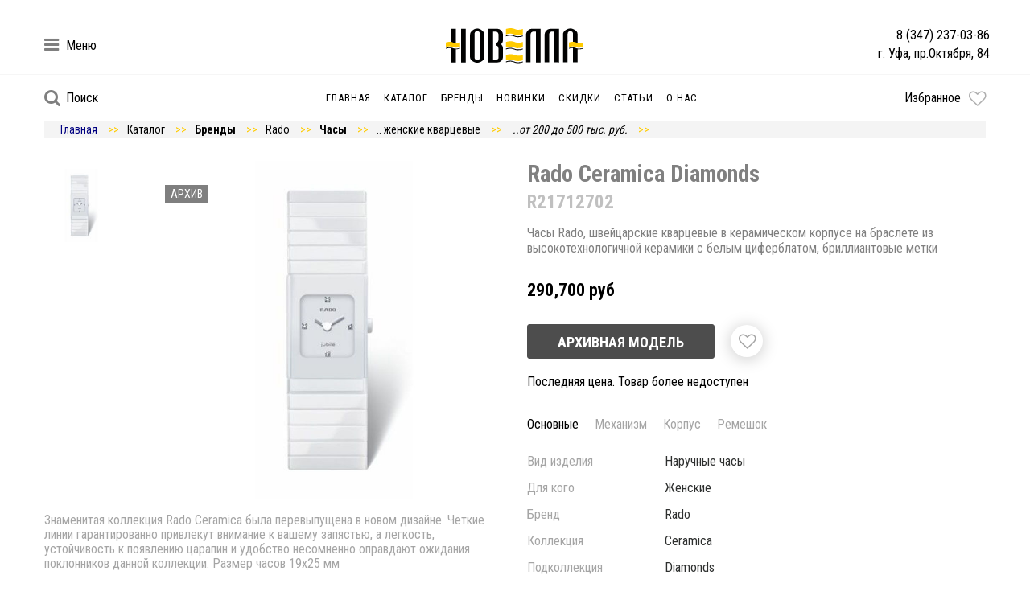

--- FILE ---
content_type: text/html; charset=utf-8
request_url: https://novella-ufa.ru/product/rado-r21712702
body_size: 10049
content:




<!DOCTYPE html>
<html lang="ru">
  <html prefix="og: http://ogp.me/ns#">
  <head><meta data-config="{&quot;product_id&quot;:124019606}" name="page-config" content="" /><meta data-config="{&quot;money_with_currency_format&quot;:{&quot;delimiter&quot;:&quot; &quot;,&quot;separator&quot;:&quot;.&quot;,&quot;format&quot;:&quot;%n %u&quot;,&quot;unit&quot;:&quot;руб&quot;,&quot;show_price_without_cents&quot;:0},&quot;currency_code&quot;:&quot;RUR&quot;,&quot;currency_iso_code&quot;:&quot;RUB&quot;,&quot;default_currency&quot;:{&quot;title&quot;:&quot;Российский рубль&quot;,&quot;code&quot;:&quot;RUR&quot;,&quot;rate&quot;:1.0,&quot;format_string&quot;:&quot;%n %u&quot;,&quot;unit&quot;:&quot;руб&quot;,&quot;price_separator&quot;:&quot;&quot;,&quot;is_default&quot;:true,&quot;price_delimiter&quot;:&quot;&quot;,&quot;show_price_with_delimiter&quot;:true,&quot;show_price_without_cents&quot;:false},&quot;facebook&quot;:{&quot;pixelActive&quot;:false,&quot;currency_code&quot;:&quot;RUB&quot;,&quot;use_variants&quot;:false},&quot;vk&quot;:{&quot;pixel_active&quot;:null,&quot;price_list_id&quot;:null},&quot;new_ya_metrika&quot;:false,&quot;ecommerce_data_container&quot;:&quot;dataLayer&quot;,&quot;common_js_version&quot;:null,&quot;vue_ui_version&quot;:null,&quot;feedback_captcha_enabled&quot;:&quot;1&quot;,&quot;account_id&quot;:597840,&quot;hide_items_out_of_stock&quot;:false,&quot;forbid_order_over_existing&quot;:true,&quot;minimum_items_price&quot;:null,&quot;enable_comparison&quot;:true,&quot;locale&quot;:&quot;ru&quot;,&quot;client_group&quot;:null,&quot;consent_to_personal_data&quot;:{&quot;active&quot;:false,&quot;obligatory&quot;:true,&quot;description&quot;:&quot;\u003cp\u003eНастоящим подтверждаю, что я ознакомлен и согласен с условиями \u003ca href=\&quot;/page/oferta\&quot; target=\&quot;blank\&quot;\u003eоферты и политики конфиденциальности\u003c/a\u003e.\u003c/p\u003e&quot;},&quot;recaptcha_key&quot;:&quot;6LfXhUEmAAAAAOGNQm5_a2Ach-HWlFKD3Sq7vfFj&quot;,&quot;recaptcha_key_v3&quot;:&quot;6LcZi0EmAAAAAPNov8uGBKSHCvBArp9oO15qAhXa&quot;,&quot;yandex_captcha_key&quot;:&quot;ysc1_ec1ApqrRlTZTXotpTnO8PmXe2ISPHxsd9MO3y0rye822b9d2&quot;,&quot;checkout_float_order_content_block&quot;:false,&quot;available_products_characteristics_ids&quot;:null,&quot;sber_id_app_id&quot;:&quot;5b5a3c11-72e5-4871-8649-4cdbab3ba9a4&quot;,&quot;theme_generation&quot;:2,&quot;quick_checkout_captcha_enabled&quot;:false,&quot;max_order_lines_count&quot;:500,&quot;sber_bnpl_min_amount&quot;:1000,&quot;sber_bnpl_max_amount&quot;:150000,&quot;counter_settings&quot;:{&quot;data_layer_name&quot;:&quot;dataLayer&quot;,&quot;new_counters_setup&quot;:true,&quot;add_to_cart_event&quot;:true,&quot;remove_from_cart_event&quot;:true,&quot;add_to_wishlist_event&quot;:true,&quot;purchase_event&quot;:true},&quot;site_setting&quot;:{&quot;show_cart_button&quot;:true,&quot;show_service_button&quot;:false,&quot;show_marketplace_button&quot;:false,&quot;show_quick_checkout_button&quot;:false},&quot;warehouses&quot;:[],&quot;captcha_type&quot;:&quot;yandex&quot;,&quot;human_readable_urls&quot;:false}" name="shop-config" content="" /><meta name='js-evnvironment' content='production' /><meta name='default-locale' content='ru' /><meta name='insales-redefined-api-methods' content="[]" /><script type="text/javascript" src="https://static.insales-cdn.com/assets/static-versioned/v3.72/static/libs/lodash/4.17.21/lodash.min.js"></script>
<!--InsalesCounter -->
<script type="text/javascript">
(function() {
  if (typeof window.__insalesCounterId !== 'undefined') {
    return;
  }

  try {
    Object.defineProperty(window, '__insalesCounterId', {
      value: 597840,
      writable: true,
      configurable: true
    });
  } catch (e) {
    console.error('InsalesCounter: Failed to define property, using fallback:', e);
    window.__insalesCounterId = 597840;
  }

  if (typeof window.__insalesCounterId === 'undefined') {
    console.error('InsalesCounter: Failed to set counter ID');
    return;
  }

  let script = document.createElement('script');
  script.async = true;
  script.src = '/javascripts/insales_counter.js?7';
  let firstScript = document.getElementsByTagName('script')[0];
  firstScript.parentNode.insertBefore(script, firstScript);
})();
</script>
<!-- /InsalesCounter -->

    <meta charset="UTF-8">
    
    <style type="text/css">
    body:after {content:url("https://pic.novella-ufa.ru/images/products/1/5117/277173245/Rado_R21712702.jpg"); display: none;}
    </style> 
    
    <title>Женские наручные часы Rado R21712702  купить в Уфе по лучшей цене. Оригинал</title>
<meta name="viewport" content="width=device-width, initial-scale=1, shrink-to-fit=no"/>
<meta http-equiv="x-ua-compatible" content="IE=Edge"/>

<!-- Правка 100 12.09  -->
<meta http-equiv="Cache-Control" content="max-age=7200, must-revalidate" /><meta property="og:title" content="Rado R21712702"/><meta property="og:image" content="https://pic.novella-ufa.ru/images/products/1/5117/277173245/Rado_R21712702.jpg"/><meta property="og:type"  content="website"/><meta property="og:url"   content="https://novella-ufa.ru/product/rado-r21712702"/><meta name="description" content="Часы Rado (Радо) Ceramica в наличии в магазине Новелла. Только подлинные изделия!"><link rel="canonical" href="https://novella-ufa.ru/product/rado-r21712702"/>

<!-- <link rel="manifest" href="https://static.insales-cdn.com/assets/1/5863/1922791/1768911706/yandex-manifest1.json"> -->

<link rel="apple-touch-icon" sizes="180x180" href="https://static.insales-cdn.com/assets/1/5863/1922791/1768911706/apple-touch-icon.png">
<link rel="icon" sizes="120x120" href="https://pic.novella-ufa.ru/files/1/2283/18245867/original/favicon120.png" type="image/png">
<link rel="icon" type="image/png" sizes="32x32" href="https://static.insales-cdn.com/assets/1/5863/1922791/1768911706/favicon-32x32.png">
<link rel="icon" type="image/png" sizes="16x16" href="https://static.insales-cdn.com/assets/1/5863/1922791/1768911706/favicon-16x16.png">
<link rel="manifest" href="https://static.insales-cdn.com/assets/1/5863/1922791/1768911706/manifest.json">
<link rel="mask-icon" href="https://static.insales-cdn.com/assets/1/5863/1922791/1768911706/safari-pinned-tab.svg" color="#5bbad5">
<meta name="apple-mobile-web-app-title" content="Novella">
<meta name="application-name" content="Novella">
<meta name="theme-color" content="#ffffff">

<!-- Google Search Console Ivan S. -->
<meta name="google-site-verification" content="a7TskCInCkc3KaVbHlyN9Mazy2lUE1JLo9g-Fs2b5os" />
<!-- Yandex Webmaster Ivan S. -->
<meta name="yandex-verification" content="44855016d8c26d84" />

    <meta name="google-site-verification" content="9G_Oo2rSjqrLcK9VqI88BDLKHpMaYaAv7Q2EUlmRRfw" />


  <meta name='product-id' content='124019606' />
</head>
  <body class="tpl-product">
    


    <div id="app" style="display:none">
      
      <button class="up-button" :class="{'active':showUpButton}" @click="scrollToTop"></button>
      

<script >



  var _tmr = _tmr || [];
  _tmr.push({
    type: 'itemView',
    productid: '124019606',
    pagetype: 'product', totalvalue: '290700.0',
    list: '1'
  });



</script>

      <input type="checkbox" hidden id="mobile-menu-toggle" />


<div itemscope itemtype="http://schema.org/Organization">
<meta itemprop="name" content="Часовой салон Новелла"/>
<meta itemprop="address" content="Уфа, пр.Октября, 84"/>  
<meta itemprop="telephone" content="+7(347)237-03-86"/> 
<meta itemprop="email" content="novella@ufanet.ru"/> 
<link itemprop="image" href="https://static.insales-cdn.com/assets/1/5863/1922791/1768911706/Novella33.jpg" />  
<link itemprop="url" href="https://novella-ufa.ru"/>    
<img itemprop="logo" content="https://static.insales-cdn.com/assets/1/5863/1922791/1768911706/logo.png" />
</div>

<div class="mobile-menu-block">
    <div class="header">
        <label for="mobile-menu-toggle" class="close mobile-menu-toggle"></label>
        <div class="phones">
          
<a href="tel:83472370386">8 (347) 237-03-86</a>




        </div>
    </div>
    <div class="section address">
      г. Уфа, пр.Октября, 84
    </div>
    <ul class="mobile-menu">
        
        <li class="">
            <a href="/">Главная</a>
        <li>
        
        <li class="">
            <a href="/collection/all">Каталог</a>
        <li>
        
        <li class="">
            <a href="/collection/brands">Бренды</a>
        <li>
        
        <li class="">
            <a href="/collection/new?only_available=true">Новинки</a>
        <li>
        
        <li class="">
            <a href="/collection/sale?only_available=true">Скидки</a>
        <li>
        
        <li class="">
            <a href="/blogs/news">Статьи</a>
        <li>
        
        <li class="">
            <a href="/page/about-us">О нас</a>
        <li>
        
    </ul>
</div>

<header>
    <section class="bottom">
        <label class="mobile-menu-toggle" for="mobile-menu-toggle"></label>
        <label for="search-toggle" class="search mobile">
          <i class="fa fa-lg fa-search"></i>
        </label>
        <!--noindex-->
        <a href="/page/wishlist" class="toggle favorites mobile" :data-count="favoritesCount">
          <i class="fa fa-lg fa-heart-o"></i>
        </a>
        <!--/noindex-->
        <a href="/"  class="logo-mobile"></a>
        <div class="logo-block">
          <div class="container">
            <div class="center-align">
              <a href="/" class="logo"></a> 
            </div>

            <div class="burger-button">
              <!--noindex-->
              <label for="burger-toggle" class="toggle other">
                <i class="fa fa-lg fa-bars"></i>
                <span>Меню</span>
              </label>

              <!--/noindex-->
            </div>
            <div class="header-contacts">
              <div class="phone">
                <a href="tel:83472370386
">
                  8 (347) 237-03-86
                </a>
              </div>
              
              <div class="adress">г. Уфа, пр.Октября, 84</div>
              
            </div>
          </div>
        </div>
        <div class="sm-block">
          <div class="container">
            <div class="col-md-12 menu-col">
              <div class="row menu-block">
                <!--noindex-->
                <label for="search-toggle" class="toggle search">
                  <i class="fa fa-lg fa-search"></i>
                  <span>Поиск</span>
                </label>
                <!--/noindex-->
                <ul class="menu menu-left">
                  
                  
                  
                  <li class=" 
                  
                   toggle-submenu" data-submenu="dropdown-">
                    <a href="/">Главная</a>
                  <li>
                    
                  
                  
                  <li class=" 
                  
                   toggle-submenu" data-submenu="dropdown-collection-all">
                    <a href="/collection/all">Каталог</a>
                  <li>
                    
                  
                  
                  <li class=" 
                  
                   toggle-submenu" data-submenu="dropdown-collection-brands">
                    <a href="/collection/brands">Бренды</a>
                  <li>
                    
                  
                  
                  <li class=" 
                  
                   toggle-submenu" data-submenu="dropdown-collection-new?only_available=true">
                    <a href="/collection/new?only_available=true">Новинки</a>
                  <li>
                    
                  
                  
                  <li class=" 
                  
                   toggle-submenu" data-submenu="dropdown-collection-sale?only_available=true">
                    <a href="/collection/sale?only_available=true">Скидки</a>
                  <li>
                    
                  
                  
                  <li class=" 
                  
                   toggle-submenu" data-submenu="dropdown-blogs-news">
                    <a href="/blogs/news">Статьи</a>
                  <li>
                    
                  
                  
                  <li class=" 
                  
                   toggle-submenu" data-submenu="dropdown-page-about-us">
                    <a href="/page/about-us">О нас</a>
                  <li>
                    
                </ul>
                <!--noindex-->
                <a href="/page/wishlist" class="toggle favorites" :data-count="favoritesCount">
                  <span>Избранное</span>
                  <i class="fa fa-lg fa-heart-o"></i>
                </a>
                <!--/noindex-->
              </div>
            </div>
          </div> 
        </div>  

        
        

        
        <div class="submenu" data-submenu="dropdown-collection-brands">
            <div class="container">
                

<div class="columns columns-5 dropdown-brands"><div class="item" data-letter="B">
    <a href="/collection/breitling">Breitling</a>
  </div><div class="item" data-letter="C">
    <a href="/collection/certina">Certina</a><a href="/collection/carrera-y-carrera">Carrera y Carrera</a>
  </div><div class="item" data-letter="D">
    <a href="/collection/damiani">Damiani</a><a href="/collection/dupont">Dupont</a>
  </div><div class="item" data-letter="F">
    <a href="/collection/frederique-constant">Frederique Constant</a>
  </div><div class="item" data-letter="J">
    <a href="/collection/jaguar">Jaguar</a><a href="/collection/jaquet-droz">Jaquet Droz</a>
  </div><div class="item" data-letter="K">
    <a href="/collection/korloff">Korloff</a>
  </div><div class="item" data-letter="L">
    <a href="/collection/longines">Longines</a>
  </div><div class="item" data-letter="M">
    <a href="/collection/montblanc">Montblanc</a><a href="/collection/majorica">Majorica</a><a href="/collection/montegrappa">Montegrappa</a><a href="/collection/maurice-lacroix">Maurice Lacroix</a>
  </div><div class="item" data-letter="N">
    <a href="/collection/nanis">Nanis</a>
  </div><div class="item" data-letter="O">
    <a href="/collection/omega">Omega</a><a href="/collection/oris">Oris</a>
  </div><div class="item" data-letter="P">
    <a href="/collection/pesavento">Pesavento</a><a href="/collection/piaget">Piaget</a>
  </div><div class="item" data-letter="R">
    <a href="/collection/rado">Rado</a><a href="/collection/rapport">Rapport</a>
  </div><div class="item" data-letter="S">
    <a href="/collection/seiko">Seiko</a>
  </div><div class="item" data-letter="U">
    <a href="/collection/ulysse-nardin">Ulysse Nardin</a>
  </div><div class="item" data-letter="Z">
    <a href="/collection/zenith">Zenith</a>
  </div></div>



            </div>
        </div>

        
        <input type="checkbox" id="search-toggle" hidden />
        <!--noindex-->
        <div class="search-block">
            <form action="/collection/all">
                <input name="q" type="search" autocomplete="off" placeholder="Введите название или артикул"  />
                <button class="search-submit">Поиск</button>
            </form>
          <!--/noindex-->
        </div>
    </section>
    <input type="checkbox" id="burger-toggle" hidden />
    <div class="burger-menu">
        <div class="burger-menu-block">
            <label for="burger-toggle" class="burger-close"></label>
            <ul class="menu">
                
                <li>
                    <a href="/collection/all">Каталог</a>
                </li>
                
                <li>
                    <a href="/collection/brands">Бренды</a>
                </li>
                
                <li>
                    <a href="/collection/new?only_available=true">Новинки</a>
                </li>
                
                <li>
                    <a href="/collection/sale?only_available=true">Скидки</a>
                </li>
                
                <li>
                    <a href="/blogs/news">Статьи</a>
                </li>
                
                <li>
                    <a href="/page/about-us">О нас</a>
                </li>
                
            </ul>
        </div>
        <label class="close-block" for="burger-toggle"></label>
    </div>
<!-- <font color="Silver"><marquee scrollamount="2" bgcolor="#F5F5F5">Вас и Ваших близких поздравляем с Новым Годом! За подарками для всех ждем Вас в салоне "Новелла" !   У нас всегда свободная парковка и вкусный кофе!  </marquee></font>  -->

</header>
<!--noindex-->
<!--<a href="/page/compare" style="display: none" class="compared-count" :data-count="comparedCount" v-show="comparedCount && comparedCount > 0">
  Сравнение:
</a>-->
<!--/noindex-->

      <div class="content">
    <div class="container">
        


<ul itemscope itemtype="https://schema.org/BreadcrumbList">
<ul class="breadcrumbs">

    <li itemprop="itemListElement" itemscope itemtype="https://schema.org/ListItem">
        <a href="https://novella-ufa.ru" title="Главная" itemprop="item">
            <span itemprop="name"><font color="Navy" >Главная</font></span>
            <meta itemprop="position" content="0">
        </a></li><li itemprop="itemListElement" itemscope itemtype="https://schema.org/ListItem">
        <a href="/collection/all" title="Каталог" itemprop="item">
            <span itemprop="name">Каталог</span>
            <meta itemprop="position" content="1">
        </a></li><li itemprop="itemListElement" itemscope itemtype="https://schema.org/ListItem">
            <a href="/collection/brands" title="Бренды" itemprop="item">
            <span itemprop="name"><b>Бренды</b></span>
            <meta itemprop="position" content="2">
        </a></li><li itemprop="itemListElement" itemscope itemtype="https://schema.org/ListItem">
            <a href="/collection/rado" title="Rado" itemprop="item">
            <span itemprop="name">Rado</span>
            <meta itemprop="position" content="3">
        </a></li><li itemprop="itemListElement" itemscope itemtype="https://schema.org/ListItem">
            <a href="/collection/watch" title="Часы" itemprop="item">
            <span itemprop="name"><b>Часы</b></span>
            <meta itemprop="position" content="2">
        </a></li><li itemprop="itemListElement" itemscope itemtype="https://schema.org/ListItem">
            <a href="/collection/zhenskie-kvartsevye-chasy" title="Часы женские кварцевые" itemprop="item">
            <span itemprop="name">.. женские кварцевые</span>
            <meta itemprop="position" content="3">
        </a></li>
             <li itemprop="itemListElement" itemscope itemtype="https://schema.org/ListItem">
            <a href="/collection/zhenskie-kvartsevye-chasy-ot-200-do-500-tys-rub" title="Часы женские кварцевые от 200 до 500 тыс. руб." itemprop="item">
            <span itemprop="name"><i>..от 200 до 500 тыс. руб.</i></span>
            <meta itemprop="position" content="4">
        </a></li>
<script>
     if (document.referrer) { 
        var Nazad=`<li>  <button onclick="window.history.go(-1)" style="cursor: pointer" ><font size="2" color="Navy" >Вернуться назад</font></button>`;
   document.write (Nazad);   
        } ;
   </script>
  <br></ul>
    </div>
    
    <!----><!--   20.01.26 -->


<div itemtype="https://schema.org/Product" itemscope>
  
        <meta itemprop="name" content="Rado R21712702"/> 
        <link itemprop="image" href="https://pic.novella-ufa.ru/images/products/1/5117/277173245/Rado_R21712702.jpg" />
        <meta itemprop="description" content="Знаменитая коллекция Rado Ceramica была перевыпущена в новом дизайне. Четкие линии гарантированно привлекут внимание к вашему запястью, а легкость, устойчивость к появлению царапин и удобство несомненно оправдают ожидания поклонников данной коллекции. Размер часов 19x25 мм"/> 
        <div itemprop="offers" itemtype="https://schema.org/Offer" itemscope>
        <link itemprop="url" href="https://novella-ufa.ru/product/rado-r21712702" />
        
        <link itemprop="availability" href="https://schema.org/OutOfStock">
          
        <meta itemprop="priceCurrency" content="RUB" />
        <meta itemprop="itemCondition" content="https://schema.org/UsedCondition" />
        <meta itemprop="price" content="290700.0" />
        <meta itemprop="priceValidUntil" content="2029-12-31" />
      </div>
      <div itemprop="aggregateRating" itemtype="https://schema.org/AggregateRating" itemscope>
        <meta itemprop="reviewCount" content="89" /> 
        <meta itemprop="ratingValue" content="4" />
      </div>
      <meta itemprop="sku" content=" R21712702" />
      <meta itemprop="mpn" content=" R21712702" />
      <div itemprop="brand" itemtype="https://schema.org/Brand" itemscope>
        <meta itemprop="name" content="Rado" />
      </div>
</div>  

<div class="product-card-buy">
  <div  class="container product ">
    <input type='checkbox' class='popup-checkbox' id='product-popup' hidden />
    <div class='popup'>
      <div class='popup-content'>
        <label for='product-popup' class='close'></label>
        <div class="inner"></div>
      </div>
    </div><br> 
    <div class="row">
      <div class="col-md-6">
        <!-- 8888 -->
        <body>
        <div style=" height: 420px;  margin:left;"><script>
 
  
  
  var productImages = [];
  
  productImages.push({
    id: "1",
    img: "https://pic.novella-ufa.ru/images/products/1/5117/277173245/Rado_R21712702.jpg",
    imgLarge: "https://pic.novella-ufa.ru/images/products/1/5117/277173245/Rado_R21712702.jpg",
    thumbnail: "https://pic.novella-ufa.ru/images/products/1/5117/277173245/compact_Rado_R21712702.jpg",
    title: "Rado R21712702-1"
  });
  
        <!-- Упаковка -->
  
  

  
                                  <!-- end second for -->
  
  <!-- ## Упаковка ## -->

  let videoId = "",
    url3d = "";

  
  
</script>

<product-gallery
  :images="productImages"
  product-sku=""
  :video-id="videoId"
  :url3d="url3d">
  <template slot="labels">
  <span>Архив</span></template>
</product-gallery>
</div> 
        </body><div  class="product-description">Знаменитая коллекция Rado Ceramica была перевыпущена в новом дизайне. Четкие линии гарантированно привлекут внимание к вашему запястью, а легкость, устойчивость к появлению царапин и удобство несомненно оправдают ожидания поклонников данной коллекции. Размер часов 19x25 мм
</div>
      </div>
      <div class="col-md-6">
        
        <h1 class="product-name"><span style="color:gray;">
Rado Ceramica Diamonds
</span><br><small><span style="color:silver;"> R21712702</span></small></h1>
        
        
        <h2 style="color:gray; font-size: 16px; font-weight:normal; line-height:1.2 ">Часы Rado, швейцарские кварцевые в керамическом корпусе на браслете из высокотехнологичной керамики с белым циферблатом, бриллиантовые метки</h2>  
       
      
       <!-- 8888  -->



<script>
  var stockStores = {'novella_ufa.novella_ufa': {
      name: 'Салон "Новелла", Уфа',
        delivery: '1 день'
    },'tbntime.tbntimemoskva': {
      name: 'Центральный склад дистрибьютора',
        delivery: '3-5 дней'
    },};
  var variants = [{"variant":{"id":211447372,"title":"-","product_id":124019606,"sku":"7600209","barcode":"Rado R21712702","dimensions":null,"available":false,"image_ids":[],"image_id":null,"weight":null,"created_at":"2018-12-07T19:46:03.000+05:00","updated_at":"2026-01-20T17:32:46.000+05:00","quantity":0,"cost_price":"50112.0","cost_price_in_site_currency":"50112.0","price_in_site_currency":"290700.0","base_price":"290700.0","old_price":"0.0","price":"290700.0","base_price_in_site_currency":"290700.0","old_price_in_site_currency":"0.0","prices":[],"prices_in_site_currency":[],"variant_field_values":[],"option_values":[{"id":11331311,"option_name_id":1387410,"position":0,"title":"-","image_url":null,"permalink":null}]},"account":{"id":597840,"blocked":false,"city":"","contact_phone":"+79170412606","country":"","sms_notification_phone":"","enable_cart_discounts":false,"enable_client_discounts":false,"enable_group_discounts":true,"enable_order_discounts":false,"subdomain":"novella-ufa","notification_email":"k_rublev@mercury-lakor.com, novella@ufanet.ru, riat.fathutdinov@insales.ru","organization":null,"hide_items_out_of_stock":false,"state":"","inviter_id":null,"paid_till":"2026-04-30","created_at":"2018-11-12T15:33:39.000+05:00","registration_type_id":0,"default_vat":-1,"email":"novella@ufanet.ru","icq":null,"phone":"+7(347)237-03-86","title":"Часовой салон Новелла","minimum_items_price":null,"stock_currency_exchange_rate":1.0,"client_cookies_whitelist":"","main_host":"novella-ufa.ru","main_host_protocol":"https","next_order_number":1000,"time_zone":"Ekaterinburg","owner":{"id":675272,"name":"Константин Рублев","email":"k_rublev@mercury-lakor.com","created_at":"2018-12-27T14:29:08.000+05:00"}},"collections_or_parent":[{"variants":[{"id":211447372,"title":"-","product_id":124019606,"sku":"7600209","barcode":"Rado R21712702","dimensions":null,"available":false,"image_ids":[],"image_id":null,"weight":null,"created_at":"2018-12-07T19:46:03.000+05:00","updated_at":"2026-01-20T17:32:46.000+05:00","quantity":0,"cost_price":"50112.0","cost_price_in_site_currency":"50112.0","price_in_site_currency":"290700.0","base_price":"290700.0","old_price":"0.0","price":"290700.0","base_price_in_site_currency":"290700.0","old_price_in_site_currency":"0.0","prices":[],"prices_in_site_currency":[],"variant_field_values":[],"option_values":[{"id":11331311,"option_name_id":1387410,"position":0,"title":"-","image_url":null,"permalink":null}]}]}]}];
  if (variants) {
    variants = variants.map(variant => variant.variant);
  }

  /** Fill product specifications **/
  var specifications = [];var characteristics = [];characteristics.push({
    title: "Вид изделия",
    value: "Наручные часы"
  });characteristics.push({
    title: "Для кого",
    value: "Женские"
  });characteristics.push({
    title: "Бренд",
    value: "Rado"
  });characteristics.push({
    title: "Коллекция",
    value: "Ceramica"
  });characteristics.push({
    title: "Подколлекция",
    value: "Diamonds"
  });characteristics.push({
    title: "Стиль",
    value: "Casual"
  });characteristics.push({
    title: "Страна",
    value: "Швейцария"
  });characteristics.push({
    title: "Гарантия",
    value: "5 лет"
  });if(characteristics.length > 0) {
    specifications.push({title: "Основные", characteristics: characteristics });
  }var characteristics = [];characteristics.push({
    title: "Тип механизма",
    value: "Кварц"
  });if(characteristics.length > 0) {
    specifications.push({title: "Механизм", characteristics: characteristics });
  }var characteristics = [];characteristics.push({
    title: "Материал корпуса",
    value: "Керамика"
  });characteristics.push({
    title: "Цвет корпуса",
    value: "Белый"
  });characteristics.push({
    title: "Форма корпуса",
    value: "Прямоугольник"
  });characteristics.push({
    title: "Цвет циферблата",
    value: "Белый"
  });characteristics.push({
    title: "Метки на циферблате",
    value: "Бриллианты"
  });characteristics.push({
    title: "Водостойкость",
    value: "30м (3атм)"
  });characteristics.push({
    title: "Стекло",
    value: "Сапфировое с антибликовым покрытием"
  });if(characteristics.length > 0) {
    specifications.push({title: "Корпус", characteristics: characteristics });
  }var characteristics = [];characteristics.push({
    title: "Ремешок/браслет",
    value: "Браслет высокотехнологичная керамика"
  });if(characteristics.length > 0) {
    specifications.push({title: "Ремешок", characteristics: characteristics });
  }var characteristics = [];if(characteristics.length > 0) {
    specifications.push({title: "Изделие", characteristics: characteristics });
  }var product = {
    id: "124019606",
    title: "Rado R21712702",
    url: "/product/rado-r21712702",
    brand: "Rado",
    variants: variants,
    available: false,
    status: "",
    specifications: specifications
  };var messages = {
    unavailableText: "Последняя цена. Товар более недоступен"
  };
</script>

<script>
  //Сверяем список брендов из блока product-settings и бренд товара. Если находим совпадение, присваиваем переменной excludedComponents значение ['form'].
  //В компоненте ProductView срабтывает логика скрытия кнопки покупки на страничке товара, если перменная excludedComponents содержит "form".
  let excludedComponents = [];
  let hiddenBrandsList = '';
  let brandLowerCased = product.brand && product.brand.toLowerCase();
  if(hiddenBrandsList && hiddenBrandsList.length && brandLowerCased) {
    let hiddenBrandsArray = hiddenBrandsList.split(',');
    let hiddenBrandsArrayLowerCased = hiddenBrandsArray.map(item => item.toLocaleLowerCase() );
    let buttonToHide = hiddenBrandsArrayLowerCased.some(item => item.includes(brandLowerCased));
    buttonToHide ? excludedComponents.push("form") : '';
  };
</script>
<product-view
  :product="product"
  stock-domain="api.tradetime.pro"
  :stock-stores="stockStores"
  :messages="messages"
  :excluded-components="excludedComponents"
  :disable-buy-button="true"
  button-buy="Забрать в магазине"
  button-notify="Архивная модель"
  popup-title-notify="Заказать товар: "
  disable-stock disable-cart hide-free-shipping-text hide-unavailable-variants>

</product-view>
<div class="product-manual-wrapper"></div>
</div>
    </div>
    <hr color="Silver" size="1"></div>
</div>

    
    <div class="container">
        
    </div>
    
</div>

      
<footer>
  <!-- Правка оценка яндекса -->
  

    <section id="footer-contact">
        <div class="container clearfix">
          <div class="row">
            <div class="col-md-6">
              <ul class="footer-menu">
                
                <li class="">
                  <a href="/collection/all">Каталог</a>
                <li>
                  
                <li class="">
                  <a href="/collection/brands">Бренды</a>
                <li>
                  
                <li class="">
                  <a href="/collection/sale?only_available=true">Скидки</a>
                <li>
                  
              </ul>
              <ul class="footer-menu">
                
                <li class="">
                  <a href="/blogs/news">Статьи</a>
                <li>
                  
                <li class="">
                  <a href="/page/about-us">О нас</a>
                <li>
                  
                <li class="">
                  <a href="/page/contacts">Контакты</a>
                <li>
                  
              </ul>
              <ul class="footer-menu">
                
              </ul>
            </div>
            <div class="col-md-6">
              <div class="contact-info">
                <div class="row">
                  <div class="col-md-6">
                    <div class="phones">
                      
                      <a href="tel:83472370386">8 (347) 237-03-86</a>
                      
                      
                    </div>
                    
                    <a href="mailto:novella@ufanet.ru" class="email">novella@ufanet.ru</a>
                    
                    
                  </div>
                  <div class="col-md-6">
                    <div class="adress">
                      
                    </div>
                  </div>
                </div>
              </div>
            </div>
          </div> <!-- .row -->
        </div> <!-- .container -->
    </section>

    
</footer>

      
<link rel="stylesheet" href="https://cdnjs.cloudflare.com/ajax/libs/font-awesome/4.7.0/css/font-awesome.min.css"/> 

<link rel="stylesheet" href="https://static.insales-cdn.com/assets/1/5863/1922791/1768911706/app1.css"/>
<link rel="stylesheet" href="https://static.insales-cdn.com/assets/1/5863/1922791/1768911706/base.min.css"/>
<link rel="stylesheet" href="https://static.insales-cdn.com/assets/1/5863/1922791/1768911706/styles.css"/>
<script type="text/javascript" src="https://code.jquery.com/jquery-2.2.0.min.js"></script>
<script src="https://static.insales-cdn.com/assets/1/5863/1922791/1768911706/lazy_background.js" charset="utf-8"></script>


      <script>
        $('#app').show();
      </script>
      <script src="https://static.insales-cdn.com/assets/1/5863/1922791/1768911706/webpack.runtime.js"></script>
      <script src="https://static.insales-cdn.com/assets/1/5863/1922791/1768911706/vendor.js"></script>
      <script src="https://static.insales-cdn.com/assets/1/5863/1922791/1768911706/app.js" defer></script>
      
      <script src="https://cdnjs.cloudflare.com/ajax/libs/Swiper/4.0.7/js/swiper.min.js"></script>
      <script>
$( document ).ready(function() {
  // колбек добавления рекапчи в форму автоматически
window.recaptchaCallbackInsalesCommon = function () {
  var key = $('[name="shop-config"]').data('config').recaptcha_key;
  var recaptchaVerify = function (response) {
    $('[name="g-recaptcha-response"]').html(response);
  };

  // селектор формы на странице обратной связи.
  var nativeForm = '[action="/client_account/feedback.json"]';

  // Добавляем блок js-recaptcha-field в формы feedback автоматически
  $(nativeForm).each(function(index, el) {
    var recapchaNative = $(el).find('.js-recaptcha-field, [name="g-recaptcha-response"]');
    if (recapchaNative.length == 0) {
      $(el).append($('<div/>', {
        class: 'js-recaptcha-field'
      }))
    }
  });

  // добавляем к блокам с классом js-recaptcha-field рекапчу
  $('.js-recaptcha-field').each(function(index, el) {
    if ($(window).width() < 360) {
      $(el).attr('data-size', 'compact').data('size', 'compact');
    }
    grecaptchaWidget = grecaptcha.render($(el).get(0), {
      sitekey: key,
      callback: recaptchaVerify
    });
    window = { grecaptchaWidget: grecaptchaWidget };
  });
}

function scriptLoader (src) {
  var testDouble = document.querySelector('script[src="'+src+'"]');
  if (!testDouble) {
    var script_tag = document.createElement('script');
    script_tag.setAttribute('src', src);
    script_tag.setAttribute('async', '');
    script_tag.setAttribute('defer', '');
    document.body.insertAdjacentElement('afterend', script_tag);
  }
}

  // window load и setTimeout, чтобы скрипт рекапчи не блокировал загрузку сайта
  window.addEventListener('load', function() {
    var shopConfig = $('[name="shop-config"]').data('config');
    window.recaptcha = 'noload';
    if (shopConfig.feedback_captcha_enabled) {
      $(document).click(function() {      
        if (window.recaptcha == 'noload'){
          scriptLoader('https://www.google.com/recaptcha/api.js?onload=recaptchaCallbackInsalesCommon&hl=' + shopConfig.locale + '&render=explicit');
          window.recaptcha = 'load';     
        }
      });
    }
  });
});
</script>

      
    </div>
  </body>
</html>


--- FILE ---
content_type: text/css
request_url: https://static.insales-cdn.com/assets/1/5863/1922791/1768911706/app1.css
body_size: 7039
content:
.popup {
    visibility: hidden;
    position: fixed;
    z-index: -1;
    left: 0;
    right: 0;
    top: 0;
    bottom: 0;
    width: 100%;
    height: 100%;
    background-color: rgba(0,0,0,.7)
}

.popup .btn {
    display: inline-block;
    background-color: transparent;
    border: 1px solid #000;
    color: #000;
    padding: 13px 40px;
    cursor: pointer;
    text-transform: uppercase
}

.popup .btn.primary {
    background-color: #2e302f;
    border: 1px solid #2e302f;
    color: #fff;
    -webkit-appearance: initial;
    -moz-appearance: initial;
    appearance: initial
}

.popup .popup-content {
    position: fixed;
    left: 50%;
    top: 50%;
    transform: translate(-50%,-50%);
    box-shadow: 0 5px 5px rgba(0,0,0,.5);
    background-color: #fff;
    padding: 30px 50px 30px 30px
}

.popup .close {
    position: absolute;
    top: 1px;
    right: 1px;
    height: 34px;
    width: 34px;
    background-color: #fff;
    cursor: pointer;
    z-index: 9999
}

.popup .close:before {
    content: "";
    position: absolute;
    top: 50%;
    left: 50%;
    transform: translate(-50%,-50%);
    width: 39px;
    height: 37px;
    background-repeat: no-repeat;
    background-image: url("data:image/svg+xml;charset=utf-8,%3Csvg xmlns='http://www.w3.org/2000/svg' width='40' height='38'%3E%3Cdefs%3E%3Cfilter id='a' width='232.4%25' height='232.4%25' x='-66.2%25' y='-66.2%25' filterUnits='objectBoundingBox'%3E%3CfeOffset in='SourceAlpha' result='shadowOffsetOuter1'/%3E%3CfeGaussianBlur in='shadowOffsetOuter1' result='shadowBlurOuter1' stdDeviation='7.5'/%3E%3CfeColorMatrix in='shadowBlurOuter1' result='shadowMatrixOuter1' values='0 0 0 0 0 0 0 0 0 0 0 0 0 0 0 0 0 0 0.15 0'/%3E%3CfeMerge%3E%3CfeMergeNode in='shadowMatrixOuter1'/%3E%3CfeMergeNode in='SourceGraphic'/%3E%3C/feMerge%3E%3C/filter%3E%3C/defs%3E%3Cpath fill-rule='evenodd' d='M6 6H0v2h6v6h2V8h6V6H8V0H6v6z' filter='url(%23a)' transform='rotate(45 -.985 28.692)'/%3E%3C/svg%3E")
}

.catalog-list .catalog-item div.labels {
    top: 50px;
    left: 0;
    display: -ms-flexbox;
    display: flex
}

.catalog-list .catalog-item div.labels span {
    font-size: 12px;
    font-weight: 700
}




button.compared {
    position: absolute;
    vertical-align: top;
    opacity: .8;
    cursor: pointer;
    padding: 7px 9px;
    background-color: #fdfcfc;
    border-radius: 5px;
    text-align: center;
    text-transform: none;
    z-index: 2;
    left: 50%;
    transform: translate(-50%);
    margin-top: 10px;
    display: none
}

.popup .btn[data-v-145ddfde] {
    display: inline-block;
    background-color: transparent;
    border: 1px solid #000;
    color: #000;
    padding: 13px 40px;
    cursor: pointer;
    text-transform: uppercase
}

.popup .btn.primary[data-v-145ddfde] {
    background-color: #2e302f;
    border: 1px solid #2e302f;
    color: #fff;
    -webkit-appearance: initial;
    -moz-appearance: initial;
    appearance: initial
}

.popup-content[data-v-145ddfde] {
    margin-top: 15px
}

.form-group[data-v-145ddfde]:not(:last-child) {
    margin-bottom: 15px
}

.form-group [type=password][data-v-145ddfde],.form-group [type=phone][data-v-145ddfde],.form-group [type=text][data-v-145ddfde],.form-group textarea[data-v-145ddfde] {
    border: 1px solid #ccc;
    padding: 5px 10px 4px;
    display: block;
    margin-top: 8px;
    width: 100%
}

.feedback-form[data-v-145ddfde] {
    border: 1px solid #d0d0d0;
    padding: 30px
}



.product-card-buy .product-size {
    margin-bottom: 15px
}

.product-card-buy .product .action-buttons {
    margin-top: 21px
}

.product-card-buy .product .action-buttons .buy {
    display: inline-block;
    padding: 14px 37px 12px;
    font-size: 18px;
    line-height: 15px;
    text-transform: uppercase;
    font-weight: 700;
    border-radius: 3px;
    margin-right: 5px;
    margin-top: 0
}

.product-card-buy .product .action-buttons .compared,.product-card-buy .product .action-buttons .favorites {
    position: relative;
    background-color: #fff;
    border-radius: 50%;
    margin-top: 1px;
    box-shadow: 0 2px 20px rgba(0,0,0,.22);
    width: 40px;
    height: 40px
}

.product-card-buy .product .action-buttons .favorites {
    margin-left: 15px;
    position: relative;
    background-position: 5px 7px
}

.product-card-buy .product .action-buttons .favorites i {
    position: absolute;
    left: 50%;
    top: 50%;
    margin: 1px 0 0;
    transform: translate(-50%,-50%)
}

.product-card-buy .product .action-buttons .compared {
    position: static;
    display: inline-block;
    margin-left: 35px
}

.product-card-buy .btn.primary {
    padding: 13px 40px;
    background-color: #000;
    border: 1px solid #000;
    color: #fff;
    -webkit-appearance: initial;
    -moz-appearance: initial;
    appearance: initial
}

.product-card-buy .btn.primary.inline {
    padding: 13px 40px;
    background-color: transparent;
    border: 1px solid #000;
    color: #000
}

.product-card-buy .btn.inline {
    background-color: transparent;
    border: 0;
    color: #000
}

.product-card-buy .favorites i {
    margin-top: 2px
}

.product-card-buy .special-desc {
    margin-top: 15px
}

.preloader-wrapper[data-v-7f877ea6] {
    position: relative
}

.preloader[data-v-7f877ea6] {
    position: absolute;
    left: 0;
    top: 0;
    width: 100%;
    height: 100%;
    background-color: #fff;
    opacity: 0;
    z-index: -5;
    transition: opacity .1s ease-in-out
}

.pp-fading-spinner[data-v-7f877ea6] {
    position: absolute;
    top: 50%;
    left: 50%;
    transform: translate(-50%,-50%);
    width: 40px;
    height: 40px
}

.pp-fading-spinner .pp-circle[data-v-7f877ea6] {
    width: 100%;
    height: 100%;
    position: absolute;
    left: 0;
    top: 0
}

.pp-fading-spinner .pp-circle[data-v-7f877ea6]:before {
    content: "";
    display: block;
    margin: 0 auto;
    width: 4%;
    height: 24%;
    background-color: #333;
    border-radius: 100%;
    animation: pp-circleFadeDelay-data-v-7f877ea6 1.2s infinite ease-in-out both
}

.pp-fading-spinner .pp-circle2[data-v-7f877ea6] {
    transform: rotate(30deg)
}

.pp-fading-spinner .pp-circle3[data-v-7f877ea6] {
    transform: rotate(60deg)
}

.pp-fading-spinner .pp-circle4[data-v-7f877ea6] {
    transform: rotate(90deg)
}

.pp-fading-spinner .pp-circle5[data-v-7f877ea6] {
    transform: rotate(120deg)
}

.pp-fading-spinner .pp-circle6[data-v-7f877ea6] {
    transform: rotate(150deg)
}

.pp-fading-spinner .pp-circle7[data-v-7f877ea6] {
    transform: rotate(180deg)
}

.pp-fading-spinner .pp-circle8[data-v-7f877ea6] {
    transform: rotate(210deg)
}

.pp-fading-spinner .pp-circle9[data-v-7f877ea6] {
    transform: rotate(240deg)
}

.pp-fading-spinner .pp-circle10[data-v-7f877ea6] {
    transform: rotate(270deg)
}

.pp-fading-spinner .pp-circle11[data-v-7f877ea6] {
    transform: rotate(300deg)
}

.pp-fading-spinner .pp-circle12[data-v-7f877ea6] {
    transform: rotate(330deg)
}

.pp-fading-spinner .pp-circle2[data-v-7f877ea6]:before {
    animation-delay: -1.1s
}

.pp-fading-spinner .pp-circle3[data-v-7f877ea6]:before {
    animation-delay: -1s
}

.pp-fading-spinner .pp-circle4[data-v-7f877ea6]:before {
    animation-delay: -.9s
}

.pp-fading-spinner .pp-circle5[data-v-7f877ea6]:before {
    animation-delay: -.8s
}

.pp-fading-spinner .pp-circle6[data-v-7f877ea6]:before {
    animation-delay: -.7s
}

.pp-fading-spinner .pp-circle7[data-v-7f877ea6]:before {
    animation-delay: -.6s
}

.pp-fading-spinner .pp-circle8[data-v-7f877ea6]:before {
    animation-delay: -.5s
}

.pp-fading-spinner .pp-circle9[data-v-7f877ea6]:before {
    animation-delay: -.4s
}

.pp-fading-spinner .pp-circle10[data-v-7f877ea6]:before {
    animation-delay: -.3s
}

.pp-fading-spinner .pp-circle11[data-v-7f877ea6]:before {
    animation-delay: -.2s
}

.pp-fading-spinner .pp-circle12[data-v-7f877ea6]:before {
    animation-delay: -.1s
}

ul.variants-selector[data-v-66577059] {
    margin-bottom: 20px;
    list-style: none;
    padding: 0
}

ul.variants-selector[data-v-66577059]:after {
    content: "";
    display: block;
    clear: both
}

ul.variants-selector li[data-v-66577059] {
    display: -ms-flexbox;
    display: flex;
    -ms-flex-pack: center;
    justify-content: center;
    -ms-flex-align: center;
    align-items: center;
    height: 46px;
    padding: 14px;
    margin-right: 5px;
    margin-bottom: 5px;
    float: left;
    background-color: #fff;
    border: 1px solid #f6f6f6;
    color: #a5a5a5;
    font-size: 14px;
    overflow: hidden
}

ul.variants-selector li[data-v-66577059]:not(.title) {
    cursor: pointer
}

ul.variants-selector li[data-v-66577059]:not(.title):not(.active):hover {
    background-color: #f6f6f6
}

ul.variants-selector li.title[data-v-66577059] {
    border: 1px solid #e5e5e5;
    font-weight: 700;
    color: #333
}

ul.variants-selector li.available[data-v-66577059] {
    border: 1px solid #d0d0d0;
    color: #333
}

ul.variants-selector li.active[data-v-66577059] {
    border: 1px solid #333;
    font-weight: 700;
    cursor: default
}

ul.variants-selector.disabled>li[data-v-66577059] {
    pointer-events: none;
    cursor: default
}



.product-prices[data-v-56b7ca56] {
    display: -ms-flexbox;
    display: flex;
    margin: 0 0 30px;
    -ms-flex-align: center;
    align-items: center
}

.product-prices .price-retail[data-v-56b7ca56] {
    margin-left: 10px;
    text-decoration: line-through
}

.tooltip {
    display: block!important;
    z-index: 10000
}

.tooltip .tooltip-inner {
    background: #000;
    color: #fff;
    border-radius: 16px;
    padding: 5px 10px 4px
}

.tooltip .tooltip-arrow {
    width: 0;
    height: 0;
    border-style: solid;
    position: absolute;
    margin: 5px;
    border-color: #000;
    z-index: 1
}

.tooltip[x-placement^=top] {
    margin-bottom: 5px
}

.tooltip[x-placement^=top] .tooltip-arrow {
    border-width: 5px 5px 0;
    border-left-color: transparent!important;
    border-right-color: transparent!important;
    border-bottom-color: transparent!important;
    bottom: -5px;
    left: calc(50% - 5px);
    margin-top: 0;
    margin-bottom: 0
}

.tooltip[aria-hidden=true] {
    visibility: hidden;
    opacity: 0;
    transition: opacity .15s,visibility .15s
}

.tooltip[aria-hidden=false] {
    visibility: visible;
    opacity: 1;
    transition: opacity .15s
}


.action-buttons {
    display: -ms-flexbox;
    display: flex;
    margin-top: 21px
}

.action-buttons .buy {
    display: inline-block;
    padding: 14px 37px 12px;
    font-size: 18px;
    line-height: 15px;
    text-transform: uppercase;
    font-weight: 700;
    border-radius: 3px;
    margin-right: 5px;
    margin-top: 0
}

.action-buttons .compared,.action-buttons .favorites {
    position: relative;
    background-color: #fff;
    border-radius: 50%;
    margin-top: 0;
    box-shadow: 0 2px 20px rgba(0,0,0,.22);
    width: 40px;
    height: 40px;
    -webkit-appearance: none;
    border: 1px solid transparent
}

.action-buttons .compared.active,.action-buttons .favorites.active {
    background-position: 4px 6.5px;
    border: 1px solid #000
}

.action-buttons .favorites {
    margin-left: 15px;
    position: relative;
    background-position: 5px 7px
}

.action-buttons .favorites:hover {
    width: 40px
}

.action-buttons .favorites i {
    position: absolute;
    left: 50%;
    top: 50%;
    margin: 1px 0 0;
    transform: translate(-50%,-50%)
}

.action-buttons .compared {
    position: static;
    display: inline-block;
    margin-left: 35px
}

.btn.primary {
    background-color: #000;
    color: #fff;
    -webkit-appearance: initial;
    -moz-appearance: initial;
    appearance: initial
}

.btn.primary,.btn.primary.inline {
    padding: 13px 40px;
    border: 1px solid #000
}

.btn.primary.inline {
    background-color: transparent;
    color: #000
}

.btn.inline {
    background-color: transparent;
    border: 0;
    color: #000
}

.favorites i {
    margin-top: 2px
}

.popup[data-v-22da9d83] {
    visibility: hidden;
    position: fixed;
    z-index: -1;
    left: 0;
    right: 0;
    top: 0;
    bottom: 0;
    width: 100%;
    height: 100%;
    background-color: rgba(0,0,0,.7)
}

.popup-title[data-v-22da9d83] {
    font-weight: 700;
    font-size: 18px;
    margin-bottom: 20px
}

.popup-content[data-v-22da9d83] {
    position: fixed;
    left: 50%;
    top: 50%;
    transform: translate(-50%,-50%);
    box-shadow: 0 5px 5px rgba(0,0,0,.5);
    background-color: #fff;
    padding: 30px 50px 30px 30px
}

.popup .close[data-v-22da9d83] {
    position: absolute;
    top: 1px;
    right: 1px;
    height: 34px;
    width: 34px;
    background-color: #fff;
    cursor: pointer;
    z-index: 9999
}

.popup .close[data-v-22da9d83]:before {
    content: "";
    position: absolute;
    top: 50%;
    left: 50%;
    transform: translate(-50%,-50%);
    width: 39px;
    height: 37px;
    background-repeat: no-repeat;
    background-image: url("data:image/svg+xml;charset=utf-8,%3Csvg xmlns='http://www.w3.org/2000/svg' width='40' height='38'%3E%3Cdefs%3E%3Cfilter id='a' width='232.4%25' height='232.4%25' x='-66.2%25' y='-66.2%25' filterUnits='objectBoundingBox'%3E%3CfeOffset in='SourceAlpha' result='shadowOffsetOuter1'/%3E%3CfeGaussianBlur in='shadowOffsetOuter1' result='shadowBlurOuter1' stdDeviation='7.5'/%3E%3CfeColorMatrix in='shadowBlurOuter1' result='shadowMatrixOuter1' values='0 0 0 0 0 0 0 0 0 0 0 0 0 0 0 0 0 0 0.15 0'/%3E%3CfeMerge%3E%3CfeMergeNode in='shadowMatrixOuter1'/%3E%3CfeMergeNode in='SourceGraphic'/%3E%3C/feMerge%3E%3C/filter%3E%3C/defs%3E%3Cpath fill-rule='evenodd' d='M6 6H0v2h6v6h2V8h6V6H8V0H6v6z' filter='url(%23a)' transform='rotate(45 -.985 28.692)'/%3E%3C/svg%3E")
}

.special-desc[data-v-b0863bd2] {
    margin-top: 15px
}

.product-view-specifications[data-v-7251ac5b] {
    margin-top: 35px
}

.product-view-specifications .specify-menu[data-v-7251ac5b] {
    border-bottom: 1px solid #f6f6f6;
    margin-bottom: 16px;
    width: 100%;
    padding: 0
}

.product-view-specifications .specify-menu[data-v-7251ac5b]:after {
    content: "";
    display: block;
    clear: both
}

.product-view-specifications .specify-menu>li[data-v-7251ac5b] {
    float: left;
    list-style: none;
    font-size: 16px;
    display: block;
    position: relative;
    padding: 0 0 7px;
    -webkit-user-select: none;
    -moz-user-select: none;
    -ms-user-select: none;
    user-select: none
}

.product-view-specifications .specify-menu>li[data-v-7251ac5b]:not(:last-child) {
    margin-right: 20px
}

.product-view-specifications .specify-menu>li[data-v-7251ac5b]:not(.active) {
    cursor: pointer;
    color: #a5a5a5
}

.product-view-specifications .specify-menu>li.active[data-v-7251ac5b]:after {
    content: "";
    height: 1px;
    position: absolute;
    left: 0;
    bottom: -1px;
    width: 100%;
    background-color: #2e302f
}

.product-view-specifications .characteristics[data-v-7251ac5b] {
    margin-top: 20px;
    padding: 0
}

.product-view-specifications .characteristics>li[data-v-7251ac5b] {
    list-style: none;
    color: #2e302f;
    font-size: 16px
}

.product-view-specifications .characteristics>li[data-v-7251ac5b]:after {
    content: "";
    display: block;
    clear: both
}

.product-view-specifications .characteristics>li[data-v-7251ac5b]:not(:last-child) {
    margin-bottom: 15px
}

.product-view-specifications .characteristics>li>[data-v-7251ac5b] {
    float: left
}

.product-view-specifications .characteristics>li .char-name[data-v-7251ac5b] {
    width: 30%;
    color: #a5a5a5
}

.product-view-specifications .characteristics>li .char-desc[data-v-7251ac5b] {
    width: 70%
}

.product-gallery .thumbnails>li.video:before {
    display: inline-block;
    background-image: url(/img/sprite.svg);
    background-size: 183.8125em 108.375em
}


.product-gallery {
    height: -webkit-fit-content;
    height: fit-content
}

@media (min-width: 480px) {
    .product-gallery-view>* {
        height:424px
    }
}

.product-gallery .thumbnails {
    max-height: 400px;
    overflow-x: hidden
}

.product-gallery .thumbnails::-webkit-scrollbar {
    width: 13px;
    height: 13px;
    background: hsla(0,0%,100%,.2);
    cursor: pointer
}

.product-gallery .thumbnails::-webkit-scrollbar-corner {
    background: 0 0
}

.product-gallery .thumbnails::-webkit-scrollbar-thumb {
    min-height: 20px;
    border: 3px solid transparent;
    background-clip: content-box;
    border-radius: 5px;
    box-shadow: inset 0 0 0 4px rgba(0,0,0,.1)
}

.product-gallery .thumbnails::-webkit-scrollbar-thumb:hover {
    box-shadow: inset 0 0 0 4px rgba(0,0,0,.3);
    cursor: pointer
}

@media (max-width: 480px) {
    .product-gallery .thumbnails {
        display:none
    }
}


.product-gallery .thumbnails img {
    width: 100%
}

.product-gallery .thumbnails>li {
    max-width: 91px;
    padding: 10px 0
}


.product-gallery .thumbnails>li.active {
    border: 1px solid #2e302f
}

.product-gallery .thumbnails>li:not(:last-child) {
    margin-bottom: 10px
}
.product-gallery .thumbnails>li.active {
    border: 1px solid #2e302f
}

.product-gallery .thumbnails>li:not(:last-child) {
    margin-bottom: 10px
}

.product-gallery .thumbnails>li.video {
    position: relative;
    height: 89px
}

.product-gallery .thumbnails>li.video:before {
    content: "";
    position: absolute;
    top: 50%;
    left: 50%;
    transform: translate(-50%,-50%);
    width: 19.4375em;
    height: 19.4375em;
    background-position: -164.125em -88.6875em;
    opacity: .5;
    font-size: 2.55px
}

.product-gallery .title-image img {
    width: 100%;
    -webkit-user-select: none;
    -moz-user-select: none;
    -ms-user-select: none;
    user-select: none
}
.product-gallery .title-image img:focus {
    outline: none
}

.product-gallery .title-image li a {
    display: block;
    outline: none
}

.product-gallery .title-image li a:focus {
    outline: none
}

.product-gallery .title-image-block {
    max-height: 100%;
    height: auto;
    position: relative;
    -webkit-user-select: none;
    -moz-user-select: none;
    -ms-user-select: none;
    user-select: none
}

.product-gallery .title-image-block .swiper-pagination {
    visibility: hidden
}

@media (max-width: 480px) {
    .product-gallery .title-image-block .swiper-pagination .swiper-pagination-bullet {
        width:12px;
        height: 12px;
        margin: 0 6px
    }

    .product-gallery .title-image-block .swiper-pagination .swiper-pagination-bullet-active {
        background: #b59252
    }
}

.product-gallery .title-image-block .slider-navigation {
    display: none
}

@media (max-width: 480px) {
    .product-gallery .title-image-block .slider-navigation {
        display:block;
        position: absolute;
        top: 0;
        left: 0;
        height: 92%;
        width: 100%
    }

    .product-gallery .title-image-block .slider-navigation .container {
        height: 100%;
        position: relative
    }

    .product-gallery .title-image-block .slider-navigation .swiper-button-next,.product-gallery .title-image-block .slider-navigation .swiper-button-prev {
        height: 100%;
        width: 15%;
        position: relative;
        left: auto;
        right: 0;
        background: none;
        top: 0;
        margin-top: 0
    }

    .product-gallery .title-image-block .slider-navigation .swiper-button-next:before,.product-gallery .title-image-block .slider-navigation .swiper-button-prev:before {
        content: "";
        top: 50%;
        left: 50%;
        transform: translate(-50%,-50%);
        position: absolute;
        background-repeat: no-repeat
    }

    .product-gallery .title-image-block .slider-navigation .swiper-button-prev {
        float: left
    }

    .product-gallery .title-image-block .slider-navigation .swiper-button-prev:before {
        background-image: url("data:image/svg+xml;charset=utf-8,%3Csvg xmlns='http://www.w3.org/2000/svg' width='17' height='35'%3E%3Cpath fill-rule='evenodd' fill='%23FFF' d='M16.989 32.972l-2.294 2.02L.011 18.028l.477-.42-.352-.307L14.604.727l2.26 1.973-13.094 15 13.219 15.272z'/%3E%3C/svg%3E");
        width: 24px;
        height: 38px
    }

    .product-gallery .title-image-block .slider-navigation .swiper-button-next {
        float: right
    }

    .product-gallery .title-image-block .slider-navigation .swiper-button-next:before {
        background-image: url("data:image/svg+xml;charset=utf-8,%3Csvg xmlns='http://www.w3.org/2000/svg' width='17' height='34'%3E%3Cpath fill-rule='evenodd' fill='%23FFF' d='M16.989 17.167L2.305 33.992.011 31.989 13.23 16.842.136 1.965 2.396.008l14.468 16.438-.352.304.477.417z'/%3E%3C/svg%3E");
        width: 24px;
        height: 38px
    }

    .product-gallery .title-image-block .slider-navigation .swiper-button-next,.product-gallery .title-image-block .slider-navigation .swiper-button-prev {
        background-size: auto
    }

    .product-gallery .title-image-block .slider-navigation .swiper-button-prev {
        background: linear-gradient(90deg,rgba(0,0,0,.24),transparent);
        filter: progid:DXImageTransform.Microsoft.gradient(startColorstr="#3d000000",endColorstr="#00000000",GradientType=1)
    }

    .product-gallery .title-image-block .slider-navigation .swiper-button-next {
        background: linear-gradient(90deg,transparent,rgba(0,0,0,.24));
        filter: progid:DXImageTransform.Microsoft.gradient(startColorstr="#00000000",endColorstr="#3d000000",GradientType=1)
    }
}


.product-gallery .title-image-block .product-labels {
    position: absolute;
    display: -ms-flexbox;
    display: flex;
    top: 30px;
    left: 0;
    z-index: 1
}

.product-gallery .title-image-block .product-labels>span {
    padding: 3px 7px;
    text-align: center;
    display: inline-block;
    background-color: rgba(0,0,0,.5);
    color: #fff;
    font-size: 14px;
    text-transform: uppercase
}

.product-gallery .title-image-block .product-labels>span.credit,.product-gallery .title-image-block .product-labels>span.inst {
    background-color: #efff2d;
    color: #333;
    text-transform: none
}

.product-gallery .title-image-block .product-labels>span.inst {
    background-color: #fef300
}

.product-gallery .title-image-block .product-labels>span[data-discount] {
    background-color: hsla(0,12%,95%,.5);
    color: #2e302f;
    font-weight: 700;
    margin-right: -4px
}

.product-gallery .title-image-block .product-labels>span[data-discount]:before {
    content: "-" attr(data-discount) "%"
}

.product-gallery .extra-controls button {
    display: inline-block;
    vertical-align: middle;
    width: 73px;
    height: 73px;
    margin-right: 10px;
    margin-top: 5px;
    padding: 10px;
    text-align: center;
    border: 1px solid transparent
}

.product-gallery .extra-controls button.active {
    border: 1px solid #000
}

.product-gallery .extra-controls button i {
    font-size: 49px
}

.product-gallery .extra-controls button div.icon {
    width: 51px;
    height: 51px;
    background-repeat: no-repeat;
    background-size: cover
}

.product-gallery .extra-controls button.photo {
    display: none
}

@media (max-width: 480px) {
    .product-gallery .extra-controls button.photo {
        display:inline-block
    }
}

.product-gallery .extra-controls button .view3d-icon {
    background-image: url("data:image/svg+xml;charset=utf-8,%3Csvg viewBox='0 -36 471.988 471' xmlns='http://www.w3.org/2000/svg'%3E%3Cpath d='M247.781 132.688a7.874 7.874 0 0 0-5.582 2.39 7.849 7.849 0 0 0-2.21 5.652v117.918a7.849 7.849 0 0 0 7.792 8.04h44.254a40.098 40.098 0 0 0 39.953-40.434V173.12a40.114 40.114 0 0 0-11.574-28.52 40.114 40.114 0 0 0-28.379-11.913zm68.207 40.433v53.133a24.095 24.095 0 0 1-6.883 17.21 24.07 24.07 0 0 1-17.07 7.224h-36.047v-102h36.047a24.102 24.102 0 0 1 17.07 7.222 24.102 24.102 0 0 1 6.883 17.211zm-96-20.601a19.507 19.507 0 0 0-19.375-19.832h-53.066a8 8 0 0 0 0 16h53.066c2.09 0 3.375 1.742 3.375 3.832v35.378c0 2.09-1.285 3.79-3.375 3.79h-53.066a8 8 0 0 0 0 16h53.066c2.09 0 3.375 1.703 3.375 3.792v35.375c0 2.094-1.285 3.833-3.375 3.833h-53.066a8 8 0 0 0 0 16h53.066a19.5 19.5 0 0 0 19.375-19.832V211.48a19.687 19.687 0 0 0-3.933-11.793 19.684 19.684 0 0 0 3.933-11.789zm0 0'/%3E%3Cpath d='M155.324 378.254c25.883 13.5 53.664 20.629 80.332 20.629 40.746 0 83.594-16.457 117.563-45.582a194.163 194.163 0 0 0 65.691-119.614h45.078a8.246 8.246 0 0 0 7.04-4.445 8.461 8.461 0 0 0-.352-8.437l-51.078-77.883a7.994 7.994 0 0 0-6.692-3.613 7.987 7.987 0 0 0-6.687 3.613l-51.082 77.883a8.452 8.452 0 0 0-.348 8.437 8.246 8.246 0 0 0 7.04 4.445h40.905a179.025 179.025 0 0 1-59.93 107.465c-31.113 26.676-70.167 41.852-107.148 41.852-24.101 0-49.324-6.567-72.933-18.875a181.646 181.646 0 0 1-62.235-53.414 7.993 7.993 0 1 0-12.91 9.43 197.655 197.655 0 0 0 67.746 58.109zM52.379 256.395a7.976 7.976 0 0 0 6.676 3.644 7.996 7.996 0 0 0 6.703-3.598l51.078-78a8.302 8.302 0 0 0-6.688-12.754H69.246a179.004 179.004 0 0 1 59.93-107.46c31.113-26.68 70.16-41.856 107.144-41.856 24.098 0 49.325 6.57 72.93 18.879a181.659 181.659 0 0 1 62.238 53.414c2.602 3.563 7.606 4.344 11.168 1.738a7.989 7.989 0 0 0 1.739-11.168 197.63 197.63 0 0 0-67.747-58.113C290.766 7.621 262.988.492 236.32.492c-40.746 0-83.597 16.461-117.566 45.586a194.177 194.177 0 0 0-65.688 119.61H7.988a8.321 8.321 0 0 0-7.039 4.445 8.32 8.32 0 0 0 .348 8.316zm0 0'/%3E%3C/svg%3E")
}

.product-gallery .extra-controls button .youtube-icon {
    background-image: url("data:image/svg+xml;charset=utf-8,%3Csvg xmlns='http://www.w3.org/2000/svg' viewBox='0 0 310 310'%3E%3Cpath d='M297.917 64.645c-11.19-13.302-31.85-18.728-71.306-18.728H83.386c-40.359 0-61.369 5.776-72.517 19.938C0 79.663 0 100.008 0 128.166v53.669c0 54.551 12.896 82.248 83.386 82.248h143.226c34.216 0 53.176-4.788 65.442-16.527C304.633 235.518 310 215.863 310 181.835v-53.669c0-29.695-.841-50.16-12.083-63.521zm-98.896 97.765l-65.038 33.991a9.997 9.997 0 0 1-14.632-8.863v-67.764a10 10 0 0 1 14.609-8.874l65.038 33.772a10 10 0 0 1 .023 17.738z'/%3E%3C/svg%3E")
}

.product-gallery .extra-controls button .photo-icon {
    background-image: url("data:image/svg+xml;charset=utf-8,%3Csvg xmlns='http://www.w3.org/2000/svg' width='49.652' height='49.652'%3E%3Cpath d='M24.825 29.796a4.978 4.978 0 0 0 4.972-4.97 4.954 4.954 0 0 0-.94-2.897 4.964 4.964 0 0 0-4.029-2.073c-1.659 0-3.126.82-4.031 2.072a4.947 4.947 0 0 0-.94 2.897 4.973 4.973 0 0 0 4.968 4.971zm10.853-11.05V13.96l-.623.002-4.164.013.016 4.787z'/%3E%3Cpath d='M24.826 0C11.137 0 0 11.137 0 24.826c0 13.688 11.137 24.826 24.826 24.826 13.688 0 24.826-11.138 24.826-24.826C49.652 11.137 38.516 0 24.826 0zm14.119 21.929v11.56a5.463 5.463 0 0 1-5.457 5.458H16.164a5.462 5.462 0 0 1-5.457-5.458V16.165a5.462 5.462 0 0 1 5.457-5.457h17.323a5.463 5.463 0 0 1 5.458 5.457v5.764z'/%3E%3Cpath d='M32.549 24.826c0 4.257-3.464 7.723-7.723 7.723s-7.722-3.466-7.722-7.723a7.67 7.67 0 0 1 .568-2.897h-4.215v11.56a2.706 2.706 0 0 0 2.706 2.704h17.323a2.707 2.707 0 0 0 2.706-2.704v-11.56h-4.217c.367.894.574 1.873.574 2.897z'/%3E%3C/svg%3E")
}


.swiper-container {
    margin: 0 auto;
    position: relative;
    overflow: hidden;
    list-style: none;
    padding: 0;
    z-index: 1
}
.swiper-container-no-flexbox .swiper-slide {
    float: left
}

.swiper-container-vertical>.swiper-wrapper {
    -ms-flex-direction: column;
    flex-direction: column
}

.swiper-wrapper {
    position: relative;
    width: 100%;
    height: 100%;
    z-index: 1;
    display: -ms-flexbox;
    display: flex;
    transition-property: transform;
    box-sizing: content-box
}

.swiper-container-android .swiper-slide,.swiper-wrapper {
    transform: translateZ(0)
}

.swiper-slide {
    -ms-flex-negative: 0;
    flex-shrink: 0;
    width: 100%;
    height: 100%;
    position: relative;
    transition-property: transform
}

.swiper-pagination {
    position: absolute;
    text-align: center;
    transition: opacity .3s;
    transform: translateZ(0);
    z-index: 10
}

.swiper-pagination.swiper-pagination-hidden {
    opacity: 0
}

.swiper-container-horizontal>.swiper-pagination-bullets,.swiper-pagination-custom,.swiper-pagination-fraction {
    bottom: 10px;
    left: 0;
    width: 100%
}

.swiper-pagination-bullet {
    width: 8px;
    height: 8px;
    display: inline-block;
    border-radius: 100%;
    background: #000;
    opacity: .2
}

.swiper-pagination-clickable .swiper-pagination-bullet {
    cursor: pointer
}

.swiper-pagination-bullet-active {
    opacity: 1;
    background: #007aff
}

.swiper-container-horizontal>.swiper-pagination-bullets .swiper-pagination-bullet {
    margin: 0 4px
}



.catalog-list .catalog-item div.labels {
    top: 50px;
    left: 0;
    display: -ms-flexbox;
    display: flex
}

.catalog-list .catalog-item div.labels span {
    font-size: 12px;
    font-weight: 700
}

.btn.primary {
    background-color: #000;
    color: #fff;
    -webkit-appearance: initial;
    -moz-appearance: initial;
    appearance: initial
}

.btn.primary,.btn.primary.inline {
    padding: 13px 40px;
    border: 1px solid #000
}

.product-view-specifications .characteristics>li .char-desc[data-v-7251ac5b] {
    width: 70%
}

[disabled] {
    pointer-events: none;
    opacity: .7
}

.swiper-container {
    margin: 0 auto;
    position: relative;
    overflow: hidden;
    list-style: none;
    padding: 0;
    z-index: 1
}

.swiper-container-no-flexbox .swiper-slide {
    float: left
}

.swiper-container-vertical>.swiper-wrapper {
    -ms-flex-direction: column;
    flex-direction: column
}

.swiper-wrapper {
    position: relative;
    width: 100%;
    height: 100%;
    z-index: 1;
    display: -ms-flexbox;
    display: flex;
    transition-property: transform;
    box-sizing: content-box
}

.swiper-container-android .swiper-slide,.swiper-wrapper {
    transform: translateZ(0)
}

.swiper-container-multirow>.swiper-wrapper {
    -ms-flex-wrap: wrap;
    flex-wrap: wrap
}

.swiper-container-free-mode>.swiper-wrapper {
    transition-timing-function: ease-out;
    margin: 0 auto
}

.swiper-slide {
    -ms-flex-negative: 0;
    flex-shrink: 0;
    width: 100%;
    height: 100%;
    position: relative;
    transition-property: transform
}
.swiper-button-next,.swiper-button-prev {
    position: absolute;
    top: 50%;
    width: 27px;
    height: 44px;
    margin-top: -22px;
    z-index: 10;
    cursor: pointer;
    background-size: 27px 44px;
    background-position: 50%;
    background-repeat: no-repeat
}

.swiper-button-next.swiper-button-disabled,.swiper-button-prev.swiper-button-disabled {
    opacity: .35;
    cursor: auto;
    pointer-events: none
}

.swiper-button-prev,.swiper-container-rtl .swiper-button-next {
    background-image: url("data:image/svg+xml;charset=utf-8,%3Csvg xmlns='http://www.w3.org/2000/svg' viewBox='0 0 27 44'%3E%3Cpath d='M0 22L22 0l2.1 2.1L4.2 22l19.9 19.9L22 44 0 22z' fill='%23007aff'/%3E%3C/svg%3E");
    left: 10px;
    right: auto
}

.swiper-button-next,.swiper-container-rtl .swiper-button-prev {
    background-image: url("data:image/svg+xml;charset=utf-8,%3Csvg xmlns='http://www.w3.org/2000/svg' viewBox='0 0 27 44'%3E%3Cpath d='M27 22L5 44l-2.1-2.1L22.8 22 2.9 2.1 5 0l22 22z' fill='%23007aff'/%3E%3C/svg%3E");
    right: 10px;
    left: auto
}

.price-filter {
    padding: 0 20px 20px
}

.price-filter .vue-slider-component .vue-slider-process {
    background-color: #2e302f
}

.price-filter .vue-slider-component .vue-slider-tooltip {
    background-color: #2e302f;
    border: 1px solid #2e302f
}

.price-filter .inputs {
    margin-top: 15px
}

.price-filter .inputs [type=text] {
    height: 32px;
    background-color: #fff;
    border: 1px solid #d0d0d0;
    width: 112%;
    margin-left: -6%;
    padding: 0 10px
}





--- FILE ---
content_type: text/javascript
request_url: https://static.insales-cdn.com/assets/1/5863/1922791/1768911706/vendor.js
body_size: 231797
content:
(function () {
'use strict';

function createCommonjsModule(fn, module) {
	return module = { exports: {} }, fn(module, module.exports), module.exports;
}

var _global = createCommonjsModule(function (module) {
// https://github.com/zloirock/core-js/issues/86#issuecomment-115759028
var global = module.exports = typeof window != 'undefined' && window.Math == Math
  ? window : typeof self != 'undefined' && self.Math == Math ? self
  // eslint-disable-next-line no-new-func
  : Function('return this')();
if (typeof __g == 'number') __g = global; // eslint-disable-line no-undef
});

var _core = createCommonjsModule(function (module) {
var core = module.exports = { version: '2.6.9' };
if (typeof __e == 'number') __e = core; // eslint-disable-line no-undef
});
var _core_1 = _core.version;

var _isObject = function (it) {
  return typeof it === 'object' ? it !== null : typeof it === 'function';
};

var _anObject = function (it) {
  if (!_isObject(it)) throw TypeError(it + ' is not an object!');
  return it;
};

var _fails = function (exec) {
  try {
    return !!exec();
  } catch (e) {
    return true;
  }
};

// Thank's IE8 for his funny defineProperty
var _descriptors = !_fails(function () {
  return Object.defineProperty({}, 'a', { get: function () { return 7; } }).a != 7;
});

var document$1 = _global.document;
// typeof document.createElement is 'object' in old IE
var is = _isObject(document$1) && _isObject(document$1.createElement);
var _domCreate = function (it) {
  return is ? document$1.createElement(it) : {};
};

var _ie8DomDefine = !_descriptors && !_fails(function () {
  return Object.defineProperty(_domCreate('div'), 'a', { get: function () { return 7; } }).a != 7;
});

// 7.1.1 ToPrimitive(input [, PreferredType])

// instead of the ES6 spec version, we didn't implement @@toPrimitive case
// and the second argument - flag - preferred type is a string
var _toPrimitive = function (it, S) {
  if (!_isObject(it)) return it;
  var fn, val;
  if (S && typeof (fn = it.toString) == 'function' && !_isObject(val = fn.call(it))) return val;
  if (typeof (fn = it.valueOf) == 'function' && !_isObject(val = fn.call(it))) return val;
  if (!S && typeof (fn = it.toString) == 'function' && !_isObject(val = fn.call(it))) return val;
  throw TypeError("Can't convert object to primitive value");
};

var dP = Object.defineProperty;

var f = _descriptors ? Object.defineProperty : function defineProperty(O, P, Attributes) {
  _anObject(O);
  P = _toPrimitive(P, true);
  _anObject(Attributes);
  if (_ie8DomDefine) try {
    return dP(O, P, Attributes);
  } catch (e) { /* empty */ }
  if ('get' in Attributes || 'set' in Attributes) throw TypeError('Accessors not supported!');
  if ('value' in Attributes) O[P] = Attributes.value;
  return O;
};

var _objectDp = {
	f: f
};

var _propertyDesc = function (bitmap, value) {
  return {
    enumerable: !(bitmap & 1),
    configurable: !(bitmap & 2),
    writable: !(bitmap & 4),
    value: value
  };
};

var _hide = _descriptors ? function (object, key, value) {
  return _objectDp.f(object, key, _propertyDesc(1, value));
} : function (object, key, value) {
  object[key] = value;
  return object;
};

var hasOwnProperty = {}.hasOwnProperty;
var _has = function (it, key) {
  return hasOwnProperty.call(it, key);
};

var id = 0;
var px = Math.random();
var _uid = function (key) {
  return 'Symbol('.concat(key === undefined ? '' : key, ')_', (++id + px).toString(36));
};

var _library = false;

var _shared = createCommonjsModule(function (module) {
var SHARED = '__core-js_shared__';
var store = _global[SHARED] || (_global[SHARED] = {});

(module.exports = function (key, value) {
  return store[key] || (store[key] = value !== undefined ? value : {});
})('versions', []).push({
  version: _core.version,
  mode: _library ? 'pure' : 'global',
  copyright: '© 2019 Denis Pushkarev (zloirock.ru)'
});
});

var _functionToString = _shared('native-function-to-string', Function.toString);

var _redefine = createCommonjsModule(function (module) {
var SRC = _uid('src');

var TO_STRING = 'toString';
var TPL = ('' + _functionToString).split(TO_STRING);

_core.inspectSource = function (it) {
  return _functionToString.call(it);
};

(module.exports = function (O, key, val, safe) {
  var isFunction = typeof val == 'function';
  if (isFunction) _has(val, 'name') || _hide(val, 'name', key);
  if (O[key] === val) return;
  if (isFunction) _has(val, SRC) || _hide(val, SRC, O[key] ? '' + O[key] : TPL.join(String(key)));
  if (O === _global) {
    O[key] = val;
  } else if (!safe) {
    delete O[key];
    _hide(O, key, val);
  } else if (O[key]) {
    O[key] = val;
  } else {
    _hide(O, key, val);
  }
// add fake Function#toString for correct work wrapped methods / constructors with methods like LoDash isNative
})(Function.prototype, TO_STRING, function toString() {
  return typeof this == 'function' && this[SRC] || _functionToString.call(this);
});
});

var _aFunction = function (it) {
  if (typeof it != 'function') throw TypeError(it + ' is not a function!');
  return it;
};

// optional / simple context binding

var _ctx = function (fn, that, length) {
  _aFunction(fn);
  if (that === undefined) return fn;
  switch (length) {
    case 1: return function (a) {
      return fn.call(that, a);
    };
    case 2: return function (a, b) {
      return fn.call(that, a, b);
    };
    case 3: return function (a, b, c) {
      return fn.call(that, a, b, c);
    };
  }
  return function (/* ...args */) {
    return fn.apply(that, arguments);
  };
};

var PROTOTYPE = 'prototype';

var $export = function (type, name, source) {
  var IS_FORCED = type & $export.F;
  var IS_GLOBAL = type & $export.G;
  var IS_STATIC = type & $export.S;
  var IS_PROTO = type & $export.P;
  var IS_BIND = type & $export.B;
  var target = IS_GLOBAL ? _global : IS_STATIC ? _global[name] || (_global[name] = {}) : (_global[name] || {})[PROTOTYPE];
  var exports = IS_GLOBAL ? _core : _core[name] || (_core[name] = {});
  var expProto = exports[PROTOTYPE] || (exports[PROTOTYPE] = {});
  var key, own, out, exp;
  if (IS_GLOBAL) source = name;
  for (key in source) {
    // contains in native
    own = !IS_FORCED && target && target[key] !== undefined;
    // export native or passed
    out = (own ? target : source)[key];
    // bind timers to global for call from export context
    exp = IS_BIND && own ? _ctx(out, _global) : IS_PROTO && typeof out == 'function' ? _ctx(Function.call, out) : out;
    // extend global
    if (target) _redefine(target, key, out, type & $export.U);
    // export
    if (exports[key] != out) _hide(exports, key, exp);
    if (IS_PROTO && expProto[key] != out) expProto[key] = out;
  }
};
_global.core = _core;
// type bitmap
$export.F = 1;   // forced
$export.G = 2;   // global
$export.S = 4;   // static
$export.P = 8;   // proto
$export.B = 16;  // bind
$export.W = 32;  // wrap
$export.U = 64;  // safe
$export.R = 128; // real proto method for `library`
var _export = $export;

// 7.2.1 RequireObjectCoercible(argument)
var _defined = function (it) {
  if (it == undefined) throw TypeError("Can't call method on  " + it);
  return it;
};

var quot = /"/g;
// B.2.3.2.1 CreateHTML(string, tag, attribute, value)
var createHTML = function (string, tag, attribute, value) {
  var S = String(_defined(string));
  var p1 = '<' + tag;
  if (attribute !== '') p1 += ' ' + attribute + '="' + String(value).replace(quot, '&quot;') + '"';
  return p1 + '>' + S + '</' + tag + '>';
};
var _stringHtml = function (NAME, exec) {
  var O = {};
  O[NAME] = exec(createHTML);
  _export(_export.P + _export.F * _fails(function () {
    var test = ''[NAME]('"');
    return test !== test.toLowerCase() || test.split('"').length > 3;
  }), 'String', O);
};

// B.2.3.6 String.prototype.fixed()
_stringHtml('fixed', function (createHTML) {
  return function fixed() {
    return createHTML(this, 'tt', '', '');
  };
});

var _meta = createCommonjsModule(function (module) {
var META = _uid('meta');


var setDesc = _objectDp.f;
var id = 0;
var isExtensible = Object.isExtensible || function () {
  return true;
};
var FREEZE = !_fails(function () {
  return isExtensible(Object.preventExtensions({}));
});
var setMeta = function (it) {
  setDesc(it, META, { value: {
    i: 'O' + ++id, // object ID
    w: {}          // weak collections IDs
  } });
};
var fastKey = function (it, create) {
  // return primitive with prefix
  if (!_isObject(it)) return typeof it == 'symbol' ? it : (typeof it == 'string' ? 'S' : 'P') + it;
  if (!_has(it, META)) {
    // can't set metadata to uncaught frozen object
    if (!isExtensible(it)) return 'F';
    // not necessary to add metadata
    if (!create) return 'E';
    // add missing metadata
    setMeta(it);
  // return object ID
  } return it[META].i;
};
var getWeak = function (it, create) {
  if (!_has(it, META)) {
    // can't set metadata to uncaught frozen object
    if (!isExtensible(it)) return true;
    // not necessary to add metadata
    if (!create) return false;
    // add missing metadata
    setMeta(it);
  // return hash weak collections IDs
  } return it[META].w;
};
// add metadata on freeze-family methods calling
var onFreeze = function (it) {
  if (FREEZE && meta.NEED && isExtensible(it) && !_has(it, META)) setMeta(it);
  return it;
};
var meta = module.exports = {
  KEY: META,
  NEED: false,
  fastKey: fastKey,
  getWeak: getWeak,
  onFreeze: onFreeze
};
});
var _meta_1 = _meta.KEY;
var _meta_2 = _meta.NEED;
var _meta_3 = _meta.fastKey;
var _meta_4 = _meta.getWeak;
var _meta_5 = _meta.onFreeze;

// most Object methods by ES6 should accept primitives



var _objectSap = function (KEY, exec) {
  var fn = (_core.Object || {})[KEY] || Object[KEY];
  var exp = {};
  exp[KEY] = exec(fn);
  _export(_export.S + _export.F * _fails(function () { fn(1); }), 'Object', exp);
};

// 19.1.2.15 Object.preventExtensions(O)

var meta = _meta.onFreeze;

_objectSap('preventExtensions', function ($preventExtensions) {
  return function preventExtensions(it) {
    return $preventExtensions && _isObject(it) ? $preventExtensions(meta(it)) : it;
  };
});

// 7.1.13 ToObject(argument)

var _toObject = function (it) {
  return Object(_defined(it));
};

_export(_export.P + _export.F * _fails(function () {
  return new Date(NaN).toJSON() !== null
    || Date.prototype.toJSON.call({ toISOString: function () { return 1; } }) !== 1;
}), 'Date', {
  // eslint-disable-next-line no-unused-vars
  toJSON: function toJSON(key) {
    var O = _toObject(this);
    var pv = _toPrimitive(O);
    return typeof pv == 'number' && !isFinite(pv) ? null : O.toISOString();
  }
});

var _stringWs = '\x09\x0A\x0B\x0C\x0D\x20\xA0\u1680\u180E\u2000\u2001\u2002\u2003' +
  '\u2004\u2005\u2006\u2007\u2008\u2009\u200A\u202F\u205F\u3000\u2028\u2029\uFEFF';

var space = '[' + _stringWs + ']';
var non = '\u200b\u0085';
var ltrim = RegExp('^' + space + space + '*');
var rtrim = RegExp(space + space + '*$');

var exporter = function (KEY, exec, ALIAS) {
  var exp = {};
  var FORCE = _fails(function () {
    return !!_stringWs[KEY]() || non[KEY]() != non;
  });
  var fn = exp[KEY] = FORCE ? exec(trim) : _stringWs[KEY];
  if (ALIAS) exp[ALIAS] = fn;
  _export(_export.P + _export.F * FORCE, 'String', exp);
};

// 1 -> String#trimLeft
// 2 -> String#trimRight
// 3 -> String#trim
var trim = exporter.trim = function (string, TYPE) {
  string = String(_defined(string));
  if (TYPE & 1) string = string.replace(ltrim, '');
  if (TYPE & 2) string = string.replace(rtrim, '');
  return string;
};

var _stringTrim = exporter;

// https://github.com/sebmarkbage/ecmascript-string-left-right-trim
_stringTrim('trimLeft', function ($trim) {
  return function trimLeft() {
    return $trim(this, 1);
  };
}, 'trimStart');

// https://github.com/sebmarkbage/ecmascript-string-left-right-trim
_stringTrim('trimRight', function ($trim) {
  return function trimRight() {
    return $trim(this, 2);
  };
}, 'trimEnd');

// 7.1.4 ToInteger
var ceil = Math.ceil;
var floor = Math.floor;
var _toInteger = function (it) {
  return isNaN(it = +it) ? 0 : (it > 0 ? floor : ceil)(it);
};

// 7.1.15 ToLength

var min = Math.min;
var _toLength = function (it) {
  return it > 0 ? min(_toInteger(it), 0x1fffffffffffff) : 0; // pow(2, 53) - 1 == 9007199254740991
};

var toString = {}.toString;

var _cof = function (it) {
  return toString.call(it).slice(8, -1);
};

var _wks = createCommonjsModule(function (module) {
var store = _shared('wks');

var Symbol = _global.Symbol;
var USE_SYMBOL = typeof Symbol == 'function';

var $exports = module.exports = function (name) {
  return store[name] || (store[name] =
    USE_SYMBOL && Symbol[name] || (USE_SYMBOL ? Symbol : _uid)('Symbol.' + name));
};

$exports.store = store;
});

// 7.2.8 IsRegExp(argument)


var MATCH = _wks('match');
var _isRegexp = function (it) {
  var isRegExp;
  return _isObject(it) && ((isRegExp = it[MATCH]) !== undefined ? !!isRegExp : _cof(it) == 'RegExp');
};

// helper for String#{startsWith, endsWith, includes}



var _stringContext = function (that, searchString, NAME) {
  if (_isRegexp(searchString)) throw TypeError('String#' + NAME + " doesn't accept regex!");
  return String(_defined(that));
};

var MATCH$1 = _wks('match');
var _failsIsRegexp = function (KEY) {
  var re = /./;
  try {
    '/./'[KEY](re);
  } catch (e) {
    try {
      re[MATCH$1] = false;
      return !'/./'[KEY](re);
    } catch (f) { /* empty */ }
  } return true;
};

var STARTS_WITH = 'startsWith';
var $startsWith = ''[STARTS_WITH];

_export(_export.P + _export.F * _failsIsRegexp(STARTS_WITH), 'String', {
  startsWith: function startsWith(searchString /* , position = 0 */) {
    var that = _stringContext(this, searchString, STARTS_WITH);
    var index = _toLength(Math.min(arguments.length > 1 ? arguments[1] : undefined, that.length));
    var search = String(searchString);
    return $startsWith
      ? $startsWith.call(that, search, index)
      : that.slice(index, index + search.length) === search;
  }
});

var _stringRepeat = function repeat(count) {
  var str = String(_defined(this));
  var res = '';
  var n = _toInteger(count);
  if (n < 0 || n == Infinity) throw RangeError("Count can't be negative");
  for (;n > 0; (n >>>= 1) && (str += str)) if (n & 1) res += str;
  return res;
};

_export(_export.P, 'String', {
  // 21.1.3.13 String.prototype.repeat(count)
  repeat: _stringRepeat
});

// https://github.com/tc39/proposal-string-pad-start-end




var _stringPad = function (that, maxLength, fillString, left) {
  var S = String(_defined(that));
  var stringLength = S.length;
  var fillStr = fillString === undefined ? ' ' : String(fillString);
  var intMaxLength = _toLength(maxLength);
  if (intMaxLength <= stringLength || fillStr == '') return S;
  var fillLen = intMaxLength - stringLength;
  var stringFiller = _stringRepeat.call(fillStr, Math.ceil(fillLen / fillStr.length));
  if (stringFiller.length > fillLen) stringFiller = stringFiller.slice(0, fillLen);
  return left ? stringFiller + S : S + stringFiller;
};

var navigator$1 = _global.navigator;

var _userAgent = navigator$1 && navigator$1.userAgent || '';

// https://github.com/tc39/proposal-string-pad-start-end




// https://github.com/zloirock/core-js/issues/280
var WEBKIT_BUG = /Version\/10\.\d+(\.\d+)?( Mobile\/\w+)? Safari\//.test(_userAgent);

_export(_export.P + _export.F * WEBKIT_BUG, 'String', {
  padStart: function padStart(maxLength /* , fillString = ' ' */) {
    return _stringPad(this, maxLength, arguments.length > 1 ? arguments[1] : undefined, true);
  }
});

// https://github.com/tc39/proposal-string-pad-start-end




// https://github.com/zloirock/core-js/issues/280
var WEBKIT_BUG$1 = /Version\/10\.\d+(\.\d+)?( Mobile\/\w+)? Safari\//.test(_userAgent);

_export(_export.P + _export.F * WEBKIT_BUG$1, 'String', {
  padEnd: function padEnd(maxLength /* , fillString = ' ' */) {
    return _stringPad(this, maxLength, arguments.length > 1 ? arguments[1] : undefined, false);
  }
});

// fallback for non-array-like ES3 and non-enumerable old V8 strings

// eslint-disable-next-line no-prototype-builtins
var _iobject = Object('z').propertyIsEnumerable(0) ? Object : function (it) {
  return _cof(it) == 'String' ? it.split('') : Object(it);
};

// to indexed object, toObject with fallback for non-array-like ES3 strings


var _toIobject = function (it) {
  return _iobject(_defined(it));
};

var max = Math.max;
var min$1 = Math.min;
var _toAbsoluteIndex = function (index, length) {
  index = _toInteger(index);
  return index < 0 ? max(index + length, 0) : min$1(index, length);
};

// false -> Array#indexOf
// true  -> Array#includes



var _arrayIncludes = function (IS_INCLUDES) {
  return function ($this, el, fromIndex) {
    var O = _toIobject($this);
    var length = _toLength(O.length);
    var index = _toAbsoluteIndex(fromIndex, length);
    var value;
    // Array#includes uses SameValueZero equality algorithm
    // eslint-disable-next-line no-self-compare
    if (IS_INCLUDES && el != el) while (length > index) {
      value = O[index++];
      // eslint-disable-next-line no-self-compare
      if (value != value) return true;
    // Array#indexOf ignores holes, Array#includes - not
    } else for (;length > index; index++) if (IS_INCLUDES || index in O) {
      if (O[index] === el) return IS_INCLUDES || index || 0;
    } return !IS_INCLUDES && -1;
  };
};

// 22.1.3.31 Array.prototype[@@unscopables]
var UNSCOPABLES = _wks('unscopables');
var ArrayProto = Array.prototype;
if (ArrayProto[UNSCOPABLES] == undefined) _hide(ArrayProto, UNSCOPABLES, {});
var _addToUnscopables = function (key) {
  ArrayProto[UNSCOPABLES][key] = true;
};

// https://github.com/tc39/Array.prototype.includes

var $includes = _arrayIncludes(true);

_export(_export.P, 'Array', {
  includes: function includes(el /* , fromIndex = 0 */) {
    return $includes(this, el, arguments.length > 1 ? arguments[1] : undefined);
  }
});

_addToUnscopables('includes');

var INCLUDES = 'includes';

_export(_export.P + _export.F * _failsIsRegexp(INCLUDES), 'String', {
  includes: function includes(searchString /* , position = 0 */) {
    return !!~_stringContext(this, searchString, INCLUDES)
      .indexOf(searchString, arguments.length > 1 ? arguments[1] : undefined);
  }
});

// 7.2.2 IsArray(argument)

var _isArray = Array.isArray || function isArray(arg) {
  return _cof(arg) == 'Array';
};

var SPECIES = _wks('species');

var _arraySpeciesConstructor = function (original) {
  var C;
  if (_isArray(original)) {
    C = original.constructor;
    // cross-realm fallback
    if (typeof C == 'function' && (C === Array || _isArray(C.prototype))) C = undefined;
    if (_isObject(C)) {
      C = C[SPECIES];
      if (C === null) C = undefined;
    }
  } return C === undefined ? Array : C;
};

// 9.4.2.3 ArraySpeciesCreate(originalArray, length)


var _arraySpeciesCreate = function (original, length) {
  return new (_arraySpeciesConstructor(original))(length);
};

// 0 -> Array#forEach
// 1 -> Array#map
// 2 -> Array#filter
// 3 -> Array#some
// 4 -> Array#every
// 5 -> Array#find
// 6 -> Array#findIndex





var _arrayMethods = function (TYPE, $create) {
  var IS_MAP = TYPE == 1;
  var IS_FILTER = TYPE == 2;
  var IS_SOME = TYPE == 3;
  var IS_EVERY = TYPE == 4;
  var IS_FIND_INDEX = TYPE == 6;
  var NO_HOLES = TYPE == 5 || IS_FIND_INDEX;
  var create = $create || _arraySpeciesCreate;
  return function ($this, callbackfn, that) {
    var O = _toObject($this);
    var self = _iobject(O);
    var f = _ctx(callbackfn, that, 3);
    var length = _toLength(self.length);
    var index = 0;
    var result = IS_MAP ? create($this, length) : IS_FILTER ? create($this, 0) : undefined;
    var val, res;
    for (;length > index; index++) if (NO_HOLES || index in self) {
      val = self[index];
      res = f(val, index, O);
      if (TYPE) {
        if (IS_MAP) result[index] = res;   // map
        else if (res) switch (TYPE) {
          case 3: return true;             // some
          case 5: return val;              // find
          case 6: return index;            // findIndex
          case 2: result.push(val);        // filter
        } else if (IS_EVERY) return false; // every
      }
    }
    return IS_FIND_INDEX ? -1 : IS_SOME || IS_EVERY ? IS_EVERY : result;
  };
};

// 22.1.3.9 Array.prototype.findIndex(predicate, thisArg = undefined)

var $find = _arrayMethods(6);
var KEY = 'findIndex';
var forced = true;
// Shouldn't skip holes
if (KEY in []) Array(1)[KEY](function () { forced = false; });
_export(_export.P + _export.F * forced, 'Array', {
  findIndex: function findIndex(callbackfn /* , that = undefined */) {
    return $find(this, callbackfn, arguments.length > 1 ? arguments[1] : undefined);
  }
});
_addToUnscopables(KEY);

// 22.1.3.8 Array.prototype.find(predicate, thisArg = undefined)

var $find$1 = _arrayMethods(5);
var KEY$1 = 'find';
var forced$1 = true;
// Shouldn't skip holes
if (KEY$1 in []) Array(1)[KEY$1](function () { forced$1 = false; });
_export(_export.P + _export.F * forced$1, 'Array', {
  find: function find(callbackfn /* , that = undefined */) {
    return $find$1(this, callbackfn, arguments.length > 1 ? arguments[1] : undefined);
  }
});
_addToUnscopables(KEY$1);

var ENDS_WITH = 'endsWith';
var $endsWith = ''[ENDS_WITH];

_export(_export.P + _export.F * _failsIsRegexp(ENDS_WITH), 'String', {
  endsWith: function endsWith(searchString /* , endPosition = @length */) {
    var that = _stringContext(this, searchString, ENDS_WITH);
    var endPosition = arguments.length > 1 ? arguments[1] : undefined;
    var len = _toLength(that.length);
    var end = endPosition === undefined ? len : Math.min(_toLength(endPosition), len);
    var search = String(searchString);
    return $endsWith
      ? $endsWith.call(that, search, end)
      : that.slice(end - search.length, end) === search;
  }
});

// https://tc39.github.io/proposal-flatMap/#sec-FlattenIntoArray




var IS_CONCAT_SPREADABLE = _wks('isConcatSpreadable');

function flattenIntoArray(target, original, source, sourceLen, start, depth, mapper, thisArg) {
  var targetIndex = start;
  var sourceIndex = 0;
  var mapFn = mapper ? _ctx(mapper, thisArg, 3) : false;
  var element, spreadable;

  while (sourceIndex < sourceLen) {
    if (sourceIndex in source) {
      element = mapFn ? mapFn(source[sourceIndex], sourceIndex, original) : source[sourceIndex];

      spreadable = false;
      if (_isObject(element)) {
        spreadable = element[IS_CONCAT_SPREADABLE];
        spreadable = spreadable !== undefined ? !!spreadable : _isArray(element);
      }

      if (spreadable && depth > 0) {
        targetIndex = flattenIntoArray(target, original, element, _toLength(element.length), targetIndex, depth - 1) - 1;
      } else {
        if (targetIndex >= 0x1fffffffffffff) throw TypeError();
        target[targetIndex] = element;
      }

      targetIndex++;
    }
    sourceIndex++;
  }
  return targetIndex;
}

var _flattenIntoArray = flattenIntoArray;

// https://tc39.github.io/proposal-flatMap/#sec-Array.prototype.flatMap







_export(_export.P, 'Array', {
  flatMap: function flatMap(callbackfn /* , thisArg */) {
    var O = _toObject(this);
    var sourceLen, A;
    _aFunction(callbackfn);
    sourceLen = _toLength(O.length);
    A = _arraySpeciesCreate(O, 0);
    _flattenIntoArray(A, O, O, sourceLen, 0, 1, callbackfn, arguments[1]);
    return A;
  }
});

_addToUnscopables('flatMap');

var _arrayFill = function fill(value /* , start = 0, end = @length */) {
  var O = _toObject(this);
  var length = _toLength(O.length);
  var aLen = arguments.length;
  var index = _toAbsoluteIndex(aLen > 1 ? arguments[1] : undefined, length);
  var end = aLen > 2 ? arguments[2] : undefined;
  var endPos = end === undefined ? length : _toAbsoluteIndex(end, length);
  while (endPos > index) O[index++] = value;
  return O;
};

// 22.1.3.6 Array.prototype.fill(value, start = 0, end = this.length)


_export(_export.P, 'Array', { fill: _arrayFill });

_addToUnscopables('fill');

// 7.2.9 SameValue(x, y)
var _sameValue = Object.is || function is(x, y) {
  // eslint-disable-next-line no-self-compare
  return x === y ? x !== 0 || 1 / x === 1 / y : x != x && y != y;
};

// getting tag from 19.1.3.6 Object.prototype.toString()

var TAG = _wks('toStringTag');
// ES3 wrong here
var ARG = _cof(function () { return arguments; }()) == 'Arguments';

// fallback for IE11 Script Access Denied error
var tryGet = function (it, key) {
  try {
    return it[key];
  } catch (e) { /* empty */ }
};

var _classof = function (it) {
  var O, T, B;
  return it === undefined ? 'Undefined' : it === null ? 'Null'
    // @@toStringTag case
    : typeof (T = tryGet(O = Object(it), TAG)) == 'string' ? T
    // builtinTag case
    : ARG ? _cof(O)
    // ES3 arguments fallback
    : (B = _cof(O)) == 'Object' && typeof O.callee == 'function' ? 'Arguments' : B;
};

var builtinExec = RegExp.prototype.exec;

 // `RegExpExec` abstract operation
// https://tc39.github.io/ecma262/#sec-regexpexec
var _regexpExecAbstract = function (R, S) {
  var exec = R.exec;
  if (typeof exec === 'function') {
    var result = exec.call(R, S);
    if (typeof result !== 'object') {
      throw new TypeError('RegExp exec method returned something other than an Object or null');
    }
    return result;
  }
  if (_classof(R) !== 'RegExp') {
    throw new TypeError('RegExp#exec called on incompatible receiver');
  }
  return builtinExec.call(R, S);
};

// 21.2.5.3 get RegExp.prototype.flags

var _flags = function () {
  var that = _anObject(this);
  var result = '';
  if (that.global) result += 'g';
  if (that.ignoreCase) result += 'i';
  if (that.multiline) result += 'm';
  if (that.unicode) result += 'u';
  if (that.sticky) result += 'y';
  return result;
};

var nativeExec = RegExp.prototype.exec;
// This always refers to the native implementation, because the
// String#replace polyfill uses ./fix-regexp-well-known-symbol-logic.js,
// which loads this file before patching the method.
var nativeReplace = String.prototype.replace;

var patchedExec = nativeExec;

var LAST_INDEX = 'lastIndex';

var UPDATES_LAST_INDEX_WRONG = (function () {
  var re1 = /a/,
      re2 = /b*/g;
  nativeExec.call(re1, 'a');
  nativeExec.call(re2, 'a');
  return re1[LAST_INDEX] !== 0 || re2[LAST_INDEX] !== 0;
})();

// nonparticipating capturing group, copied from es5-shim's String#split patch.
var NPCG_INCLUDED = /()??/.exec('')[1] !== undefined;

var PATCH = UPDATES_LAST_INDEX_WRONG || NPCG_INCLUDED;

if (PATCH) {
  patchedExec = function exec(str) {
    var re = this;
    var lastIndex, reCopy, match, i;

    if (NPCG_INCLUDED) {
      reCopy = new RegExp('^' + re.source + '$(?!\\s)', _flags.call(re));
    }
    if (UPDATES_LAST_INDEX_WRONG) lastIndex = re[LAST_INDEX];

    match = nativeExec.call(re, str);

    if (UPDATES_LAST_INDEX_WRONG && match) {
      re[LAST_INDEX] = re.global ? match.index + match[0].length : lastIndex;
    }
    if (NPCG_INCLUDED && match && match.length > 1) {
      // Fix browsers whose `exec` methods don't consistently return `undefined`
      // for NPCG, like IE8. NOTE: This doesn' work for /(.?)?/
      // eslint-disable-next-line no-loop-func
      nativeReplace.call(match[0], reCopy, function () {
        for (i = 1; i < arguments.length - 2; i++) {
          if (arguments[i] === undefined) match[i] = undefined;
        }
      });
    }

    return match;
  };
}

var _regexpExec = patchedExec;

_export({
  target: 'RegExp',
  proto: true,
  forced: _regexpExec !== /./.exec
}, {
  exec: _regexpExec
});

var SPECIES$1 = _wks('species');

var REPLACE_SUPPORTS_NAMED_GROUPS = !_fails(function () {
  // #replace needs built-in support for named groups.
  // #match works fine because it just return the exec results, even if it has
  // a "grops" property.
  var re = /./;
  re.exec = function () {
    var result = [];
    result.groups = { a: '7' };
    return result;
  };
  return ''.replace(re, '$<a>') !== '7';
});

var SPLIT_WORKS_WITH_OVERWRITTEN_EXEC = (function () {
  // Chrome 51 has a buggy "split" implementation when RegExp#exec !== nativeExec
  var re = /(?:)/;
  var originalExec = re.exec;
  re.exec = function () { return originalExec.apply(this, arguments); };
  var result = 'ab'.split(re);
  return result.length === 2 && result[0] === 'a' && result[1] === 'b';
})();

var _fixReWks = function (KEY, length, exec) {
  var SYMBOL = _wks(KEY);

  var DELEGATES_TO_SYMBOL = !_fails(function () {
    // String methods call symbol-named RegEp methods
    var O = {};
    O[SYMBOL] = function () { return 7; };
    return ''[KEY](O) != 7;
  });

  var DELEGATES_TO_EXEC = DELEGATES_TO_SYMBOL ? !_fails(function () {
    // Symbol-named RegExp methods call .exec
    var execCalled = false;
    var re = /a/;
    re.exec = function () { execCalled = true; return null; };
    if (KEY === 'split') {
      // RegExp[@@split] doesn't call the regex's exec method, but first creates
      // a new one. We need to return the patched regex when creating the new one.
      re.constructor = {};
      re.constructor[SPECIES$1] = function () { return re; };
    }
    re[SYMBOL]('');
    return !execCalled;
  }) : undefined;

  if (
    !DELEGATES_TO_SYMBOL ||
    !DELEGATES_TO_EXEC ||
    (KEY === 'replace' && !REPLACE_SUPPORTS_NAMED_GROUPS) ||
    (KEY === 'split' && !SPLIT_WORKS_WITH_OVERWRITTEN_EXEC)
  ) {
    var nativeRegExpMethod = /./[SYMBOL];
    var fns = exec(
      _defined,
      SYMBOL,
      ''[KEY],
      function maybeCallNative(nativeMethod, regexp, str, arg2, forceStringMethod) {
        if (regexp.exec === _regexpExec) {
          if (DELEGATES_TO_SYMBOL && !forceStringMethod) {
            // The native String method already delegates to @@method (this
            // polyfilled function), leasing to infinite recursion.
            // We avoid it by directly calling the native @@method method.
            return { done: true, value: nativeRegExpMethod.call(regexp, str, arg2) };
          }
          return { done: true, value: nativeMethod.call(str, regexp, arg2) };
        }
        return { done: false };
      }
    );
    var strfn = fns[0];
    var rxfn = fns[1];

    _redefine(String.prototype, KEY, strfn);
    _hide(RegExp.prototype, SYMBOL, length == 2
      // 21.2.5.8 RegExp.prototype[@@replace](string, replaceValue)
      // 21.2.5.11 RegExp.prototype[@@split](string, limit)
      ? function (string, arg) { return rxfn.call(string, this, arg); }
      // 21.2.5.6 RegExp.prototype[@@match](string)
      // 21.2.5.9 RegExp.prototype[@@search](string)
      : function (string) { return rxfn.call(string, this); }
    );
  }
};

// @@search logic
_fixReWks('search', 1, function (defined, SEARCH, $search, maybeCallNative) {
  return [
    // `String.prototype.search` method
    // https://tc39.github.io/ecma262/#sec-string.prototype.search
    function search(regexp) {
      var O = defined(this);
      var fn = regexp == undefined ? undefined : regexp[SEARCH];
      return fn !== undefined ? fn.call(regexp, O) : new RegExp(regexp)[SEARCH](String(O));
    },
    // `RegExp.prototype[@@search]` method
    // https://tc39.github.io/ecma262/#sec-regexp.prototype-@@search
    function (regexp) {
      var res = maybeCallNative($search, regexp, this);
      if (res.done) return res.value;
      var rx = _anObject(regexp);
      var S = String(this);
      var previousLastIndex = rx.lastIndex;
      if (!_sameValue(previousLastIndex, 0)) rx.lastIndex = 0;
      var result = _regexpExecAbstract(rx, S);
      if (!_sameValue(rx.lastIndex, previousLastIndex)) rx.lastIndex = previousLastIndex;
      return result === null ? -1 : result.index;
    }
  ];
});

var shared = _shared('keys');

var _sharedKey = function (key) {
  return shared[key] || (shared[key] = _uid(key));
};

var arrayIndexOf = _arrayIncludes(false);
var IE_PROTO = _sharedKey('IE_PROTO');

var _objectKeysInternal = function (object, names) {
  var O = _toIobject(object);
  var i = 0;
  var result = [];
  var key;
  for (key in O) if (key != IE_PROTO) _has(O, key) && result.push(key);
  // Don't enum bug & hidden keys
  while (names.length > i) if (_has(O, key = names[i++])) {
    ~arrayIndexOf(result, key) || result.push(key);
  }
  return result;
};

// IE 8- don't enum bug keys
var _enumBugKeys = (
  'constructor,hasOwnProperty,isPrototypeOf,propertyIsEnumerable,toLocaleString,toString,valueOf'
).split(',');

// 19.1.2.14 / 15.2.3.14 Object.keys(O)



var _objectKeys = Object.keys || function keys(O) {
  return _objectKeysInternal(O, _enumBugKeys);
};

var _objectDps = _descriptors ? Object.defineProperties : function defineProperties(O, Properties) {
  _anObject(O);
  var keys = _objectKeys(Properties);
  var length = keys.length;
  var i = 0;
  var P;
  while (length > i) _objectDp.f(O, P = keys[i++], Properties[P]);
  return O;
};

var document$2 = _global.document;
var _html = document$2 && document$2.documentElement;

// 19.1.2.2 / 15.2.3.5 Object.create(O [, Properties])



var IE_PROTO$1 = _sharedKey('IE_PROTO');
var Empty = function () { /* empty */ };
var PROTOTYPE$1 = 'prototype';

// Create object with fake `null` prototype: use iframe Object with cleared prototype
var createDict = function () {
  // Thrash, waste and sodomy: IE GC bug
  var iframe = _domCreate('iframe');
  var i = _enumBugKeys.length;
  var lt = '<';
  var gt = '>';
  var iframeDocument;
  iframe.style.display = 'none';
  _html.appendChild(iframe);
  iframe.src = 'javascript:'; // eslint-disable-line no-script-url
  // createDict = iframe.contentWindow.Object;
  // html.removeChild(iframe);
  iframeDocument = iframe.contentWindow.document;
  iframeDocument.open();
  iframeDocument.write(lt + 'script' + gt + 'document.F=Object' + lt + '/script' + gt);
  iframeDocument.close();
  createDict = iframeDocument.F;
  while (i--) delete createDict[PROTOTYPE$1][_enumBugKeys[i]];
  return createDict();
};

var _objectCreate = Object.create || function create(O, Properties) {
  var result;
  if (O !== null) {
    Empty[PROTOTYPE$1] = _anObject(O);
    result = new Empty();
    Empty[PROTOTYPE$1] = null;
    // add "__proto__" for Object.getPrototypeOf polyfill
    result[IE_PROTO$1] = O;
  } else result = createDict();
  return Properties === undefined ? result : _objectDps(result, Properties);
};

var _redefineAll = function (target, src, safe) {
  for (var key in src) _redefine(target, key, src[key], safe);
  return target;
};

var _anInstance = function (it, Constructor, name, forbiddenField) {
  if (!(it instanceof Constructor) || (forbiddenField !== undefined && forbiddenField in it)) {
    throw TypeError(name + ': incorrect invocation!');
  } return it;
};

// call something on iterator step with safe closing on error

var _iterCall = function (iterator, fn, value, entries) {
  try {
    return entries ? fn(_anObject(value)[0], value[1]) : fn(value);
  // 7.4.6 IteratorClose(iterator, completion)
  } catch (e) {
    var ret = iterator['return'];
    if (ret !== undefined) _anObject(ret.call(iterator));
    throw e;
  }
};

var _iterators = {};

// check on default Array iterator

var ITERATOR = _wks('iterator');
var ArrayProto$1 = Array.prototype;

var _isArrayIter = function (it) {
  return it !== undefined && (_iterators.Array === it || ArrayProto$1[ITERATOR] === it);
};

var ITERATOR$1 = _wks('iterator');

var core_getIteratorMethod = _core.getIteratorMethod = function (it) {
  if (it != undefined) return it[ITERATOR$1]
    || it['@@iterator']
    || _iterators[_classof(it)];
};

var _forOf = createCommonjsModule(function (module) {
var BREAK = {};
var RETURN = {};
var exports = module.exports = function (iterable, entries, fn, that, ITERATOR) {
  var iterFn = ITERATOR ? function () { return iterable; } : core_getIteratorMethod(iterable);
  var f = _ctx(fn, that, entries ? 2 : 1);
  var index = 0;
  var length, step, iterator, result;
  if (typeof iterFn != 'function') throw TypeError(iterable + ' is not iterable!');
  // fast case for arrays with default iterator
  if (_isArrayIter(iterFn)) for (length = _toLength(iterable.length); length > index; index++) {
    result = entries ? f(_anObject(step = iterable[index])[0], step[1]) : f(iterable[index]);
    if (result === BREAK || result === RETURN) return result;
  } else for (iterator = iterFn.call(iterable); !(step = iterator.next()).done;) {
    result = _iterCall(iterator, f, step.value, entries);
    if (result === BREAK || result === RETURN) return result;
  }
};
exports.BREAK = BREAK;
exports.RETURN = RETURN;
});

var def = _objectDp.f;

var TAG$1 = _wks('toStringTag');

var _setToStringTag = function (it, tag, stat) {
  if (it && !_has(it = stat ? it : it.prototype, TAG$1)) def(it, TAG$1, { configurable: true, value: tag });
};

var IteratorPrototype = {};

// 25.1.2.1.1 %IteratorPrototype%[@@iterator]()
_hide(IteratorPrototype, _wks('iterator'), function () { return this; });

var _iterCreate = function (Constructor, NAME, next) {
  Constructor.prototype = _objectCreate(IteratorPrototype, { next: _propertyDesc(1, next) });
  _setToStringTag(Constructor, NAME + ' Iterator');
};

// 19.1.2.9 / 15.2.3.2 Object.getPrototypeOf(O)


var IE_PROTO$2 = _sharedKey('IE_PROTO');
var ObjectProto = Object.prototype;

var _objectGpo = Object.getPrototypeOf || function (O) {
  O = _toObject(O);
  if (_has(O, IE_PROTO$2)) return O[IE_PROTO$2];
  if (typeof O.constructor == 'function' && O instanceof O.constructor) {
    return O.constructor.prototype;
  } return O instanceof Object ? ObjectProto : null;
};

var ITERATOR$2 = _wks('iterator');
var BUGGY = !([].keys && 'next' in [].keys()); // Safari has buggy iterators w/o `next`
var FF_ITERATOR = '@@iterator';
var KEYS = 'keys';
var VALUES = 'values';

var returnThis = function () { return this; };

var _iterDefine = function (Base, NAME, Constructor, next, DEFAULT, IS_SET, FORCED) {
  _iterCreate(Constructor, NAME, next);
  var getMethod = function (kind) {
    if (!BUGGY && kind in proto) return proto[kind];
    switch (kind) {
      case KEYS: return function keys() { return new Constructor(this, kind); };
      case VALUES: return function values() { return new Constructor(this, kind); };
    } return function entries() { return new Constructor(this, kind); };
  };
  var TAG = NAME + ' Iterator';
  var DEF_VALUES = DEFAULT == VALUES;
  var VALUES_BUG = false;
  var proto = Base.prototype;
  var $native = proto[ITERATOR$2] || proto[FF_ITERATOR] || DEFAULT && proto[DEFAULT];
  var $default = $native || getMethod(DEFAULT);
  var $entries = DEFAULT ? !DEF_VALUES ? $default : getMethod('entries') : undefined;
  var $anyNative = NAME == 'Array' ? proto.entries || $native : $native;
  var methods, key, IteratorPrototype;
  // Fix native
  if ($anyNative) {
    IteratorPrototype = _objectGpo($anyNative.call(new Base()));
    if (IteratorPrototype !== Object.prototype && IteratorPrototype.next) {
      // Set @@toStringTag to native iterators
      _setToStringTag(IteratorPrototype, TAG, true);
      // fix for some old engines
      if (!_library && typeof IteratorPrototype[ITERATOR$2] != 'function') _hide(IteratorPrototype, ITERATOR$2, returnThis);
    }
  }
  // fix Array#{values, @@iterator}.name in V8 / FF
  if (DEF_VALUES && $native && $native.name !== VALUES) {
    VALUES_BUG = true;
    $default = function values() { return $native.call(this); };
  }
  // Define iterator
  if ((!_library || FORCED) && (BUGGY || VALUES_BUG || !proto[ITERATOR$2])) {
    _hide(proto, ITERATOR$2, $default);
  }
  // Plug for library
  _iterators[NAME] = $default;
  _iterators[TAG] = returnThis;
  if (DEFAULT) {
    methods = {
      values: DEF_VALUES ? $default : getMethod(VALUES),
      keys: IS_SET ? $default : getMethod(KEYS),
      entries: $entries
    };
    if (FORCED) for (key in methods) {
      if (!(key in proto)) _redefine(proto, key, methods[key]);
    } else _export(_export.P + _export.F * (BUGGY || VALUES_BUG), NAME, methods);
  }
  return methods;
};

var _iterStep = function (done, value) {
  return { value: value, done: !!done };
};

var SPECIES$2 = _wks('species');

var _setSpecies = function (KEY) {
  var C = _global[KEY];
  if (_descriptors && C && !C[SPECIES$2]) _objectDp.f(C, SPECIES$2, {
    configurable: true,
    get: function () { return this; }
  });
};

var _validateCollection = function (it, TYPE) {
  if (!_isObject(it) || it._t !== TYPE) throw TypeError('Incompatible receiver, ' + TYPE + ' required!');
  return it;
};

var dP$1 = _objectDp.f;









var fastKey = _meta.fastKey;

var SIZE = _descriptors ? '_s' : 'size';

var getEntry = function (that, key) {
  // fast case
  var index = fastKey(key);
  var entry;
  if (index !== 'F') return that._i[index];
  // frozen object case
  for (entry = that._f; entry; entry = entry.n) {
    if (entry.k == key) return entry;
  }
};

var _collectionStrong = {
  getConstructor: function (wrapper, NAME, IS_MAP, ADDER) {
    var C = wrapper(function (that, iterable) {
      _anInstance(that, C, NAME, '_i');
      that._t = NAME;         // collection type
      that._i = _objectCreate(null); // index
      that._f = undefined;    // first entry
      that._l = undefined;    // last entry
      that[SIZE] = 0;         // size
      if (iterable != undefined) _forOf(iterable, IS_MAP, that[ADDER], that);
    });
    _redefineAll(C.prototype, {
      // 23.1.3.1 Map.prototype.clear()
      // 23.2.3.2 Set.prototype.clear()
      clear: function clear() {
        for (var that = _validateCollection(this, NAME), data = that._i, entry = that._f; entry; entry = entry.n) {
          entry.r = true;
          if (entry.p) entry.p = entry.p.n = undefined;
          delete data[entry.i];
        }
        that._f = that._l = undefined;
        that[SIZE] = 0;
      },
      // 23.1.3.3 Map.prototype.delete(key)
      // 23.2.3.4 Set.prototype.delete(value)
      'delete': function (key) {
        var that = _validateCollection(this, NAME);
        var entry = getEntry(that, key);
        if (entry) {
          var next = entry.n;
          var prev = entry.p;
          delete that._i[entry.i];
          entry.r = true;
          if (prev) prev.n = next;
          if (next) next.p = prev;
          if (that._f == entry) that._f = next;
          if (that._l == entry) that._l = prev;
          that[SIZE]--;
        } return !!entry;
      },
      // 23.2.3.6 Set.prototype.forEach(callbackfn, thisArg = undefined)
      // 23.1.3.5 Map.prototype.forEach(callbackfn, thisArg = undefined)
      forEach: function forEach(callbackfn /* , that = undefined */) {
        _validateCollection(this, NAME);
        var f = _ctx(callbackfn, arguments.length > 1 ? arguments[1] : undefined, 3);
        var entry;
        while (entry = entry ? entry.n : this._f) {
          f(entry.v, entry.k, this);
          // revert to the last existing entry
          while (entry && entry.r) entry = entry.p;
        }
      },
      // 23.1.3.7 Map.prototype.has(key)
      // 23.2.3.7 Set.prototype.has(value)
      has: function has(key) {
        return !!getEntry(_validateCollection(this, NAME), key);
      }
    });
    if (_descriptors) dP$1(C.prototype, 'size', {
      get: function () {
        return _validateCollection(this, NAME)[SIZE];
      }
    });
    return C;
  },
  def: function (that, key, value) {
    var entry = getEntry(that, key);
    var prev, index;
    // change existing entry
    if (entry) {
      entry.v = value;
    // create new entry
    } else {
      that._l = entry = {
        i: index = fastKey(key, true), // <- index
        k: key,                        // <- key
        v: value,                      // <- value
        p: prev = that._l,             // <- previous entry
        n: undefined,                  // <- next entry
        r: false                       // <- removed
      };
      if (!that._f) that._f = entry;
      if (prev) prev.n = entry;
      that[SIZE]++;
      // add to index
      if (index !== 'F') that._i[index] = entry;
    } return that;
  },
  getEntry: getEntry,
  setStrong: function (C, NAME, IS_MAP) {
    // add .keys, .values, .entries, [@@iterator]
    // 23.1.3.4, 23.1.3.8, 23.1.3.11, 23.1.3.12, 23.2.3.5, 23.2.3.8, 23.2.3.10, 23.2.3.11
    _iterDefine(C, NAME, function (iterated, kind) {
      this._t = _validateCollection(iterated, NAME); // target
      this._k = kind;                     // kind
      this._l = undefined;                // previous
    }, function () {
      var that = this;
      var kind = that._k;
      var entry = that._l;
      // revert to the last existing entry
      while (entry && entry.r) entry = entry.p;
      // get next entry
      if (!that._t || !(that._l = entry = entry ? entry.n : that._t._f)) {
        // or finish the iteration
        that._t = undefined;
        return _iterStep(1);
      }
      // return step by kind
      if (kind == 'keys') return _iterStep(0, entry.k);
      if (kind == 'values') return _iterStep(0, entry.v);
      return _iterStep(0, [entry.k, entry.v]);
    }, IS_MAP ? 'entries' : 'values', !IS_MAP, true);

    // add [@@species], 23.1.2.2, 23.2.2.2
    _setSpecies(NAME);
  }
};

var ITERATOR$3 = _wks('iterator');
var SAFE_CLOSING = false;

try {
  var riter = [7][ITERATOR$3]();
  riter['return'] = function () { SAFE_CLOSING = true; };
} catch (e) { /* empty */ }

var _iterDetect = function (exec, skipClosing) {
  if (!skipClosing && !SAFE_CLOSING) return false;
  var safe = false;
  try {
    var arr = [7];
    var iter = arr[ITERATOR$3]();
    iter.next = function () { return { done: safe = true }; };
    arr[ITERATOR$3] = function () { return iter; };
    exec(arr);
  } catch (e) { /* empty */ }
  return safe;
};

var f$1 = {}.propertyIsEnumerable;

var _objectPie = {
	f: f$1
};

var gOPD = Object.getOwnPropertyDescriptor;

var f$2 = _descriptors ? gOPD : function getOwnPropertyDescriptor(O, P) {
  O = _toIobject(O);
  P = _toPrimitive(P, true);
  if (_ie8DomDefine) try {
    return gOPD(O, P);
  } catch (e) { /* empty */ }
  if (_has(O, P)) return _propertyDesc(!_objectPie.f.call(O, P), O[P]);
};

var _objectGopd = {
	f: f$2
};

// Works with __proto__ only. Old v8 can't work with null proto objects.
/* eslint-disable no-proto */


var check = function (O, proto) {
  _anObject(O);
  if (!_isObject(proto) && proto !== null) throw TypeError(proto + ": can't set as prototype!");
};
var _setProto = {
  set: Object.setPrototypeOf || ('__proto__' in {} ? // eslint-disable-line
    function (test, buggy, set) {
      try {
        set = _ctx(Function.call, _objectGopd.f(Object.prototype, '__proto__').set, 2);
        set(test, []);
        buggy = !(test instanceof Array);
      } catch (e) { buggy = true; }
      return function setPrototypeOf(O, proto) {
        check(O, proto);
        if (buggy) O.__proto__ = proto;
        else set(O, proto);
        return O;
      };
    }({}, false) : undefined),
  check: check
};

var setPrototypeOf = _setProto.set;
var _inheritIfRequired = function (that, target, C) {
  var S = target.constructor;
  var P;
  if (S !== C && typeof S == 'function' && (P = S.prototype) !== C.prototype && _isObject(P) && setPrototypeOf) {
    setPrototypeOf(that, P);
  } return that;
};

var _collection = function (NAME, wrapper, methods, common, IS_MAP, IS_WEAK) {
  var Base = _global[NAME];
  var C = Base;
  var ADDER = IS_MAP ? 'set' : 'add';
  var proto = C && C.prototype;
  var O = {};
  var fixMethod = function (KEY) {
    var fn = proto[KEY];
    _redefine(proto, KEY,
      KEY == 'delete' ? function (a) {
        return IS_WEAK && !_isObject(a) ? false : fn.call(this, a === 0 ? 0 : a);
      } : KEY == 'has' ? function has(a) {
        return IS_WEAK && !_isObject(a) ? false : fn.call(this, a === 0 ? 0 : a);
      } : KEY == 'get' ? function get(a) {
        return IS_WEAK && !_isObject(a) ? undefined : fn.call(this, a === 0 ? 0 : a);
      } : KEY == 'add' ? function add(a) { fn.call(this, a === 0 ? 0 : a); return this; }
        : function set(a, b) { fn.call(this, a === 0 ? 0 : a, b); return this; }
    );
  };
  if (typeof C != 'function' || !(IS_WEAK || proto.forEach && !_fails(function () {
    new C().entries().next();
  }))) {
    // create collection constructor
    C = common.getConstructor(wrapper, NAME, IS_MAP, ADDER);
    _redefineAll(C.prototype, methods);
    _meta.NEED = true;
  } else {
    var instance = new C();
    // early implementations not supports chaining
    var HASNT_CHAINING = instance[ADDER](IS_WEAK ? {} : -0, 1) != instance;
    // V8 ~  Chromium 40- weak-collections throws on primitives, but should return false
    var THROWS_ON_PRIMITIVES = _fails(function () { instance.has(1); });
    // most early implementations doesn't supports iterables, most modern - not close it correctly
    var ACCEPT_ITERABLES = _iterDetect(function (iter) { new C(iter); }); // eslint-disable-line no-new
    // for early implementations -0 and +0 not the same
    var BUGGY_ZERO = !IS_WEAK && _fails(function () {
      // V8 ~ Chromium 42- fails only with 5+ elements
      var $instance = new C();
      var index = 5;
      while (index--) $instance[ADDER](index, index);
      return !$instance.has(-0);
    });
    if (!ACCEPT_ITERABLES) {
      C = wrapper(function (target, iterable) {
        _anInstance(target, C, NAME);
        var that = _inheritIfRequired(new Base(), target, C);
        if (iterable != undefined) _forOf(iterable, IS_MAP, that[ADDER], that);
        return that;
      });
      C.prototype = proto;
      proto.constructor = C;
    }
    if (THROWS_ON_PRIMITIVES || BUGGY_ZERO) {
      fixMethod('delete');
      fixMethod('has');
      IS_MAP && fixMethod('get');
    }
    if (BUGGY_ZERO || HASNT_CHAINING) fixMethod(ADDER);
    // weak collections should not contains .clear method
    if (IS_WEAK && proto.clear) delete proto.clear;
  }

  _setToStringTag(C, NAME);

  O[NAME] = C;
  _export(_export.G + _export.W + _export.F * (C != Base), O);

  if (!IS_WEAK) common.setStrong(C, NAME, IS_MAP);

  return C;
};

var SET = 'Set';

// 23.2 Set Objects
var es6_set = _collection(SET, function (get) {
  return function Set() { return get(this, arguments.length > 0 ? arguments[0] : undefined); };
}, {
  // 23.2.3.1 Set.prototype.add(value)
  add: function add(value) {
    return _collectionStrong.def(_validateCollection(this, SET), value = value === 0 ? 0 : value, value);
  }
}, _collectionStrong);

// 19.1.2.5 Object.freeze(O)

var meta$1 = _meta.onFreeze;

_objectSap('freeze', function ($freeze) {
  return function freeze(it) {
    return $freeze && _isObject(it) ? $freeze(meta$1(it)) : it;
  };
});

// 19.1.2.7 / 15.2.3.4 Object.getOwnPropertyNames(O)

var hiddenKeys = _enumBugKeys.concat('length', 'prototype');

var f$3 = Object.getOwnPropertyNames || function getOwnPropertyNames(O) {
  return _objectKeysInternal(O, hiddenKeys);
};

var _objectGopn = {
	f: f$3
};

var dP$2 = _objectDp.f;
var gOPN = _objectGopn.f;


var $RegExp = _global.RegExp;
var Base = $RegExp;
var proto = $RegExp.prototype;
var re1 = /a/g;
var re2 = /a/g;
// "new" creates a new object, old webkit buggy here
var CORRECT_NEW = new $RegExp(re1) !== re1;

if (_descriptors && (!CORRECT_NEW || _fails(function () {
  re2[_wks('match')] = false;
  // RegExp constructor can alter flags and IsRegExp works correct with @@match
  return $RegExp(re1) != re1 || $RegExp(re2) == re2 || $RegExp(re1, 'i') != '/a/i';
}))) {
  $RegExp = function RegExp(p, f) {
    var tiRE = this instanceof $RegExp;
    var piRE = _isRegexp(p);
    var fiU = f === undefined;
    return !tiRE && piRE && p.constructor === $RegExp && fiU ? p
      : _inheritIfRequired(CORRECT_NEW
        ? new Base(piRE && !fiU ? p.source : p, f)
        : Base((piRE = p instanceof $RegExp) ? p.source : p, piRE && fiU ? _flags.call(p) : f)
      , tiRE ? this : proto, $RegExp);
  };
  var proxy = function (key) {
    key in $RegExp || dP$2($RegExp, key, {
      configurable: true,
      get: function () { return Base[key]; },
      set: function (it) { Base[key] = it; }
    });
  };
  for (var keys = gOPN(Base), i = 0; keys.length > i;) proxy(keys[i++]);
  proto.constructor = $RegExp;
  $RegExp.prototype = proto;
  _redefine(_global, 'RegExp', $RegExp);
}

_setSpecies('RegExp');

var gOPN$1 = _objectGopn.f;
var gOPD$1 = _objectGopd.f;
var dP$3 = _objectDp.f;
var $trim = _stringTrim.trim;
var NUMBER = 'Number';
var $Number = _global[NUMBER];
var Base$1 = $Number;
var proto$1 = $Number.prototype;
// Opera ~12 has broken Object#toString
var BROKEN_COF = _cof(_objectCreate(proto$1)) == NUMBER;
var TRIM = 'trim' in String.prototype;

// 7.1.3 ToNumber(argument)
var toNumber = function (argument) {
  var it = _toPrimitive(argument, false);
  if (typeof it == 'string' && it.length > 2) {
    it = TRIM ? it.trim() : $trim(it, 3);
    var first = it.charCodeAt(0);
    var third, radix, maxCode;
    if (first === 43 || first === 45) {
      third = it.charCodeAt(2);
      if (third === 88 || third === 120) return NaN; // Number('+0x1') should be NaN, old V8 fix
    } else if (first === 48) {
      switch (it.charCodeAt(1)) {
        case 66: case 98: radix = 2; maxCode = 49; break; // fast equal /^0b[01]+$/i
        case 79: case 111: radix = 8; maxCode = 55; break; // fast equal /^0o[0-7]+$/i
        default: return +it;
      }
      for (var digits = it.slice(2), i = 0, l = digits.length, code; i < l; i++) {
        code = digits.charCodeAt(i);
        // parseInt parses a string to a first unavailable symbol
        // but ToNumber should return NaN if a string contains unavailable symbols
        if (code < 48 || code > maxCode) return NaN;
      } return parseInt(digits, radix);
    }
  } return +it;
};

if (!$Number(' 0o1') || !$Number('0b1') || $Number('+0x1')) {
  $Number = function Number(value) {
    var it = arguments.length < 1 ? 0 : value;
    var that = this;
    return that instanceof $Number
      // check on 1..constructor(foo) case
      && (BROKEN_COF ? _fails(function () { proto$1.valueOf.call(that); }) : _cof(that) != NUMBER)
        ? _inheritIfRequired(new Base$1(toNumber(it)), that, $Number) : toNumber(it);
  };
  for (var keys$1 = _descriptors ? gOPN$1(Base$1) : (
    // ES3:
    'MAX_VALUE,MIN_VALUE,NaN,NEGATIVE_INFINITY,POSITIVE_INFINITY,' +
    // ES6 (in case, if modules with ES6 Number statics required before):
    'EPSILON,isFinite,isInteger,isNaN,isSafeInteger,MAX_SAFE_INTEGER,' +
    'MIN_SAFE_INTEGER,parseFloat,parseInt,isInteger'
  ).split(','), j = 0, key; keys$1.length > j; j++) {
    if (_has(Base$1, key = keys$1[j]) && !_has($Number, key)) {
      dP$3($Number, key, gOPD$1(Base$1, key));
    }
  }
  $Number.prototype = proto$1;
  proto$1.constructor = $Number;
  _redefine(_global, NUMBER, $Number);
}

var _strictMethod = function (method, arg) {
  return !!method && _fails(function () {
    // eslint-disable-next-line no-useless-call
    arg ? method.call(null, function () { /* empty */ }, 1) : method.call(null);
  });
};

var $sort = [].sort;
var test = [1, 2, 3];

_export(_export.P + _export.F * (_fails(function () {
  // IE8-
  test.sort(undefined);
}) || !_fails(function () {
  // V8 bug
  test.sort(null);
  // Old WebKit
}) || !_strictMethod($sort)), 'Array', {
  // 22.1.3.25 Array.prototype.sort(comparefn)
  sort: function sort(comparefn) {
    return comparefn === undefined
      ? $sort.call(_toObject(this))
      : $sort.call(_toObject(this), _aFunction(comparefn));
  }
});

// 19.1.2.12 Object.isFrozen(O)


_objectSap('isFrozen', function ($isFrozen) {
  return function isFrozen(it) {
    return _isObject(it) ? $isFrozen ? $isFrozen(it) : false : true;
  };
});

// true  -> String#at
// false -> String#codePointAt
var _stringAt = function (TO_STRING) {
  return function (that, pos) {
    var s = String(_defined(that));
    var i = _toInteger(pos);
    var l = s.length;
    var a, b;
    if (i < 0 || i >= l) return TO_STRING ? '' : undefined;
    a = s.charCodeAt(i);
    return a < 0xd800 || a > 0xdbff || i + 1 === l || (b = s.charCodeAt(i + 1)) < 0xdc00 || b > 0xdfff
      ? TO_STRING ? s.charAt(i) : a
      : TO_STRING ? s.slice(i, i + 2) : (a - 0xd800 << 10) + (b - 0xdc00) + 0x10000;
  };
};

var at = _stringAt(true);

 // `AdvanceStringIndex` abstract operation
// https://tc39.github.io/ecma262/#sec-advancestringindex
var _advanceStringIndex = function (S, index, unicode) {
  return index + (unicode ? at(S, index).length : 1);
};

// @@match logic
_fixReWks('match', 1, function (defined, MATCH, $match, maybeCallNative) {
  return [
    // `String.prototype.match` method
    // https://tc39.github.io/ecma262/#sec-string.prototype.match
    function match(regexp) {
      var O = defined(this);
      var fn = regexp == undefined ? undefined : regexp[MATCH];
      return fn !== undefined ? fn.call(regexp, O) : new RegExp(regexp)[MATCH](String(O));
    },
    // `RegExp.prototype[@@match]` method
    // https://tc39.github.io/ecma262/#sec-regexp.prototype-@@match
    function (regexp) {
      var res = maybeCallNative($match, regexp, this);
      if (res.done) return res.value;
      var rx = _anObject(regexp);
      var S = String(this);
      if (!rx.global) return _regexpExecAbstract(rx, S);
      var fullUnicode = rx.unicode;
      rx.lastIndex = 0;
      var A = [];
      var n = 0;
      var result;
      while ((result = _regexpExecAbstract(rx, S)) !== null) {
        var matchStr = String(result[0]);
        A[n] = matchStr;
        if (matchStr === '') rx.lastIndex = _advanceStringIndex(S, _toLength(rx.lastIndex), fullUnicode);
        n++;
      }
      return n === 0 ? null : A;
    }
  ];
});

var f$4 = Object.getOwnPropertySymbols;

var _objectGops = {
	f: f$4
};

// all object keys, includes non-enumerable and symbols



var Reflect$1 = _global.Reflect;
var _ownKeys = Reflect$1 && Reflect$1.ownKeys || function ownKeys(it) {
  var keys = _objectGopn.f(_anObject(it));
  var getSymbols = _objectGops.f;
  return getSymbols ? keys.concat(getSymbols(it)) : keys;
};

// 26.1.11 Reflect.ownKeys(target)


_export(_export.S, 'Reflect', { ownKeys: _ownKeys });

// 19.1.2.11 Object.isExtensible(O)


_objectSap('isExtensible', function ($isExtensible) {
  return function isExtensible(it) {
    return _isObject(it) ? $isExtensible ? $isExtensible(it) : true : false;
  };
});

// 19.1.2.14 Object.keys(O)



_objectSap('keys', function () {
  return function keys(it) {
    return _objectKeys(_toObject(it));
  };
});

// 7.3.20 SpeciesConstructor(O, defaultConstructor)


var SPECIES$3 = _wks('species');
var _speciesConstructor = function (O, D) {
  var C = _anObject(O).constructor;
  var S;
  return C === undefined || (S = _anObject(C)[SPECIES$3]) == undefined ? D : _aFunction(S);
};

var $min = Math.min;
var $push = [].push;
var $SPLIT = 'split';
var LENGTH = 'length';
var LAST_INDEX$1 = 'lastIndex';
var MAX_UINT32 = 0xffffffff;

// babel-minify transpiles RegExp('x', 'y') -> /x/y and it causes SyntaxError
var SUPPORTS_Y = !_fails(function () { });

// @@split logic
_fixReWks('split', 2, function (defined, SPLIT, $split, maybeCallNative) {
  var internalSplit;
  if (
    'abbc'[$SPLIT](/(b)*/)[1] == 'c' ||
    'test'[$SPLIT](/(?:)/, -1)[LENGTH] != 4 ||
    'ab'[$SPLIT](/(?:ab)*/)[LENGTH] != 2 ||
    '.'[$SPLIT](/(.?)(.?)/)[LENGTH] != 4 ||
    '.'[$SPLIT](/()()/)[LENGTH] > 1 ||
    ''[$SPLIT](/.?/)[LENGTH]
  ) {
    // based on es5-shim implementation, need to rework it
    internalSplit = function (separator, limit) {
      var string = String(this);
      if (separator === undefined && limit === 0) return [];
      // If `separator` is not a regex, use native split
      if (!_isRegexp(separator)) return $split.call(string, separator, limit);
      var output = [];
      var flags = (separator.ignoreCase ? 'i' : '') +
                  (separator.multiline ? 'm' : '') +
                  (separator.unicode ? 'u' : '') +
                  (separator.sticky ? 'y' : '');
      var lastLastIndex = 0;
      var splitLimit = limit === undefined ? MAX_UINT32 : limit >>> 0;
      // Make `global` and avoid `lastIndex` issues by working with a copy
      var separatorCopy = new RegExp(separator.source, flags + 'g');
      var match, lastIndex, lastLength;
      while (match = _regexpExec.call(separatorCopy, string)) {
        lastIndex = separatorCopy[LAST_INDEX$1];
        if (lastIndex > lastLastIndex) {
          output.push(string.slice(lastLastIndex, match.index));
          if (match[LENGTH] > 1 && match.index < string[LENGTH]) $push.apply(output, match.slice(1));
          lastLength = match[0][LENGTH];
          lastLastIndex = lastIndex;
          if (output[LENGTH] >= splitLimit) break;
        }
        if (separatorCopy[LAST_INDEX$1] === match.index) separatorCopy[LAST_INDEX$1]++; // Avoid an infinite loop
      }
      if (lastLastIndex === string[LENGTH]) {
        if (lastLength || !separatorCopy.test('')) output.push('');
      } else output.push(string.slice(lastLastIndex));
      return output[LENGTH] > splitLimit ? output.slice(0, splitLimit) : output;
    };
  // Chakra, V8
  } else if ('0'[$SPLIT](undefined, 0)[LENGTH]) {
    internalSplit = function (separator, limit) {
      return separator === undefined && limit === 0 ? [] : $split.call(this, separator, limit);
    };
  } else {
    internalSplit = $split;
  }

  return [
    // `String.prototype.split` method
    // https://tc39.github.io/ecma262/#sec-string.prototype.split
    function split(separator, limit) {
      var O = defined(this);
      var splitter = separator == undefined ? undefined : separator[SPLIT];
      return splitter !== undefined
        ? splitter.call(separator, O, limit)
        : internalSplit.call(String(O), separator, limit);
    },
    // `RegExp.prototype[@@split]` method
    // https://tc39.github.io/ecma262/#sec-regexp.prototype-@@split
    //
    // NOTE: This cannot be properly polyfilled in engines that don't support
    // the 'y' flag.
    function (regexp, limit) {
      var res = maybeCallNative(internalSplit, regexp, this, limit, internalSplit !== $split);
      if (res.done) return res.value;

      var rx = _anObject(regexp);
      var S = String(this);
      var C = _speciesConstructor(rx, RegExp);

      var unicodeMatching = rx.unicode;
      var flags = (rx.ignoreCase ? 'i' : '') +
                  (rx.multiline ? 'm' : '') +
                  (rx.unicode ? 'u' : '') +
                  (SUPPORTS_Y ? 'y' : 'g');

      // ^(? + rx + ) is needed, in combination with some S slicing, to
      // simulate the 'y' flag.
      var splitter = new C(SUPPORTS_Y ? rx : '^(?:' + rx.source + ')', flags);
      var lim = limit === undefined ? MAX_UINT32 : limit >>> 0;
      if (lim === 0) return [];
      if (S.length === 0) return _regexpExecAbstract(splitter, S) === null ? [S] : [];
      var p = 0;
      var q = 0;
      var A = [];
      while (q < S.length) {
        splitter.lastIndex = SUPPORTS_Y ? q : 0;
        var z = _regexpExecAbstract(splitter, SUPPORTS_Y ? S : S.slice(q));
        var e;
        if (
          z === null ||
          (e = $min(_toLength(splitter.lastIndex + (SUPPORTS_Y ? 0 : q)), S.length)) === p
        ) {
          q = _advanceStringIndex(S, q, unicodeMatching);
        } else {
          A.push(S.slice(p, q));
          if (A.length === lim) return A;
          for (var i = 1; i <= z.length - 1; i++) {
            A.push(z[i]);
            if (A.length === lim) return A;
          }
          q = p = e;
        }
      }
      A.push(S.slice(p));
      return A;
    }
  ];
});

// fast apply, http://jsperf.lnkit.com/fast-apply/5
var _invoke = function (fn, args, that) {
  var un = that === undefined;
  switch (args.length) {
    case 0: return un ? fn()
                      : fn.call(that);
    case 1: return un ? fn(args[0])
                      : fn.call(that, args[0]);
    case 2: return un ? fn(args[0], args[1])
                      : fn.call(that, args[0], args[1]);
    case 3: return un ? fn(args[0], args[1], args[2])
                      : fn.call(that, args[0], args[1], args[2]);
    case 4: return un ? fn(args[0], args[1], args[2], args[3])
                      : fn.call(that, args[0], args[1], args[2], args[3]);
  } return fn.apply(that, args);
};

var process = _global.process;
var setTask = _global.setImmediate;
var clearTask = _global.clearImmediate;
var MessageChannel$1 = _global.MessageChannel;
var Dispatch = _global.Dispatch;
var counter = 0;
var queue = {};
var ONREADYSTATECHANGE = 'onreadystatechange';
var defer, channel, port;
var run = function () {
  var id = +this;
  // eslint-disable-next-line no-prototype-builtins
  if (queue.hasOwnProperty(id)) {
    var fn = queue[id];
    delete queue[id];
    fn();
  }
};
var listener = function (event) {
  run.call(event.data);
};
// Node.js 0.9+ & IE10+ has setImmediate, otherwise:
if (!setTask || !clearTask) {
  setTask = function setImmediate(fn) {
    var args = [];
    var i = 1;
    while (arguments.length > i) args.push(arguments[i++]);
    queue[++counter] = function () {
      // eslint-disable-next-line no-new-func
      _invoke(typeof fn == 'function' ? fn : Function(fn), args);
    };
    defer(counter);
    return counter;
  };
  clearTask = function clearImmediate(id) {
    delete queue[id];
  };
  // Node.js 0.8-
  if (_cof(process) == 'process') {
    defer = function (id) {
      process.nextTick(_ctx(run, id, 1));
    };
  // Sphere (JS game engine) Dispatch API
  } else if (Dispatch && Dispatch.now) {
    defer = function (id) {
      Dispatch.now(_ctx(run, id, 1));
    };
  // Browsers with MessageChannel, includes WebWorkers
  } else if (MessageChannel$1) {
    channel = new MessageChannel$1();
    port = channel.port2;
    channel.port1.onmessage = listener;
    defer = _ctx(port.postMessage, port, 1);
  // Browsers with postMessage, skip WebWorkers
  // IE8 has postMessage, but it's sync & typeof its postMessage is 'object'
  } else if (_global.addEventListener && typeof postMessage == 'function' && !_global.importScripts) {
    defer = function (id) {
      _global.postMessage(id + '', '*');
    };
    _global.addEventListener('message', listener, false);
  // IE8-
  } else if (ONREADYSTATECHANGE in _domCreate('script')) {
    defer = function (id) {
      _html.appendChild(_domCreate('script'))[ONREADYSTATECHANGE] = function () {
        _html.removeChild(this);
        run.call(id);
      };
    };
  // Rest old browsers
  } else {
    defer = function (id) {
      setTimeout(_ctx(run, id, 1), 0);
    };
  }
}
var _task = {
  set: setTask,
  clear: clearTask
};

var macrotask = _task.set;
var Observer = _global.MutationObserver || _global.WebKitMutationObserver;
var process$1 = _global.process;
var Promise$1 = _global.Promise;
var isNode = _cof(process$1) == 'process';

var _microtask = function () {
  var head, last, notify;

  var flush = function () {
    var parent, fn;
    if (isNode && (parent = process$1.domain)) parent.exit();
    while (head) {
      fn = head.fn;
      head = head.next;
      try {
        fn();
      } catch (e) {
        if (head) notify();
        else last = undefined;
        throw e;
      }
    } last = undefined;
    if (parent) parent.enter();
  };

  // Node.js
  if (isNode) {
    notify = function () {
      process$1.nextTick(flush);
    };
  // browsers with MutationObserver, except iOS Safari - https://github.com/zloirock/core-js/issues/339
  } else if (Observer && !(_global.navigator && _global.navigator.standalone)) {
    var toggle = true;
    var node = document.createTextNode('');
    new Observer(flush).observe(node, { characterData: true }); // eslint-disable-line no-new
    notify = function () {
      node.data = toggle = !toggle;
    };
  // environments with maybe non-completely correct, but existent Promise
  } else if (Promise$1 && Promise$1.resolve) {
    // Promise.resolve without an argument throws an error in LG WebOS 2
    var promise = Promise$1.resolve(undefined);
    notify = function () {
      promise.then(flush);
    };
  // for other environments - macrotask based on:
  // - setImmediate
  // - MessageChannel
  // - window.postMessag
  // - onreadystatechange
  // - setTimeout
  } else {
    notify = function () {
      // strange IE + webpack dev server bug - use .call(global)
      macrotask.call(_global, flush);
    };
  }

  return function (fn) {
    var task = { fn: fn, next: undefined };
    if (last) last.next = task;
    if (!head) {
      head = task;
      notify();
    } last = task;
  };
};

// 25.4.1.5 NewPromiseCapability(C)


function PromiseCapability(C) {
  var resolve, reject;
  this.promise = new C(function ($$resolve, $$reject) {
    if (resolve !== undefined || reject !== undefined) throw TypeError('Bad Promise constructor');
    resolve = $$resolve;
    reject = $$reject;
  });
  this.resolve = _aFunction(resolve);
  this.reject = _aFunction(reject);
}

var f$5 = function (C) {
  return new PromiseCapability(C);
};

var _newPromiseCapability = {
	f: f$5
};

var _perform = function (exec) {
  try {
    return { e: false, v: exec() };
  } catch (e) {
    return { e: true, v: e };
  }
};

var _promiseResolve = function (C, x) {
  _anObject(C);
  if (_isObject(x) && x.constructor === C) return x;
  var promiseCapability = _newPromiseCapability.f(C);
  var resolve = promiseCapability.resolve;
  resolve(x);
  return promiseCapability.promise;
};

var task = _task.set;
var microtask = _microtask();




var PROMISE = 'Promise';
var TypeError$1 = _global.TypeError;
var process$2 = _global.process;
var versions = process$2 && process$2.versions;
var v8 = versions && versions.v8 || '';
var $Promise = _global[PROMISE];
var isNode$1 = _classof(process$2) == 'process';
var empty = function () { /* empty */ };
var Internal, newGenericPromiseCapability, OwnPromiseCapability, Wrapper;
var newPromiseCapability = newGenericPromiseCapability = _newPromiseCapability.f;

var USE_NATIVE = !!function () {
  try {
    // correct subclassing with @@species support
    var promise = $Promise.resolve(1);
    var FakePromise = (promise.constructor = {})[_wks('species')] = function (exec) {
      exec(empty, empty);
    };
    // unhandled rejections tracking support, NodeJS Promise without it fails @@species test
    return (isNode$1 || typeof PromiseRejectionEvent == 'function')
      && promise.then(empty) instanceof FakePromise
      // v8 6.6 (Node 10 and Chrome 66) have a bug with resolving custom thenables
      // https://bugs.chromium.org/p/chromium/issues/detail?id=830565
      // we can't detect it synchronously, so just check versions
      && v8.indexOf('6.6') !== 0
      && _userAgent.indexOf('Chrome/66') === -1;
  } catch (e) { /* empty */ }
}();

// helpers
var isThenable = function (it) {
  var then;
  return _isObject(it) && typeof (then = it.then) == 'function' ? then : false;
};
var notify = function (promise, isReject) {
  if (promise._n) return;
  promise._n = true;
  var chain = promise._c;
  microtask(function () {
    var value = promise._v;
    var ok = promise._s == 1;
    var i = 0;
    var run = function (reaction) {
      var handler = ok ? reaction.ok : reaction.fail;
      var resolve = reaction.resolve;
      var reject = reaction.reject;
      var domain = reaction.domain;
      var result, then, exited;
      try {
        if (handler) {
          if (!ok) {
            if (promise._h == 2) onHandleUnhandled(promise);
            promise._h = 1;
          }
          if (handler === true) result = value;
          else {
            if (domain) domain.enter();
            result = handler(value); // may throw
            if (domain) {
              domain.exit();
              exited = true;
            }
          }
          if (result === reaction.promise) {
            reject(TypeError$1('Promise-chain cycle'));
          } else if (then = isThenable(result)) {
            then.call(result, resolve, reject);
          } else resolve(result);
        } else reject(value);
      } catch (e) {
        if (domain && !exited) domain.exit();
        reject(e);
      }
    };
    while (chain.length > i) run(chain[i++]); // variable length - can't use forEach
    promise._c = [];
    promise._n = false;
    if (isReject && !promise._h) onUnhandled(promise);
  });
};
var onUnhandled = function (promise) {
  task.call(_global, function () {
    var value = promise._v;
    var unhandled = isUnhandled(promise);
    var result, handler, console;
    if (unhandled) {
      result = _perform(function () {
        if (isNode$1) {
          process$2.emit('unhandledRejection', value, promise);
        } else if (handler = _global.onunhandledrejection) {
          handler({ promise: promise, reason: value });
        } else if ((console = _global.console) && console.error) {
          console.error('Unhandled promise rejection', value);
        }
      });
      // Browsers should not trigger `rejectionHandled` event if it was handled here, NodeJS - should
      promise._h = isNode$1 || isUnhandled(promise) ? 2 : 1;
    } promise._a = undefined;
    if (unhandled && result.e) throw result.v;
  });
};
var isUnhandled = function (promise) {
  return promise._h !== 1 && (promise._a || promise._c).length === 0;
};
var onHandleUnhandled = function (promise) {
  task.call(_global, function () {
    var handler;
    if (isNode$1) {
      process$2.emit('rejectionHandled', promise);
    } else if (handler = _global.onrejectionhandled) {
      handler({ promise: promise, reason: promise._v });
    }
  });
};
var $reject = function (value) {
  var promise = this;
  if (promise._d) return;
  promise._d = true;
  promise = promise._w || promise; // unwrap
  promise._v = value;
  promise._s = 2;
  if (!promise._a) promise._a = promise._c.slice();
  notify(promise, true);
};
var $resolve = function (value) {
  var promise = this;
  var then;
  if (promise._d) return;
  promise._d = true;
  promise = promise._w || promise; // unwrap
  try {
    if (promise === value) throw TypeError$1("Promise can't be resolved itself");
    if (then = isThenable(value)) {
      microtask(function () {
        var wrapper = { _w: promise, _d: false }; // wrap
        try {
          then.call(value, _ctx($resolve, wrapper, 1), _ctx($reject, wrapper, 1));
        } catch (e) {
          $reject.call(wrapper, e);
        }
      });
    } else {
      promise._v = value;
      promise._s = 1;
      notify(promise, false);
    }
  } catch (e) {
    $reject.call({ _w: promise, _d: false }, e); // wrap
  }
};

// constructor polyfill
if (!USE_NATIVE) {
  // 25.4.3.1 Promise(executor)
  $Promise = function Promise(executor) {
    _anInstance(this, $Promise, PROMISE, '_h');
    _aFunction(executor);
    Internal.call(this);
    try {
      executor(_ctx($resolve, this, 1), _ctx($reject, this, 1));
    } catch (err) {
      $reject.call(this, err);
    }
  };
  // eslint-disable-next-line no-unused-vars
  Internal = function Promise(executor) {
    this._c = [];             // <- awaiting reactions
    this._a = undefined;      // <- checked in isUnhandled reactions
    this._s = 0;              // <- state
    this._d = false;          // <- done
    this._v = undefined;      // <- value
    this._h = 0;              // <- rejection state, 0 - default, 1 - handled, 2 - unhandled
    this._n = false;          // <- notify
  };
  Internal.prototype = _redefineAll($Promise.prototype, {
    // 25.4.5.3 Promise.prototype.then(onFulfilled, onRejected)
    then: function then(onFulfilled, onRejected) {
      var reaction = newPromiseCapability(_speciesConstructor(this, $Promise));
      reaction.ok = typeof onFulfilled == 'function' ? onFulfilled : true;
      reaction.fail = typeof onRejected == 'function' && onRejected;
      reaction.domain = isNode$1 ? process$2.domain : undefined;
      this._c.push(reaction);
      if (this._a) this._a.push(reaction);
      if (this._s) notify(this, false);
      return reaction.promise;
    },
    // 25.4.5.1 Promise.prototype.catch(onRejected)
    'catch': function (onRejected) {
      return this.then(undefined, onRejected);
    }
  });
  OwnPromiseCapability = function () {
    var promise = new Internal();
    this.promise = promise;
    this.resolve = _ctx($resolve, promise, 1);
    this.reject = _ctx($reject, promise, 1);
  };
  _newPromiseCapability.f = newPromiseCapability = function (C) {
    return C === $Promise || C === Wrapper
      ? new OwnPromiseCapability(C)
      : newGenericPromiseCapability(C);
  };
}

_export(_export.G + _export.W + _export.F * !USE_NATIVE, { Promise: $Promise });
_setToStringTag($Promise, PROMISE);
_setSpecies(PROMISE);
Wrapper = _core[PROMISE];

// statics
_export(_export.S + _export.F * !USE_NATIVE, PROMISE, {
  // 25.4.4.5 Promise.reject(r)
  reject: function reject(r) {
    var capability = newPromiseCapability(this);
    var $$reject = capability.reject;
    $$reject(r);
    return capability.promise;
  }
});
_export(_export.S + _export.F * (_library || !USE_NATIVE), PROMISE, {
  // 25.4.4.6 Promise.resolve(x)
  resolve: function resolve(x) {
    return _promiseResolve(_library && this === Wrapper ? $Promise : this, x);
  }
});
_export(_export.S + _export.F * !(USE_NATIVE && _iterDetect(function (iter) {
  $Promise.all(iter)['catch'](empty);
})), PROMISE, {
  // 25.4.4.1 Promise.all(iterable)
  all: function all(iterable) {
    var C = this;
    var capability = newPromiseCapability(C);
    var resolve = capability.resolve;
    var reject = capability.reject;
    var result = _perform(function () {
      var values = [];
      var index = 0;
      var remaining = 1;
      _forOf(iterable, false, function (promise) {
        var $index = index++;
        var alreadyCalled = false;
        values.push(undefined);
        remaining++;
        C.resolve(promise).then(function (value) {
          if (alreadyCalled) return;
          alreadyCalled = true;
          values[$index] = value;
          --remaining || resolve(values);
        }, reject);
      });
      --remaining || resolve(values);
    });
    if (result.e) reject(result.v);
    return capability.promise;
  },
  // 25.4.4.4 Promise.race(iterable)
  race: function race(iterable) {
    var C = this;
    var capability = newPromiseCapability(C);
    var reject = capability.reject;
    var result = _perform(function () {
      _forOf(iterable, false, function (promise) {
        C.resolve(promise).then(capability.resolve, reject);
      });
    });
    if (result.e) reject(result.v);
    return capability.promise;
  }
});

var dP$4 = _objectDp.f;
var FProto = Function.prototype;
var nameRE = /^\s*function ([^ (]*)/;
var NAME = 'name';

// 19.2.4.2 name
NAME in FProto || _descriptors && dP$4(FProto, NAME, {
  configurable: true,
  get: function () {
    try {
      return ('' + this).match(nameRE)[1];
    } catch (e) {
      return '';
    }
  }
});

// 19.1.2.1 Object.assign(target, source, ...)






var $assign = Object.assign;

// should work with symbols and should have deterministic property order (V8 bug)
var _objectAssign = !$assign || _fails(function () {
  var A = {};
  var B = {};
  // eslint-disable-next-line no-undef
  var S = Symbol();
  var K = 'abcdefghijklmnopqrst';
  A[S] = 7;
  K.split('').forEach(function (k) { B[k] = k; });
  return $assign({}, A)[S] != 7 || Object.keys($assign({}, B)).join('') != K;
}) ? function assign(target, source) { // eslint-disable-line no-unused-vars
  var T = _toObject(target);
  var aLen = arguments.length;
  var index = 1;
  var getSymbols = _objectGops.f;
  var isEnum = _objectPie.f;
  while (aLen > index) {
    var S = _iobject(arguments[index++]);
    var keys = getSymbols ? _objectKeys(S).concat(getSymbols(S)) : _objectKeys(S);
    var length = keys.length;
    var j = 0;
    var key;
    while (length > j) {
      key = keys[j++];
      if (!_descriptors || isEnum.call(S, key)) T[key] = S[key];
    }
  } return T;
} : $assign;

// 19.1.3.1 Object.assign(target, source)


_export(_export.S + _export.F, 'Object', { assign: _objectAssign });

var f$6 = _wks;

var _wksExt = {
	f: f$6
};

var defineProperty = _objectDp.f;
var _wksDefine = function (name) {
  var $Symbol = _core.Symbol || (_core.Symbol = _library ? {} : _global.Symbol || {});
  if (name.charAt(0) != '_' && !(name in $Symbol)) defineProperty($Symbol, name, { value: _wksExt.f(name) });
};

_wksDefine('asyncIterator');

// all enumerable object keys, includes symbols



var _enumKeys = function (it) {
  var result = _objectKeys(it);
  var getSymbols = _objectGops.f;
  if (getSymbols) {
    var symbols = getSymbols(it);
    var isEnum = _objectPie.f;
    var i = 0;
    var key;
    while (symbols.length > i) if (isEnum.call(it, key = symbols[i++])) result.push(key);
  } return result;
};

// fallback for IE11 buggy Object.getOwnPropertyNames with iframe and window

var gOPN$2 = _objectGopn.f;
var toString$1 = {}.toString;

var windowNames = typeof window == 'object' && window && Object.getOwnPropertyNames
  ? Object.getOwnPropertyNames(window) : [];

var getWindowNames = function (it) {
  try {
    return gOPN$2(it);
  } catch (e) {
    return windowNames.slice();
  }
};

var f$7 = function getOwnPropertyNames(it) {
  return windowNames && toString$1.call(it) == '[object Window]' ? getWindowNames(it) : gOPN$2(_toIobject(it));
};

var _objectGopnExt = {
	f: f$7
};

// ECMAScript 6 symbols shim





var META = _meta.KEY;





















var gOPD$2 = _objectGopd.f;
var dP$5 = _objectDp.f;
var gOPN$3 = _objectGopnExt.f;
var $Symbol = _global.Symbol;
var $JSON = _global.JSON;
var _stringify = $JSON && $JSON.stringify;
var PROTOTYPE$2 = 'prototype';
var HIDDEN = _wks('_hidden');
var TO_PRIMITIVE = _wks('toPrimitive');
var isEnum = {}.propertyIsEnumerable;
var SymbolRegistry = _shared('symbol-registry');
var AllSymbols = _shared('symbols');
var OPSymbols = _shared('op-symbols');
var ObjectProto$1 = Object[PROTOTYPE$2];
var USE_NATIVE$1 = typeof $Symbol == 'function' && !!_objectGops.f;
var QObject = _global.QObject;
// Don't use setters in Qt Script, https://github.com/zloirock/core-js/issues/173
var setter = !QObject || !QObject[PROTOTYPE$2] || !QObject[PROTOTYPE$2].findChild;

// fallback for old Android, https://code.google.com/p/v8/issues/detail?id=687
var setSymbolDesc = _descriptors && _fails(function () {
  return _objectCreate(dP$5({}, 'a', {
    get: function () { return dP$5(this, 'a', { value: 7 }).a; }
  })).a != 7;
}) ? function (it, key, D) {
  var protoDesc = gOPD$2(ObjectProto$1, key);
  if (protoDesc) delete ObjectProto$1[key];
  dP$5(it, key, D);
  if (protoDesc && it !== ObjectProto$1) dP$5(ObjectProto$1, key, protoDesc);
} : dP$5;

var wrap = function (tag) {
  var sym = AllSymbols[tag] = _objectCreate($Symbol[PROTOTYPE$2]);
  sym._k = tag;
  return sym;
};

var isSymbol = USE_NATIVE$1 && typeof $Symbol.iterator == 'symbol' ? function (it) {
  return typeof it == 'symbol';
} : function (it) {
  return it instanceof $Symbol;
};

var $defineProperty = function defineProperty(it, key, D) {
  if (it === ObjectProto$1) $defineProperty(OPSymbols, key, D);
  _anObject(it);
  key = _toPrimitive(key, true);
  _anObject(D);
  if (_has(AllSymbols, key)) {
    if (!D.enumerable) {
      if (!_has(it, HIDDEN)) dP$5(it, HIDDEN, _propertyDesc(1, {}));
      it[HIDDEN][key] = true;
    } else {
      if (_has(it, HIDDEN) && it[HIDDEN][key]) it[HIDDEN][key] = false;
      D = _objectCreate(D, { enumerable: _propertyDesc(0, false) });
    } return setSymbolDesc(it, key, D);
  } return dP$5(it, key, D);
};
var $defineProperties = function defineProperties(it, P) {
  _anObject(it);
  var keys = _enumKeys(P = _toIobject(P));
  var i = 0;
  var l = keys.length;
  var key;
  while (l > i) $defineProperty(it, key = keys[i++], P[key]);
  return it;
};
var $create = function create(it, P) {
  return P === undefined ? _objectCreate(it) : $defineProperties(_objectCreate(it), P);
};
var $propertyIsEnumerable = function propertyIsEnumerable(key) {
  var E = isEnum.call(this, key = _toPrimitive(key, true));
  if (this === ObjectProto$1 && _has(AllSymbols, key) && !_has(OPSymbols, key)) return false;
  return E || !_has(this, key) || !_has(AllSymbols, key) || _has(this, HIDDEN) && this[HIDDEN][key] ? E : true;
};
var $getOwnPropertyDescriptor = function getOwnPropertyDescriptor(it, key) {
  it = _toIobject(it);
  key = _toPrimitive(key, true);
  if (it === ObjectProto$1 && _has(AllSymbols, key) && !_has(OPSymbols, key)) return;
  var D = gOPD$2(it, key);
  if (D && _has(AllSymbols, key) && !(_has(it, HIDDEN) && it[HIDDEN][key])) D.enumerable = true;
  return D;
};
var $getOwnPropertyNames = function getOwnPropertyNames(it) {
  var names = gOPN$3(_toIobject(it));
  var result = [];
  var i = 0;
  var key;
  while (names.length > i) {
    if (!_has(AllSymbols, key = names[i++]) && key != HIDDEN && key != META) result.push(key);
  } return result;
};
var $getOwnPropertySymbols = function getOwnPropertySymbols(it) {
  var IS_OP = it === ObjectProto$1;
  var names = gOPN$3(IS_OP ? OPSymbols : _toIobject(it));
  var result = [];
  var i = 0;
  var key;
  while (names.length > i) {
    if (_has(AllSymbols, key = names[i++]) && (IS_OP ? _has(ObjectProto$1, key) : true)) result.push(AllSymbols[key]);
  } return result;
};

// 19.4.1.1 Symbol([description])
if (!USE_NATIVE$1) {
  $Symbol = function Symbol() {
    if (this instanceof $Symbol) throw TypeError('Symbol is not a constructor!');
    var tag = _uid(arguments.length > 0 ? arguments[0] : undefined);
    var $set = function (value) {
      if (this === ObjectProto$1) $set.call(OPSymbols, value);
      if (_has(this, HIDDEN) && _has(this[HIDDEN], tag)) this[HIDDEN][tag] = false;
      setSymbolDesc(this, tag, _propertyDesc(1, value));
    };
    if (_descriptors && setter) setSymbolDesc(ObjectProto$1, tag, { configurable: true, set: $set });
    return wrap(tag);
  };
  _redefine($Symbol[PROTOTYPE$2], 'toString', function toString() {
    return this._k;
  });

  _objectGopd.f = $getOwnPropertyDescriptor;
  _objectDp.f = $defineProperty;
  _objectGopn.f = _objectGopnExt.f = $getOwnPropertyNames;
  _objectPie.f = $propertyIsEnumerable;
  _objectGops.f = $getOwnPropertySymbols;

  if (_descriptors && !_library) {
    _redefine(ObjectProto$1, 'propertyIsEnumerable', $propertyIsEnumerable, true);
  }

  _wksExt.f = function (name) {
    return wrap(_wks(name));
  };
}

_export(_export.G + _export.W + _export.F * !USE_NATIVE$1, { Symbol: $Symbol });

for (var es6Symbols = (
  // 19.4.2.2, 19.4.2.3, 19.4.2.4, 19.4.2.6, 19.4.2.8, 19.4.2.9, 19.4.2.10, 19.4.2.11, 19.4.2.12, 19.4.2.13, 19.4.2.14
  'hasInstance,isConcatSpreadable,iterator,match,replace,search,species,split,toPrimitive,toStringTag,unscopables'
).split(','), j$1 = 0; es6Symbols.length > j$1;)_wks(es6Symbols[j$1++]);

for (var wellKnownSymbols = _objectKeys(_wks.store), k = 0; wellKnownSymbols.length > k;) _wksDefine(wellKnownSymbols[k++]);

_export(_export.S + _export.F * !USE_NATIVE$1, 'Symbol', {
  // 19.4.2.1 Symbol.for(key)
  'for': function (key) {
    return _has(SymbolRegistry, key += '')
      ? SymbolRegistry[key]
      : SymbolRegistry[key] = $Symbol(key);
  },
  // 19.4.2.5 Symbol.keyFor(sym)
  keyFor: function keyFor(sym) {
    if (!isSymbol(sym)) throw TypeError(sym + ' is not a symbol!');
    for (var key in SymbolRegistry) if (SymbolRegistry[key] === sym) return key;
  },
  useSetter: function () { setter = true; },
  useSimple: function () { setter = false; }
});

_export(_export.S + _export.F * !USE_NATIVE$1, 'Object', {
  // 19.1.2.2 Object.create(O [, Properties])
  create: $create,
  // 19.1.2.4 Object.defineProperty(O, P, Attributes)
  defineProperty: $defineProperty,
  // 19.1.2.3 Object.defineProperties(O, Properties)
  defineProperties: $defineProperties,
  // 19.1.2.6 Object.getOwnPropertyDescriptor(O, P)
  getOwnPropertyDescriptor: $getOwnPropertyDescriptor,
  // 19.1.2.7 Object.getOwnPropertyNames(O)
  getOwnPropertyNames: $getOwnPropertyNames,
  // 19.1.2.8 Object.getOwnPropertySymbols(O)
  getOwnPropertySymbols: $getOwnPropertySymbols
});

// Chrome 38 and 39 `Object.getOwnPropertySymbols` fails on primitives
// https://bugs.chromium.org/p/v8/issues/detail?id=3443
var FAILS_ON_PRIMITIVES = _fails(function () { _objectGops.f(1); });

_export(_export.S + _export.F * FAILS_ON_PRIMITIVES, 'Object', {
  getOwnPropertySymbols: function getOwnPropertySymbols(it) {
    return _objectGops.f(_toObject(it));
  }
});

// 24.3.2 JSON.stringify(value [, replacer [, space]])
$JSON && _export(_export.S + _export.F * (!USE_NATIVE$1 || _fails(function () {
  var S = $Symbol();
  // MS Edge converts symbol values to JSON as {}
  // WebKit converts symbol values to JSON as null
  // V8 throws on boxed symbols
  return _stringify([S]) != '[null]' || _stringify({ a: S }) != '{}' || _stringify(Object(S)) != '{}';
})), 'JSON', {
  stringify: function stringify(it) {
    var args = [it];
    var i = 1;
    var replacer, $replacer;
    while (arguments.length > i) args.push(arguments[i++]);
    $replacer = replacer = args[1];
    if (!_isObject(replacer) && it === undefined || isSymbol(it)) return; // IE8 returns string on undefined
    if (!_isArray(replacer)) replacer = function (key, value) {
      if (typeof $replacer == 'function') value = $replacer.call(this, key, value);
      if (!isSymbol(value)) return value;
    };
    args[1] = replacer;
    return _stringify.apply($JSON, args);
  }
});

// 19.4.3.4 Symbol.prototype[@@toPrimitive](hint)
$Symbol[PROTOTYPE$2][TO_PRIMITIVE] || _hide($Symbol[PROTOTYPE$2], TO_PRIMITIVE, $Symbol[PROTOTYPE$2].valueOf);
// 19.4.3.5 Symbol.prototype[@@toStringTag]
_setToStringTag($Symbol, 'Symbol');
// 20.2.1.9 Math[@@toStringTag]
_setToStringTag(Math, 'Math', true);
// 24.3.3 JSON[@@toStringTag]
_setToStringTag(_global.JSON, 'JSON', true);

// 22.1.3.4 Array.prototype.entries()
// 22.1.3.13 Array.prototype.keys()
// 22.1.3.29 Array.prototype.values()
// 22.1.3.30 Array.prototype[@@iterator]()
var es6_array_iterator = _iterDefine(Array, 'Array', function (iterated, kind) {
  this._t = _toIobject(iterated); // target
  this._i = 0;                   // next index
  this._k = kind;                // kind
// 22.1.5.2.1 %ArrayIteratorPrototype%.next()
}, function () {
  var O = this._t;
  var kind = this._k;
  var index = this._i++;
  if (!O || index >= O.length) {
    this._t = undefined;
    return _iterStep(1);
  }
  if (kind == 'keys') return _iterStep(0, index);
  if (kind == 'values') return _iterStep(0, O[index]);
  return _iterStep(0, [index, O[index]]);
}, 'values');

// argumentsList[@@iterator] is %ArrayProto_values% (9.4.4.6, 9.4.4.7)
_iterators.Arguments = _iterators.Array;

_addToUnscopables('keys');
_addToUnscopables('values');
_addToUnscopables('entries');

var ITERATOR$4 = _wks('iterator');
var TO_STRING_TAG = _wks('toStringTag');
var ArrayValues = _iterators.Array;

var DOMIterables = {
  CSSRuleList: true, // TODO: Not spec compliant, should be false.
  CSSStyleDeclaration: false,
  CSSValueList: false,
  ClientRectList: false,
  DOMRectList: false,
  DOMStringList: false,
  DOMTokenList: true,
  DataTransferItemList: false,
  FileList: false,
  HTMLAllCollection: false,
  HTMLCollection: false,
  HTMLFormElement: false,
  HTMLSelectElement: false,
  MediaList: true, // TODO: Not spec compliant, should be false.
  MimeTypeArray: false,
  NamedNodeMap: false,
  NodeList: true,
  PaintRequestList: false,
  Plugin: false,
  PluginArray: false,
  SVGLengthList: false,
  SVGNumberList: false,
  SVGPathSegList: false,
  SVGPointList: false,
  SVGStringList: false,
  SVGTransformList: false,
  SourceBufferList: false,
  StyleSheetList: true, // TODO: Not spec compliant, should be false.
  TextTrackCueList: false,
  TextTrackList: false,
  TouchList: false
};

for (var collections = _objectKeys(DOMIterables), i$1 = 0; i$1 < collections.length; i$1++) {
  var NAME$1 = collections[i$1];
  var explicit = DOMIterables[NAME$1];
  var Collection = _global[NAME$1];
  var proto$2 = Collection && Collection.prototype;
  var key$1;
  if (proto$2) {
    if (!proto$2[ITERATOR$4]) _hide(proto$2, ITERATOR$4, ArrayValues);
    if (!proto$2[TO_STRING_TAG]) _hide(proto$2, TO_STRING_TAG, NAME$1);
    _iterators[NAME$1] = ArrayValues;
    if (explicit) for (key$1 in es6_array_iterator) if (!proto$2[key$1]) _redefine(proto$2, key$1, es6_array_iterator[key$1], true);
  }
}

var isEnum$1 = _objectPie.f;
var _objectToArray = function (isEntries) {
  return function (it) {
    var O = _toIobject(it);
    var keys = _objectKeys(O);
    var length = keys.length;
    var i = 0;
    var result = [];
    var key;
    while (length > i) {
      key = keys[i++];
      if (!_descriptors || isEnum$1.call(O, key)) {
        result.push(isEntries ? [key, O[key]] : O[key]);
      }
    }
    return result;
  };
};

// https://github.com/tc39/proposal-object-values-entries

var $entries = _objectToArray(true);

_export(_export.S, 'Object', {
  entries: function entries(it) {
    return $entries(it);
  }
});

var $at = _stringAt(true);

// 21.1.3.27 String.prototype[@@iterator]()
_iterDefine(String, 'String', function (iterated) {
  this._t = String(iterated); // target
  this._i = 0;                // next index
// 21.1.5.2.1 %StringIteratorPrototype%.next()
}, function () {
  var O = this._t;
  var index = this._i;
  var point;
  if (index >= O.length) return { value: undefined, done: true };
  point = $at(O, index);
  this._i += point.length;
  return { value: point, done: false };
});

var _createProperty = function (object, index, value) {
  if (index in object) _objectDp.f(object, index, _propertyDesc(0, value));
  else object[index] = value;
};

_export(_export.S + _export.F * !_iterDetect(function (iter) { }), 'Array', {
  // 22.1.2.1 Array.from(arrayLike, mapfn = undefined, thisArg = undefined)
  from: function from(arrayLike /* , mapfn = undefined, thisArg = undefined */) {
    var O = _toObject(arrayLike);
    var C = typeof this == 'function' ? this : Array;
    var aLen = arguments.length;
    var mapfn = aLen > 1 ? arguments[1] : undefined;
    var mapping = mapfn !== undefined;
    var index = 0;
    var iterFn = core_getIteratorMethod(O);
    var length, result, step, iterator;
    if (mapping) mapfn = _ctx(mapfn, aLen > 2 ? arguments[2] : undefined, 2);
    // if object isn't iterable or it's array with default iterator - use simple case
    if (iterFn != undefined && !(C == Array && _isArrayIter(iterFn))) {
      for (iterator = iterFn.call(O), result = new C(); !(step = iterator.next()).done; index++) {
        _createProperty(result, index, mapping ? _iterCall(iterator, mapfn, [step.value, index], true) : step.value);
      }
    } else {
      length = _toLength(O.length);
      for (result = new C(length); length > index; index++) {
        _createProperty(result, index, mapping ? mapfn(O[index], index) : O[index]);
      }
    }
    result.length = index;
    return result;
  }
});

// 21.2.5.3 get RegExp.prototype.flags()
if (_descriptors && /./g.flags != 'g') _objectDp.f(RegExp.prototype, 'flags', {
  configurable: true,
  get: _flags
});

var TO_STRING = 'toString';
var $toString = /./[TO_STRING];

var define = function (fn) {
  _redefine(RegExp.prototype, TO_STRING, fn, true);
};

// 21.2.5.14 RegExp.prototype.toString()
if (_fails(function () { return $toString.call({ source: 'a', flags: 'b' }) != '/a/b'; })) {
  define(function toString() {
    var R = _anObject(this);
    return '/'.concat(R.source, '/',
      'flags' in R ? R.flags : !_descriptors && R instanceof RegExp ? _flags.call(R) : undefined);
  });
// FF44- RegExp#toString has a wrong name
} else if ($toString.name != TO_STRING) {
  define(function toString() {
    return $toString.call(this);
  });
}

// 19.1.3.6 Object.prototype.toString()

var test$1 = {};
test$1[_wks('toStringTag')] = 'z';
if (test$1 + '' != '[object z]') {
  _redefine(Object.prototype, 'toString', function toString() {
    return '[object ' + _classof(this) + ']';
  }, true);
}

var max$1 = Math.max;
var min$2 = Math.min;
var floor$1 = Math.floor;
var SUBSTITUTION_SYMBOLS = /\$([$&`']|\d\d?|<[^>]*>)/g;
var SUBSTITUTION_SYMBOLS_NO_NAMED = /\$([$&`']|\d\d?)/g;

var maybeToString = function (it) {
  return it === undefined ? it : String(it);
};

// @@replace logic
_fixReWks('replace', 2, function (defined, REPLACE, $replace, maybeCallNative) {
  return [
    // `String.prototype.replace` method
    // https://tc39.github.io/ecma262/#sec-string.prototype.replace
    function replace(searchValue, replaceValue) {
      var O = defined(this);
      var fn = searchValue == undefined ? undefined : searchValue[REPLACE];
      return fn !== undefined
        ? fn.call(searchValue, O, replaceValue)
        : $replace.call(String(O), searchValue, replaceValue);
    },
    // `RegExp.prototype[@@replace]` method
    // https://tc39.github.io/ecma262/#sec-regexp.prototype-@@replace
    function (regexp, replaceValue) {
      var res = maybeCallNative($replace, regexp, this, replaceValue);
      if (res.done) return res.value;

      var rx = _anObject(regexp);
      var S = String(this);
      var functionalReplace = typeof replaceValue === 'function';
      if (!functionalReplace) replaceValue = String(replaceValue);
      var global = rx.global;
      if (global) {
        var fullUnicode = rx.unicode;
        rx.lastIndex = 0;
      }
      var results = [];
      while (true) {
        var result = _regexpExecAbstract(rx, S);
        if (result === null) break;
        results.push(result);
        if (!global) break;
        var matchStr = String(result[0]);
        if (matchStr === '') rx.lastIndex = _advanceStringIndex(S, _toLength(rx.lastIndex), fullUnicode);
      }
      var accumulatedResult = '';
      var nextSourcePosition = 0;
      for (var i = 0; i < results.length; i++) {
        result = results[i];
        var matched = String(result[0]);
        var position = max$1(min$2(_toInteger(result.index), S.length), 0);
        var captures = [];
        // NOTE: This is equivalent to
        //   captures = result.slice(1).map(maybeToString)
        // but for some reason `nativeSlice.call(result, 1, result.length)` (called in
        // the slice polyfill when slicing native arrays) "doesn't work" in safari 9 and
        // causes a crash (https://pastebin.com/N21QzeQA) when trying to debug it.
        for (var j = 1; j < result.length; j++) captures.push(maybeToString(result[j]));
        var namedCaptures = result.groups;
        if (functionalReplace) {
          var replacerArgs = [matched].concat(captures, position, S);
          if (namedCaptures !== undefined) replacerArgs.push(namedCaptures);
          var replacement = String(replaceValue.apply(undefined, replacerArgs));
        } else {
          replacement = getSubstitution(matched, S, position, captures, namedCaptures, replaceValue);
        }
        if (position >= nextSourcePosition) {
          accumulatedResult += S.slice(nextSourcePosition, position) + replacement;
          nextSourcePosition = position + matched.length;
        }
      }
      return accumulatedResult + S.slice(nextSourcePosition);
    }
  ];

    // https://tc39.github.io/ecma262/#sec-getsubstitution
  function getSubstitution(matched, str, position, captures, namedCaptures, replacement) {
    var tailPos = position + matched.length;
    var m = captures.length;
    var symbols = SUBSTITUTION_SYMBOLS_NO_NAMED;
    if (namedCaptures !== undefined) {
      namedCaptures = _toObject(namedCaptures);
      symbols = SUBSTITUTION_SYMBOLS;
    }
    return $replace.call(replacement, symbols, function (match, ch) {
      var capture;
      switch (ch.charAt(0)) {
        case '$': return '$';
        case '&': return matched;
        case '`': return str.slice(0, position);
        case "'": return str.slice(tailPos);
        case '<':
          capture = namedCaptures[ch.slice(1, -1)];
          break;
        default: // \d\d?
          var n = +ch;
          if (n === 0) return match;
          if (n > m) {
            var f = floor$1(n / 10);
            if (f === 0) return match;
            if (f <= m) return captures[f - 1] === undefined ? ch.charAt(1) : captures[f - 1] + ch.charAt(1);
            return match;
          }
          capture = captures[n - 1];
      }
      return capture === undefined ? '' : capture;
    });
  }
});

webpackJsonp([0],[function(e,t){e.exports=function(e,t,n,r,i){var o,a=e=e||{},s=typeof e.default;"object"!==s&&"function"!==s||(o=e,a=e.default);var l="function"==typeof a?a.options:a;t&&(l.render=t.render,l.staticRenderFns=t.staticRenderFns),r&&(l._scopeId=r);var u;if(i?(u=function u(e){e=e||this.$vnode&&this.$vnode.ssrContext||this.parent&&this.parent.$vnode&&this.parent.$vnode.ssrContext,e||"undefined"==typeof __VUE_SSR_CONTEXT__||(e=__VUE_SSR_CONTEXT__),n&&n.call(this,e),e&&e._registeredComponents&&e._registeredComponents.add(i);},l._ssrRegister=u):n&&(u=n),u){var c=l.functional,d=c?l.render:l.beforeCreate;c?l.render=function(e,t){return u.call(t),d(e,t);}:l.beforeCreate=d?[].concat(d,u):[u];}return{esModule:o,exports:a,options:l};};},function(e,t){var n=e.exports={version:"2.6.9"};"number"==typeof __e&&(__e=n);},function(e,t){var n=e.exports="undefined"!=typeof window&&window.Math==Math?window:"undefined"!=typeof self&&self.Math==Math?self:Function("return this")();"number"==typeof __g&&(__g=n);},function(e,t,n){e.exports=n(116);},function(e,t,n){var r=n(49)("wks"),i=n(36),o=n(2).Symbol,a="function"==typeof o;(e.exports=function(e){return r[e]||(r[e]=a&&o[e]||(a?o:i)("Symbol."+e));}).store=r;},function(e,t,n){function r(e){return"[object Array]"===S.call(e);}function i(e){return"[object ArrayBuffer]"===S.call(e);}function o(e){return"undefined"!=typeof FormData&&e instanceof FormData;}function a(e){return"undefined"!=typeof ArrayBuffer&&ArrayBuffer.isView?ArrayBuffer.isView(e):e&&e.buffer&&e.buffer instanceof ArrayBuffer;}function s(e){return"string"==typeof e;}function l(e){return"number"==typeof e;}function u(e){return void 0===e;}function c(e){return null!==e&&"object"==typeof e;}function d(e){return"[object Date]"===S.call(e);}function f(e){return"[object File]"===S.call(e);}function p(e){return"[object Blob]"===S.call(e);}function h(e){return"[object Function]"===S.call(e);}function v(e){return c(e)&&h(e.pipe);}function m(e){return"undefined"!=typeof URLSearchParams&&e instanceof URLSearchParams;}function g(e){return e.replace(/^\s*/,"").replace(/\s*$/,"");}function y(){return("undefined"==typeof navigator||"ReactNative"!==navigator.product)&&"undefined"!=typeof window&&"undefined"!=typeof document;}function b(e,t){if(null!==e&&void 0!==e)if("object"!=typeof e&&(e=[e]),r(e))for(var n=0,i=e.length;n<i;n++){t.call(null,e[n],n,e);}else for(var o in e){Object.prototype.hasOwnProperty.call(e,o)&&t.call(null,e[o],o,e);}}function _(){function e(e,n){"object"==typeof t[n]&&"object"==typeof e?t[n]=_(t[n],e):t[n]=e;}for(var t={},n=0,r=arguments.length;n<r;n++){b(arguments[n],e);}return t;}function w(e,t,n){return b(t,function(t,r){e[r]=n&&"function"==typeof t?x(t,n):t;}),e;}var x=n(74),C=n(132),S=Object.prototype.toString;e.exports={isArray:r,isArrayBuffer:i,isBuffer:C,isFormData:o,isArrayBufferView:a,isString:s,isNumber:l,isObject:c,isUndefined:u,isDate:d,isFile:f,isBlob:p,isFunction:h,isStream:v,isURLSearchParams:m,isStandardBrowserEnv:y,forEach:b,merge:_,extend:w,trim:g};},,function(e,t,n){function r(e){return e&&e.__esModule?e:{default:e};}function i(e,t,n){return t in e?Object.defineProperty(e,t,{value:n,enumerable:!0,configurable:!0,writable:!0}):e[t]=n,e;}function o(e){if(Array.isArray(e)){for(var t=0,n=Array(e.length);t<e.length;t++){n[t]=e[t];}return n;}return Array.from(e);}function a(e,t){var n={};for(var r in e){t.indexOf(r)>=0||Object.prototype.hasOwnProperty.call(e,r)&&(n[r]=e[r]);}return n;}function s(e,t){if(!e)throw new Error(t);}function l(e){return Object.entries(e).map(function(e){var t=u(e,2),n=t[0],r=t[1],i={};return"type"in r&&(i.type=r.type),"default"in r&&(i.default=r.default),"required"in r&&(i.required=r.required),[n,i];}).reduce(function(e,t){var n=u(t,2),r=n[0],i=n[1];return e[r]=i,e;},{});}Object.defineProperty(t,"__esModule",{value:!0});var u=function(){function e(e,t){var n=[],r=!0,i=!1,o=void 0;try{for(var a,s=e[Symbol.iterator]();!(r=(a=s.next()).done)&&(n.push(a.value),!t||n.length!==t);r=!0){}}catch(e){i=!0,o=e;}finally{try{!r&&s.return&&s.return();}finally{if(i)throw o;}}return n;}return function(t,n){if(Array.isArray(t))return t;if(Symbol.iterator in Object(t))return e(t,n);throw new TypeError("Invalid attempt to destructure non-iterable instance");};}(),c=Object.assign||function(e){for(var t=1;t<arguments.length;t++){var n=arguments[t];for(var r in n){Object.prototype.hasOwnProperty.call(n,r)&&(e[r]=n[r]);}}return e;};t.default=function(e){var t=e.mappedProps,n=e.name,r=e.ctr,u=e.ctrArgs,d=e.events,h=e.beforeCreate,m=e.afterCreate,g=e.props,y=a(e,["mappedProps","name","ctr","ctrArgs","events","beforeCreate","afterCreate","props"]),b="$"+n+"Promise",_="$"+n+"Object";return s(!(y.props instanceof Array),"`props` should be an object, not Array"),c({},"undefined"!=typeof GENERATE_DOC?{$vgmOptions:e}:{},{mixins:[v.default],props:c({},g,l(t)),render:function render(){return"";},provide:function provide(){var e=this,n=this.$mapPromise.then(function(n){e.$map=n;var r=c({},e.options,{map:n},(0, p.getPropsValues)(e,t));if(delete r.options,h){var i=h.bind(e)(r);if(i instanceof Promise)return i.then(function(){return{options:r};});}return{options:r};}).then(function(n){var i,a=n.options,s=r();return e[_]=u?new((i=Function.prototype.bind).call.apply(i,[s,null].concat(o(u(a,(0, p.getPropsValues)(e,g||{}))))))():new s(a),(0, p.bindProps)(e,e[_],t),(0, f.default)(e,e[_],d),m&&m.bind(e)(e[_]),e[_];});return this[b]=n,i({},b,n);},destroyed:function destroyed(){this[_]&&this[_].setMap&&this[_].setMap(null);}},y);},t.mappedPropsToVueProps=l;var d=n(60),f=r(d),p=n(31),h=n(99),v=r(h);},function(e,t,n){(function(e,n){function r(e){return void 0===e||null===e;}function i(e){return void 0!==e&&null!==e;}function o(e){return!0===e;}function a(e){return!1===e;}function s(e){return"string"==typeof e||"number"==typeof e||"symbol"==typeof e||"boolean"==typeof e;}function l(e){return null!==e&&"object"==typeof e;}function u(e){return"[object Object]"===Eo.call(e);}function c(e){return"[object RegExp]"===Eo.call(e);}function d(e){var t=parseFloat(String(e));return t>=0&&Math.floor(t)===t&&isFinite(e);}function f(e){return i(e)&&"function"==typeof e.then&&"function"==typeof e.catch;}function p(e){return null==e?"":Array.isArray(e)||u(e)&&e.toString===Eo?JSON.stringify(e,null,2):String(e);}function h(e){var t=parseFloat(e);return isNaN(t)?e:t;}function v(e,t){for(var n=Object.create(null),r=e.split(","),i=0;i<r.length;i++){n[r[i]]=!0;}return t?function(e){return n[e.toLowerCase()];}:function(e){return n[e];};}function m(e,t){if(e.length){var n=e.indexOf(t);if(n>-1)return e.splice(n,1);}}function g(e,t){return Oo.call(e,t);}function y(e){var t=Object.create(null);return function(n){return t[n]||(t[n]=e(n));};}function b(e,t){function n(n){var r=arguments.length;return r?r>1?e.apply(t,arguments):e.call(t,n):e.call(t);}return n._length=e.length,n;}function _(e,t){return e.bind(t);}function w(e,t){t=t||0;for(var n=e.length-t,r=new Array(n);n--;){r[n]=e[n+t];}return r;}function x(e,t){for(var n in t){e[n]=t[n];}return e;}function C(e){for(var t={},n=0;n<e.length;n++){e[n]&&x(t,e[n]);}return t;}function S(e,t,n){}function E(e,t){if(e===t)return!0;var n=l(e),r=l(t);if(!n||!r)return!n&&!r&&String(e)===String(t);try{var i=Array.isArray(e),o=Array.isArray(t);if(i&&o)return e.length===t.length&&e.every(function(e,n){return E(e,t[n]);});if(e instanceof Date&&t instanceof Date)return e.getTime()===t.getTime();if(i||o)return!1;var a=Object.keys(e),s=Object.keys(t);return a.length===s.length&&a.every(function(n){return E(e[n],t[n]);});}catch(e){return!1;}}function T(e,t){for(var n=0;n<e.length;n++){if(E(e[n],t))return n;}return-1;}function k(e){var t=!1;return function(){t||(t=!0,e.apply(this,arguments));};}function O(e){var t=(e+"").charCodeAt(0);return 36===t||95===t;}function $(e,t,n,r){Object.defineProperty(e,t,{value:n,enumerable:!!r,writable:!0,configurable:!0});}function M(e){if(!Vo.test(e)){var t=e.split(".");return function(e){for(var n=0;n<t.length;n++){if(!e)return;e=e[t[n]];}return e;};}}function A(e){return"function"==typeof e&&/native code/.test(e.toString());}function P(e){ca.push(e),ua.target=e;}function L(){ca.pop(),ua.target=ca[ca.length-1];}function j(e){return new da(void 0,void 0,void 0,String(e));}function I(e){var t=new da(e.tag,e.data,e.children&&e.children.slice(),e.text,e.elm,e.context,e.componentOptions,e.asyncFactory);return t.ns=e.ns,t.isStatic=e.isStatic,t.key=e.key,t.isComment=e.isComment,t.fnContext=e.fnContext,t.fnOptions=e.fnOptions,t.fnScopeId=e.fnScopeId,t.asyncMeta=e.asyncMeta,t.isCloned=!0,t;}function z(e){ga=e;}function D(e,t){e.__proto__=t;}function N(e,t,n){for(var r=0,i=n.length;r<i;r++){var o=n[r];$(e,o,t[o]);}}function R(e,t){if(l(e)&&!(e instanceof da)){var n;return g(e,"__ob__")&&e.__ob__ instanceof ya?n=e.__ob__:ga&&!ia()&&(Array.isArray(e)||u(e))&&Object.isExtensible(e)&&!e._isVue&&(n=new ya(e)),t&&n&&n.vmCount++,n;}}function B(e,t,n,r,i){var o=new ua(),a=Object.getOwnPropertyDescriptor(e,t);if(!a||!1!==a.configurable){var s=a&&a.get,l=a&&a.set;s&&!l||2!==arguments.length||(n=e[t]);var u=!i&&R(n);Object.defineProperty(e,t,{enumerable:!0,configurable:!0,get:function get(){var t=s?s.call(e):n;return ua.target&&(o.depend(),u&&(u.dep.depend(),Array.isArray(t)&&H(t))),t;},set:function set(t){var r=s?s.call(e):n;t===r||t!==t&&r!==r||s&&!l||(l?l.call(e,t):n=t,u=!i&&R(t),o.notify());}});}}function F(e,t,n){if(Array.isArray(e)&&d(t))return e.length=Math.max(e.length,t),e.splice(t,1,n),n;if(t in e&&!(t in Object.prototype))return e[t]=n,n;var r=e.__ob__;return e._isVue||r&&r.vmCount?n:r?(B(r.value,t,n),r.dep.notify(),n):(e[t]=n,n);}function V(e,t){if(Array.isArray(e)&&d(t))return void e.splice(t,1);var n=e.__ob__;e._isVue||n&&n.vmCount||g(e,t)&&(delete e[t],n&&n.dep.notify());}function H(e){for(var t=void 0,n=0,r=e.length;n<r;n++){t=e[n],t&&t.__ob__&&t.__ob__.dep.depend(),Array.isArray(t)&&H(t);}}function W(e,t){if(!t)return e;for(var n,r,i,o=aa?Reflect.ownKeys(t):Object.keys(t),a=0;a<o.length;a++){"__ob__"!==(n=o[a])&&(r=e[n],i=t[n],g(e,n)?r!==i&&u(r)&&u(i)&&W(r,i):F(e,n,i));}return e;}function q(e,t,n){return n?function(){var r="function"==typeof t?t.call(n,n):t,i="function"==typeof e?e.call(n,n):e;return r?W(r,i):i;}:t?e?function(){return W("function"==typeof t?t.call(this,this):t,"function"==typeof e?e.call(this,this):e);}:t:e;}function G(e,t){var n=t?e?e.concat(t):Array.isArray(t)?t:[t]:e;return n?U(n):n;}function U(e){for(var t=[],n=0;n<e.length;n++){-1===t.indexOf(e[n])&&t.push(e[n]);}return t;}function Y(e,t,n,r){var i=Object.create(e||null);return t?x(i,t):i;}function X(e,t){var n=e.props;if(n){var r,i,o,a={};if(Array.isArray(n))for(r=n.length;r--;){"string"==typeof(i=n[r])&&(o=Mo(i),a[o]={type:null});}else if(u(n))for(var s in n){i=n[s],o=Mo(s),a[o]=u(i)?i:{type:i};}e.props=a;}}function K(e,t){var n=e.inject;if(n){var r=e.inject={};if(Array.isArray(n))for(var i=0;i<n.length;i++){r[n[i]]={from:n[i]};}else if(u(n))for(var o in n){var a=n[o];r[o]=u(a)?x({from:o},a):{from:a};}}}function Z(e){var t=e.directives;if(t)for(var n in t){var r=t[n];"function"==typeof r&&(t[n]={bind:r,update:r});}}function J(e,t,n){function r(r){var i=ba[r]||wa;s[r]=i(e[r],t[r],n,r);}if("function"==typeof t&&(t=t.options),X(t,n),K(t,n),Z(t),!t._base&&(t.extends&&(e=J(e,t.extends,n)),t.mixins))for(var i=0,o=t.mixins.length;i<o;i++){e=J(e,t.mixins[i],n);}var a,s={};for(a in e){r(a);}for(a in t){g(e,a)||r(a);}return s;}function Q(e,t,n,r){if("string"==typeof n){var i=e[t];if(g(i,n))return i[n];var o=Mo(n);if(g(i,o))return i[o];var a=Ao(o);if(g(i,a))return i[a];return i[n]||i[o]||i[a];}}function ee(e,t,n,r){var i=t[e],o=!g(n,e),a=n[e],s=ie(Boolean,i.type);if(s>-1)if(o&&!g(i,"default"))a=!1;else if(""===a||a===Lo(e)){var l=ie(String,i.type);(l<0||s<l)&&(a=!0);}if(void 0===a){a=te(r,i,e);var u=ga;z(!0),R(a),z(u);}return a;}function te(e,t,n){if(g(t,"default")){var r=t.default;return e&&e.$options.propsData&&void 0===e.$options.propsData[n]&&void 0!==e._props[n]?e._props[n]:"function"==typeof r&&"Function"!==ne(t.type)?r.call(e):r;}}function ne(e){var t=e&&e.toString().match(/^\s*function (\w+)/);return t?t[1]:"";}function re(e,t){return ne(e)===ne(t);}function ie(e,t){if(!Array.isArray(t))return re(t,e)?0:-1;for(var n=0,r=t.length;n<r;n++){if(re(t[n],e))return n;}return-1;}function oe(e,t,n){P();try{if(t)for(var r=t;r=r.$parent;){var i=r.$options.errorCaptured;if(i)for(var o=0;o<i.length;o++){try{var a=!1===i[o].call(r,e,t,n);if(a)return;}catch(e){se(e,r,"errorCaptured hook");}}}se(e,t,n);}finally{L();}}function ae(e,t,n,r,i){var o;try{o=n?e.apply(t,n):e.call(t),o&&!o._isVue&&f(o)&&!o._handled&&(o.catch(function(e){return oe(e,r,i+" (Promise/async)");}),o._handled=!0);}catch(e){oe(e,r,i);}return o;}function se(e,t,n){if(Bo.errorHandler)try{return Bo.errorHandler.call(null,e,t,n);}catch(t){t!==e&&le(t,null,"config.errorHandler");}le(e,t,n);}function le(e,t,n){if(!Wo&&!qo||"undefined"==typeof console)throw e;console.error(e);}function ue(){Sa=!1;var e=Ca.slice(0);Ca.length=0;for(var t=0;t<e.length;t++){e[t]();}}function ce(e,t){var n;if(Ca.push(function(){if(e)try{e.call(t);}catch(e){oe(e,t,"nextTick");}else n&&n(t);}),Sa||(Sa=!0,_a()),!e&&"undefined"!=typeof Promise)return new Promise(function(e){n=e;});}function de(e){fe(e,$a),$a.clear();}function fe(e,t){var n,r,i=Array.isArray(e);if(!(!i&&!l(e)||Object.isFrozen(e)||e instanceof da)){if(e.__ob__){var o=e.__ob__.dep.id;if(t.has(o))return;t.add(o);}if(i)for(n=e.length;n--;){fe(e[n],t);}else for(r=Object.keys(e),n=r.length;n--;){fe(e[r[n]],t);}}}function pe(e,t){function n(){var e=arguments,r=n.fns;if(!Array.isArray(r))return ae(r,null,arguments,t,"v-on handler");for(var i=r.slice(),o=0;o<i.length;o++){ae(i[o],null,e,t,"v-on handler");}}return n.fns=e,n;}function he(e,t,n,i,a,s){var l,u,c,d;for(l in e){u=e[l],c=t[l],d=Ma(l),r(u)||(r(c)?(r(u.fns)&&(u=e[l]=pe(u,s)),o(d.once)&&(u=e[l]=a(d.name,u,d.capture)),n(d.name,u,d.capture,d.passive,d.params)):u!==c&&(c.fns=u,e[l]=c));}for(l in t){r(e[l])&&(d=Ma(l),i(d.name,t[l],d.capture));}}function ve(e,t,n){function a(){n.apply(this,arguments),m(s.fns,a);}e instanceof da&&(e=e.data.hook||(e.data.hook={}));var s,l=e[t];r(l)?s=pe([a]):i(l.fns)&&o(l.merged)?(s=l,s.fns.push(a)):s=pe([l,a]),s.merged=!0,e[t]=s;}function me(e,t,n){var o=t.options.props;if(!r(o)){var a={},s=e.attrs,l=e.props;if(i(s)||i(l))for(var u in o){var c=Lo(u);ge(a,l,u,c,!0)||ge(a,s,u,c,!1);}return a;}}function ge(e,t,n,r,o){if(i(t)){if(g(t,n))return e[n]=t[n],o||delete t[n],!0;if(g(t,r))return e[n]=t[r],o||delete t[r],!0;}return!1;}function ye(e){for(var t=0;t<e.length;t++){if(Array.isArray(e[t]))return Array.prototype.concat.apply([],e);}return e;}function be(e){return s(e)?[j(e)]:Array.isArray(e)?we(e):void 0;}function _e(e){return i(e)&&i(e.text)&&a(e.isComment);}function we(e,t){var n,a,l,u,c=[];for(n=0;n<e.length;n++){a=e[n],r(a)||"boolean"==typeof a||(l=c.length-1,u=c[l],Array.isArray(a)?a.length>0&&(a=we(a,(t||"")+"_"+n),_e(a[0])&&_e(u)&&(c[l]=j(u.text+a[0].text),a.shift()),c.push.apply(c,a)):s(a)?_e(u)?c[l]=j(u.text+a):""!==a&&c.push(j(a)):_e(a)&&_e(u)?c[l]=j(u.text+a.text):(o(e._isVList)&&i(a.tag)&&r(a.key)&&i(t)&&(a.key="__vlist"+t+"_"+n+"__"),c.push(a)));}return c;}function xe(e){var t=e.$options.provide;t&&(e._provided="function"==typeof t?t.call(e):t);}function Ce(e){var t=Se(e.$options.inject,e);t&&(z(!1),Object.keys(t).forEach(function(n){B(e,n,t[n]);}),z(!0));}function Se(e,t){if(e){for(var n=Object.create(null),r=aa?Reflect.ownKeys(e):Object.keys(e),i=0;i<r.length;i++){var o=r[i];if("__ob__"!==o){for(var a=e[o].from,s=t;s;){if(s._provided&&g(s._provided,a)){n[o]=s._provided[a];break;}s=s.$parent;}if(!s&&"default"in e[o]){var l=e[o].default;n[o]="function"==typeof l?l.call(t):l;}}}return n;}}function Ee(e,t){if(!e||!e.length)return{};for(var n={},r=0,i=e.length;r<i;r++){var o=e[r],a=o.data;if(a&&a.attrs&&a.attrs.slot&&delete a.attrs.slot,o.context!==t&&o.fnContext!==t||!a||null==a.slot)(n.default||(n.default=[])).push(o);else{var s=a.slot,l=n[s]||(n[s]=[]);"template"===o.tag?l.push.apply(l,o.children||[]):l.push(o);}}for(var u in n){n[u].every(Te)&&delete n[u];}return n;}function Te(e){return e.isComment&&!e.asyncFactory||" "===e.text;}function ke(e,t,n){var r,i=Object.keys(t).length>0,o=e?!!e.$stable:!i,a=e&&e.$key;if(e){if(e._normalized)return e._normalized;if(o&&n&&n!==So&&a===n.$key&&!i&&!n.$hasNormal)return n;r={};for(var s in e){e[s]&&"$"!==s[0]&&(r[s]=Oe(t,s,e[s]));}}else r={};for(var l in t){l in r||(r[l]=$e(t,l));}return e&&Object.isExtensible(e)&&(e._normalized=r),$(r,"$stable",o),$(r,"$key",a),$(r,"$hasNormal",i),r;}function Oe(e,t,n){var r=function r(){var e=arguments.length?n.apply(null,arguments):n({});return e=e&&"object"==typeof e&&!Array.isArray(e)?[e]:be(e),e&&(0===e.length||1===e.length&&e[0].isComment)?void 0:e;};return n.proxy&&Object.defineProperty(e,t,{get:r,enumerable:!0,configurable:!0}),r;}function $e(e,t){return function(){return e[t];};}function Me(e,t){var n,r,o,a,s;if(Array.isArray(e)||"string"==typeof e)for(n=new Array(e.length),r=0,o=e.length;r<o;r++){n[r]=t(e[r],r);}else if("number"==typeof e)for(n=new Array(e),r=0;r<e;r++){n[r]=t(r+1,r);}else if(l(e))if(aa&&e[Symbol.iterator]){n=[];for(var u=e[Symbol.iterator](),c=u.next();!c.done;){n.push(t(c.value,n.length)),c=u.next();}}else for(a=Object.keys(e),n=new Array(a.length),r=0,o=a.length;r<o;r++){s=a[r],n[r]=t(e[s],s,r);}return i(n)||(n=[]),n._isVList=!0,n;}function Ae(e,t,n,r){var i,o=this.$scopedSlots[e];o?(n=n||{},r&&(n=x(x({},r),n)),i=o(n)||t):i=this.$slots[e]||t;var a=n&&n.slot;return a?this.$createElement("template",{slot:a},i):i;}function Pe(e){return Q(this.$options,"filters",e,!0)||zo;}function Le(e,t){return Array.isArray(e)?-1===e.indexOf(t):e!==t;}function je(e,t,n,r,i){var o=Bo.keyCodes[t]||n;return i&&r&&!Bo.keyCodes[t]?Le(i,r):o?Le(o,e):r?Lo(r)!==t:void 0;}function Ie(e,t,n,r,i){if(n)if(l(n)){Array.isArray(n)&&(n=C(n));var o;for(var a in n){!function(a){if("class"===a||"style"===a||ko(a))o=e;else{var s=e.attrs&&e.attrs.type;o=r||Bo.mustUseProp(t,s,a)?e.domProps||(e.domProps={}):e.attrs||(e.attrs={});}var l=Mo(a),u=Lo(a);if(!(l in o||u in o)&&(o[a]=n[a],i)){(e.on||(e.on={}))["update:"+a]=function(e){n[a]=e;};}}(a);}}return e;}function ze(e,t){var n=this._staticTrees||(this._staticTrees=[]),r=n[e];return r&&!t?r:(r=n[e]=this.$options.staticRenderFns[e].call(this._renderProxy,null,this),Ne(r,"__static__"+e,!1),r);}function De(e,t,n){return Ne(e,"__once__"+t+(n?"_"+n:""),!0),e;}function Ne(e,t,n){if(Array.isArray(e))for(var r=0;r<e.length;r++){e[r]&&"string"!=typeof e[r]&&Re(e[r],t+"_"+r,n);}else Re(e,t,n);}function Re(e,t,n){e.isStatic=!0,e.key=t,e.isOnce=n;}function Be(e,t){if(t)if(u(t)){var n=e.on=e.on?x({},e.on):{};for(var r in t){var i=n[r],o=t[r];n[r]=i?[].concat(i,o):o;}}return e;}function Fe(e,t,n,r){t=t||{$stable:!n};for(var i=0;i<e.length;i++){var o=e[i];Array.isArray(o)?Fe(o,t,n):o&&(o.proxy&&(o.fn.proxy=!0),t[o.key]=o.fn);}return r&&(t.$key=r),t;}function Ve(e,t){for(var n=0;n<t.length;n+=2){var r=t[n];"string"==typeof r&&r&&(e[t[n]]=t[n+1]);}return e;}function He(e,t){return"string"==typeof e?t+e:e;}function We(e){e._o=De,e._n=h,e._s=p,e._l=Me,e._t=Ae,e._q=E,e._i=T,e._m=ze,e._f=Pe,e._k=je,e._b=Ie,e._v=j,e._e=pa,e._u=Fe,e._g=Be,e._d=Ve,e._p=He;}function qe(e,t,n,r,i){var a,s=this,l=i.options;g(r,"_uid")?(a=Object.create(r),a._original=r):(a=r,r=r._original);var u=o(l._compiled),c=!u;this.data=e,this.props=t,this.children=n,this.parent=r,this.listeners=e.on||So,this.injections=Se(l.inject,r),this.slots=function(){return s.$slots||ke(e.scopedSlots,s.$slots=Ee(n,r)),s.$slots;},Object.defineProperty(this,"scopedSlots",{enumerable:!0,get:function get(){return ke(e.scopedSlots,this.slots());}}),u&&(this.$options=l,this.$slots=this.slots(),this.$scopedSlots=ke(e.scopedSlots,this.$slots)),l._scopeId?this._c=function(e,t,n,i){var o=et(a,e,t,n,i,c);return o&&!Array.isArray(o)&&(o.fnScopeId=l._scopeId,o.fnContext=r),o;}:this._c=function(e,t,n,r){return et(a,e,t,n,r,c);};}function Ge(e,t,n,r,o){var a=e.options,s={},l=a.props;if(i(l))for(var u in l){s[u]=ee(u,l,t||So);}else i(n.attrs)&&Ye(s,n.attrs),i(n.props)&&Ye(s,n.props);var c=new qe(n,s,o,r,e),d=a.render.call(null,c._c,c);if(d instanceof da)return Ue(d,n,c.parent,a,c);if(Array.isArray(d)){for(var f=be(d)||[],p=new Array(f.length),h=0;h<f.length;h++){p[h]=Ue(f[h],n,c.parent,a,c);}return p;}}function Ue(e,t,n,r,i){var o=I(e);return o.fnContext=n,o.fnOptions=r,t.slot&&((o.data||(o.data={})).slot=t.slot),o;}function Ye(e,t){for(var n in t){e[Mo(n)]=t[n];}}function Xe(e,t,n,a,s){if(!r(e)){var u=n.$options._base;if(l(e)&&(e=u.extend(e)),"function"==typeof e){var c;if(r(e.cid)&&(c=e,void 0===(e=st(c,u))))return at(c,t,n,a,s);t=t||{},Vt(e),i(t.model)&&Qe(e.options,t);var d=me(t,e,s);if(o(e.options.functional))return Ge(e,d,t,n,a);var f=t.on;if(t.on=t.nativeOn,o(e.options.abstract)){var p=t.slot;t={},p&&(t.slot=p);}Ze(t);var h=e.options.name||s;return new da("vue-component-"+e.cid+(h?"-"+h:""),t,void 0,void 0,void 0,n,{Ctor:e,propsData:d,listeners:f,tag:s,children:a},c);}}}function Ke(e,t){var n={_isComponent:!0,_parentVnode:e,parent:t},r=e.data.inlineTemplate;return i(r)&&(n.render=r.render,n.staticRenderFns=r.staticRenderFns),new e.componentOptions.Ctor(n);}function Ze(e){for(var t=e.hook||(e.hook={}),n=0;n<La.length;n++){var r=La[n],i=t[r],o=Pa[r];i===o||i&&i._merged||(t[r]=i?Je(o,i):o);}}function Je(e,t){var n=function n(_n2,r){e(_n2,r),t(_n2,r);};return n._merged=!0,n;}function Qe(e,t){var n=e.model&&e.model.prop||"value",r=e.model&&e.model.event||"input";(t.attrs||(t.attrs={}))[n]=t.model.value;var o=t.on||(t.on={}),a=o[r],s=t.model.callback;i(a)?(Array.isArray(a)?-1===a.indexOf(s):a!==s)&&(o[r]=[s].concat(a)):o[r]=s;}function et(e,t,n,r,i,a){return(Array.isArray(n)||s(n))&&(i=r,r=n,n=void 0),o(a)&&(i=Ia),tt(e,t,n,r,i);}function tt(e,t,n,r,o){if(i(n)&&i(n.__ob__))return pa();if(i(n)&&i(n.is)&&(t=n.is),!t)return pa();Array.isArray(r)&&"function"==typeof r[0]&&(n=n||{},n.scopedSlots={default:r[0]},r.length=0),o===Ia?r=be(r):o===ja&&(r=ye(r));var a,s;if("string"==typeof t){var l;s=e.$vnode&&e.$vnode.ns||Bo.getTagNamespace(t),a=Bo.isReservedTag(t)?new da(Bo.parsePlatformTagName(t),n,r,void 0,void 0,e):n&&n.pre||!i(l=Q(e.$options,"components",t))?new da(t,n,r,void 0,void 0,e):Xe(l,n,e,r,t);}else a=Xe(t,n,e,r);return Array.isArray(a)?a:i(a)?(i(s)&&nt(a,s),i(n)&&rt(n),a):pa();}function nt(e,t,n){if(e.ns=t,"foreignObject"===e.tag&&(t=void 0,n=!0),i(e.children))for(var a=0,s=e.children.length;a<s;a++){var l=e.children[a];i(l.tag)&&(r(l.ns)||o(n)&&"svg"!==l.tag)&&nt(l,t,n);}}function rt(e){l(e.style)&&de(e.style),l(e.class)&&de(e.class);}function it(e){e._vnode=null,e._staticTrees=null;var t=e.$options,n=e.$vnode=t._parentVnode,r=n&&n.context;e.$slots=Ee(t._renderChildren,r),e.$scopedSlots=So,e._c=function(t,n,r,i){return et(e,t,n,r,i,!1);},e.$createElement=function(t,n,r,i){return et(e,t,n,r,i,!0);};var i=n&&n.data;B(e,"$attrs",i&&i.attrs||So,null,!0),B(e,"$listeners",t._parentListeners||So,null,!0);}function ot(e,t){return(e.__esModule||aa&&"Module"===e[Symbol.toStringTag])&&(e=e.default),l(e)?t.extend(e):e;}function at(e,t,n,r,i){var o=pa();return o.asyncFactory=e,o.asyncMeta={data:t,context:n,children:r,tag:i},o;}function st(e,t){if(o(e.error)&&i(e.errorComp))return e.errorComp;if(i(e.resolved))return e.resolved;var n=za;if(n&&i(e.owners)&&-1===e.owners.indexOf(n)&&e.owners.push(n),o(e.loading)&&i(e.loadingComp))return e.loadingComp;if(n&&!i(e.owners)){var a=e.owners=[n],s=!0,u=null,c=null;n.$on("hook:destroyed",function(){return m(a,n);});var d=function d(e){for(var t=0,n=a.length;t<n;t++){a[t].$forceUpdate();}e&&(a.length=0,null!==u&&(clearTimeout(u),u=null),null!==c&&(clearTimeout(c),c=null));},p=k(function(n){e.resolved=ot(n,t),s?a.length=0:d(!0);}),h=k(function(t){i(e.errorComp)&&(e.error=!0,d(!0));}),v=e(p,h);return l(v)&&(f(v)?r(e.resolved)&&v.then(p,h):f(v.component)&&(v.component.then(p,h),i(v.error)&&(e.errorComp=ot(v.error,t)),i(v.loading)&&(e.loadingComp=ot(v.loading,t),0===v.delay?e.loading=!0:u=setTimeout(function(){u=null,r(e.resolved)&&r(e.error)&&(e.loading=!0,d(!1));},v.delay||200)),i(v.timeout)&&(c=setTimeout(function(){c=null,r(e.resolved)&&h(null);},v.timeout)))),s=!1,e.loading?e.loadingComp:e.resolved;}}function lt(e){return e.isComment&&e.asyncFactory;}function ut(e){if(Array.isArray(e))for(var t=0;t<e.length;t++){var n=e[t];if(i(n)&&(i(n.componentOptions)||lt(n)))return n;}}function ct(e){e._events=Object.create(null),e._hasHookEvent=!1;var t=e.$options._parentListeners;t&&ht(e,t);}function dt(e,t){Aa.$on(e,t);}function ft(e,t){Aa.$off(e,t);}function pt(e,t){var n=Aa;return function r(){null!==t.apply(null,arguments)&&n.$off(e,r);};}function ht(e,t,n){Aa=e,he(t,n||{},dt,ft,pt,e),Aa=void 0;}function vt(e){var t=Da;return Da=e,function(){Da=t;};}function mt(e){var t=e.$options,n=t.parent;if(n&&!t.abstract){for(;n.$options.abstract&&n.$parent;){n=n.$parent;}n.$children.push(e);}e.$parent=n,e.$root=n?n.$root:e,e.$children=[],e.$refs={},e._watcher=null,e._inactive=null,e._directInactive=!1,e._isMounted=!1,e._isDestroyed=!1,e._isBeingDestroyed=!1;}function gt(e,t,n){e.$el=t,e.$options.render||(e.$options.render=pa),xt(e,"beforeMount");var r;return r=function r(){e._update(e._render(),n);},new Ya(e,r,S,{before:function before(){e._isMounted&&!e._isDestroyed&&xt(e,"beforeUpdate");}},!0),n=!1,null==e.$vnode&&(e._isMounted=!0,xt(e,"mounted")),e;}function yt(e,t,n,r,i){var o=r.data.scopedSlots,a=e.$scopedSlots,s=!!(o&&!o.$stable||a!==So&&!a.$stable||o&&e.$scopedSlots.$key!==o.$key),l=!!(i||e.$options._renderChildren||s);if(e.$options._parentVnode=r,e.$vnode=r,e._vnode&&(e._vnode.parent=r),e.$options._renderChildren=i,e.$attrs=r.data.attrs||So,e.$listeners=n||So,t&&e.$options.props){z(!1);for(var u=e._props,c=e.$options._propKeys||[],d=0;d<c.length;d++){var f=c[d],p=e.$options.props;u[f]=ee(f,p,t,e);}z(!0),e.$options.propsData=t;}n=n||So;var h=e.$options._parentListeners;e.$options._parentListeners=n,ht(e,n,h),l&&(e.$slots=Ee(i,r.context),e.$forceUpdate());}function bt(e){for(;e&&(e=e.$parent);){if(e._inactive)return!0;}return!1;}function _t(e,t){if(t){if(e._directInactive=!1,bt(e))return;}else if(e._directInactive)return;if(e._inactive||null===e._inactive){e._inactive=!1;for(var n=0;n<e.$children.length;n++){_t(e.$children[n]);}xt(e,"activated");}}function wt(e,t){if(!(t&&(e._directInactive=!0,bt(e))||e._inactive)){e._inactive=!0;for(var n=0;n<e.$children.length;n++){wt(e.$children[n]);}xt(e,"deactivated");}}function xt(e,t){P();var n=e.$options[t],r=t+" hook";if(n)for(var i=0,o=n.length;i<o;i++){ae(n[i],e,null,e,r);}e._hasHookEvent&&e.$emit("hook:"+t),L();}function Ct(){Ha=Na.length=Ra.length=0,Ba={},Fa=Va=!1;}function St(){Wa=qa(),Va=!0;var e,t;for(Na.sort(function(e,t){return e.id-t.id;}),Ha=0;Ha<Na.length;Ha++){e=Na[Ha],e.before&&e.before(),t=e.id,Ba[t]=null,e.run();}var n=Ra.slice(),r=Na.slice();Ct(),kt(n),Et(r),oa&&Bo.devtools&&oa.emit("flush");}function Et(e){for(var t=e.length;t--;){var n=e[t],r=n.vm;r._watcher===n&&r._isMounted&&!r._isDestroyed&&xt(r,"updated");}}function Tt(e){e._inactive=!1,Ra.push(e);}function kt(e){for(var t=0;t<e.length;t++){e[t]._inactive=!0,_t(e[t],!0);}}function Ot(e){var t=e.id;if(null==Ba[t]){if(Ba[t]=!0,Va){for(var n=Na.length-1;n>Ha&&Na[n].id>e.id;){n--;}Na.splice(n+1,0,e);}else Na.push(e);Fa||(Fa=!0,ce(St));}}function $t(e,t,n){Xa.get=function(){return this[t][n];},Xa.set=function(e){this[t][n]=e;},Object.defineProperty(e,n,Xa);}function Mt(e){e._watchers=[];var t=e.$options;t.props&&At(e,t.props),t.methods&&Nt(e,t.methods),t.data?Pt(e):R(e._data={},!0),t.computed&&jt(e,t.computed),t.watch&&t.watch!==Qo&&Rt(e,t.watch);}function At(e,t){var n=e.$options.propsData||{},r=e._props={},i=e.$options._propKeys=[],o=!e.$parent;o||z(!1);for(var a in t){!function(o){i.push(o);var a=ee(o,t,n,e);B(r,o,a),o in e||$t(e,"_props",o);}(a);}z(!0);}function Pt(e){var t=e.$options.data;t=e._data="function"==typeof t?Lt(t,e):t||{},u(t)||(t={});for(var n=Object.keys(t),r=e.$options.props,i=(e.$options.methods,n.length);i--;){var o=n[i];r&&g(r,o)||O(o)||$t(e,"_data",o);}R(t,!0);}function Lt(e,t){P();try{return e.call(t,t);}catch(e){return oe(e,t,"data()"),{};}finally{L();}}function jt(e,t){var n=e._computedWatchers=Object.create(null),r=ia();for(var i in t){var o=t[i],a="function"==typeof o?o:o.get;r||(n[i]=new Ya(e,a||S,S,Ka)),i in e||It(e,i,o);}}function It(e,t,n){var r=!ia();"function"==typeof n?(Xa.get=r?zt(t):Dt(n),Xa.set=S):(Xa.get=n.get?r&&!1!==n.cache?zt(t):Dt(n.get):S,Xa.set=n.set||S),Object.defineProperty(e,t,Xa);}function zt(e){return function(){var t=this._computedWatchers&&this._computedWatchers[e];if(t)return t.dirty&&t.evaluate(),ua.target&&t.depend(),t.value;};}function Dt(e){return function(){return e.call(this,this);};}function Nt(e,t){e.$options.props;for(var n in t){e[n]="function"!=typeof t[n]?S:jo(t[n],e);}}function Rt(e,t){for(var n in t){var r=t[n];if(Array.isArray(r))for(var i=0;i<r.length;i++){Bt(e,n,r[i]);}else Bt(e,n,r);}}function Bt(e,t,n,r){return u(n)&&(r=n,n=n.handler),"string"==typeof n&&(n=e[n]),e.$watch(t,n,r);}function Ft(e,t){var n=e.$options=Object.create(e.constructor.options),r=t._parentVnode;n.parent=t.parent,n._parentVnode=r;var i=r.componentOptions;n.propsData=i.propsData,n._parentListeners=i.listeners,n._renderChildren=i.children,n._componentTag=i.tag,t.render&&(n.render=t.render,n.staticRenderFns=t.staticRenderFns);}function Vt(e){var t=e.options;if(e.super){var n=Vt(e.super);if(n!==e.superOptions){e.superOptions=n;var r=Ht(e);r&&x(e.extendOptions,r),t=e.options=J(n,e.extendOptions),t.name&&(t.components[t.name]=e);}}return t;}function Ht(e){var t,n=e.options,r=e.sealedOptions;for(var i in n){n[i]!==r[i]&&(t||(t={}),t[i]=n[i]);}return t;}function Wt(e){this._init(e);}function qt(e){e.use=function(e){var t=this._installedPlugins||(this._installedPlugins=[]);if(t.indexOf(e)>-1)return this;var n=w(arguments,1);return n.unshift(this),"function"==typeof e.install?e.install.apply(e,n):"function"==typeof e&&e.apply(null,n),t.push(e),this;};}function Gt(e){e.mixin=function(e){return this.options=J(this.options,e),this;};}function Ut(e){e.cid=0;var t=1;e.extend=function(e){e=e||{};var n=this,r=n.cid,i=e._Ctor||(e._Ctor={});if(i[r])return i[r];var o=e.name||n.options.name,a=function a(e){this._init(e);};return a.prototype=Object.create(n.prototype),a.prototype.constructor=a,a.cid=t++,a.options=J(n.options,e),a.super=n,a.options.props&&Yt(a),a.options.computed&&Xt(a),a.extend=n.extend,a.mixin=n.mixin,a.use=n.use,No.forEach(function(e){a[e]=n[e];}),o&&(a.options.components[o]=a),a.superOptions=n.options,a.extendOptions=e,a.sealedOptions=x({},a.options),i[r]=a,a;};}function Yt(e){var t=e.options.props;for(var n in t){$t(e.prototype,"_props",n);}}function Xt(e){var t=e.options.computed;for(var n in t){It(e.prototype,n,t[n]);}}function Kt(e){No.forEach(function(t){e[t]=function(e,n){return n?("component"===t&&u(n)&&(n.name=n.name||e,n=this.options._base.extend(n)),"directive"===t&&"function"==typeof n&&(n={bind:n,update:n}),this.options[t+"s"][e]=n,n):this.options[t+"s"][e];};});}function Zt(e){return e&&(e.Ctor.options.name||e.tag);}function Jt(e,t){return Array.isArray(e)?e.indexOf(t)>-1:"string"==typeof e?e.split(",").indexOf(t)>-1:!!c(e)&&e.test(t);}function Qt(e,t){var n=e.cache,r=e.keys,i=e._vnode;for(var o in n){var a=n[o];if(a){var s=Zt(a.componentOptions);s&&!t(s)&&en(n,o,r,i);}}}function en(e,t,n,r){var i=e[t];!i||r&&i.tag===r.tag||i.componentInstance.$destroy(),e[t]=null,m(n,t);}function tn(e){for(var t=e.data,n=e,r=e;i(r.componentInstance);){(r=r.componentInstance._vnode)&&r.data&&(t=nn(r.data,t));}for(;i(n=n.parent);){n&&n.data&&(t=nn(t,n.data));}return rn(t.staticClass,t.class);}function nn(e,t){return{staticClass:on(e.staticClass,t.staticClass),class:i(e.class)?[e.class,t.class]:t.class};}function rn(e,t){return i(e)||i(t)?on(e,an(t)):"";}function on(e,t){return e?t?e+" "+t:e:t||"";}function an(e){return Array.isArray(e)?sn(e):l(e)?ln(e):"string"==typeof e?e:"";}function sn(e){for(var t,n="",r=0,o=e.length;r<o;r++){i(t=an(e[r]))&&""!==t&&(n&&(n+=" "),n+=t);}return n;}function ln(e){var t="";for(var n in e){e[n]&&(t&&(t+=" "),t+=n);}return t;}function un(e){return Ss(e)?"svg":"math"===e?"math":void 0;}function cn(e){if(!Wo)return!0;if(Ts(e))return!1;if(e=e.toLowerCase(),null!=ks[e])return ks[e];var t=document.createElement(e);return e.indexOf("-")>-1?ks[e]=t.constructor===window.HTMLUnknownElement||t.constructor===window.HTMLElement:ks[e]=/HTMLUnknownElement/.test(t.toString());}function dn(e){if("string"==typeof e){var t=document.querySelector(e);return t||document.createElement("div");}return e;}function fn(e,t){var n=document.createElement(e);return"select"!==e?n:(t.data&&t.data.attrs&&void 0!==t.data.attrs.multiple&&n.setAttribute("multiple","multiple"),n);}function pn(e,t){return document.createElementNS(xs[e],t);}function hn(e){return document.createTextNode(e);}function vn(e){return document.createComment(e);}function mn(e,t,n){e.insertBefore(t,n);}function gn(e,t){e.removeChild(t);}function yn(e,t){e.appendChild(t);}function bn(e){return e.parentNode;}function _n(e){return e.nextSibling;}function wn(e){return e.tagName;}function xn(e,t){e.textContent=t;}function Cn(e,t){e.setAttribute(t,"");}function Sn(e,t){var n=e.data.ref;if(i(n)){var r=e.context,o=e.componentInstance||e.elm,a=r.$refs;t?Array.isArray(a[n])?m(a[n],o):a[n]===o&&(a[n]=void 0):e.data.refInFor?Array.isArray(a[n])?a[n].indexOf(o)<0&&a[n].push(o):a[n]=[o]:a[n]=o;}}function En(e,t){return e.key===t.key&&(e.tag===t.tag&&e.isComment===t.isComment&&i(e.data)===i(t.data)&&Tn(e,t)||o(e.isAsyncPlaceholder)&&e.asyncFactory===t.asyncFactory&&r(t.asyncFactory.error));}function Tn(e,t){if("input"!==e.tag)return!0;var n,r=i(n=e.data)&&i(n=n.attrs)&&n.type,o=i(n=t.data)&&i(n=n.attrs)&&n.type;return r===o||Os(r)&&Os(o);}function kn(e,t,n){var r,o,a={};for(r=t;r<=n;++r){o=e[r].key,i(o)&&(a[o]=r);}return a;}function On(e,t){(e.data.directives||t.data.directives)&&$n(e,t);}function $n(e,t){var n,r,i,o=e===As,a=t===As,s=Mn(e.data.directives,e.context),l=Mn(t.data.directives,t.context),u=[],c=[];for(n in l){r=s[n],i=l[n],r?(i.oldValue=r.value,i.oldArg=r.arg,Pn(i,"update",t,e),i.def&&i.def.componentUpdated&&c.push(i)):(Pn(i,"bind",t,e),i.def&&i.def.inserted&&u.push(i));}if(u.length){var d=function d(){for(var n=0;n<u.length;n++){Pn(u[n],"inserted",t,e);}};o?ve(t,"insert",d):d();}if(c.length&&ve(t,"postpatch",function(){for(var n=0;n<c.length;n++){Pn(c[n],"componentUpdated",t,e);}}),!o)for(n in s){l[n]||Pn(s[n],"unbind",e,e,a);}}function Mn(e,t){var n=Object.create(null);if(!e)return n;var r,i;for(r=0;r<e.length;r++){i=e[r],i.modifiers||(i.modifiers=js),n[An(i)]=i,i.def=Q(t.$options,"directives",i.name,!0);}return n;}function An(e){return e.rawName||e.name+"."+Object.keys(e.modifiers||{}).join(".");}function Pn(e,t,n,r,i){var o=e.def&&e.def[t];if(o)try{o(n.elm,e,n,r,i);}catch(r){oe(r,n.context,"directive "+e.name+" "+t+" hook");}}function Ln(e,t){var n=t.componentOptions;if(!(i(n)&&!1===n.Ctor.options.inheritAttrs||r(e.data.attrs)&&r(t.data.attrs))){var o,a,s=t.elm,l=e.data.attrs||{},u=t.data.attrs||{};i(u.__ob__)&&(u=t.data.attrs=x({},u));for(o in u){a=u[o],l[o]!==a&&jn(s,o,a);}(Yo||Ko)&&u.value!==l.value&&jn(s,"value",u.value);for(o in l){r(u[o])&&(bs(o)?s.removeAttributeNS(ys,_s(o)):hs(o)||s.removeAttribute(o));}}}function jn(e,t,n){e.tagName.indexOf("-")>-1?In(e,t,n):gs(t)?ws(n)?e.removeAttribute(t):(n="allowfullscreen"===t&&"EMBED"===e.tagName?"true":t,e.setAttribute(t,n)):hs(t)?e.setAttribute(t,ms(t,n)):bs(t)?ws(n)?e.removeAttributeNS(ys,_s(t)):e.setAttributeNS(ys,t,n):In(e,t,n);}function In(e,t,n){if(ws(n))e.removeAttribute(t);else{if(Yo&&!Xo&&"TEXTAREA"===e.tagName&&"placeholder"===t&&""!==n&&!e.__ieph){var r=function r(t){t.stopImmediatePropagation(),e.removeEventListener("input",r);};e.addEventListener("input",r),e.__ieph=!0;}e.setAttribute(t,n);}}function zn(e,t){var n=t.elm,o=t.data,a=e.data;if(!(r(o.staticClass)&&r(o.class)&&(r(a)||r(a.staticClass)&&r(a.class)))){var s=tn(t),l=n._transitionClasses;i(l)&&(s=on(s,an(l))),s!==n._prevClass&&(n.setAttribute("class",s),n._prevClass=s);}}function Dn(e){function t(){(a||(a=[])).push(e.slice(h,i).trim()),h=i+1;}var n,r,i,o,a,s=!1,l=!1,u=!1,c=!1,d=0,f=0,p=0,h=0;for(i=0;i<e.length;i++){if(r=n,n=e.charCodeAt(i),s)39===n&&92!==r&&(s=!1);else if(l)34===n&&92!==r&&(l=!1);else if(u)96===n&&92!==r&&(u=!1);else if(c)47===n&&92!==r&&(c=!1);else if(124!==n||124===e.charCodeAt(i+1)||124===e.charCodeAt(i-1)||d||f||p){switch(n){case 34:l=!0;break;case 39:s=!0;break;case 96:u=!0;break;case 40:p++;break;case 41:p--;break;case 91:f++;break;case 93:f--;break;case 123:d++;break;case 125:d--;}if(47===n){for(var v=i-1,m=void 0;v>=0&&" "===(m=e.charAt(v));v--){}m&&Ns.test(m)||(c=!0);}}else void 0===o?(h=i+1,o=e.slice(0,i).trim()):t();}if(void 0===o?o=e.slice(0,i).trim():0!==h&&t(),a)for(i=0;i<a.length;i++){o=Nn(o,a[i]);}return o;}function Nn(e,t){var n=t.indexOf("(");if(n<0)return'_f("'+t+'")('+e+")";var r=t.slice(0,n),i=t.slice(n+1);return'_f("'+r+'")('+e+(")"!==i?","+i:i);}function Rn(e,t){console.error("[Vue compiler]: "+e);}function Bn(e,t){return e?e.map(function(e){return e[t];}).filter(function(e){return e;}):[];}function Fn(e,t,n,r,i){(e.props||(e.props=[])).push(Zn({name:t,value:n,dynamic:i},r)),e.plain=!1;}function Vn(e,t,n,r,i){(i?e.dynamicAttrs||(e.dynamicAttrs=[]):e.attrs||(e.attrs=[])).push(Zn({name:t,value:n,dynamic:i},r)),e.plain=!1;}function Hn(e,t,n,r){e.attrsMap[t]=n,e.attrsList.push(Zn({name:t,value:n},r));}function Wn(e,t,n,r,i,o,a,s){(e.directives||(e.directives=[])).push(Zn({name:t,rawName:n,value:r,arg:i,isDynamicArg:o,modifiers:a},s)),e.plain=!1;}function qn(e,t,n){return n?"_p("+t+',"'+e+'")':e+t;}function Gn(e,t,n,r,i,o,a,s){r=r||So,r.right?s?t="("+t+")==='click'?'contextmenu':("+t+")":"click"===t&&(t="contextmenu",delete r.right):r.middle&&(s?t="("+t+")==='click'?'mouseup':("+t+")":"click"===t&&(t="mouseup")),r.capture&&(delete r.capture,t=qn("!",t,s)),r.once&&(delete r.once,t=qn("~",t,s)),r.passive&&(delete r.passive,t=qn("&",t,s));var l;r.native?(delete r.native,l=e.nativeEvents||(e.nativeEvents={})):l=e.events||(e.events={});var u=Zn({value:n.trim(),dynamic:s},a);r!==So&&(u.modifiers=r);var c=l[t];Array.isArray(c)?i?c.unshift(u):c.push(u):l[t]=c?i?[u,c]:[c,u]:u,e.plain=!1;}function Un(e,t){return e.rawAttrsMap[":"+t]||e.rawAttrsMap["v-bind:"+t]||e.rawAttrsMap[t];}function Yn(e,t,n){var r=Xn(e,":"+t)||Xn(e,"v-bind:"+t);if(null!=r)return Dn(r);if(!1!==n){var i=Xn(e,t);if(null!=i)return JSON.stringify(i);}}function Xn(e,t,n){var r;if(null!=(r=e.attrsMap[t]))for(var i=e.attrsList,o=0,a=i.length;o<a;o++){if(i[o].name===t){i.splice(o,1);break;}}return n&&delete e.attrsMap[t],r;}function Kn(e,t){for(var n=e.attrsList,r=0,i=n.length;r<i;r++){var o=n[r];if(t.test(o.name))return n.splice(r,1),o;}}function Zn(e,t){return t&&(null!=t.start&&(e.start=t.start),null!=t.end&&(e.end=t.end)),e;}function Jn(e,t,n){var r=n||{},i=r.number,o=r.trim,a="$$v";o&&(a="(typeof $$v === 'string'? $$v.trim(): $$v)"),i&&(a="_n("+a+")");var s=Qn(t,a);e.model={value:"("+t+")",expression:JSON.stringify(t),callback:"function ($$v) {"+s+"}"};}function Qn(e,t){var n=er(e);return null===n.key?e+"="+t:"$set("+n.exp+", "+n.key+", "+t+")";}function er(e){if(e=e.trim(),ts=e.length,e.indexOf("[")<0||e.lastIndexOf("]")<ts-1)return is=e.lastIndexOf("."),is>-1?{exp:e.slice(0,is),key:'"'+e.slice(is+1)+'"'}:{exp:e,key:null};for(ns=e,is=os=as=0;!nr();){rs=tr(),rr(rs)?or(rs):91===rs&&ir(rs);}return{exp:e.slice(0,os),key:e.slice(os+1,as)};}function tr(){return ns.charCodeAt(++is);}function nr(){return is>=ts;}function rr(e){return 34===e||39===e;}function ir(e){var t=1;for(os=is;!nr();){if(e=tr(),rr(e))or(e);else if(91===e&&t++,93===e&&t--,0===t){as=is;break;}}}function or(e){for(var t=e;!nr()&&(e=tr())!==t;){}}function ar(e,t,n){var r=t.value,i=t.modifiers,o=e.tag,a=e.attrsMap.type;if(e.component)return Jn(e,r,i),!1;if("select"===o)ur(e,r,i);else if("input"===o&&"checkbox"===a)sr(e,r,i);else if("input"===o&&"radio"===a)lr(e,r,i);else if("input"===o||"textarea"===o)cr(e,r,i);else if(!Bo.isReservedTag(o))return Jn(e,r,i),!1;return!0;}function sr(e,t,n){var r=n&&n.number,i=Yn(e,"value")||"null",o=Yn(e,"true-value")||"true",a=Yn(e,"false-value")||"false";Fn(e,"checked","Array.isArray("+t+")?_i("+t+","+i+")>-1"+("true"===o?":("+t+")":":_q("+t+","+o+")")),Gn(e,"change","var $$a="+t+",$$el=$event.target,$$c=$$el.checked?("+o+"):("+a+");if(Array.isArray($$a)){var $$v="+(r?"_n("+i+")":i)+",$$i=_i($$a,$$v);if($$el.checked){$$i<0&&("+Qn(t,"$$a.concat([$$v])")+")}else{$$i>-1&&("+Qn(t,"$$a.slice(0,$$i).concat($$a.slice($$i+1))")+")}}else{"+Qn(t,"$$c")+"}",null,!0);}function lr(e,t,n){var r=n&&n.number,i=Yn(e,"value")||"null";i=r?"_n("+i+")":i,Fn(e,"checked","_q("+t+","+i+")"),Gn(e,"change",Qn(t,i),null,!0);}function ur(e,t,n){var r=n&&n.number,i='Array.prototype.filter.call($event.target.options,function(o){return o.selected}).map(function(o){var val = "_value" in o ? o._value : o.value;return '+(r?"_n(val)":"val")+"})",o="var $$selectedVal = "+i+";";o=o+" "+Qn(t,"$event.target.multiple ? $$selectedVal : $$selectedVal[0]"),Gn(e,"change",o,null,!0);}function cr(e,t,n){var r=e.attrsMap.type,i=n||{},o=i.lazy,a=i.number,s=i.trim,l=!o&&"range"!==r,u=o?"change":"range"===r?Rs:"input",c="$event.target.value";s&&(c="$event.target.value.trim()"),a&&(c="_n("+c+")");var d=Qn(t,c);l&&(d="if($event.target.composing)return;"+d),Fn(e,"value","("+t+")"),Gn(e,u,d,null,!0),(s||a)&&Gn(e,"blur","$forceUpdate()");}function dr(e){if(i(e[Rs])){var t=Yo?"change":"input";e[t]=[].concat(e[Rs],e[t]||[]),delete e[Rs];}i(e[Bs])&&(e.change=[].concat(e[Bs],e.change||[]),delete e[Bs]);}function fr(e,t,n){var r=ls;return function i(){null!==t.apply(null,arguments)&&hr(e,i,n,r);};}function pr(e,t,n,r){if(Fs){var i=Wa,o=t;t=o._wrapper=function(e){if(e.target===e.currentTarget||e.timeStamp>=i||e.timeStamp<=0||e.target.ownerDocument!==document)return o.apply(this,arguments);};}ls.addEventListener(e,t,ea?{capture:n,passive:r}:n);}function hr(e,t,n,r){(r||ls).removeEventListener(e,t._wrapper||t,n);}function vr(e,t){if(!r(e.data.on)||!r(t.data.on)){var n=t.data.on||{},i=e.data.on||{};ls=t.elm,dr(n),he(n,i,pr,hr,fr,t.context),ls=void 0;}}function mr(e,t){if(!r(e.data.domProps)||!r(t.data.domProps)){var n,o,a=t.elm,s=e.data.domProps||{},l=t.data.domProps||{};i(l.__ob__)&&(l=t.data.domProps=x({},l));for(n in s){n in l||(a[n]="");}for(n in l){if(o=l[n],"textContent"===n||"innerHTML"===n){if(t.children&&(t.children.length=0),o===s[n])continue;1===a.childNodes.length&&a.removeChild(a.childNodes[0]);}if("value"===n&&"PROGRESS"!==a.tagName){a._value=o;var u=r(o)?"":String(o);gr(a,u)&&(a.value=u);}else if("innerHTML"===n&&Ss(a.tagName)&&r(a.innerHTML)){us=us||document.createElement("div"),us.innerHTML="<svg>"+o+"</svg>";for(var c=us.firstChild;a.firstChild;){a.removeChild(a.firstChild);}for(;c.firstChild;){a.appendChild(c.firstChild);}}else if(o!==s[n])try{a[n]=o;}catch(e){}}}}function gr(e,t){return!e.composing&&("OPTION"===e.tagName||yr(e,t)||br(e,t));}function yr(e,t){var n=!0;try{n=document.activeElement!==e;}catch(e){}return n&&e.value!==t;}function br(e,t){var n=e.value,r=e._vModifiers;if(i(r)){if(r.number)return h(n)!==h(t);if(r.trim)return n.trim()!==t.trim();}return n!==t;}function _r(e){var t=wr(e.style);return e.staticStyle?x(e.staticStyle,t):t;}function wr(e){return Array.isArray(e)?C(e):"string"==typeof e?Ws(e):e;}function xr(e,t){var n,r={};if(t)for(var i=e;i.componentInstance;){(i=i.componentInstance._vnode)&&i.data&&(n=_r(i.data))&&x(r,n);}(n=_r(e.data))&&x(r,n);for(var o=e;o=o.parent;){o.data&&(n=_r(o.data))&&x(r,n);}return r;}function Cr(e,t){var n=t.data,o=e.data;if(!(r(n.staticStyle)&&r(n.style)&&r(o.staticStyle)&&r(o.style))){var a,s,l=t.elm,u=o.staticStyle,c=o.normalizedStyle||o.style||{},d=u||c,f=wr(t.data.style)||{};t.data.normalizedStyle=i(f.__ob__)?x({},f):f;var p=xr(t,!0);for(s in d){r(p[s])&&Us(l,s,"");}for(s in p){(a=p[s])!==d[s]&&Us(l,s,null==a?"":a);}}}function Sr(e,t){if(t&&(t=t.trim()))if(e.classList)t.indexOf(" ")>-1?t.split(Zs).forEach(function(t){return e.classList.add(t);}):e.classList.add(t);else{var n=" "+(e.getAttribute("class")||"")+" ";n.indexOf(" "+t+" ")<0&&e.setAttribute("class",(n+t).trim());}}function Er(e,t){if(t&&(t=t.trim()))if(e.classList)t.indexOf(" ")>-1?t.split(Zs).forEach(function(t){return e.classList.remove(t);}):e.classList.remove(t),e.classList.length||e.removeAttribute("class");else{for(var n=" "+(e.getAttribute("class")||"")+" ",r=" "+t+" ";n.indexOf(r)>=0;){n=n.replace(r," ");}n=n.trim(),n?e.setAttribute("class",n):e.removeAttribute("class");}}function Tr(e){if(e){if("object"==typeof e){var t={};return!1!==e.css&&x(t,Js(e.name||"v")),x(t,e),t;}return"string"==typeof e?Js(e):void 0;}}function kr(e){al(function(){al(e);});}function Or(e,t){var n=e._transitionClasses||(e._transitionClasses=[]);n.indexOf(t)<0&&(n.push(t),Sr(e,t));}function $r(e,t){e._transitionClasses&&m(e._transitionClasses,t),Er(e,t);}function Mr(e,t,n){var r=Ar(e,t),i=r.type,o=r.timeout,a=r.propCount;if(!i)return n();var s=i===el?rl:ol,l=0,u=function u(){e.removeEventListener(s,c),n();},c=function c(t){t.target===e&&++l>=a&&u();};setTimeout(function(){l<a&&u();},o+1),e.addEventListener(s,c);}function Ar(e,t){var n,r=window.getComputedStyle(e),i=(r[nl+"Delay"]||"").split(", "),o=(r[nl+"Duration"]||"").split(", "),a=Pr(i,o),s=(r[il+"Delay"]||"").split(", "),l=(r[il+"Duration"]||"").split(", "),u=Pr(s,l),c=0,d=0;return t===el?a>0&&(n=el,c=a,d=o.length):t===tl?u>0&&(n=tl,c=u,d=l.length):(c=Math.max(a,u),n=c>0?a>u?el:tl:null,d=n?n===el?o.length:l.length:0),{type:n,timeout:c,propCount:d,hasTransform:n===el&&sl.test(r[nl+"Property"])};}function Pr(e,t){for(;e.length<t.length;){e=e.concat(e);}return Math.max.apply(null,t.map(function(t,n){return Lr(t)+Lr(e[n]);}));}function Lr(e){return 1e3*Number(e.slice(0,-1).replace(",","."));}function jr(e,t){var n=e.elm;i(n._leaveCb)&&(n._leaveCb.cancelled=!0,n._leaveCb());var o=Tr(e.data.transition);if(!r(o)&&!i(n._enterCb)&&1===n.nodeType){for(var a=o.css,s=o.type,u=o.enterClass,c=o.enterToClass,d=o.enterActiveClass,f=o.appearClass,p=o.appearToClass,v=o.appearActiveClass,m=o.beforeEnter,g=o.enter,y=o.afterEnter,b=o.enterCancelled,_=o.beforeAppear,w=o.appear,x=o.afterAppear,C=o.appearCancelled,S=o.duration,E=Da,T=Da.$vnode;T&&T.parent;){E=T.context,T=T.parent;}var O=!E._isMounted||!e.isRootInsert;if(!O||w||""===w){var $=O&&f?f:u,M=O&&v?v:d,A=O&&p?p:c,P=O?_||m:m,L=O&&"function"==typeof w?w:g,j=O?x||y:y,I=O?C||b:b,z=h(l(S)?S.enter:S),D=!1!==a&&!Xo,N=Dr(L),R=n._enterCb=k(function(){D&&($r(n,A),$r(n,M)),R.cancelled?(D&&$r(n,$),I&&I(n)):j&&j(n),n._enterCb=null;});e.data.show||ve(e,"insert",function(){var t=n.parentNode,r=t&&t._pending&&t._pending[e.key];r&&r.tag===e.tag&&r.elm._leaveCb&&r.elm._leaveCb(),L&&L(n,R);}),P&&P(n),D&&(Or(n,$),Or(n,M),kr(function(){$r(n,$),R.cancelled||(Or(n,A),N||(zr(z)?setTimeout(R,z):Mr(n,s,R)));})),e.data.show&&(t&&t(),L&&L(n,R)),D||N||R();}}}function Ir(e,t){function n(){C.cancelled||(!e.data.show&&o.parentNode&&((o.parentNode._pending||(o.parentNode._pending={}))[e.key]=e),p&&p(o),_&&(Or(o,c),Or(o,f),kr(function(){$r(o,c),C.cancelled||(Or(o,d),w||(zr(x)?setTimeout(C,x):Mr(o,u,C)));})),v&&v(o,C),_||w||C());}var o=e.elm;i(o._enterCb)&&(o._enterCb.cancelled=!0,o._enterCb());var a=Tr(e.data.transition);if(r(a)||1!==o.nodeType)return t();if(!i(o._leaveCb)){var s=a.css,u=a.type,c=a.leaveClass,d=a.leaveToClass,f=a.leaveActiveClass,p=a.beforeLeave,v=a.leave,m=a.afterLeave,g=a.leaveCancelled,y=a.delayLeave,b=a.duration,_=!1!==s&&!Xo,w=Dr(v),x=h(l(b)?b.leave:b),C=o._leaveCb=k(function(){o.parentNode&&o.parentNode._pending&&(o.parentNode._pending[e.key]=null),_&&($r(o,d),$r(o,f)),C.cancelled?(_&&$r(o,c),g&&g(o)):(t(),m&&m(o)),o._leaveCb=null;});y?y(n):n();}}function zr(e){return"number"==typeof e&&!isNaN(e);}function Dr(e){if(r(e))return!1;var t=e.fns;return i(t)?Dr(Array.isArray(t)?t[0]:t):(e._length||e.length)>1;}function Nr(e,t){!0!==t.data.show&&jr(t);}function Rr(e,t,n){Br(e,t,n),(Yo||Ko)&&setTimeout(function(){Br(e,t,n);},0);}function Br(e,t,n){var r=t.value,i=e.multiple;if(!i||Array.isArray(r)){for(var o,a,s=0,l=e.options.length;s<l;s++){if(a=e.options[s],i)o=T(r,Vr(a))>-1,a.selected!==o&&(a.selected=o);else if(E(Vr(a),r))return void(e.selectedIndex!==s&&(e.selectedIndex=s));}i||(e.selectedIndex=-1);}}function Fr(e,t){return t.every(function(t){return!E(t,e);});}function Vr(e){return"_value"in e?e._value:e.value;}function Hr(e){e.target.composing=!0;}function Wr(e){e.target.composing&&(e.target.composing=!1,qr(e.target,"input"));}function qr(e,t){var n=document.createEvent("HTMLEvents");n.initEvent(t,!0,!0),e.dispatchEvent(n);}function Gr(e){return!e.componentInstance||e.data&&e.data.transition?e:Gr(e.componentInstance._vnode);}function Ur(e){var t=e&&e.componentOptions;return t&&t.Ctor.options.abstract?Ur(ut(t.children)):e;}function Yr(e){var t={},n=e.$options;for(var r in n.propsData){t[r]=e[r];}var i=n._parentListeners;for(var o in i){t[Mo(o)]=i[o];}return t;}function Xr(e,t){if(/\d-keep-alive$/.test(t.tag))return e("keep-alive",{props:t.componentOptions.propsData});}function Kr(e){for(;e=e.parent;){if(e.data.transition)return!0;}}function Zr(e,t){return t.key===e.key&&t.tag===e.tag;}function Jr(e){e.elm._moveCb&&e.elm._moveCb(),e.elm._enterCb&&e.elm._enterCb();}function Qr(e){e.data.newPos=e.elm.getBoundingClientRect();}function ei(e){var t=e.data.pos,n=e.data.newPos,r=t.left-n.left,i=t.top-n.top;if(r||i){e.data.moved=!0;var o=e.elm.style;o.transform=o.WebkitTransform="translate("+r+"px,"+i+"px)",o.transitionDuration="0s";}}function ti(e,t){var n=t?Dl(t):Il;if(n.test(e)){for(var r,i,o,a=[],s=[],l=n.lastIndex=0;r=n.exec(e);){i=r.index,i>l&&(s.push(o=e.slice(l,i)),a.push(JSON.stringify(o)));var u=Dn(r[1].trim());a.push("_s("+u+")"),s.push({"@binding":u}),l=i+r[0].length;}return l<e.length&&(s.push(o=e.slice(l)),a.push(JSON.stringify(o))),{expression:a.join("+"),tokens:s};}}function ni(e,t){var n=(t.warn,Xn(e,"class"));n&&(e.staticClass=JSON.stringify(n));var r=Yn(e,"class",!1);r&&(e.classBinding=r);}function ri(e){var t="";return e.staticClass&&(t+="staticClass:"+e.staticClass+","),e.classBinding&&(t+="class:"+e.classBinding+","),t;}function ii(e,t){var n=(t.warn,Xn(e,"style"));if(n){e.staticStyle=JSON.stringify(Ws(n));}var r=Yn(e,"style",!1);r&&(e.styleBinding=r);}function oi(e){var t="";return e.staticStyle&&(t+="staticStyle:"+e.staticStyle+","),e.styleBinding&&(t+="style:("+e.styleBinding+"),"),t;}function ai(e,t){var n=t?iu:ru;return e.replace(n,function(e){return nu[e];});}function si(e,t){function n(t){c+=t,e=e.substring(t);}function r(e,n,r){var i,s;if(null==n&&(n=c),null==r&&(r=c),e)for(s=e.toLowerCase(),i=a.length-1;i>=0&&a[i].lowerCasedTag!==s;i--){}else i=0;if(i>=0){for(var l=a.length-1;l>=i;l--){t.end&&t.end(a[l].tag,n,r);}a.length=i,o=i&&a[i-1].tag;}else"br"===s?t.start&&t.start(e,[],!0,n,r):"p"===s&&(t.start&&t.start(e,[],!1,n,r),t.end&&t.end(e,n,r));}for(var i,o,a=[],s=t.expectHTML,l=t.isUnaryTag||Io,u=t.canBeLeftOpenTag||Io,c=0;e;){if(i=e,o&&eu(o)){var d=0,f=o.toLowerCase(),p=tu[f]||(tu[f]=new RegExp("([\\s\\S]*?)(</"+f+"[^>]*>)","i")),h=e.replace(p,function(e,n,r){return d=r.length,eu(f)||"noscript"===f||(n=n.replace(/<!\--([\s\S]*?)-->/g,"$1").replace(/<!\[CDATA\[([\s\S]*?)]]>/g,"$1")),au(f,n)&&(n=n.slice(1)),t.chars&&t.chars(n),"";});c+=e.length-h.length,e=h,r(f,c-d,c);}else{var v=e.indexOf("<");if(0===v){if(Jl.test(e)){var m=e.indexOf("--\x3e");if(m>=0){t.shouldKeepComment&&t.comment(e.substring(4,m),c,c+m+3),n(m+3);continue;}}if(Ql.test(e)){var g=e.indexOf("]>");if(g>=0){n(g+2);continue;}}var y=e.match(Zl);if(y){n(y[0].length);continue;}var b=e.match(Kl);if(b){var _=c;n(b[0].length),r(b[1],_,c);continue;}var w=function(){var t=e.match(Yl);if(t){var r={tagName:t[1],attrs:[],start:c};n(t[0].length);for(var i,o;!(i=e.match(Xl))&&(o=e.match(ql)||e.match(Wl));){o.start=c,n(o[0].length),o.end=c,r.attrs.push(o);}if(i)return r.unarySlash=i[1],n(i[0].length),r.end=c,r;}}();if(w){!function(e){var n=e.tagName,i=e.unarySlash;s&&("p"===o&&Hl(n)&&r(o),u(n)&&o===n&&r(n));for(var c=l(n)||!!i,d=e.attrs.length,f=new Array(d),p=0;p<d;p++){var h=e.attrs[p],v=h[3]||h[4]||h[5]||"",m="a"===n&&"href"===h[1]?t.shouldDecodeNewlinesForHref:t.shouldDecodeNewlines;f[p]={name:h[1],value:ai(v,m)};}c||(a.push({tag:n,lowerCasedTag:n.toLowerCase(),attrs:f,start:e.start,end:e.end}),o=n),t.start&&t.start(n,f,c,e.start,e.end);}(w),au(w.tagName,e)&&n(1);continue;}}var x=void 0,C=void 0,S=void 0;if(v>=0){for(C=e.slice(v);!(Kl.test(C)||Yl.test(C)||Jl.test(C)||Ql.test(C)||(S=C.indexOf("<",1))<0);){v+=S,C=e.slice(v);}x=e.substring(0,v);}v<0&&(x=e),x&&n(x.length),t.chars&&x&&t.chars(x,c-x.length,c);}if(e===i){t.chars&&t.chars(e);break;}}r();}function li(e,t,n){return{type:1,tag:e,attrsList:t,attrsMap:$i(t),rawAttrsMap:{},parent:n,children:[]};}function ui(e,t){function n(e){if(r(e),c||e.processed||(e=fi(e,t)),s.length||e===o||o.if&&(e.elseif||e.else)&&_i(o,{exp:e.elseif,block:e}),a&&!e.forbidden)if(e.elseif||e.else)yi(e,a);else{if(e.slotScope){var n=e.slotTarget||'"default"';(a.scopedSlots||(a.scopedSlots={}))[n]=e;}a.children.push(e),e.parent=a;}e.children=e.children.filter(function(e){return!e.slotScope;}),r(e),e.pre&&(c=!1),Ol(e.tag)&&(d=!1);for(var i=0;i<kl.length;i++){kl[i](e,t);}}function r(e){if(!d)for(var t;(t=e.children[e.children.length-1])&&3===t.type&&" "===t.text;){e.children.pop();}}Cl=t.warn||Rn,Ol=t.isPreTag||Io,$l=t.mustUseProp||Io,Ml=t.getTagNamespace||Io;var i=t.isReservedTag||Io;El=Bn(t.modules,"transformNode"),Tl=Bn(t.modules,"preTransformNode"),kl=Bn(t.modules,"postTransformNode"),Sl=t.delimiters;var o,a,s=[],l=!1!==t.preserveWhitespace,u=t.whitespace,c=!1,d=!1;return si(e,{warn:Cl,expectHTML:t.expectHTML,isUnaryTag:t.isUnaryTag,canBeLeftOpenTag:t.canBeLeftOpenTag,shouldDecodeNewlines:t.shouldDecodeNewlines,shouldDecodeNewlinesForHref:t.shouldDecodeNewlinesForHref,shouldKeepComment:t.comments,outputSourceRange:t.outputSourceRange,start:function start(e,r,i,l,u){var f=a&&a.ns||Ml(e);Yo&&"svg"===f&&(r=Pi(r));var p=li(e,r,a);f&&(p.ns=f),Ai(p)&&!ia()&&(p.forbidden=!0);for(var h=0;h<Tl.length;h++){p=Tl[h](p,t)||p;}c||(ci(p),p.pre&&(c=!0)),Ol(p.tag)&&(d=!0),c?di(p):p.processed||(vi(p),gi(p),wi(p)),o||(o=p),i?n(p):(a=p,s.push(p));},end:function end(e,t,r){var i=s[s.length-1];s.length-=1,a=s[s.length-1],n(i);},chars:function chars(e,t,n){if(a&&(!Yo||"textarea"!==a.tag||a.attrsMap.placeholder!==e)){var r=a.children;if(e=d||e.trim()?Mi(a)?e:bu(e):r.length?u?"condense"===u&&gu.test(e)?"":" ":l?" ":"":""){d||"condense"!==u||(e=e.replace(yu," "));var i,o;!c&&" "!==e&&(i=ti(e,Sl))?o={type:2,expression:i.expression,tokens:i.tokens,text:e}:" "===e&&r.length&&" "===r[r.length-1].text||(o={type:3,text:e}),o&&r.push(o);}}},comment:function comment(e,t,n){if(a){var r={type:3,text:e,isComment:!0};a.children.push(r);}}}),o;}function ci(e){null!=Xn(e,"v-pre")&&(e.pre=!0);}function di(e){var t=e.attrsList,n=t.length;if(n)for(var r=e.attrs=new Array(n),i=0;i<n;i++){r[i]={name:t[i].name,value:JSON.stringify(t[i].value)},null!=t[i].start&&(r[i].start=t[i].start,r[i].end=t[i].end);}else e.pre||(e.plain=!0);}function fi(e,t){pi(e),e.plain=!e.key&&!e.scopedSlots&&!e.attrsList.length,hi(e),xi(e),Si(e),Ei(e);for(var n=0;n<El.length;n++){e=El[n](e,t)||e;}return Ti(e),e;}function pi(e){var t=Yn(e,"key");if(t){e.key=t;}}function hi(e){var t=Yn(e,"ref");t&&(e.ref=t,e.refInFor=ki(e));}function vi(e){var t;if(t=Xn(e,"v-for")){var n=mi(t);n&&x(e,n);}}function mi(e){var t=e.match(uu);if(t){var n={};n.for=t[2].trim();var r=t[1].trim().replace(du,""),i=r.match(cu);return i?(n.alias=r.replace(cu,"").trim(),n.iterator1=i[1].trim(),i[2]&&(n.iterator2=i[2].trim())):n.alias=r,n;}}function gi(e){var t=Xn(e,"v-if");if(t)e.if=t,_i(e,{exp:t,block:e});else{null!=Xn(e,"v-else")&&(e.else=!0);var n=Xn(e,"v-else-if");n&&(e.elseif=n);}}function yi(e,t){var n=bi(t.children);n&&n.if&&_i(n,{exp:e.elseif,block:e});}function bi(e){for(var t=e.length;t--;){if(1===e[t].type)return e[t];e.pop();}}function _i(e,t){e.ifConditions||(e.ifConditions=[]),e.ifConditions.push(t);}function wi(e){null!=Xn(e,"v-once")&&(e.once=!0);}function xi(e){var t;"template"===e.tag?(t=Xn(e,"scope"),e.slotScope=t||Xn(e,"slot-scope")):(t=Xn(e,"slot-scope"))&&(e.slotScope=t);var n=Yn(e,"slot");if(n&&(e.slotTarget='""'===n?'"default"':n,e.slotTargetDynamic=!(!e.attrsMap[":slot"]&&!e.attrsMap["v-bind:slot"]),"template"===e.tag||e.slotScope||Vn(e,"slot",n,Un(e,"slot"))),"template"===e.tag){var r=Kn(e,mu);if(r){var i=Ci(r),o=i.name,a=i.dynamic;e.slotTarget=o,e.slotTargetDynamic=a,e.slotScope=r.value||_u;}}else{var s=Kn(e,mu);if(s){var l=e.scopedSlots||(e.scopedSlots={}),u=Ci(s),c=u.name,d=u.dynamic,f=l[c]=li("template",[],e);f.slotTarget=c,f.slotTargetDynamic=d,f.children=e.children.filter(function(e){if(!e.slotScope)return e.parent=f,!0;}),f.slotScope=s.value||_u,e.children=[],e.plain=!1;}}}function Ci(e){var t=e.name.replace(mu,"");return t||"#"!==e.name[0]&&(t="default"),fu.test(t)?{name:t.slice(1,-1),dynamic:!0}:{name:'"'+t+'"',dynamic:!1};}function Si(e){"slot"===e.tag&&(e.slotName=Yn(e,"name"));}function Ei(e){var t;(t=Yn(e,"is"))&&(e.component=t),null!=Xn(e,"inline-template")&&(e.inlineTemplate=!0);}function Ti(e){var t,n,r,i,o,a,s,l,u=e.attrsList;for(t=0,n=u.length;t<n;t++){if(r=i=u[t].name,o=u[t].value,lu.test(r)){if(e.hasBindings=!0,a=Oi(r.replace(lu,"")),a&&(r=r.replace(vu,"")),hu.test(r))r=r.replace(hu,""),o=Dn(o),l=fu.test(r),l&&(r=r.slice(1,-1)),a&&(a.prop&&!l&&"innerHtml"===(r=Mo(r))&&(r="innerHTML"),a.camel&&!l&&(r=Mo(r)),a.sync&&(s=Qn(o,"$event"),l?Gn(e,'"update:"+('+r+")",s,null,!1,Cl,u[t],!0):(Gn(e,"update:"+Mo(r),s,null,!1,Cl,u[t]),Lo(r)!==Mo(r)&&Gn(e,"update:"+Lo(r),s,null,!1,Cl,u[t])))),a&&a.prop||!e.component&&$l(e.tag,e.attrsMap.type,r)?Fn(e,r,o,u[t],l):Vn(e,r,o,u[t],l);else if(su.test(r))r=r.replace(su,""),l=fu.test(r),l&&(r=r.slice(1,-1)),Gn(e,r,o,a,!1,Cl,u[t],l);else{r=r.replace(lu,"");var c=r.match(pu),d=c&&c[1];l=!1,d&&(r=r.slice(0,-(d.length+1)),fu.test(d)&&(d=d.slice(1,-1),l=!0)),Wn(e,r,i,o,d,l,a,u[t]);}}else{Vn(e,r,JSON.stringify(o),u[t]),!e.component&&"muted"===r&&$l(e.tag,e.attrsMap.type,r)&&Fn(e,r,"true",u[t]);}}}function ki(e){for(var t=e;t;){if(void 0!==t.for)return!0;t=t.parent;}return!1;}function Oi(e){var t=e.match(vu);if(t){var n={};return t.forEach(function(e){n[e.slice(1)]=!0;}),n;}}function $i(e){for(var t={},n=0,r=e.length;n<r;n++){t[e[n].name]=e[n].value;}return t;}function Mi(e){return"script"===e.tag||"style"===e.tag;}function Ai(e){return"style"===e.tag||"script"===e.tag&&(!e.attrsMap.type||"text/javascript"===e.attrsMap.type);}function Pi(e){for(var t=[],n=0;n<e.length;n++){var r=e[n];wu.test(r.name)||(r.name=r.name.replace(xu,""),t.push(r));}return t;}function Li(e,t){if("input"===e.tag){var n=e.attrsMap;if(!n["v-model"])return;var r;if((n[":type"]||n["v-bind:type"])&&(r=Yn(e,"type")),n.type||r||!n["v-bind"]||(r="("+n["v-bind"]+").type"),r){var i=Xn(e,"v-if",!0),o=i?"&&("+i+")":"",a=null!=Xn(e,"v-else",!0),s=Xn(e,"v-else-if",!0),l=ji(e);vi(l),Hn(l,"type","checkbox"),fi(l,t),l.processed=!0,l.if="("+r+")==='checkbox'"+o,_i(l,{exp:l.if,block:l});var u=ji(e);Xn(u,"v-for",!0),Hn(u,"type","radio"),fi(u,t),_i(l,{exp:"("+r+")==='radio'"+o,block:u});var c=ji(e);return Xn(c,"v-for",!0),Hn(c,":type",r),fi(c,t),_i(l,{exp:i,block:c}),a?l.else=!0:s&&(l.elseif=s),l;}}}function ji(e){return li(e.tag,e.attrsList.slice(),e.parent);}function Ii(e,t){t.value&&Fn(e,"textContent","_s("+t.value+")",t);}function zi(e,t){t.value&&Fn(e,"innerHTML","_s("+t.value+")",t);}function Di(e,t){e&&(Pl=ku(t.staticKeys||""),Ll=t.isReservedTag||Io,Ri(e),Bi(e,!1));}function Ni(e){return v("type,tag,attrsList,attrsMap,plain,parent,children,attrs,start,end,rawAttrsMap"+(e?","+e:""));}function Ri(e){if(e.static=Fi(e),1===e.type){if(!Ll(e.tag)&&"slot"!==e.tag&&null==e.attrsMap["inline-template"])return;for(var t=0,n=e.children.length;t<n;t++){var r=e.children[t];Ri(r),r.static||(e.static=!1);}if(e.ifConditions)for(var i=1,o=e.ifConditions.length;i<o;i++){var a=e.ifConditions[i].block;Ri(a),a.static||(e.static=!1);}}}function Bi(e,t){if(1===e.type){if((e.static||e.once)&&(e.staticInFor=t),e.static&&e.children.length&&(1!==e.children.length||3!==e.children[0].type))return void(e.staticRoot=!0);if(e.staticRoot=!1,e.children)for(var n=0,r=e.children.length;n<r;n++){Bi(e.children[n],t||!!e.for);}if(e.ifConditions)for(var i=1,o=e.ifConditions.length;i<o;i++){Bi(e.ifConditions[i].block,t);}}}function Fi(e){return 2!==e.type&&(3===e.type||!(!e.pre&&(e.hasBindings||e.if||e.for||To(e.tag)||!Ll(e.tag)||Vi(e)||!Object.keys(e).every(Pl))));}function Vi(e){for(;e.parent;){if(e=e.parent,"template"!==e.tag)return!1;if(e.for)return!0;}return!1;}function Hi(e,t){var n=t?"nativeOn:":"on:",r="",i="";for(var o in e){var a=Wi(e[o]);e[o]&&e[o].dynamic?i+=o+","+a+",":r+='"'+o+'":'+a+",";}return r="{"+r.slice(0,-1)+"}",i?n+"_d("+r+",["+i.slice(0,-1)+"])":n+r;}function Wi(e){if(!e)return"function(){}";if(Array.isArray(e))return"["+e.map(function(e){return Wi(e);}).join(",")+"]";var t=Mu.test(e.value),n=Ou.test(e.value),r=Mu.test(e.value.replace($u,""));if(e.modifiers){var i="",o="",a=[];for(var s in e.modifiers){if(ju[s])o+=ju[s],Au[s]&&a.push(s);else if("exact"===s){var l=e.modifiers;o+=Lu(["ctrl","shift","alt","meta"].filter(function(e){return!l[e];}).map(function(e){return"$event."+e+"Key";}).join("||"));}else a.push(s);}a.length&&(i+=qi(a)),o&&(i+=o);return"function($event){"+i+(t?"return "+e.value+"($event)":n?"return ("+e.value+")($event)":r?"return "+e.value:e.value)+"}";}return t||n?e.value:"function($event){"+(r?"return "+e.value:e.value)+"}";}function qi(e){return"if(!$event.type.indexOf('key')&&"+e.map(Gi).join("&&")+")return null;";}function Gi(e){var t=parseInt(e,10);if(t)return"$event.keyCode!=="+t;var n=Au[e],r=Pu[e];return"_k($event.keyCode,"+JSON.stringify(e)+","+JSON.stringify(n)+",$event.key,"+JSON.stringify(r)+")";}function Ui(e,t){e.wrapListeners=function(e){return"_g("+e+","+t.value+")";};}function Yi(e,t){e.wrapData=function(n){return"_b("+n+",'"+e.tag+"',"+t.value+","+(t.modifiers&&t.modifiers.prop?"true":"false")+(t.modifiers&&t.modifiers.sync?",true":"")+")";};}function Xi(e,t){var n=new zu(t);return{render:"with(this){return "+(e?Ki(e,n):'_c("div")')+"}",staticRenderFns:n.staticRenderFns};}function Ki(e,t){if(e.parent&&(e.pre=e.pre||e.parent.pre),e.staticRoot&&!e.staticProcessed)return Zi(e,t);if(e.once&&!e.onceProcessed)return Ji(e,t);if(e.for&&!e.forProcessed)return to(e,t);if(e.if&&!e.ifProcessed)return Qi(e,t);if("template"!==e.tag||e.slotTarget||t.pre){if("slot"===e.tag)return mo(e,t);var n;if(e.component)n=go(e.component,e,t);else{var r;(!e.plain||e.pre&&t.maybeComponent(e))&&(r=no(e,t));var i=e.inlineTemplate?null:uo(e,t,!0);n="_c('"+e.tag+"'"+(r?","+r:"")+(i?","+i:"")+")";}for(var o=0;o<t.transforms.length;o++){n=t.transforms[o](e,n);}return n;}return uo(e,t)||"void 0";}function Zi(e,t){e.staticProcessed=!0;var n=t.pre;return e.pre&&(t.pre=e.pre),t.staticRenderFns.push("with(this){return "+Ki(e,t)+"}"),t.pre=n,"_m("+(t.staticRenderFns.length-1)+(e.staticInFor?",true":"")+")";}function Ji(e,t){if(e.onceProcessed=!0,e.if&&!e.ifProcessed)return Qi(e,t);if(e.staticInFor){for(var n="",r=e.parent;r;){if(r.for){n=r.key;break;}r=r.parent;}return n?"_o("+Ki(e,t)+","+t.onceId++ +","+n+")":Ki(e,t);}return Zi(e,t);}function Qi(e,t,n,r){return e.ifProcessed=!0,eo(e.ifConditions.slice(),t,n,r);}function eo(e,t,n,r){function i(e){return n?n(e,t):e.once?Ji(e,t):Ki(e,t);}if(!e.length)return r||"_e()";var o=e.shift();return o.exp?"("+o.exp+")?"+i(o.block)+":"+eo(e,t,n,r):""+i(o.block);}function to(e,t,n,r){var i=e.for,o=e.alias,a=e.iterator1?","+e.iterator1:"",s=e.iterator2?","+e.iterator2:"";return e.forProcessed=!0,(r||"_l")+"(("+i+"),function("+o+a+s+"){return "+(n||Ki)(e,t)+"})";}function no(e,t){var n="{",r=ro(e,t);r&&(n+=r+","),e.key&&(n+="key:"+e.key+","),e.ref&&(n+="ref:"+e.ref+","),e.refInFor&&(n+="refInFor:true,"),e.pre&&(n+="pre:true,"),e.component&&(n+='tag:"'+e.tag+'",');for(var i=0;i<t.dataGenFns.length;i++){n+=t.dataGenFns[i](e);}if(e.attrs&&(n+="attrs:"+yo(e.attrs)+","),e.props&&(n+="domProps:"+yo(e.props)+","),e.events&&(n+=Hi(e.events,!1)+","),e.nativeEvents&&(n+=Hi(e.nativeEvents,!0)+","),e.slotTarget&&!e.slotScope&&(n+="slot:"+e.slotTarget+","),e.scopedSlots&&(n+=oo(e,e.scopedSlots,t)+","),e.model&&(n+="model:{value:"+e.model.value+",callback:"+e.model.callback+",expression:"+e.model.expression+"},"),e.inlineTemplate){var o=io(e,t);o&&(n+=o+",");}return n=n.replace(/,$/,"")+"}",e.dynamicAttrs&&(n="_b("+n+',"'+e.tag+'",'+yo(e.dynamicAttrs)+")"),e.wrapData&&(n=e.wrapData(n)),e.wrapListeners&&(n=e.wrapListeners(n)),n;}function ro(e,t){var n=e.directives;if(n){var r,i,o,a,s="directives:[",l=!1;for(r=0,i=n.length;r<i;r++){o=n[r],a=!0;var u=t.directives[o.name];u&&(a=!!u(e,o,t.warn)),a&&(l=!0,s+='{name:"'+o.name+'",rawName:"'+o.rawName+'"'+(o.value?",value:("+o.value+"),expression:"+JSON.stringify(o.value):"")+(o.arg?",arg:"+(o.isDynamicArg?o.arg:'"'+o.arg+'"'):"")+(o.modifiers?",modifiers:"+JSON.stringify(o.modifiers):"")+"},");}return l?s.slice(0,-1)+"]":void 0;}}function io(e,t){var n=e.children[0];if(n&&1===n.type){var r=Xi(n,t.options);return"inlineTemplate:{render:function(){"+r.render+"},staticRenderFns:["+r.staticRenderFns.map(function(e){return"function(){"+e+"}";}).join(",")+"]}";}}function oo(e,t,n){var r=e.for||Object.keys(t).some(function(e){var n=t[e];return n.slotTargetDynamic||n.if||n.for||so(n);}),i=!!e.if;if(!r)for(var o=e.parent;o;){if(o.slotScope&&o.slotScope!==_u||o.for){r=!0;break;}o.if&&(i=!0),o=o.parent;}var a=Object.keys(t).map(function(e){return lo(t[e],n);}).join(",");return"scopedSlots:_u(["+a+"]"+(r?",null,true":"")+(!r&&i?",null,false,"+ao(a):"")+")";}function ao(e){for(var t=5381,n=e.length;n;){t=33*t^e.charCodeAt(--n);}return t>>>0;}function so(e){return 1===e.type&&("slot"===e.tag||e.children.some(so));}function lo(e,t){var n=e.attrsMap["slot-scope"];if(e.if&&!e.ifProcessed&&!n)return Qi(e,t,lo,"null");if(e.for&&!e.forProcessed)return to(e,t,lo);var r=e.slotScope===_u?"":String(e.slotScope),i="function("+r+"){return "+("template"===e.tag?e.if&&n?"("+e.if+")?"+(uo(e,t)||"undefined")+":undefined":uo(e,t)||"undefined":Ki(e,t))+"}",o=r?"":",proxy:true";return"{key:"+(e.slotTarget||'"default"')+",fn:"+i+o+"}";}function uo(e,t,n,r,i){var o=e.children;if(o.length){var a=o[0];if(1===o.length&&a.for&&"template"!==a.tag&&"slot"!==a.tag){var s=n?t.maybeComponent(a)?",1":",0":"";return""+(r||Ki)(a,t)+s;}var l=n?co(o,t.maybeComponent):0,u=i||po;return"["+o.map(function(e){return u(e,t);}).join(",")+"]"+(l?","+l:"");}}function co(e,t){for(var n=0,r=0;r<e.length;r++){var i=e[r];if(1===i.type){if(fo(i)||i.ifConditions&&i.ifConditions.some(function(e){return fo(e.block);})){n=2;break;}(t(i)||i.ifConditions&&i.ifConditions.some(function(e){return t(e.block);}))&&(n=1);}}return n;}function fo(e){return void 0!==e.for||"template"===e.tag||"slot"===e.tag;}function po(e,t){return 1===e.type?Ki(e,t):3===e.type&&e.isComment?vo(e):ho(e);}function ho(e){return"_v("+(2===e.type?e.expression:bo(JSON.stringify(e.text)))+")";}function vo(e){return"_e("+JSON.stringify(e.text)+")";}function mo(e,t){var n=e.slotName||'"default"',r=uo(e,t),i="_t("+n+(r?","+r:""),o=e.attrs||e.dynamicAttrs?yo((e.attrs||[]).concat(e.dynamicAttrs||[]).map(function(e){return{name:Mo(e.name),value:e.value,dynamic:e.dynamic};})):null,a=e.attrsMap["v-bind"];return!o&&!a||r||(i+=",null"),o&&(i+=","+o),a&&(i+=(o?"":",null")+","+a),i+")";}function go(e,t,n){var r=t.inlineTemplate?null:uo(t,n,!0);return"_c("+e+","+no(t,n)+(r?","+r:"")+")";}function yo(e){for(var t="",n="",r=0;r<e.length;r++){var i=e[r],o=bo(i.value);i.dynamic?n+=i.name+","+o+",":t+='"'+i.name+'":'+o+",";}return t="{"+t.slice(0,-1)+"}",n?"_d("+t+",["+n.slice(0,-1)+"])":t;}function bo(e){return e.replace(/\u2028/g,"\\u2028").replace(/\u2029/g,"\\u2029");}function _o(e,t){try{return new Function(e);}catch(n){return t.push({err:n,code:e}),S;}}function wo(e){var t=Object.create(null);return function(n,r,i){r=x({},r);r.warn;delete r.warn;var o=r.delimiters?String(r.delimiters)+n:n;if(t[o])return t[o];var a=e(n,r),s={},l=[];return s.render=_o(a.render,l),s.staticRenderFns=a.staticRenderFns.map(function(e){return _o(e,l);}),t[o]=s;};}function xo(e){return jl=jl||document.createElement("div"),jl.innerHTML=e?'<a href="\n"/>':'<div a="\n"/>',jl.innerHTML.indexOf("&#10;")>0;}function Co(e){if(e.outerHTML)return e.outerHTML;var t=document.createElement("div");return t.appendChild(e.cloneNode(!0)),t.innerHTML;}/*!
 * Vue.js v2.6.10
 * (c) 2014-2019 Evan You
 * Released under the MIT License.
 */var So=Object.freeze({}),Eo=Object.prototype.toString,To=v("slot,component",!0),ko=v("key,ref,slot,slot-scope,is"),Oo=Object.prototype.hasOwnProperty,$o=/-(\w)/g,Mo=y(function(e){return e.replace($o,function(e,t){return t?t.toUpperCase():"";});}),Ao=y(function(e){return e.charAt(0).toUpperCase()+e.slice(1);}),Po=/\B([A-Z])/g,Lo=y(function(e){return e.replace(Po,"-$1").toLowerCase();}),jo=Function.prototype.bind?_:b,Io=function Io(e,t,n){return!1;},zo=function zo(e){return e;},Do="data-server-rendered",No=["component","directive","filter"],Ro=["beforeCreate","created","beforeMount","mounted","beforeUpdate","updated","beforeDestroy","destroyed","activated","deactivated","errorCaptured","serverPrefetch"],Bo={optionMergeStrategies:Object.create(null),silent:!1,productionTip:!1,devtools:!1,performance:!1,errorHandler:null,warnHandler:null,ignoredElements:[],keyCodes:Object.create(null),isReservedTag:Io,isReservedAttr:Io,isUnknownElement:Io,getTagNamespace:S,parsePlatformTagName:zo,mustUseProp:Io,async:!0,_lifecycleHooks:Ro},Fo=/a-zA-Z\u00B7\u00C0-\u00D6\u00D8-\u00F6\u00F8-\u037D\u037F-\u1FFF\u200C-\u200D\u203F-\u2040\u2070-\u218F\u2C00-\u2FEF\u3001-\uD7FF\uF900-\uFDCF\uFDF0-\uFFFD/,Vo=new RegExp("[^"+Fo.source+".$_\\d]"),Ho="__proto__"in{},Wo="undefined"!=typeof window,qo="undefined"!=typeof WXEnvironment&&!!WXEnvironment.platform,Go=qo&&WXEnvironment.platform.toLowerCase(),Uo=Wo&&window.navigator.userAgent.toLowerCase(),Yo=Uo&&/msie|trident/.test(Uo),Xo=Uo&&Uo.indexOf("msie 9.0")>0,Ko=Uo&&Uo.indexOf("edge/")>0,Zo=(Uo&&Uo.indexOf("android"),Uo&&/iphone|ipad|ipod|ios/.test(Uo)||"ios"===Go),Jo=(Uo&&/chrome\/\d+/.test(Uo),Uo&&/phantomjs/.test(Uo),Uo&&Uo.match(/firefox\/(\d+)/)),Qo={}.watch,ea=!1;if(Wo)try{var ta={};Object.defineProperty(ta,"passive",{get:function get(){ea=!0;}}),window.addEventListener("test-passive",null,ta);}catch(e){}var na,ra,ia=function ia(){return void 0===na&&(na=!Wo&&!qo&&void 0!==e&&e.process&&"server"===e.process.env.VUE_ENV),na;},oa=Wo&&window.__VUE_DEVTOOLS_GLOBAL_HOOK__,aa="undefined"!=typeof Symbol&&A(Symbol)&&"undefined"!=typeof Reflect&&A(Reflect.ownKeys);ra="undefined"!=typeof Set&&A(Set)?Set:function(){function e(){this.set=Object.create(null);}return e.prototype.has=function(e){return!0===this.set[e];},e.prototype.add=function(e){this.set[e]=!0;},e.prototype.clear=function(){this.set=Object.create(null);},e;}();var sa=S,la=0,ua=function ua(){this.id=la++,this.subs=[];};ua.prototype.addSub=function(e){this.subs.push(e);},ua.prototype.removeSub=function(e){m(this.subs,e);},ua.prototype.depend=function(){ua.target&&ua.target.addDep(this);},ua.prototype.notify=function(){for(var e=this.subs.slice(),t=0,n=e.length;t<n;t++){e[t].update();}},ua.target=null;var ca=[],da=function da(e,t,n,r,i,o,a,s){this.tag=e,this.data=t,this.children=n,this.text=r,this.elm=i,this.ns=void 0,this.context=o,this.fnContext=void 0,this.fnOptions=void 0,this.fnScopeId=void 0,this.key=t&&t.key,this.componentOptions=a,this.componentInstance=void 0,this.parent=void 0,this.raw=!1,this.isStatic=!1,this.isRootInsert=!0,this.isComment=!1,this.isCloned=!1,this.isOnce=!1,this.asyncFactory=s,this.asyncMeta=void 0,this.isAsyncPlaceholder=!1;},fa={child:{configurable:!0}};fa.child.get=function(){return this.componentInstance;},Object.defineProperties(da.prototype,fa);var pa=function pa(e){void 0===e&&(e="");var t=new da();return t.text=e,t.isComment=!0,t;},ha=Array.prototype,va=Object.create(ha);["push","pop","shift","unshift","splice","sort","reverse"].forEach(function(e){var t=ha[e];$(va,e,function(){for(var n=[],r=arguments.length;r--;){n[r]=arguments[r];}var i,o=t.apply(this,n),a=this.__ob__;switch(e){case"push":case"unshift":i=n;break;case"splice":i=n.slice(2);}return i&&a.observeArray(i),a.dep.notify(),o;});});var ma=Object.getOwnPropertyNames(va),ga=!0,ya=function ya(e){this.value=e,this.dep=new ua(),this.vmCount=0,$(e,"__ob__",this),Array.isArray(e)?(Ho?D(e,va):N(e,va,ma),this.observeArray(e)):this.walk(e);};ya.prototype.walk=function(e){for(var t=Object.keys(e),n=0;n<t.length;n++){B(e,t[n]);}},ya.prototype.observeArray=function(e){for(var t=0,n=e.length;t<n;t++){R(e[t]);}};var ba=Bo.optionMergeStrategies;ba.data=function(e,t,n){return n?q(e,t,n):t&&"function"!=typeof t?e:q(e,t);},Ro.forEach(function(e){ba[e]=G;}),No.forEach(function(e){ba[e+"s"]=Y;}),ba.watch=function(e,t,n,r){if(e===Qo&&(e=void 0),t===Qo&&(t=void 0),!t)return Object.create(e||null);if(!e)return t;var i={};x(i,e);for(var o in t){var a=i[o],s=t[o];a&&!Array.isArray(a)&&(a=[a]),i[o]=a?a.concat(s):Array.isArray(s)?s:[s];}return i;},ba.props=ba.methods=ba.inject=ba.computed=function(e,t,n,r){if(!e)return t;var i=Object.create(null);return x(i,e),t&&x(i,t),i;},ba.provide=q;var _a,wa=function wa(e,t){return void 0===t?e:t;},xa=!1,Ca=[],Sa=!1;if("undefined"!=typeof Promise&&A(Promise)){var Ea=Promise.resolve();_a=function _a(){Ea.then(ue),Zo&&setTimeout(S);},xa=!0;}else if(Yo||"undefined"==typeof MutationObserver||!A(MutationObserver)&&"[object MutationObserverConstructor]"!==MutationObserver.toString())_a=void 0!==n&&A(n)?function(){n(ue);}:function(){setTimeout(ue,0);};else{var Ta=1,ka=new MutationObserver(ue),Oa=document.createTextNode(String(Ta));ka.observe(Oa,{characterData:!0}),_a=function _a(){Ta=(Ta+1)%2,Oa.data=String(Ta);},xa=!0;}var $a=new ra(),Ma=y(function(e){var t="&"===e.charAt(0);e=t?e.slice(1):e;var n="~"===e.charAt(0);e=n?e.slice(1):e;var r="!"===e.charAt(0);return e=r?e.slice(1):e,{name:e,once:n,capture:r,passive:t};});We(qe.prototype);var Aa,Pa={init:function init(e,t){if(e.componentInstance&&!e.componentInstance._isDestroyed&&e.data.keepAlive){var n=e;Pa.prepatch(n,n);}else{(e.componentInstance=Ke(e,Da)).$mount(t?e.elm:void 0,t);}},prepatch:function prepatch(e,t){var n=t.componentOptions;yt(t.componentInstance=e.componentInstance,n.propsData,n.listeners,t,n.children);},insert:function insert(e){var t=e.context,n=e.componentInstance;n._isMounted||(n._isMounted=!0,xt(n,"mounted")),e.data.keepAlive&&(t._isMounted?Tt(n):_t(n,!0));},destroy:function destroy(e){var t=e.componentInstance;t._isDestroyed||(e.data.keepAlive?wt(t,!0):t.$destroy());}},La=Object.keys(Pa),ja=1,Ia=2,za=null,Da=null,Na=[],Ra=[],Ba={},Fa=!1,Va=!1,Ha=0,Wa=0,qa=Date.now;if(Wo&&!Yo){var Ga=window.performance;Ga&&"function"==typeof Ga.now&&qa()>document.createEvent("Event").timeStamp&&(qa=function qa(){return Ga.now();});}var Ua=0,Ya=function Ya(e,t,n,r,i){this.vm=e,i&&(e._watcher=this),e._watchers.push(this),r?(this.deep=!!r.deep,this.user=!!r.user,this.lazy=!!r.lazy,this.sync=!!r.sync,this.before=r.before):this.deep=this.user=this.lazy=this.sync=!1,this.cb=n,this.id=++Ua,this.active=!0,this.dirty=this.lazy,this.deps=[],this.newDeps=[],this.depIds=new ra(),this.newDepIds=new ra(),this.expression="","function"==typeof t?this.getter=t:(this.getter=M(t),this.getter||(this.getter=S)),this.value=this.lazy?void 0:this.get();};Ya.prototype.get=function(){P(this);var e,t=this.vm;try{e=this.getter.call(t,t);}catch(e){if(!this.user)throw e;oe(e,t,'getter for watcher "'+this.expression+'"');}finally{this.deep&&de(e),L(),this.cleanupDeps();}return e;},Ya.prototype.addDep=function(e){var t=e.id;this.newDepIds.has(t)||(this.newDepIds.add(t),this.newDeps.push(e),this.depIds.has(t)||e.addSub(this));},Ya.prototype.cleanupDeps=function(){for(var e=this.deps.length;e--;){var t=this.deps[e];this.newDepIds.has(t.id)||t.removeSub(this);}var n=this.depIds;this.depIds=this.newDepIds,this.newDepIds=n,this.newDepIds.clear(),n=this.deps,this.deps=this.newDeps,this.newDeps=n,this.newDeps.length=0;},Ya.prototype.update=function(){this.lazy?this.dirty=!0:this.sync?this.run():Ot(this);},Ya.prototype.run=function(){if(this.active){var e=this.get();if(e!==this.value||l(e)||this.deep){var t=this.value;if(this.value=e,this.user)try{this.cb.call(this.vm,e,t);}catch(e){oe(e,this.vm,'callback for watcher "'+this.expression+'"');}else this.cb.call(this.vm,e,t);}}},Ya.prototype.evaluate=function(){this.value=this.get(),this.dirty=!1;},Ya.prototype.depend=function(){for(var e=this.deps.length;e--;){this.deps[e].depend();}},Ya.prototype.teardown=function(){if(this.active){this.vm._isBeingDestroyed||m(this.vm._watchers,this);for(var e=this.deps.length;e--;){this.deps[e].removeSub(this);}this.active=!1;}};var Xa={enumerable:!0,configurable:!0,get:S,set:S},Ka={lazy:!0},Za=0;!function(e){e.prototype._init=function(e){var t=this;t._uid=Za++,t._isVue=!0,e&&e._isComponent?Ft(t,e):t.$options=J(Vt(t.constructor),e||{},t),t._renderProxy=t,t._self=t,mt(t),ct(t),it(t),xt(t,"beforeCreate"),Ce(t),Mt(t),xe(t),xt(t,"created"),t.$options.el&&t.$mount(t.$options.el);};}(Wt),function(e){var t={};t.get=function(){return this._data;};var n={};n.get=function(){return this._props;},Object.defineProperty(e.prototype,"$data",t),Object.defineProperty(e.prototype,"$props",n),e.prototype.$set=F,e.prototype.$delete=V,e.prototype.$watch=function(e,t,n){var r=this;if(u(t))return Bt(r,e,t,n);n=n||{},n.user=!0;var i=new Ya(r,e,t,n);if(n.immediate)try{t.call(r,i.value);}catch(e){oe(e,r,'callback for immediate watcher "'+i.expression+'"');}return function(){i.teardown();};};}(Wt),function(e){var t=/^hook:/;e.prototype.$on=function(e,n){var r=this;if(Array.isArray(e))for(var i=0,o=e.length;i<o;i++){r.$on(e[i],n);}else(r._events[e]||(r._events[e]=[])).push(n),t.test(e)&&(r._hasHookEvent=!0);return r;},e.prototype.$once=function(e,t){function n(){r.$off(e,n),t.apply(r,arguments);}var r=this;return n.fn=t,r.$on(e,n),r;},e.prototype.$off=function(e,t){var n=this;if(!arguments.length)return n._events=Object.create(null),n;if(Array.isArray(e)){for(var r=0,i=e.length;r<i;r++){n.$off(e[r],t);}return n;}var o=n._events[e];if(!o)return n;if(!t)return n._events[e]=null,n;for(var a,s=o.length;s--;){if((a=o[s])===t||a.fn===t){o.splice(s,1);break;}}return n;},e.prototype.$emit=function(e){var t=this,n=t._events[e];if(n){n=n.length>1?w(n):n;for(var r=w(arguments,1),i='event handler for "'+e+'"',o=0,a=n.length;o<a;o++){ae(n[o],t,r,t,i);}}return t;};}(Wt),function(e){e.prototype._update=function(e,t){var n=this,r=n.$el,i=n._vnode,o=vt(n);n._vnode=e,n.$el=i?n.__patch__(i,e):n.__patch__(n.$el,e,t,!1),o(),r&&(r.__vue__=null),n.$el&&(n.$el.__vue__=n),n.$vnode&&n.$parent&&n.$vnode===n.$parent._vnode&&(n.$parent.$el=n.$el);},e.prototype.$forceUpdate=function(){var e=this;e._watcher&&e._watcher.update();},e.prototype.$destroy=function(){var e=this;if(!e._isBeingDestroyed){xt(e,"beforeDestroy"),e._isBeingDestroyed=!0;var t=e.$parent;!t||t._isBeingDestroyed||e.$options.abstract||m(t.$children,e),e._watcher&&e._watcher.teardown();for(var n=e._watchers.length;n--;){e._watchers[n].teardown();}e._data.__ob__&&e._data.__ob__.vmCount--,e._isDestroyed=!0,e.__patch__(e._vnode,null),xt(e,"destroyed"),e.$off(),e.$el&&(e.$el.__vue__=null),e.$vnode&&(e.$vnode.parent=null);}};}(Wt),function(e){We(e.prototype),e.prototype.$nextTick=function(e){return ce(e,this);},e.prototype._render=function(){var e=this,t=e.$options,n=t.render,r=t._parentVnode;r&&(e.$scopedSlots=ke(r.data.scopedSlots,e.$slots,e.$scopedSlots)),e.$vnode=r;var i;try{za=e,i=n.call(e._renderProxy,e.$createElement);}catch(t){oe(t,e,"render"),i=e._vnode;}finally{za=null;}return Array.isArray(i)&&1===i.length&&(i=i[0]),i instanceof da||(i=pa()),i.parent=r,i;};}(Wt);var Ja=[String,RegExp,Array],Qa={name:"keep-alive",abstract:!0,props:{include:Ja,exclude:Ja,max:[String,Number]},created:function created(){this.cache=Object.create(null),this.keys=[];},destroyed:function destroyed(){for(var e in this.cache){en(this.cache,e,this.keys);}},mounted:function mounted(){var e=this;this.$watch("include",function(t){Qt(e,function(e){return Jt(t,e);});}),this.$watch("exclude",function(t){Qt(e,function(e){return!Jt(t,e);});});},render:function render(){var e=this.$slots.default,t=ut(e),n=t&&t.componentOptions;if(n){var r=Zt(n),i=this,o=i.include,a=i.exclude;if(o&&(!r||!Jt(o,r))||a&&r&&Jt(a,r))return t;var s=this,l=s.cache,u=s.keys,c=null==t.key?n.Ctor.cid+(n.tag?"::"+n.tag:""):t.key;l[c]?(t.componentInstance=l[c].componentInstance,m(u,c),u.push(c)):(l[c]=t,u.push(c),this.max&&u.length>parseInt(this.max)&&en(l,u[0],u,this._vnode)),t.data.keepAlive=!0;}return t||e&&e[0];}},es={KeepAlive:Qa};!function(e){var t={};t.get=function(){return Bo;},Object.defineProperty(e,"config",t),e.util={warn:sa,extend:x,mergeOptions:J,defineReactive:B},e.set=F,e.delete=V,e.nextTick=ce,e.observable=function(e){return R(e),e;},e.options=Object.create(null),No.forEach(function(t){e.options[t+"s"]=Object.create(null);}),e.options._base=e,x(e.options.components,es),qt(e),Gt(e),Ut(e),Kt(e);}(Wt),Object.defineProperty(Wt.prototype,"$isServer",{get:ia}),Object.defineProperty(Wt.prototype,"$ssrContext",{get:function get(){return this.$vnode&&this.$vnode.ssrContext;}}),Object.defineProperty(Wt,"FunctionalRenderContext",{value:qe}),Wt.version="2.6.10";var ts,ns,rs,is,os,as,ls,us,cs,ds=v("style,class"),fs=v("input,textarea,option,select,progress"),ps=function ps(e,t,n){return"value"===n&&fs(e)&&"button"!==t||"selected"===n&&"option"===e||"checked"===n&&"input"===e||"muted"===n&&"video"===e;},hs=v("contenteditable,draggable,spellcheck"),vs=v("events,caret,typing,plaintext-only"),ms=function ms(e,t){return ws(t)||"false"===t?"false":"contenteditable"===e&&vs(t)?t:"true";},gs=v("allowfullscreen,async,autofocus,autoplay,checked,compact,controls,declare,default,defaultchecked,defaultmuted,defaultselected,defer,disabled,enabled,formnovalidate,hidden,indeterminate,inert,ismap,itemscope,loop,multiple,muted,nohref,noresize,noshade,novalidate,nowrap,open,pauseonexit,readonly,required,reversed,scoped,seamless,selected,sortable,translate,truespeed,typemustmatch,visible"),ys="http://www.w3.org/1999/xlink",bs=function bs(e){return":"===e.charAt(5)&&"xlink"===e.slice(0,5);},_s=function _s(e){return bs(e)?e.slice(6,e.length):"";},ws=function ws(e){return null==e||!1===e;},xs={svg:"http://www.w3.org/2000/svg",math:"http://www.w3.org/1998/Math/MathML"},Cs=v("html,body,base,head,link,meta,style,title,address,article,aside,footer,header,h1,h2,h3,h4,h5,h6,hgroup,nav,section,div,dd,dl,dt,figcaption,figure,picture,hr,img,li,main,ol,p,pre,ul,a,b,abbr,bdi,bdo,br,cite,code,data,dfn,em,i,kbd,mark,q,rp,rt,rtc,ruby,s,samp,small,span,strong,sub,sup,time,u,var,wbr,area,audio,map,track,video,embed,object,param,source,canvas,script,noscript,del,ins,caption,col,colgroup,table,thead,tbody,td,th,tr,button,datalist,fieldset,form,input,label,legend,meter,optgroup,option,output,progress,select,textarea,details,dialog,menu,menuitem,summary,content,element,shadow,template,blockquote,iframe,tfoot"),Ss=v("svg,animate,circle,clippath,cursor,defs,desc,ellipse,filter,font-face,foreignObject,g,glyph,image,line,marker,mask,missing-glyph,path,pattern,polygon,polyline,rect,switch,symbol,text,textpath,tspan,use,view",!0),Es=function Es(e){return"pre"===e;},Ts=function Ts(e){return Cs(e)||Ss(e);},ks=Object.create(null),Os=v("text,number,password,search,email,tel,url"),$s=Object.freeze({createElement:fn,createElementNS:pn,createTextNode:hn,createComment:vn,insertBefore:mn,removeChild:gn,appendChild:yn,parentNode:bn,nextSibling:_n,tagName:wn,setTextContent:xn,setStyleScope:Cn}),Ms={create:function create(e,t){Sn(t);},update:function update(e,t){e.data.ref!==t.data.ref&&(Sn(e,!0),Sn(t));},destroy:function destroy(e){Sn(e,!0);}},As=new da("",{},[]),Ps=["create","activate","update","remove","destroy"],Ls={create:On,update:On,destroy:function destroy(e){On(e,As);}},js=Object.create(null),Is=[Ms,Ls],zs={create:Ln,update:Ln},Ds={create:zn,update:zn},Ns=/[\w).+\-_$\]]/,Rs="__r",Bs="__c",Fs=xa&&!(Jo&&Number(Jo[1])<=53),Vs={create:vr,update:vr},Hs={create:mr,update:mr},Ws=y(function(e){var t={},n=/;(?![^(]*\))/g,r=/:(.+)/;return e.split(n).forEach(function(e){if(e){var n=e.split(r);n.length>1&&(t[n[0].trim()]=n[1].trim());}}),t;}),qs=/^--/,Gs=/\s*!important$/,Us=function Us(e,t,n){if(qs.test(t))e.style.setProperty(t,n);else if(Gs.test(n))e.style.setProperty(Lo(t),n.replace(Gs,""),"important");else{var r=Xs(t);if(Array.isArray(n))for(var i=0,o=n.length;i<o;i++){e.style[r]=n[i];}else e.style[r]=n;}},Ys=["Webkit","Moz","ms"],Xs=y(function(e){if(cs=cs||document.createElement("div").style,"filter"!==(e=Mo(e))&&e in cs)return e;for(var t=e.charAt(0).toUpperCase()+e.slice(1),n=0;n<Ys.length;n++){var r=Ys[n]+t;if(r in cs)return r;}}),Ks={create:Cr,update:Cr},Zs=/\s+/,Js=y(function(e){return{enterClass:e+"-enter",enterToClass:e+"-enter-to",enterActiveClass:e+"-enter-active",leaveClass:e+"-leave",leaveToClass:e+"-leave-to",leaveActiveClass:e+"-leave-active"};}),Qs=Wo&&!Xo,el="transition",tl="animation",nl="transition",rl="transitionend",il="animation",ol="animationend";Qs&&(void 0===window.ontransitionend&&void 0!==window.onwebkittransitionend&&(nl="WebkitTransition",rl="webkitTransitionEnd"),void 0===window.onanimationend&&void 0!==window.onwebkitanimationend&&(il="WebkitAnimation",ol="webkitAnimationEnd"));var al=Wo?window.requestAnimationFrame?window.requestAnimationFrame.bind(window):setTimeout:function(e){return e();},sl=/\b(transform|all)(,|$)/,ll=Wo?{create:Nr,activate:Nr,remove:function remove(e,t){!0!==e.data.show?Ir(e,t):t();}}:{},ul=[zs,Ds,Vs,Hs,Ks,ll],cl=ul.concat(Is),dl=function(e){function t(e){return new da(A.tagName(e).toLowerCase(),{},[],void 0,e);}function n(e,t){function n(){0==--n.listeners&&a(e);}return n.listeners=t,n;}function a(e){var t=A.parentNode(e);i(t)&&A.removeChild(t,e);}function l(e,t,n,r,a,s,l){if(i(e.elm)&&i(s)&&(e=s[l]=I(e)),e.isRootInsert=!a,!u(e,t,n,r)){var c=e.data,d=e.children,h=e.tag;i(h)?(e.elm=e.ns?A.createElementNS(e.ns,h):A.createElement(h,e),g(e),p(e,d,t),i(c)&&m(e,t),f(n,e.elm,r)):o(e.isComment)?(e.elm=A.createComment(e.text),f(n,e.elm,r)):(e.elm=A.createTextNode(e.text),f(n,e.elm,r));}}function u(e,t,n,r){var a=e.data;if(i(a)){var s=i(e.componentInstance)&&a.keepAlive;if(i(a=a.hook)&&i(a=a.init)&&a(e,!1),i(e.componentInstance))return c(e,t),f(n,e.elm,r),o(s)&&d(e,t,n,r),!0;}}function c(e,t){i(e.data.pendingInsert)&&(t.push.apply(t,e.data.pendingInsert),e.data.pendingInsert=null),e.elm=e.componentInstance.$el,h(e)?(m(e,t),g(e)):(Sn(e),t.push(e));}function d(e,t,n,r){for(var o,a=e;a.componentInstance;){if(a=a.componentInstance._vnode,i(o=a.data)&&i(o=o.transition)){for(o=0;o<$.activate.length;++o){$.activate[o](As,a);}t.push(a);break;}}f(n,e.elm,r);}function f(e,t,n){i(e)&&(i(n)?A.parentNode(n)===e&&A.insertBefore(e,t,n):A.appendChild(e,t));}function p(e,t,n){if(Array.isArray(t))for(var r=0;r<t.length;++r){l(t[r],n,e.elm,null,!0,t,r);}else s(e.text)&&A.appendChild(e.elm,A.createTextNode(String(e.text)));}function h(e){for(;e.componentInstance;){e=e.componentInstance._vnode;}return i(e.tag);}function m(e,t){for(var n=0;n<$.create.length;++n){$.create[n](As,e);}k=e.data.hook,i(k)&&(i(k.create)&&k.create(As,e),i(k.insert)&&t.push(e));}function g(e){var t;if(i(t=e.fnScopeId))A.setStyleScope(e.elm,t);else for(var n=e;n;){i(t=n.context)&&i(t=t.$options._scopeId)&&A.setStyleScope(e.elm,t),n=n.parent;}i(t=Da)&&t!==e.context&&t!==e.fnContext&&i(t=t.$options._scopeId)&&A.setStyleScope(e.elm,t);}function y(e,t,n,r,i,o){for(;r<=i;++r){l(n[r],o,e,t,!1,n,r);}}function b(e){var t,n,r=e.data;if(i(r))for(i(t=r.hook)&&i(t=t.destroy)&&t(e),t=0;t<$.destroy.length;++t){$.destroy[t](e);}if(i(t=e.children))for(n=0;n<e.children.length;++n){b(e.children[n]);}}function _(e,t,n,r){for(;n<=r;++n){var o=t[n];i(o)&&(i(o.tag)?(w(o),b(o)):a(o.elm));}}function w(e,t){if(i(t)||i(e.data)){var r,o=$.remove.length+1;for(i(t)?t.listeners+=o:t=n(e.elm,o),i(r=e.componentInstance)&&i(r=r._vnode)&&i(r.data)&&w(r,t),r=0;r<$.remove.length;++r){$.remove[r](e,t);}i(r=e.data.hook)&&i(r=r.remove)?r(e,t):t();}else a(e.elm);}function x(e,t,n,o,a){for(var s,u,c,d,f=0,p=0,h=t.length-1,v=t[0],m=t[h],g=n.length-1,b=n[0],w=n[g],x=!a;f<=h&&p<=g;){r(v)?v=t[++f]:r(m)?m=t[--h]:En(v,b)?(S(v,b,o,n,p),v=t[++f],b=n[++p]):En(m,w)?(S(m,w,o,n,g),m=t[--h],w=n[--g]):En(v,w)?(S(v,w,o,n,g),x&&A.insertBefore(e,v.elm,A.nextSibling(m.elm)),v=t[++f],w=n[--g]):En(m,b)?(S(m,b,o,n,p),x&&A.insertBefore(e,m.elm,v.elm),m=t[--h],b=n[++p]):(r(s)&&(s=kn(t,f,h)),u=i(b.key)?s[b.key]:C(b,t,f,h),r(u)?l(b,o,e,v.elm,!1,n,p):(c=t[u],En(c,b)?(S(c,b,o,n,p),t[u]=void 0,x&&A.insertBefore(e,c.elm,v.elm)):l(b,o,e,v.elm,!1,n,p)),b=n[++p]);}f>h?(d=r(n[g+1])?null:n[g+1].elm,y(e,d,n,p,g,o)):p>g&&_(e,t,f,h);}function C(e,t,n,r){for(var o=n;o<r;o++){var a=t[o];if(i(a)&&En(e,a))return o;}}function S(e,t,n,a,s,l){if(e!==t){i(t.elm)&&i(a)&&(t=a[s]=I(t));var u=t.elm=e.elm;if(o(e.isAsyncPlaceholder))return void(i(t.asyncFactory.resolved)?T(e.elm,t,n):t.isAsyncPlaceholder=!0);if(o(t.isStatic)&&o(e.isStatic)&&t.key===e.key&&(o(t.isCloned)||o(t.isOnce)))return void(t.componentInstance=e.componentInstance);var c,d=t.data;i(d)&&i(c=d.hook)&&i(c=c.prepatch)&&c(e,t);var f=e.children,p=t.children;if(i(d)&&h(t)){for(c=0;c<$.update.length;++c){$.update[c](e,t);}i(c=d.hook)&&i(c=c.update)&&c(e,t);}r(t.text)?i(f)&&i(p)?f!==p&&x(u,f,p,n,l):i(p)?(i(e.text)&&A.setTextContent(u,""),y(u,null,p,0,p.length-1,n)):i(f)?_(u,f,0,f.length-1):i(e.text)&&A.setTextContent(u,""):e.text!==t.text&&A.setTextContent(u,t.text),i(d)&&i(c=d.hook)&&i(c=c.postpatch)&&c(e,t);}}function E(e,t,n){if(o(n)&&i(e.parent))e.parent.data.pendingInsert=t;else for(var r=0;r<t.length;++r){t[r].data.hook.insert(t[r]);}}function T(e,t,n,r){var a,s=t.tag,l=t.data,u=t.children;if(r=r||l&&l.pre,t.elm=e,o(t.isComment)&&i(t.asyncFactory))return t.isAsyncPlaceholder=!0,!0;if(i(l)&&(i(a=l.hook)&&i(a=a.init)&&a(t,!0),i(a=t.componentInstance)))return c(t,n),!0;if(i(s)){if(i(u))if(e.hasChildNodes()){if(i(a=l)&&i(a=a.domProps)&&i(a=a.innerHTML)){if(a!==e.innerHTML)return!1;}else{for(var d=!0,f=e.firstChild,h=0;h<u.length;h++){if(!f||!T(f,u[h],n,r)){d=!1;break;}f=f.nextSibling;}if(!d||f)return!1;}}else p(t,u,n);if(i(l)){var v=!1;for(var g in l){if(!P(g)){v=!0,m(t,n);break;}}!v&&l.class&&de(l.class);}}else e.data!==t.text&&(e.data=t.text);return!0;}var k,O,$={},M=e.modules,A=e.nodeOps;for(k=0;k<Ps.length;++k){for($[Ps[k]]=[],O=0;O<M.length;++O){i(M[O][Ps[k]])&&$[Ps[k]].push(M[O][Ps[k]]);}}var P=v("attrs,class,staticClass,staticStyle,key");return function(e,n,a,s){if(r(n))return void(i(e)&&b(e));var u=!1,c=[];if(r(e))u=!0,l(n,c);else{var d=i(e.nodeType);if(!d&&En(e,n))S(e,n,c,null,null,s);else{if(d){if(1===e.nodeType&&e.hasAttribute(Do)&&(e.removeAttribute(Do),a=!0),o(a)&&T(e,n,c))return E(n,c,!0),e;e=t(e);}var f=e.elm,p=A.parentNode(f);if(l(n,c,f._leaveCb?null:p,A.nextSibling(f)),i(n.parent))for(var v=n.parent,m=h(n);v;){for(var g=0;g<$.destroy.length;++g){$.destroy[g](v);}if(v.elm=n.elm,m){for(var y=0;y<$.create.length;++y){$.create[y](As,v);}var w=v.data.hook.insert;if(w.merged)for(var x=1;x<w.fns.length;x++){w.fns[x]();}}else Sn(v);v=v.parent;}i(p)?_(p,[e],0,0):i(e.tag)&&b(e);}}return E(n,c,u),n.elm;};}({nodeOps:$s,modules:cl});Xo&&document.addEventListener("selectionchange",function(){var e=document.activeElement;e&&e.vmodel&&qr(e,"input");});var fl={inserted:function inserted(e,t,n,r){"select"===n.tag?(r.elm&&!r.elm._vOptions?ve(n,"postpatch",function(){fl.componentUpdated(e,t,n);}):Rr(e,t,n.context),e._vOptions=[].map.call(e.options,Vr)):("textarea"===n.tag||Os(e.type))&&(e._vModifiers=t.modifiers,t.modifiers.lazy||(e.addEventListener("compositionstart",Hr),e.addEventListener("compositionend",Wr),e.addEventListener("change",Wr),Xo&&(e.vmodel=!0)));},componentUpdated:function componentUpdated(e,t,n){if("select"===n.tag){Rr(e,t,n.context);var r=e._vOptions,i=e._vOptions=[].map.call(e.options,Vr);if(i.some(function(e,t){return!E(e,r[t]);})){(e.multiple?t.value.some(function(e){return Fr(e,i);}):t.value!==t.oldValue&&Fr(t.value,i))&&qr(e,"change");}}}},pl={bind:function bind(e,t,n){var r=t.value;n=Gr(n);var i=n.data&&n.data.transition,o=e.__vOriginalDisplay="none"===e.style.display?"":e.style.display;r&&i?(n.data.show=!0,jr(n,function(){e.style.display=o;})):e.style.display=r?o:"none";},update:function update(e,t,n){var r=t.value;!r!=!t.oldValue&&(n=Gr(n),n.data&&n.data.transition?(n.data.show=!0,r?jr(n,function(){e.style.display=e.__vOriginalDisplay;}):Ir(n,function(){e.style.display="none";})):e.style.display=r?e.__vOriginalDisplay:"none");},unbind:function unbind(e,t,n,r,i){i||(e.style.display=e.__vOriginalDisplay);}},hl={model:fl,show:pl},vl={name:String,appear:Boolean,css:Boolean,mode:String,type:String,enterClass:String,leaveClass:String,enterToClass:String,leaveToClass:String,enterActiveClass:String,leaveActiveClass:String,appearClass:String,appearActiveClass:String,appearToClass:String,duration:[Number,String,Object]},ml=function ml(e){return e.tag||lt(e);},gl=function gl(e){return"show"===e.name;},yl={name:"transition",props:vl,abstract:!0,render:function render(e){var t=this,n=this.$slots.default;if(n&&(n=n.filter(ml),n.length)){var r=this.mode,i=n[0];if(Kr(this.$vnode))return i;var o=Ur(i);if(!o)return i;if(this._leaving)return Xr(e,i);var a="__transition-"+this._uid+"-";o.key=null==o.key?o.isComment?a+"comment":a+o.tag:s(o.key)?0===String(o.key).indexOf(a)?o.key:a+o.key:o.key;var l=(o.data||(o.data={})).transition=Yr(this),u=this._vnode,c=Ur(u);if(o.data.directives&&o.data.directives.some(gl)&&(o.data.show=!0),c&&c.data&&!Zr(o,c)&&!lt(c)&&(!c.componentInstance||!c.componentInstance._vnode.isComment)){var d=c.data.transition=x({},l);if("out-in"===r)return this._leaving=!0,ve(d,"afterLeave",function(){t._leaving=!1,t.$forceUpdate();}),Xr(e,i);if("in-out"===r){if(lt(o))return u;var f,p=function p(){f();};ve(l,"afterEnter",p),ve(l,"enterCancelled",p),ve(d,"delayLeave",function(e){f=e;});}}return i;}}},bl=x({tag:String,moveClass:String},vl);delete bl.mode;var _l={props:bl,beforeMount:function beforeMount(){var e=this,t=this._update;this._update=function(n,r){var i=vt(e);e.__patch__(e._vnode,e.kept,!1,!0),e._vnode=e.kept,i(),t.call(e,n,r);};},render:function render(e){for(var t=this.tag||this.$vnode.data.tag||"span",n=Object.create(null),r=this.prevChildren=this.children,i=this.$slots.default||[],o=this.children=[],a=Yr(this),s=0;s<i.length;s++){var l=i[s];if(l.tag)if(null!=l.key&&0!==String(l.key).indexOf("__vlist"))o.push(l),n[l.key]=l,(l.data||(l.data={})).transition=a;}if(r){for(var u=[],c=[],d=0;d<r.length;d++){var f=r[d];f.data.transition=a,f.data.pos=f.elm.getBoundingClientRect(),n[f.key]?u.push(f):c.push(f);}this.kept=e(t,null,u),this.removed=c;}return e(t,null,o);},updated:function updated(){var e=this.prevChildren,t=this.moveClass||(this.name||"v")+"-move";e.length&&this.hasMove(e[0].elm,t)&&(e.forEach(Jr),e.forEach(Qr),e.forEach(ei),this._reflow=document.body.offsetHeight,e.forEach(function(e){if(e.data.moved){var n=e.elm,r=n.style;Or(n,t),r.transform=r.WebkitTransform=r.transitionDuration="",n.addEventListener(rl,n._moveCb=function e(r){r&&r.target!==n||r&&!/transform$/.test(r.propertyName)||(n.removeEventListener(rl,e),n._moveCb=null,$r(n,t));});}}));},methods:{hasMove:function hasMove(e,t){if(!Qs)return!1;if(this._hasMove)return this._hasMove;var n=e.cloneNode();e._transitionClasses&&e._transitionClasses.forEach(function(e){Er(n,e);}),Sr(n,t),n.style.display="none",this.$el.appendChild(n);var r=Ar(n);return this.$el.removeChild(n),this._hasMove=r.hasTransform;}}},wl={Transition:yl,TransitionGroup:_l};Wt.config.mustUseProp=ps,Wt.config.isReservedTag=Ts,Wt.config.isReservedAttr=ds,Wt.config.getTagNamespace=un,Wt.config.isUnknownElement=cn,x(Wt.options.directives,hl),x(Wt.options.components,wl),Wt.prototype.__patch__=Wo?dl:S,Wt.prototype.$mount=function(e,t){return e=e&&Wo?dn(e):void 0,gt(this,e,t);},Wo&&setTimeout(function(){Bo.devtools&&oa&&oa.emit("init",Wt);},0);var xl,Cl,Sl,El,Tl,kl,Ol,$l,Ml,Pl,Ll,jl,Il=/\{\{((?:.|\r?\n)+?)\}\}/g,zl=/[-.*+?^${}()|[\]\/\\]/g,Dl=y(function(e){var t=e[0].replace(zl,"\\$&"),n=e[1].replace(zl,"\\$&");return new RegExp(t+"((?:.|\\n)+?)"+n,"g");}),Nl={staticKeys:["staticClass"],transformNode:ni,genData:ri},Rl={staticKeys:["staticStyle"],transformNode:ii,genData:oi},Bl={decode:function decode(e){return xl=xl||document.createElement("div"),xl.innerHTML=e,xl.textContent;}},Fl=v("area,base,br,col,embed,frame,hr,img,input,isindex,keygen,link,meta,param,source,track,wbr"),Vl=v("colgroup,dd,dt,li,options,p,td,tfoot,th,thead,tr,source"),Hl=v("address,article,aside,base,blockquote,body,caption,col,colgroup,dd,details,dialog,div,dl,dt,fieldset,figcaption,figure,footer,form,h1,h2,h3,h4,h5,h6,head,header,hgroup,hr,html,legend,li,menuitem,meta,optgroup,option,param,rp,rt,source,style,summary,tbody,td,tfoot,th,thead,title,tr,track"),Wl=/^\s*([^\s"'<>\/=]+)(?:\s*(=)\s*(?:"([^"]*)"+|'([^']*)'+|([^\s"'=<>`]+)))?/,ql=/^\s*((?:v-[\w-]+:|@|:|#)\[[^=]+\][^\s"'<>\/=]*)(?:\s*(=)\s*(?:"([^"]*)"+|'([^']*)'+|([^\s"'=<>`]+)))?/,Gl="[a-zA-Z_][\\-\\.0-9_a-zA-Z"+Fo.source+"]*",Ul="((?:"+Gl+"\\:)?"+Gl+")",Yl=new RegExp("^<"+Ul),Xl=/^\s*(\/?)>/,Kl=new RegExp("^<\\/"+Ul+"[^>]*>"),Zl=/^<!DOCTYPE [^>]+>/i,Jl=/^<!\--/,Ql=/^<!\[/,eu=v("script,style,textarea",!0),tu={},nu={"&lt;":"<","&gt;":">","&quot;":'"',"&amp;":"&","&#10;":"\n","&#9;":"\t","&#39;":"'"},ru=/&(?:lt|gt|quot|amp|#39);/g,iu=/&(?:lt|gt|quot|amp|#39|#10|#9);/g,ou=v("pre,textarea",!0),au=function au(e,t){return e&&ou(e)&&"\n"===t[0];},su=/^@|^v-on:/,lu=/^v-|^@|^:/,uu=/([\s\S]*?)\s+(?:in|of)\s+([\s\S]*)/,cu=/,([^,\}\]]*)(?:,([^,\}\]]*))?$/,du=/^\(|\)$/g,fu=/^\[.*\]$/,pu=/:(.*)$/,hu=/^:|^\.|^v-bind:/,vu=/\.[^.\]]+(?=[^\]]*$)/g,mu=/^v-slot(:|$)|^#/,gu=/[\r\n]/,yu=/\s+/g,bu=y(Bl.decode),_u="_empty_",wu=/^xmlns:NS\d+/,xu=/^NS\d+:/,Cu={preTransformNode:Li},Su=[Nl,Rl,Cu],Eu={model:ar,text:Ii,html:zi},Tu={expectHTML:!0,modules:Su,directives:Eu,isPreTag:Es,isUnaryTag:Fl,mustUseProp:ps,canBeLeftOpenTag:Vl,isReservedTag:Ts,getTagNamespace:un,staticKeys:function(e){return e.reduce(function(e,t){return e.concat(t.staticKeys||[]);},[]).join(",");}(Su)},ku=y(Ni),Ou=/^([\w$_]+|\([^)]*?\))\s*=>|^function\s*(?:[\w$]+)?\s*\(/,$u=/\([^)]*?\);*$/,Mu=/^[A-Za-z_$][\w$]*(?:\.[A-Za-z_$][\w$]*|\['[^']*?']|\["[^"]*?"]|\[\d+]|\[[A-Za-z_$][\w$]*])*$/,Au={esc:27,tab:9,enter:13,space:32,up:38,left:37,right:39,down:40,delete:[8,46]},Pu={esc:["Esc","Escape"],tab:"Tab",enter:"Enter",space:[" ","Spacebar"],up:["Up","ArrowUp"],left:["Left","ArrowLeft"],right:["Right","ArrowRight"],down:["Down","ArrowDown"],delete:["Backspace","Delete","Del"]},Lu=function Lu(e){return"if("+e+")return null;";},ju={stop:"$event.stopPropagation();",prevent:"$event.preventDefault();",self:Lu("$event.target !== $event.currentTarget"),ctrl:Lu("!$event.ctrlKey"),shift:Lu("!$event.shiftKey"),alt:Lu("!$event.altKey"),meta:Lu("!$event.metaKey"),left:Lu("'button' in $event && $event.button !== 0"),middle:Lu("'button' in $event && $event.button !== 1"),right:Lu("'button' in $event && $event.button !== 2")},Iu={on:Ui,bind:Yi,cloak:S},zu=function zu(e){this.options=e,this.warn=e.warn||Rn,this.transforms=Bn(e.modules,"transformCode"),this.dataGenFns=Bn(e.modules,"genData"),this.directives=x(x({},Iu),e.directives);var t=e.isReservedTag||Io;this.maybeComponent=function(e){return!!e.component||!t(e.tag);},this.onceId=0,this.staticRenderFns=[],this.pre=!1;},Du=(function(e){return function(t){function n(n,r){var i=Object.create(t),o=[],a=[],s=function s(e,t,n){(n?a:o).push(e);};if(r){r.modules&&(i.modules=(t.modules||[]).concat(r.modules)),r.directives&&(i.directives=x(Object.create(t.directives||null),r.directives));for(var l in r){"modules"!==l&&"directives"!==l&&(i[l]=r[l]);}}i.warn=s;var u=e(n.trim(),i);return u.errors=o,u.tips=a,u;}return{compile:n,compileToFunctions:wo(n)};};}(function(e,t){var n=ui(e.trim(),t);!1!==t.optimize&&Di(n,t);var r=Xi(n,t);return{ast:n,render:r.render,staticRenderFns:r.staticRenderFns};})),Nu=Du(Tu),Ru=(Nu.compile,Nu.compileToFunctions),Bu=!!Wo&&xo(!1),Fu=!!Wo&&xo(!0),Vu=y(function(e){var t=dn(e);return t&&t.innerHTML;}),Hu=Wt.prototype.$mount;Wt.prototype.$mount=function(e,t){if((e=e&&dn(e))===document.body||e===document.documentElement)return this;var n=this.$options;if(!n.render){var r=n.template;if(r){if("string"==typeof r)"#"===r.charAt(0)&&(r=Vu(r));else{if(!r.nodeType)return this;r=r.innerHTML;}}else e&&(r=Co(e));if(r){var i=Ru(r,{outputSourceRange:!1,shouldDecodeNewlines:Bu,shouldDecodeNewlinesForHref:Fu,delimiters:n.delimiters,comments:n.comments},this),o=i.render,a=i.staticRenderFns;n.render=o,n.staticRenderFns=a;}}return Hu.call(this,e,t);},Wt.compile=Ru,t.a=Wt;}).call(t,n(12),n(268).setImmediate);},function(e,t,n){e.exports=!n(19)(function(){return 7!=Object.defineProperty({},"a",{get:function get(){return 7;}}).a;});},function(e,t,n){var r=n(2),i=n(1),o=n(24),a=n(15),s=n(14),l=function l(e,t,n){var u,c,d,f=e&l.F,p=e&l.G,h=e&l.S,v=e&l.P,m=e&l.B,g=e&l.W,y=p?i:i[t]||(i[t]={}),b=y.prototype,_=p?r:h?r[t]:(r[t]||{}).prototype;p&&(n=t);for(u in n){(c=!f&&_&&void 0!==_[u])&&s(y,u)||(d=c?_[u]:n[u],y[u]=p&&"function"!=typeof _[u]?n[u]:m&&c?o(d,r):g&&_[u]==d?function(e){var t=function t(_t2,n,r){if(this instanceof e){switch(arguments.length){case 0:return new e();case 1:return new e(_t2);case 2:return new e(_t2,n);}return new e(_t2,n,r);}return e.apply(this,arguments);};return t.prototype=e.prototype,t;}(d):v&&"function"==typeof d?o(Function.call,d):d,v&&((y.virtual||(y.virtual={}))[u]=d,e&l.R&&b&&!b[u]&&a(b,u,d)));}};l.F=1,l.G=2,l.S=4,l.P=8,l.B=16,l.W=32,l.U=64,l.R=128,e.exports=l;},function(e,t,n){var r=n(13),i=n(82),o=n(52),a=Object.defineProperty;t.f=n(9)?Object.defineProperty:function(e,t,n){if(r(e),t=o(t,!0),r(n),i)try{return a(e,t,n);}catch(e){}if("get"in n||"set"in n)throw TypeError("Accessors not supported!");return"value"in n&&(e[t]=n.value),e;};},function(e,t){var n;n=function(){return this;}();try{n=n||Function("return this")()||(0, eval)("this");}catch(e){"object"==typeof window&&(n=window);}e.exports=n;},function(e,t,n){var r=n(16);e.exports=function(e){if(!r(e))throw TypeError(e+" is not an object!");return e;};},function(e,t){var n={}.hasOwnProperty;e.exports=function(e,t){return n.call(e,t);};},function(e,t,n){var r=n(11),i=n(28);e.exports=n(9)?function(e,t,n){return r.f(e,t,i(1,n));}:function(e,t,n){return e[t]=n,e;};},function(e,t){e.exports=function(e){return"object"==typeof e?null!==e:"function"==typeof e;};},function(e,t,n){var r=n(83),i=n(43);e.exports=function(e){return r(i(e));};},function(e,t,n){e.exports={default:n(184),__esModule:!0};},function(e,t){e.exports=function(e){try{return!!e();}catch(e){return!0;}};},function(e,t,n){var r=n(90),i=n(45);e.exports=Object.keys||function(e){return r(e,i);};},,function(e,t,n){e.exports={default:n(185),__esModule:!0};},function(e,t){var n={}.toString;e.exports=function(e){return n.call(e).slice(8,-1);};},function(e,t,n){var r=n(34);e.exports=function(e,t,n){if(r(e),void 0===t)return e;switch(n){case 1:return function(n){return e.call(t,n);};case 2:return function(n,r){return e.call(t,n,r);};case 3:return function(n,r,i){return e.call(t,n,r,i);};}return function(){return e.apply(t,arguments);};};},function(e,t){e.exports={};},function(e,t){e.exports=!0;},function(e,t){t.f={}.propertyIsEnumerable;},function(e,t){e.exports=function(e,t){return{enumerable:!(1&e),configurable:!(2&e),writable:!(4&e),value:t};};},function(e,t,n){var r=n(43);e.exports=function(e){return Object(r(e));};},function(e,t,n){Object.defineProperty(t,"__esModule",{value:!0});var r="function"==typeof Symbol&&"symbol"==typeof Symbol.iterator?function(e){return typeof e;}:function(e){return e&&"function"==typeof Symbol&&e.constructor===Symbol&&e!==Symbol.prototype?"symbol":typeof e;};t.loaded=new Promise(function(e){"undefined"!=typeof window&&(window.vueGoogleMapsInit=e);}),t.load=function(e,t){if("undefined"!=typeof document){var n=document.createElement("SCRIPT");if("object"!==(void 0===e?"undefined":r(e)))throw new Error("options should  be an object");Array.prototype.isPrototypeOf(e.libraries)&&(e.libraries=e.libraries.join(",")),e.callback="vueGoogleMapsInit";var i="";"boolean"==typeof t&&!0===t&&(i="http://maps.google.cn/");var o=i+"maps/api/js?"+Object.keys(e).map(function(t){return encodeURIComponent(t)+"="+encodeURIComponent(e[t]);}).join("&");n.setAttribute("src",o),n.setAttribute("async",""),n.setAttribute("defer",""),document.head.appendChild(n);}};},function(e,t,n){function r(e){return e.charAt(0).toUpperCase()+e.slice(1);}function i(e,t){return Object.keys(t).reduce(function(t,n){return void 0!==e[n]&&(t[n]=e[n]),t;},{});}function o(e,t,n){for(var i in n){var o=function(i){var o=n[i],a=o.twoWay,s=o.type,u=o.trackProperties;if(o.noBind)return{v:void 0};var c="set"+r(i),d="get"+r(i),f=i.toLowerCase()+"_changed",p=e[i];if(void 0===t[c])throw new Error(c+" is not a method of (the Maps object corresponding to) "+e.$options._componentTag);s===Object&&u?(0, l.default)(e,u.map(function(e){return i+"."+e;}),function(){t[c](e[i]);},void 0!==e[i]):e.$watch(i,function(){var n=e[i];t[c](n);},{immediate:void 0!==p,deep:s===Object}),a&&(e.$gmapOptions.autobindAllEvents||e.$listeners[f])&&t.addListener(f,function(){e.$emit(f,t[d]());});}(i);if("object"===(void 0===o?"undefined":a(o)))return o.v;}}Object.defineProperty(t,"__esModule",{value:!0});var a="function"==typeof Symbol&&"symbol"==typeof Symbol.iterator?function(e){return typeof e;}:function(e){return e&&"function"==typeof Symbol&&e.constructor===Symbol&&e!==Symbol.prototype?"symbol":typeof e;};t.getPropsValues=i,t.bindProps=o;var s=n(59),l=function(e){return e&&e.__esModule?e:{default:e};}(s);},,function(e,t,n){e.exports={default:n(183),__esModule:!0};},function(e,t){e.exports=function(e){if("function"!=typeof e)throw TypeError(e+" is not a function!");return e;};},function(e,t,n){var r=n(11).f,i=n(14),o=n(4)("toStringTag");e.exports=function(e,t,n){e&&!i(e=n?e:e.prototype,o)&&r(e,o,{configurable:!0,value:t});};},function(e,t){var n=0,r=Math.random();e.exports=function(e){return"Symbol(".concat(void 0===e?"":e,")_",(++n+r).toString(36));};},function(e,t,n){(function(e,r){var i;(function(){function o(e,t,n){switch(n.length){case 0:return e.call(t);case 1:return e.call(t,n[0]);case 2:return e.call(t,n[0],n[1]);case 3:return e.call(t,n[0],n[1],n[2]);}return e.apply(t,n);}function a(e,t,n,r){for(var i=-1,o=null==e?0:e.length;++i<o;){var a=e[i];t(r,a,n(a),e);}return r;}function s(e,t){for(var n=-1,r=null==e?0:e.length;++n<r&&!1!==t(e[n],n,e);){}return e;}function l(e,t){for(var n=null==e?0:e.length;n--&&!1!==t(e[n],n,e);){}return e;}function u(e,t){for(var n=-1,r=null==e?0:e.length;++n<r;){if(!t(e[n],n,e))return!1;}return!0;}function c(e,t){for(var n=-1,r=null==e?0:e.length,i=0,o=[];++n<r;){var a=e[n];t(a,n,e)&&(o[i++]=a);}return o;}function d(e,t){return!!(null==e?0:e.length)&&x(e,t,0)>-1;}function f(e,t,n){for(var r=-1,i=null==e?0:e.length;++r<i;){if(n(t,e[r]))return!0;}return!1;}function p(e,t){for(var n=-1,r=null==e?0:e.length,i=Array(r);++n<r;){i[n]=t(e[n],n,e);}return i;}function h(e,t){for(var n=-1,r=t.length,i=e.length;++n<r;){e[i+n]=t[n];}return e;}function v(e,t,n,r){var i=-1,o=null==e?0:e.length;for(r&&o&&(n=e[++i]);++i<o;){n=t(n,e[i],i,e);}return n;}function m(e,t,n,r){var i=null==e?0:e.length;for(r&&i&&(n=e[--i]);i--;){n=t(n,e[i],i,e);}return n;}function g(e,t){for(var n=-1,r=null==e?0:e.length;++n<r;){if(t(e[n],n,e))return!0;}return!1;}function y(e){return e.split("");}function b(e){return e.match(Dt)||[];}function _(e,t,n){var r;return n(e,function(e,n,i){if(t(e,n,i))return r=n,!1;}),r;}function w(e,t,n,r){for(var i=e.length,o=n+(r?1:-1);r?o--:++o<i;){if(t(e[o],o,e))return o;}return-1;}function x(e,t,n){return t===t?X(e,t,n):w(e,S,n);}function C(e,t,n,r){for(var i=n-1,o=e.length;++i<o;){if(r(e[i],t))return i;}return-1;}function S(e){return e!==e;}function E(e,t){var n=null==e?0:e.length;return n?M(e,t)/n:Le;}function T(e){return function(t){return null==t?ne:t[e];};}function k(e){return function(t){return null==e?ne:e[t];};}function O(e,t,n,r,i){return i(e,function(e,i,o){n=r?(r=!1,e):t(n,e,i,o);}),n;}function $(e,t){var n=e.length;for(e.sort(t);n--;){e[n]=e[n].value;}return e;}function M(e,t){for(var n,r=-1,i=e.length;++r<i;){var o=t(e[r]);o!==ne&&(n=n===ne?o:n+o);}return n;}function A(e,t){for(var n=-1,r=Array(e);++n<e;){r[n]=t(n);}return r;}function P(e,t){return p(t,function(t){return[t,e[t]];});}function L(e){return function(t){return e(t);};}function j(e,t){return p(t,function(t){return e[t];});}function I(e,t){return e.has(t);}function z(e,t){for(var n=-1,r=e.length;++n<r&&x(t,e[n],0)>-1;){}return n;}function D(e,t){for(var n=e.length;n--&&x(t,e[n],0)>-1;){}return n;}function N(e,t){for(var n=e.length,r=0;n--;){e[n]===t&&++r;}return r;}function R(e){return"\\"+En[e];}function B(e,t){return null==e?ne:e[t];}function F(e){return mn.test(e);}function V(e){return gn.test(e);}function H(e){for(var t,n=[];!(t=e.next()).done;){n.push(t.value);}return n;}function W(e){var t=-1,n=Array(e.size);return e.forEach(function(e,r){n[++t]=[r,e];}),n;}function q(e,t){return function(n){return e(t(n));};}function G(e,t){for(var n=-1,r=e.length,i=0,o=[];++n<r;){var a=e[n];a!==t&&a!==le||(e[n]=le,o[i++]=n);}return o;}function U(e){var t=-1,n=Array(e.size);return e.forEach(function(e){n[++t]=e;}),n;}function Y(e){var t=-1,n=Array(e.size);return e.forEach(function(e){n[++t]=[e,e];}),n;}function X(e,t,n){for(var r=n-1,i=e.length;++r<i;){if(e[r]===t)return r;}return-1;}function K(e,t,n){for(var r=n+1;r--;){if(e[r]===t)return r;}return r;}function Z(e){return F(e)?Q(e):Vn(e);}function J(e){return F(e)?ee(e):y(e);}function Q(e){for(var t=hn.lastIndex=0;hn.test(e);){++t;}return t;}function ee(e){return e.match(hn)||[];}function te(e){return e.match(vn)||[];}var ne,re=200,ie="Unsupported core-js use. Try https://npms.io/search?q=ponyfill.",oe="Expected a function",ae="__lodash_hash_undefined__",se=500,le="__lodash_placeholder__",ue=1,ce=2,de=4,fe=1,pe=2,he=1,ve=2,me=4,ge=8,ye=16,be=32,_e=64,we=128,xe=256,Ce=512,Se=30,Ee="...",Te=800,ke=16,Oe=1,$e=2,Me=1/0,Ae=9007199254740991,Pe=1.7976931348623157e308,Le=NaN,je=4294967295,Ie=je-1,ze=je>>>1,De=[["ary",we],["bind",he],["bindKey",ve],["curry",ge],["curryRight",ye],["flip",Ce],["partial",be],["partialRight",_e],["rearg",xe]],Ne="[object Arguments]",Re="[object Array]",Be="[object AsyncFunction]",Fe="[object Boolean]",Ve="[object Date]",He="[object DOMException]",We="[object Error]",qe="[object Function]",Ge="[object GeneratorFunction]",Ue="[object Map]",Ye="[object Number]",Xe="[object Null]",Ke="[object Object]",Ze="[object Proxy]",Je="[object RegExp]",Qe="[object Set]",et="[object String]",tt="[object Symbol]",nt="[object Undefined]",rt="[object WeakMap]",it="[object WeakSet]",ot="[object ArrayBuffer]",at="[object DataView]",st="[object Float32Array]",lt="[object Float64Array]",ut="[object Int8Array]",ct="[object Int16Array]",dt="[object Int32Array]",ft="[object Uint8Array]",pt="[object Uint8ClampedArray]",ht="[object Uint16Array]",vt="[object Uint32Array]",mt=/\b__p \+= '';/g,gt=/\b(__p \+=) '' \+/g,yt=/(__e\(.*?\)|\b__t\)) \+\n'';/g,bt=/&(?:amp|lt|gt|quot|#39);/g,_t=/[&<>"']/g,wt=RegExp(bt.source),xt=RegExp(_t.source),Ct=/<%-([\s\S]+?)%>/g,St=/<%([\s\S]+?)%>/g,Et=/<%=([\s\S]+?)%>/g,Tt=/\.|\[(?:[^[\]]*|(["'])(?:(?!\1)[^\\]|\\.)*?\1)\]/,kt=/^\w*$/,Ot=/[^.[\]]+|\[(?:(-?\d+(?:\.\d+)?)|(["'])((?:(?!\2)[^\\]|\\.)*?)\2)\]|(?=(?:\.|\[\])(?:\.|\[\]|$))/g,$t=/[\\^$.*+?()[\]{}|]/g,Mt=RegExp($t.source),At=/^\s+|\s+$/g,Pt=/^\s+/,Lt=/\s+$/,jt=/\{(?:\n\/\* \[wrapped with .+\] \*\/)?\n?/,It=/\{\n\/\* \[wrapped with (.+)\] \*/,zt=/,? & /,Dt=/[^\x00-\x2f\x3a-\x40\x5b-\x60\x7b-\x7f]+/g,Nt=/\\(\\)?/g,Rt=/\$\{([^\\}]*(?:\\.[^\\}]*)*)\}/g,Bt=/\w*$/,Ft=/^[-+]0x[0-9a-f]+$/i,Vt=/^0b[01]+$/i,Ht=/^\[object .+?Constructor\]$/,Wt=/^0o[0-7]+$/i,qt=/^(?:0|[1-9]\d*)$/,Gt=/[\xc0-\xd6\xd8-\xf6\xf8-\xff\u0100-\u017f]/g,Ut=/($^)/,Yt=/['\n\r\u2028\u2029\\]/g,Xt="\\u0300-\\u036f\\ufe20-\\ufe2f\\u20d0-\\u20ff",Kt="\\xac\\xb1\\xd7\\xf7\\x00-\\x2f\\x3a-\\x40\\x5b-\\x60\\x7b-\\xbf\\u2000-\\u206f \\t\\x0b\\f\\xa0\\ufeff\\n\\r\\u2028\\u2029\\u1680\\u180e\\u2000\\u2001\\u2002\\u2003\\u2004\\u2005\\u2006\\u2007\\u2008\\u2009\\u200a\\u202f\\u205f\\u3000",Zt="["+Kt+"]",Jt="["+Xt+"]",Qt="[a-z\\xdf-\\xf6\\xf8-\\xff]",en="[^\\ud800-\\udfff"+Kt+"\\d+\\u2700-\\u27bfa-z\\xdf-\\xf6\\xf8-\\xffA-Z\\xc0-\\xd6\\xd8-\\xde]",tn="\\ud83c[\\udffb-\\udfff]",nn="(?:\\ud83c[\\udde6-\\uddff]){2}",rn="[\\ud800-\\udbff][\\udc00-\\udfff]",on="[A-Z\\xc0-\\xd6\\xd8-\\xde]",an="(?:"+Qt+"|"+en+")",sn="(?:[\\u0300-\\u036f\\ufe20-\\ufe2f\\u20d0-\\u20ff]|\\ud83c[\\udffb-\\udfff])?",ln="(?:\\u200d(?:"+["[^\\ud800-\\udfff]",nn,rn].join("|")+")[\\ufe0e\\ufe0f]?"+sn+")*",un="[\\ufe0e\\ufe0f]?"+sn+ln,cn="(?:"+["[\\u2700-\\u27bf]",nn,rn].join("|")+")"+un,dn="(?:"+["[^\\ud800-\\udfff]"+Jt+"?",Jt,nn,rn,"[\\ud800-\\udfff]"].join("|")+")",fn=RegExp("['’]","g"),pn=RegExp(Jt,"g"),hn=RegExp(tn+"(?="+tn+")|"+dn+un,"g"),vn=RegExp([on+"?"+Qt+"+(?:['’](?:d|ll|m|re|s|t|ve))?(?="+[Zt,on,"$"].join("|")+")","(?:[A-Z\\xc0-\\xd6\\xd8-\\xde]|[^\\ud800-\\udfff\\xac\\xb1\\xd7\\xf7\\x00-\\x2f\\x3a-\\x40\\x5b-\\x60\\x7b-\\xbf\\u2000-\\u206f \\t\\x0b\\f\\xa0\\ufeff\\n\\r\\u2028\\u2029\\u1680\\u180e\\u2000\\u2001\\u2002\\u2003\\u2004\\u2005\\u2006\\u2007\\u2008\\u2009\\u200a\\u202f\\u205f\\u3000\\d+\\u2700-\\u27bfa-z\\xdf-\\xf6\\xf8-\\xffA-Z\\xc0-\\xd6\\xd8-\\xde])+(?:['\u2019](?:D|LL|M|RE|S|T|VE))?(?="+[Zt,on+an,"$"].join("|")+")",on+"?"+an+"+(?:['’](?:d|ll|m|re|s|t|ve))?",on+"+(?:['’](?:D|LL|M|RE|S|T|VE))?","\\d*(?:1ST|2ND|3RD|(?![123])\\dTH)(?=\\b|[a-z_])","\\d*(?:1st|2nd|3rd|(?![123])\\dth)(?=\\b|[A-Z_])","\\d+",cn].join("|"),"g"),mn=RegExp("[\\u200d\\ud800-\\udfff"+Xt+"\\ufe0e\\ufe0f]"),gn=/[a-z][A-Z]|[A-Z]{2}[a-z]|[0-9][a-zA-Z]|[a-zA-Z][0-9]|[^a-zA-Z0-9 ]/,yn=["Array","Buffer","DataView","Date","Error","Float32Array","Float64Array","Function","Int8Array","Int16Array","Int32Array","Map","Math","Object","Promise","RegExp","Set","String","Symbol","TypeError","Uint8Array","Uint8ClampedArray","Uint16Array","Uint32Array","WeakMap","_","clearTimeout","isFinite","parseInt","setTimeout"],bn=-1,_n={};_n[st]=_n[lt]=_n[ut]=_n[ct]=_n[dt]=_n[ft]=_n[pt]=_n[ht]=_n[vt]=!0,_n[Ne]=_n[Re]=_n[ot]=_n[Fe]=_n[at]=_n[Ve]=_n[We]=_n[qe]=_n[Ue]=_n[Ye]=_n[Ke]=_n[Je]=_n[Qe]=_n[et]=_n[rt]=!1;var wn={};wn[Ne]=wn[Re]=wn[ot]=wn[at]=wn[Fe]=wn[Ve]=wn[st]=wn[lt]=wn[ut]=wn[ct]=wn[dt]=wn[Ue]=wn[Ye]=wn[Ke]=wn[Je]=wn[Qe]=wn[et]=wn[tt]=wn[ft]=wn[pt]=wn[ht]=wn[vt]=!0,wn[We]=wn[qe]=wn[rt]=!1;var xn={"À":"A","Á":"A","Â":"A","Ã":"A","Ä":"A","Å":"A","à":"a","á":"a","â":"a","ã":"a","ä":"a","å":"a","Ç":"C","ç":"c","Ð":"D","ð":"d","È":"E","É":"E","Ê":"E","Ë":"E","è":"e","é":"e","ê":"e","ë":"e","Ì":"I","Í":"I","Î":"I","Ï":"I","ì":"i","í":"i","î":"i","ï":"i","Ñ":"N","ñ":"n","Ò":"O","Ó":"O","Ô":"O","Õ":"O","Ö":"O","Ø":"O","ò":"o","ó":"o","ô":"o","õ":"o","ö":"o","ø":"o","Ù":"U","Ú":"U","Û":"U","Ü":"U","ù":"u","ú":"u","û":"u","ü":"u","Ý":"Y","ý":"y","ÿ":"y","Æ":"Ae","æ":"ae","Þ":"Th","þ":"th","ß":"ss","Ā":"A","Ă":"A","Ą":"A","ā":"a","ă":"a","ą":"a","Ć":"C","Ĉ":"C","Ċ":"C","Č":"C","ć":"c","ĉ":"c","ċ":"c","č":"c","Ď":"D","Đ":"D","ď":"d","đ":"d","Ē":"E","Ĕ":"E","Ė":"E","Ę":"E","Ě":"E","ē":"e","ĕ":"e","ė":"e","ę":"e","ě":"e","Ĝ":"G","Ğ":"G","Ġ":"G","Ģ":"G","ĝ":"g","ğ":"g","ġ":"g","ģ":"g","Ĥ":"H","Ħ":"H","ĥ":"h","ħ":"h","Ĩ":"I","Ī":"I","Ĭ":"I","Į":"I","İ":"I","ĩ":"i","ī":"i","ĭ":"i","į":"i","ı":"i","Ĵ":"J","ĵ":"j","Ķ":"K","ķ":"k","ĸ":"k","Ĺ":"L","Ļ":"L","Ľ":"L","Ŀ":"L","Ł":"L","ĺ":"l","ļ":"l","ľ":"l","ŀ":"l","ł":"l","Ń":"N","Ņ":"N","Ň":"N","Ŋ":"N","ń":"n","ņ":"n","ň":"n","ŋ":"n","Ō":"O","Ŏ":"O","Ő":"O","ō":"o","ŏ":"o","ő":"o","Ŕ":"R","Ŗ":"R","Ř":"R","ŕ":"r","ŗ":"r","ř":"r","Ś":"S","Ŝ":"S","Ş":"S","Š":"S","ś":"s","ŝ":"s","ş":"s","š":"s","Ţ":"T","Ť":"T","Ŧ":"T","ţ":"t","ť":"t","ŧ":"t","Ũ":"U","Ū":"U","Ŭ":"U","Ů":"U","Ű":"U","Ų":"U","ũ":"u","ū":"u","ŭ":"u","ů":"u","ű":"u","ų":"u","Ŵ":"W","ŵ":"w","Ŷ":"Y","ŷ":"y","Ÿ":"Y","Ź":"Z","Ż":"Z","Ž":"Z","ź":"z","ż":"z","ž":"z","Ĳ":"IJ","ĳ":"ij","Œ":"Oe","œ":"oe","ŉ":"'n","ſ":"s"},Cn={"&":"&amp;","<":"&lt;",">":"&gt;",'"':"&quot;","'":"&#39;"},Sn={"&amp;":"&","&lt;":"<","&gt;":">","&quot;":'"',"&#39;":"'"},En={"\\":"\\","'":"'","\n":"n","\r":"r","\u2028":"u2028","\u2029":"u2029"},Tn=parseFloat,kn=parseInt,On="object"==typeof e&&e&&e.Object===Object&&e,$n="object"==typeof self&&self&&self.Object===Object&&self,Mn=On||$n||Function("return this")(),An="object"==typeof t&&t&&!t.nodeType&&t,Pn=An&&"object"==typeof r&&r&&!r.nodeType&&r,Ln=Pn&&Pn.exports===An,jn=Ln&&On.process,In=function(){try{var e=Pn&&Pn.require&&Pn.require("util").types;return e||jn&&jn.binding&&jn.binding("util");}catch(e){}}(),zn=In&&In.isArrayBuffer,Dn=In&&In.isDate,Nn=In&&In.isMap,Rn=In&&In.isRegExp,Bn=In&&In.isSet,Fn=In&&In.isTypedArray,Vn=T("length"),Hn=k(xn),Wn=k(Cn),qn=k(Sn),Gn=function e(t){function n(e){if(tl(e)&&!pf(e)&&!(e instanceof y)){if(e instanceof i)return e;if(fc.call(e,"__wrapped__"))return Jo(e);}return new i(e);}function r(){}function i(e,t){this.__wrapped__=e,this.__actions__=[],this.__chain__=!!t,this.__index__=0,this.__values__=ne;}function y(e){this.__wrapped__=e,this.__actions__=[],this.__dir__=1,this.__filtered__=!1,this.__iteratees__=[],this.__takeCount__=je,this.__views__=[];}function k(){var e=new y(this.__wrapped__);return e.__actions__=Pi(this.__actions__),e.__dir__=this.__dir__,e.__filtered__=this.__filtered__,e.__iteratees__=Pi(this.__iteratees__),e.__takeCount__=this.__takeCount__,e.__views__=Pi(this.__views__),e;}function X(){if(this.__filtered__){var e=new y(this);e.__dir__=-1,e.__filtered__=!0;}else e=this.clone(),e.__dir__*=-1;return e;}function Q(){var e=this.__wrapped__.value(),t=this.__dir__,n=pf(e),r=t<0,i=n?e.length:0,o=xo(0,i,this.__views__),a=o.start,s=o.end,l=s-a,u=r?s:a-1,c=this.__iteratees__,d=c.length,f=0,p=Vc(l,this.__takeCount__);if(!n||!r&&i==l&&p==l)return vi(e,this.__actions__);var h=[];e:for(;l--&&f<p;){u+=t;for(var v=-1,m=e[u];++v<d;){var g=c[v],y=g.iteratee,b=g.type,_=y(m);if(b==$e)m=_;else if(!_){if(b==Oe)continue e;break e;}}h[f++]=m;}return h;}function ee(e){var t=-1,n=null==e?0:e.length;for(this.clear();++t<n;){var r=e[t];this.set(r[0],r[1]);}}function Dt(){this.__data__=Jc?Jc(null):{},this.size=0;}function Xt(e){var t=this.has(e)&&delete this.__data__[e];return this.size-=t?1:0,t;}function Kt(e){var t=this.__data__;if(Jc){var n=t[e];return n===ae?ne:n;}return fc.call(t,e)?t[e]:ne;}function Zt(e){var t=this.__data__;return Jc?t[e]!==ne:fc.call(t,e);}function Jt(e,t){var n=this.__data__;return this.size+=this.has(e)?0:1,n[e]=Jc&&t===ne?ae:t,this;}function Qt(e){var t=-1,n=null==e?0:e.length;for(this.clear();++t<n;){var r=e[t];this.set(r[0],r[1]);}}function en(){this.__data__=[],this.size=0;}function tn(e){var t=this.__data__,n=Un(t,e);return!(n<0)&&(n==t.length-1?t.pop():Tc.call(t,n,1),--this.size,!0);}function nn(e){var t=this.__data__,n=Un(t,e);return n<0?ne:t[n][1];}function rn(e){return Un(this.__data__,e)>-1;}function on(e,t){var n=this.__data__,r=Un(n,e);return r<0?(++this.size,n.push([e,t])):n[r][1]=t,this;}function an(e){var t=-1,n=null==e?0:e.length;for(this.clear();++t<n;){var r=e[t];this.set(r[0],r[1]);}}function sn(){this.size=0,this.__data__={hash:new ee(),map:new(Yc||Qt)(),string:new ee()};}function ln(e){var t=yo(this,e).delete(e);return this.size-=t?1:0,t;}function un(e){return yo(this,e).get(e);}function cn(e){return yo(this,e).has(e);}function dn(e,t){var n=yo(this,e),r=n.size;return n.set(e,t),this.size+=n.size==r?0:1,this;}function hn(e){var t=-1,n=null==e?0:e.length;for(this.__data__=new an();++t<n;){this.add(e[t]);}}function vn(e){return this.__data__.set(e,ae),this;}function mn(e){return this.__data__.has(e);}function gn(e){var t=this.__data__=new Qt(e);this.size=t.size;}function xn(){this.__data__=new Qt(),this.size=0;}function Cn(e){var t=this.__data__,n=t.delete(e);return this.size=t.size,n;}function Sn(e){return this.__data__.get(e);}function En(e){return this.__data__.has(e);}function On(e,t){var n=this.__data__;if(n instanceof Qt){var r=n.__data__;if(!Yc||r.length<re-1)return r.push([e,t]),this.size=++n.size,this;n=this.__data__=new an(r);}return n.set(e,t),this.size=n.size,this;}function $n(e,t){var n=pf(e),r=!n&&ff(e),i=!n&&!r&&vf(e),o=!n&&!r&&!i&&_f(e),a=n||r||i||o,s=a?A(e.length,oc):[],l=s.length;for(var u in e){!t&&!fc.call(e,u)||a&&("length"==u||i&&("offset"==u||"parent"==u)||o&&("buffer"==u||"byteLength"==u||"byteOffset"==u)||Mo(u,l))||s.push(u);}return s;}function An(e){var t=e.length;return t?e[Kr(0,t-1)]:ne;}function Pn(e,t){return Yo(Pi(e),Qn(t,0,e.length));}function jn(e){return Yo(Pi(e));}function In(e,t,n){(n===ne||Fs(e[t],n))&&(n!==ne||t in e)||Zn(e,t,n);}function Vn(e,t,n){var r=e[t];fc.call(e,t)&&Fs(r,n)&&(n!==ne||t in e)||Zn(e,t,n);}function Un(e,t){for(var n=e.length;n--;){if(Fs(e[n][0],t))return n;}return-1;}function Yn(e,t,n,r){return cd(e,function(e,i,o){t(r,e,n(e),o);}),r;}function Xn(e,t){return e&&Li(t,zl(t),e);}function Kn(e,t){return e&&Li(t,Dl(t),e);}function Zn(e,t,n){"__proto__"==t&&Mc?Mc(e,t,{configurable:!0,enumerable:!0,value:n,writable:!0}):e[t]=n;}function Jn(e,t){for(var n=-1,r=t.length,i=Ju(r),o=null==e;++n<r;){i[n]=o?ne:Ll(e,t[n]);}return i;}function Qn(e,t,n){return e===e&&(n!==ne&&(e=e<=n?e:n),t!==ne&&(e=e>=t?e:t)),e;}function er(e,t,n,r,i,o){var a,l=t&ue,u=t&ce,c=t&de;if(n&&(a=i?n(e,r,i,o):n(e)),a!==ne)return a;if(!el(e))return e;var d=pf(e);if(d){if(a=Eo(e),!l)return Pi(e,a);}else{var f=xd(e),p=f==qe||f==Ge;if(vf(e))return xi(e,l);if(f==Ke||f==Ne||p&&!i){if(a=u||p?{}:To(e),!l)return u?Ii(e,Kn(a,e)):ji(e,Xn(a,e));}else{if(!wn[f])return i?e:{};a=ko(e,f,l);}}o||(o=new gn());var h=o.get(e);if(h)return h;o.set(e,a),bf(e)?e.forEach(function(r){a.add(er(r,t,n,r,e,o));}):gf(e)&&e.forEach(function(r,i){a.set(i,er(r,t,n,i,e,o));});var v=c?u?ho:po:u?Dl:zl,m=d?ne:v(e);return s(m||e,function(r,i){m&&(i=r,r=e[i]),Vn(a,i,er(r,t,n,i,e,o));}),a;}function tr(e){var t=zl(e);return function(n){return nr(n,e,t);};}function nr(e,t,n){var r=n.length;if(null==e)return!r;for(e=rc(e);r--;){var i=n[r],o=t[i],a=e[i];if(a===ne&&!(i in e)||!o(a))return!1;}return!0;}function rr(e,t,n){if("function"!=typeof e)throw new ac(oe);return Ed(function(){e.apply(ne,n);},t);}function ir(e,t,n,r){var i=-1,o=d,a=!0,s=e.length,l=[],u=t.length;if(!s)return l;n&&(t=p(t,L(n))),r?(o=f,a=!1):t.length>=re&&(o=I,a=!1,t=new hn(t));e:for(;++i<s;){var c=e[i],h=null==n?c:n(c);if(c=r||0!==c?c:0,a&&h===h){for(var v=u;v--;){if(t[v]===h)continue e;}l.push(c);}else o(t,h,r)||l.push(c);}return l;}function or(e,t){var n=!0;return cd(e,function(e,r,i){return n=!!t(e,r,i);}),n;}function ar(e,t,n){for(var r=-1,i=e.length;++r<i;){var o=e[r],a=t(o);if(null!=a&&(s===ne?a===a&&!fl(a):n(a,s)))var s=a,l=o;}return l;}function sr(e,t,n,r){var i=e.length;for(n=yl(n),n<0&&(n=-n>i?0:i+n),r=r===ne||r>i?i:yl(r),r<0&&(r+=i),r=n>r?0:bl(r);n<r;){e[n++]=t;}return e;}function lr(e,t){var n=[];return cd(e,function(e,r,i){t(e,r,i)&&n.push(e);}),n;}function ur(e,t,n,r,i){var o=-1,a=e.length;for(n||(n=$o),i||(i=[]);++o<a;){var s=e[o];t>0&&n(s)?t>1?ur(s,t-1,n,r,i):h(i,s):r||(i[i.length]=s);}return i;}function cr(e,t){return e&&fd(e,t,zl);}function dr(e,t){return e&&pd(e,t,zl);}function fr(e,t){return c(t,function(t){return Zs(e[t]);});}function pr(e,t){t=_i(t,e);for(var n=0,r=t.length;null!=e&&n<r;){e=e[Xo(t[n++])];}return n&&n==r?e:ne;}function hr(e,t,n){var r=t(e);return pf(e)?r:h(r,n(e));}function vr(e){return null==e?e===ne?nt:Xe:$c&&$c in rc(e)?wo(e):Fo(e);}function mr(e,t){return e>t;}function gr(e,t){return null!=e&&fc.call(e,t);}function yr(e,t){return null!=e&&t in rc(e);}function br(e,t,n){return e>=Vc(t,n)&&e<Fc(t,n);}function _r(e,t,n){for(var r=n?f:d,i=e[0].length,o=e.length,a=o,s=Ju(o),l=1/0,u=[];a--;){var c=e[a];a&&t&&(c=p(c,L(t))),l=Vc(c.length,l),s[a]=!n&&(t||i>=120&&c.length>=120)?new hn(a&&c):ne;}c=e[0];var h=-1,v=s[0];e:for(;++h<i&&u.length<l;){var m=c[h],g=t?t(m):m;if(m=n||0!==m?m:0,!(v?I(v,g):r(u,g,n))){for(a=o;--a;){var y=s[a];if(!(y?I(y,g):r(e[a],g,n)))continue e;}v&&v.push(g),u.push(m);}}return u;}function wr(e,t,n,r){return cr(e,function(e,i,o){t(r,n(e),i,o);}),r;}function xr(e,t,n){t=_i(t,e),e=Ho(e,t);var r=null==e?e:e[Xo(ga(t))];return null==r?ne:o(r,e,n);}function Cr(e){return tl(e)&&vr(e)==Ne;}function Sr(e){return tl(e)&&vr(e)==ot;}function Er(e){return tl(e)&&vr(e)==Ve;}function Tr(e,t,n,r,i){return e===t||(null==e||null==t||!tl(e)&&!tl(t)?e!==e&&t!==t:kr(e,t,n,r,Tr,i));}function kr(e,t,n,r,i,o){var a=pf(e),s=pf(t),l=a?Re:xd(e),u=s?Re:xd(t);l=l==Ne?Ke:l,u=u==Ne?Ke:u;var c=l==Ke,d=u==Ke,f=l==u;if(f&&vf(e)){if(!vf(t))return!1;a=!0,c=!1;}if(f&&!c)return o||(o=new gn()),a||_f(e)?lo(e,t,n,r,i,o):uo(e,t,l,n,r,i,o);if(!(n&fe)){var p=c&&fc.call(e,"__wrapped__"),h=d&&fc.call(t,"__wrapped__");if(p||h){var v=p?e.value():e,m=h?t.value():t;return o||(o=new gn()),i(v,m,n,r,o);}}return!!f&&(o||(o=new gn()),co(e,t,n,r,i,o));}function Or(e){return tl(e)&&xd(e)==Ue;}function $r(e,t,n,r){var i=n.length,o=i,a=!r;if(null==e)return!o;for(e=rc(e);i--;){var s=n[i];if(a&&s[2]?s[1]!==e[s[0]]:!(s[0]in e))return!1;}for(;++i<o;){s=n[i];var l=s[0],u=e[l],c=s[1];if(a&&s[2]){if(u===ne&&!(l in e))return!1;}else{var d=new gn();if(r)var f=r(u,c,l,e,t,d);if(!(f===ne?Tr(c,u,fe|pe,r,d):f))return!1;}}return!0;}function Mr(e){return!(!el(e)||Io(e))&&(Zs(e)?yc:Ht).test(Ko(e));}function Ar(e){return tl(e)&&vr(e)==Je;}function Pr(e){return tl(e)&&xd(e)==Qe;}function Lr(e){return tl(e)&&Qs(e.length)&&!!_n[vr(e)];}function jr(e){return"function"==typeof e?e:null==e?Tu:"object"==typeof e?pf(e)?Br(e[0],e[1]):Rr(e):ju(e);}function Ir(e){if(!zo(e))return Bc(e);var t=[];for(var n in rc(e)){fc.call(e,n)&&"constructor"!=n&&t.push(n);}return t;}function zr(e){if(!el(e))return Bo(e);var t=zo(e),n=[];for(var r in e){("constructor"!=r||!t&&fc.call(e,r))&&n.push(r);}return n;}function Dr(e,t){return e<t;}function Nr(e,t){var n=-1,r=Vs(e)?Ju(e.length):[];return cd(e,function(e,i,o){r[++n]=t(e,i,o);}),r;}function Rr(e){var t=bo(e);return 1==t.length&&t[0][2]?No(t[0][0],t[0][1]):function(n){return n===e||$r(n,e,t);};}function Br(e,t){return Po(e)&&Do(t)?No(Xo(e),t):function(n){var r=Ll(n,e);return r===ne&&r===t?Il(n,e):Tr(t,r,fe|pe);};}function Fr(e,t,n,r,i){e!==t&&fd(t,function(o,a){if(i||(i=new gn()),el(o))Vr(e,t,a,n,Fr,r,i);else{var s=r?r(qo(e,a),o,a+"",e,t,i):ne;s===ne&&(s=o),In(e,a,s);}},Dl);}function Vr(e,t,n,r,i,o,a){var s=qo(e,n),l=qo(t,n),u=a.get(l);if(u)return void In(e,n,u);var c=o?o(s,l,n+"",e,t,a):ne,d=c===ne;if(d){var f=pf(l),p=!f&&vf(l),h=!f&&!p&&_f(l);c=l,f||p||h?pf(s)?c=s:Hs(s)?c=Pi(s):p?(d=!1,c=xi(l,!0)):h?(d=!1,c=ki(l,!0)):c=[]:ul(l)||ff(l)?(c=s,ff(s)?c=wl(s):el(s)&&!Zs(s)||(c=To(l))):d=!1;}d&&(a.set(l,c),i(c,l,r,o,a),a.delete(l)),In(e,n,c);}function Hr(e,t){var n=e.length;if(n)return t+=t<0?n:0,Mo(t,n)?e[t]:ne;}function Wr(e,t,n){var r=-1;return t=p(t.length?t:[Tu],L(go())),$(Nr(e,function(e,n,i){return{criteria:p(t,function(t){return t(e);}),index:++r,value:e};}),function(e,t){return $i(e,t,n);});}function qr(e,t){return Gr(e,t,function(t,n){return Il(e,n);});}function Gr(e,t,n){for(var r=-1,i=t.length,o={};++r<i;){var a=t[r],s=pr(e,a);n(s,a)&&ni(o,_i(a,e),s);}return o;}function Ur(e){return function(t){return pr(t,e);};}function Yr(e,t,n,r){var i=r?C:x,o=-1,a=t.length,s=e;for(e===t&&(t=Pi(t)),n&&(s=p(e,L(n)));++o<a;){for(var l=0,u=t[o],c=n?n(u):u;(l=i(s,c,l,r))>-1;){s!==e&&Tc.call(s,l,1),Tc.call(e,l,1);}}return e;}function Xr(e,t){for(var n=e?t.length:0,r=n-1;n--;){var i=t[n];if(n==r||i!==o){var o=i;Mo(i)?Tc.call(e,i,1):fi(e,i);}}return e;}function Kr(e,t){return e+Ic(qc()*(t-e+1));}function Zr(e,t,n,r){for(var i=-1,o=Fc(jc((t-e)/(n||1)),0),a=Ju(o);o--;){a[r?o:++i]=e,e+=n;}return a;}function Jr(e,t){var n="";if(!e||t<1||t>Ae)return n;do{t%2&&(n+=e),(t=Ic(t/2))&&(e+=e);}while(t);return n;}function Qr(e,t){return Td(Vo(e,t,Tu),e+"");}function ei(e){return An(Xl(e));}function ti(e,t){var n=Xl(e);return Yo(n,Qn(t,0,n.length));}function ni(e,t,n,r){if(!el(e))return e;t=_i(t,e);for(var i=-1,o=t.length,a=o-1,s=e;null!=s&&++i<o;){var l=Xo(t[i]),u=n;if(i!=a){var c=s[l];u=r?r(c,l,s):ne,u===ne&&(u=el(c)?c:Mo(t[i+1])?[]:{});}Vn(s,l,u),s=s[l];}return e;}function ri(e){return Yo(Xl(e));}function ii(e,t,n){var r=-1,i=e.length;t<0&&(t=-t>i?0:i+t),n=n>i?i:n,n<0&&(n+=i),i=t>n?0:n-t>>>0,t>>>=0;for(var o=Ju(i);++r<i;){o[r]=e[r+t];}return o;}function oi(e,t){var n;return cd(e,function(e,r,i){return!(n=t(e,r,i));}),!!n;}function ai(e,t,n){var r=0,i=null==e?r:e.length;if("number"==typeof t&&t===t&&i<=ze){for(;r<i;){var o=r+i>>>1,a=e[o];null!==a&&!fl(a)&&(n?a<=t:a<t)?r=o+1:i=o;}return i;}return si(e,t,Tu,n);}function si(e,t,n,r){t=n(t);for(var i=0,o=null==e?0:e.length,a=t!==t,s=null===t,l=fl(t),u=t===ne;i<o;){var c=Ic((i+o)/2),d=n(e[c]),f=d!==ne,p=null===d,h=d===d,v=fl(d);if(a)var m=r||h;else m=u?h&&(r||f):s?h&&f&&(r||!p):l?h&&f&&!p&&(r||!v):!p&&!v&&(r?d<=t:d<t);m?i=c+1:o=c;}return Vc(o,Ie);}function li(e,t){for(var n=-1,r=e.length,i=0,o=[];++n<r;){var a=e[n],s=t?t(a):a;if(!n||!Fs(s,l)){var l=s;o[i++]=0===a?0:a;}}return o;}function ui(e){return"number"==typeof e?e:fl(e)?Le:+e;}function ci(e){if("string"==typeof e)return e;if(pf(e))return p(e,ci)+"";if(fl(e))return ld?ld.call(e):"";var t=e+"";return"0"==t&&1/e==-Me?"-0":t;}function di(e,t,n){var r=-1,i=d,o=e.length,a=!0,s=[],l=s;if(n)a=!1,i=f;else if(o>=re){var u=t?null:yd(e);if(u)return U(u);a=!1,i=I,l=new hn();}else l=t?[]:s;e:for(;++r<o;){var c=e[r],p=t?t(c):c;if(c=n||0!==c?c:0,a&&p===p){for(var h=l.length;h--;){if(l[h]===p)continue e;}t&&l.push(p),s.push(c);}else i(l,p,n)||(l!==s&&l.push(p),s.push(c));}return s;}function fi(e,t){return t=_i(t,e),null==(e=Ho(e,t))||delete e[Xo(ga(t))];}function pi(e,t,n,r){return ni(e,t,n(pr(e,t)),r);}function hi(e,t,n,r){for(var i=e.length,o=r?i:-1;(r?o--:++o<i)&&t(e[o],o,e);){}return n?ii(e,r?0:o,r?o+1:i):ii(e,r?o+1:0,r?i:o);}function vi(e,t){var n=e;return n instanceof y&&(n=n.value()),v(t,function(e,t){return t.func.apply(t.thisArg,h([e],t.args));},n);}function mi(e,t,n){var r=e.length;if(r<2)return r?di(e[0]):[];for(var i=-1,o=Ju(r);++i<r;){for(var a=e[i],s=-1;++s<r;){s!=i&&(o[i]=ir(o[i]||a,e[s],t,n));}}return di(ur(o,1),t,n);}function gi(e,t,n){for(var r=-1,i=e.length,o=t.length,a={};++r<i;){var s=r<o?t[r]:ne;n(a,e[r],s);}return a;}function yi(e){return Hs(e)?e:[];}function bi(e){return"function"==typeof e?e:Tu;}function _i(e,t){return pf(e)?e:Po(e,t)?[e]:kd(Cl(e));}function wi(e,t,n){var r=e.length;return n=n===ne?r:n,!t&&n>=r?e:ii(e,t,n);}function xi(e,t){if(t)return e.slice();var n=e.length,r=xc?xc(n):new e.constructor(n);return e.copy(r),r;}function Ci(e){var t=new e.constructor(e.byteLength);return new wc(t).set(new wc(e)),t;}function Si(e,t){var n=t?Ci(e.buffer):e.buffer;return new e.constructor(n,e.byteOffset,e.byteLength);}function Ei(e){var t=new e.constructor(e.source,Bt.exec(e));return t.lastIndex=e.lastIndex,t;}function Ti(e){return sd?rc(sd.call(e)):{};}function ki(e,t){var n=t?Ci(e.buffer):e.buffer;return new e.constructor(n,e.byteOffset,e.length);}function Oi(e,t){if(e!==t){var n=e!==ne,r=null===e,i=e===e,o=fl(e),a=t!==ne,s=null===t,l=t===t,u=fl(t);if(!s&&!u&&!o&&e>t||o&&a&&l&&!s&&!u||r&&a&&l||!n&&l||!i)return 1;if(!r&&!o&&!u&&e<t||u&&n&&i&&!r&&!o||s&&n&&i||!a&&i||!l)return-1;}return 0;}function $i(e,t,n){for(var r=-1,i=e.criteria,o=t.criteria,a=i.length,s=n.length;++r<a;){var l=Oi(i[r],o[r]);if(l){if(r>=s)return l;return l*("desc"==n[r]?-1:1);}}return e.index-t.index;}function Mi(e,t,n,r){for(var i=-1,o=e.length,a=n.length,s=-1,l=t.length,u=Fc(o-a,0),c=Ju(l+u),d=!r;++s<l;){c[s]=t[s];}for(;++i<a;){(d||i<o)&&(c[n[i]]=e[i]);}for(;u--;){c[s++]=e[i++];}return c;}function Ai(e,t,n,r){for(var i=-1,o=e.length,a=-1,s=n.length,l=-1,u=t.length,c=Fc(o-s,0),d=Ju(c+u),f=!r;++i<c;){d[i]=e[i];}for(var p=i;++l<u;){d[p+l]=t[l];}for(;++a<s;){(f||i<o)&&(d[p+n[a]]=e[i++]);}return d;}function Pi(e,t){var n=-1,r=e.length;for(t||(t=Ju(r));++n<r;){t[n]=e[n];}return t;}function Li(e,t,n,r){var i=!n;n||(n={});for(var o=-1,a=t.length;++o<a;){var s=t[o],l=r?r(n[s],e[s],s,n,e):ne;l===ne&&(l=e[s]),i?Zn(n,s,l):Vn(n,s,l);}return n;}function ji(e,t){return Li(e,_d(e),t);}function Ii(e,t){return Li(e,wd(e),t);}function zi(e,t){return function(n,r){var i=pf(n)?a:Yn,o=t?t():{};return i(n,e,go(r,2),o);};}function Di(e){return Qr(function(t,n){var r=-1,i=n.length,o=i>1?n[i-1]:ne,a=i>2?n[2]:ne;for(o=e.length>3&&"function"==typeof o?(i--,o):ne,a&&Ao(n[0],n[1],a)&&(o=i<3?ne:o,i=1),t=rc(t);++r<i;){var s=n[r];s&&e(t,s,r,o);}return t;});}function Ni(e,t){return function(n,r){if(null==n)return n;if(!Vs(n))return e(n,r);for(var i=n.length,o=t?i:-1,a=rc(n);(t?o--:++o<i)&&!1!==r(a[o],o,a);){}return n;};}function Ri(e){return function(t,n,r){for(var i=-1,o=rc(t),a=r(t),s=a.length;s--;){var l=a[e?s:++i];if(!1===n(o[l],l,o))break;}return t;};}function Bi(e,t,n){function r(){return(this&&this!==Mn&&this instanceof r?o:e).apply(i?n:this,arguments);}var i=t&he,o=Hi(e);return r;}function Fi(e){return function(t){t=Cl(t);var n=F(t)?J(t):ne,r=n?n[0]:t.charAt(0),i=n?wi(n,1).join(""):t.slice(1);return r[e]()+i;};}function Vi(e){return function(t){return v(wu(tu(t).replace(fn,"")),e,"");};}function Hi(e){return function(){var t=arguments;switch(t.length){case 0:return new e();case 1:return new e(t[0]);case 2:return new e(t[0],t[1]);case 3:return new e(t[0],t[1],t[2]);case 4:return new e(t[0],t[1],t[2],t[3]);case 5:return new e(t[0],t[1],t[2],t[3],t[4]);case 6:return new e(t[0],t[1],t[2],t[3],t[4],t[5]);case 7:return new e(t[0],t[1],t[2],t[3],t[4],t[5],t[6]);}var n=ud(e.prototype),r=e.apply(n,t);return el(r)?r:n;};}function Wi(e,t,n){function r(){for(var a=arguments.length,s=Ju(a),l=a,u=mo(r);l--;){s[l]=arguments[l];}var c=a<3&&s[0]!==u&&s[a-1]!==u?[]:G(s,u);return(a-=c.length)<n?to(e,t,Ui,r.placeholder,ne,s,c,ne,ne,n-a):o(this&&this!==Mn&&this instanceof r?i:e,this,s);}var i=Hi(e);return r;}function qi(e){return function(t,n,r){var i=rc(t);if(!Vs(t)){var o=go(n,3);t=zl(t),n=function n(e){return o(i[e],e,i);};}var a=e(t,n,r);return a>-1?i[o?t[a]:a]:ne;};}function Gi(e){return fo(function(t){var n=t.length,r=n,o=i.prototype.thru;for(e&&t.reverse();r--;){var a=t[r];if("function"!=typeof a)throw new ac(oe);if(o&&!s&&"wrapper"==vo(a))var s=new i([],!0);}for(r=s?r:n;++r<n;){a=t[r];var l=vo(a),u="wrapper"==l?bd(a):ne;s=u&&jo(u[0])&&u[1]==(we|ge|be|xe)&&!u[4].length&&1==u[9]?s[vo(u[0])].apply(s,u[3]):1==a.length&&jo(a)?s[l]():s.thru(a);}return function(){var e=arguments,r=e[0];if(s&&1==e.length&&pf(r))return s.plant(r).value();for(var i=0,o=n?t[i].apply(this,e):r;++i<n;){o=t[i].call(this,o);}return o;};});}function Ui(e,t,n,r,i,o,a,s,l,u){function c(){for(var g=arguments.length,y=Ju(g),b=g;b--;){y[b]=arguments[b];}if(h)var _=mo(c),w=N(y,_);if(r&&(y=Mi(y,r,i,h)),o&&(y=Ai(y,o,a,h)),g-=w,h&&g<u){var x=G(y,_);return to(e,t,Ui,c.placeholder,n,y,x,s,l,u-g);}var C=f?n:this,S=p?C[e]:e;return g=y.length,s?y=Wo(y,s):v&&g>1&&y.reverse(),d&&l<g&&(y.length=l),this&&this!==Mn&&this instanceof c&&(S=m||Hi(S)),S.apply(C,y);}var d=t&we,f=t&he,p=t&ve,h=t&(ge|ye),v=t&Ce,m=p?ne:Hi(e);return c;}function Yi(e,t){return function(n,r){return wr(n,e,t(r),{});};}function Xi(e,t){return function(n,r){var i;if(n===ne&&r===ne)return t;if(n!==ne&&(i=n),r!==ne){if(i===ne)return r;"string"==typeof n||"string"==typeof r?(n=ci(n),r=ci(r)):(n=ui(n),r=ui(r)),i=e(n,r);}return i;};}function Ki(e){return fo(function(t){return t=p(t,L(go())),Qr(function(n){var r=this;return e(t,function(e){return o(e,r,n);});});});}function Zi(e,t){t=t===ne?" ":ci(t);var n=t.length;if(n<2)return n?Jr(t,e):t;var r=Jr(t,jc(e/Z(t)));return F(t)?wi(J(r),0,e).join(""):r.slice(0,e);}function Ji(e,t,n,r){function i(){for(var t=-1,l=arguments.length,u=-1,c=r.length,d=Ju(c+l),f=this&&this!==Mn&&this instanceof i?s:e;++u<c;){d[u]=r[u];}for(;l--;){d[u++]=arguments[++t];}return o(f,a?n:this,d);}var a=t&he,s=Hi(e);return i;}function Qi(e){return function(t,n,r){return r&&"number"!=typeof r&&Ao(t,n,r)&&(n=r=ne),t=gl(t),n===ne?(n=t,t=0):n=gl(n),r=r===ne?t<n?1:-1:gl(r),Zr(t,n,r,e);};}function eo(e){return function(t,n){return"string"==typeof t&&"string"==typeof n||(t=_l(t),n=_l(n)),e(t,n);};}function to(e,t,n,r,i,o,a,s,l,u){var c=t&ge,d=c?a:ne,f=c?ne:a,p=c?o:ne,h=c?ne:o;t|=c?be:_e,(t&=~(c?_e:be))&me||(t&=~(he|ve));var v=[e,t,i,p,d,h,f,s,l,u],m=n.apply(ne,v);return jo(e)&&Sd(m,v),m.placeholder=r,Go(m,e,t);}function no(e){var t=nc[e];return function(e,n){if(e=_l(e),(n=null==n?0:Vc(yl(n),292))&&Nc(e)){var r=(Cl(e)+"e").split("e");return r=(Cl(t(r[0]+"e"+(+r[1]+n)))+"e").split("e"),+(r[0]+"e"+(+r[1]-n));}return t(e);};}function ro(e){return function(t){var n=xd(t);return n==Ue?W(t):n==Qe?Y(t):P(t,e(t));};}function io(e,t,n,r,i,o,a,s){var l=t&ve;if(!l&&"function"!=typeof e)throw new ac(oe);var u=r?r.length:0;if(u||(t&=~(be|_e),r=i=ne),a=a===ne?a:Fc(yl(a),0),s=s===ne?s:yl(s),u-=i?i.length:0,t&_e){var c=r,d=i;r=i=ne;}var f=l?ne:bd(e),p=[e,t,n,r,i,c,d,o,a,s];if(f&&Ro(p,f),e=p[0],t=p[1],n=p[2],r=p[3],i=p[4],s=p[9]=p[9]===ne?l?0:e.length:Fc(p[9]-u,0),!s&&t&(ge|ye)&&(t&=~(ge|ye)),t&&t!=he)h=t==ge||t==ye?Wi(e,t,s):t!=be&&t!=(he|be)||i.length?Ui.apply(ne,p):Ji(e,t,n,r);else var h=Bi(e,t,n);return Go((f?hd:Sd)(h,p),e,t);}function oo(e,t,n,r){return e===ne||Fs(e,uc[n])&&!fc.call(r,n)?t:e;}function ao(e,t,n,r,i,o){return el(e)&&el(t)&&(o.set(t,e),Fr(e,t,ne,ao,o),o.delete(t)),e;}function so(e){return ul(e)?ne:e;}function lo(e,t,n,r,i,o){var a=n&fe,s=e.length,l=t.length;if(s!=l&&!(a&&l>s))return!1;var u=o.get(e);if(u&&o.get(t))return u==t;var c=-1,d=!0,f=n&pe?new hn():ne;for(o.set(e,t),o.set(t,e);++c<s;){var p=e[c],h=t[c];if(r)var v=a?r(h,p,c,t,e,o):r(p,h,c,e,t,o);if(v!==ne){if(v)continue;d=!1;break;}if(f){if(!g(t,function(e,t){if(!I(f,t)&&(p===e||i(p,e,n,r,o)))return f.push(t);})){d=!1;break;}}else if(p!==h&&!i(p,h,n,r,o)){d=!1;break;}}return o.delete(e),o.delete(t),d;}function uo(e,t,n,r,i,o,a){switch(n){case at:if(e.byteLength!=t.byteLength||e.byteOffset!=t.byteOffset)return!1;e=e.buffer,t=t.buffer;case ot:return!(e.byteLength!=t.byteLength||!o(new wc(e),new wc(t)));case Fe:case Ve:case Ye:return Fs(+e,+t);case We:return e.name==t.name&&e.message==t.message;case Je:case et:return e==t+"";case Ue:var s=W;case Qe:var l=r&fe;if(s||(s=U),e.size!=t.size&&!l)return!1;var u=a.get(e);if(u)return u==t;r|=pe,a.set(e,t);var c=lo(s(e),s(t),r,i,o,a);return a.delete(e),c;case tt:if(sd)return sd.call(e)==sd.call(t);}return!1;}function co(e,t,n,r,i,o){var a=n&fe,s=po(e),l=s.length;if(l!=po(t).length&&!a)return!1;for(var u=l;u--;){var c=s[u];if(!(a?c in t:fc.call(t,c)))return!1;}var d=o.get(e);if(d&&o.get(t))return d==t;var f=!0;o.set(e,t),o.set(t,e);for(var p=a;++u<l;){c=s[u];var h=e[c],v=t[c];if(r)var m=a?r(v,h,c,t,e,o):r(h,v,c,e,t,o);if(!(m===ne?h===v||i(h,v,n,r,o):m)){f=!1;break;}p||(p="constructor"==c);}if(f&&!p){var g=e.constructor,y=t.constructor;g!=y&&"constructor"in e&&"constructor"in t&&!("function"==typeof g&&g instanceof g&&"function"==typeof y&&y instanceof y)&&(f=!1);}return o.delete(e),o.delete(t),f;}function fo(e){return Td(Vo(e,ne,ua),e+"");}function po(e){return hr(e,zl,_d);}function ho(e){return hr(e,Dl,wd);}function vo(e){for(var t=e.name+"",n=ed[t],r=fc.call(ed,t)?n.length:0;r--;){var i=n[r],o=i.func;if(null==o||o==e)return i.name;}return t;}function mo(e){return(fc.call(n,"placeholder")?n:e).placeholder;}function go(){var e=n.iteratee||ku;return e=e===ku?jr:e,arguments.length?e(arguments[0],arguments[1]):e;}function yo(e,t){var n=e.__data__;return Lo(t)?n["string"==typeof t?"string":"hash"]:n.map;}function bo(e){for(var t=zl(e),n=t.length;n--;){var r=t[n],i=e[r];t[n]=[r,i,Do(i)];}return t;}function _o(e,t){var n=B(e,t);return Mr(n)?n:ne;}function wo(e){var t=fc.call(e,$c),n=e[$c];try{e[$c]=ne;var r=!0;}catch(e){}var i=vc.call(e);return r&&(t?e[$c]=n:delete e[$c]),i;}function xo(e,t,n){for(var r=-1,i=n.length;++r<i;){var o=n[r],a=o.size;switch(o.type){case"drop":e+=a;break;case"dropRight":t-=a;break;case"take":t=Vc(t,e+a);break;case"takeRight":e=Fc(e,t-a);}}return{start:e,end:t};}function Co(e){var t=e.match(It);return t?t[1].split(zt):[];}function So(e,t,n){t=_i(t,e);for(var r=-1,i=t.length,o=!1;++r<i;){var a=Xo(t[r]);if(!(o=null!=e&&n(e,a)))break;e=e[a];}return o||++r!=i?o:!!(i=null==e?0:e.length)&&Qs(i)&&Mo(a,i)&&(pf(e)||ff(e));}function Eo(e){var t=e.length,n=new e.constructor(t);return t&&"string"==typeof e[0]&&fc.call(e,"index")&&(n.index=e.index,n.input=e.input),n;}function To(e){return"function"!=typeof e.constructor||zo(e)?{}:ud(Cc(e));}function ko(e,t,n){var r=e.constructor;switch(t){case ot:return Ci(e);case Fe:case Ve:return new r(+e);case at:return Si(e,n);case st:case lt:case ut:case ct:case dt:case ft:case pt:case ht:case vt:return ki(e,n);case Ue:return new r();case Ye:case et:return new r(e);case Je:return Ei(e);case Qe:return new r();case tt:return Ti(e);}}function Oo(e,t){var n=t.length;if(!n)return e;var r=n-1;return t[r]=(n>1?"& ":"")+t[r],t=t.join(n>2?", ":" "),e.replace(jt,"{\n/* [wrapped with "+t+"] */\n");}function $o(e){return pf(e)||ff(e)||!!(kc&&e&&e[kc]);}function Mo(e,t){var n=typeof e;return!!(t=null==t?Ae:t)&&("number"==n||"symbol"!=n&&qt.test(e))&&e>-1&&e%1==0&&e<t;}function Ao(e,t,n){if(!el(n))return!1;var r=typeof t;return!!("number"==r?Vs(n)&&Mo(t,n.length):"string"==r&&t in n)&&Fs(n[t],e);}function Po(e,t){if(pf(e))return!1;var n=typeof e;return!("number"!=n&&"symbol"!=n&&"boolean"!=n&&null!=e&&!fl(e))||kt.test(e)||!Tt.test(e)||null!=t&&e in rc(t);}function Lo(e){var t=typeof e;return"string"==t||"number"==t||"symbol"==t||"boolean"==t?"__proto__"!==e:null===e;}function jo(e){var t=vo(e),r=n[t];if("function"!=typeof r||!(t in y.prototype))return!1;if(e===r)return!0;var i=bd(r);return!!i&&e===i[0];}function Io(e){return!!hc&&hc in e;}function zo(e){var t=e&&e.constructor;return e===("function"==typeof t&&t.prototype||uc);}function Do(e){return e===e&&!el(e);}function No(e,t){return function(n){return null!=n&&n[e]===t&&(t!==ne||e in rc(n));};}function Ro(e,t){var n=e[1],r=t[1],i=n|r,o=i<(he|ve|we),a=r==we&&n==ge||r==we&&n==xe&&e[7].length<=t[8]||r==(we|xe)&&t[7].length<=t[8]&&n==ge;if(!o&&!a)return e;r&he&&(e[2]=t[2],i|=n&he?0:me);var s=t[3];if(s){var l=e[3];e[3]=l?Mi(l,s,t[4]):s,e[4]=l?G(e[3],le):t[4];}return s=t[5],s&&(l=e[5],e[5]=l?Ai(l,s,t[6]):s,e[6]=l?G(e[5],le):t[6]),s=t[7],s&&(e[7]=s),r&we&&(e[8]=null==e[8]?t[8]:Vc(e[8],t[8])),null==e[9]&&(e[9]=t[9]),e[0]=t[0],e[1]=i,e;}function Bo(e){var t=[];if(null!=e)for(var n in rc(e)){t.push(n);}return t;}function Fo(e){return vc.call(e);}function Vo(e,t,n){return t=Fc(t===ne?e.length-1:t,0),function(){for(var r=arguments,i=-1,a=Fc(r.length-t,0),s=Ju(a);++i<a;){s[i]=r[t+i];}i=-1;for(var l=Ju(t+1);++i<t;){l[i]=r[i];}return l[t]=n(s),o(e,this,l);};}function Ho(e,t){return t.length<2?e:pr(e,ii(t,0,-1));}function Wo(e,t){for(var n=e.length,r=Vc(t.length,n),i=Pi(e);r--;){var o=t[r];e[r]=Mo(o,n)?i[o]:ne;}return e;}function qo(e,t){if(("constructor"!==t||"function"!=typeof e[t])&&"__proto__"!=t)return e[t];}function Go(e,t,n){var r=t+"";return Td(e,Oo(r,Zo(Co(r),n)));}function Uo(e){var t=0,n=0;return function(){var r=Hc(),i=ke-(r-n);if(n=r,i>0){if(++t>=Te)return arguments[0];}else t=0;return e.apply(ne,arguments);};}function Yo(e,t){var n=-1,r=e.length,i=r-1;for(t=t===ne?r:t;++n<t;){var o=Kr(n,i),a=e[o];e[o]=e[n],e[n]=a;}return e.length=t,e;}function Xo(e){if("string"==typeof e||fl(e))return e;var t=e+"";return"0"==t&&1/e==-Me?"-0":t;}function Ko(e){if(null!=e){try{return dc.call(e);}catch(e){}try{return e+"";}catch(e){}}return"";}function Zo(e,t){return s(De,function(n){var r="_."+n[0];t&n[1]&&!d(e,r)&&e.push(r);}),e.sort();}function Jo(e){if(e instanceof y)return e.clone();var t=new i(e.__wrapped__,e.__chain__);return t.__actions__=Pi(e.__actions__),t.__index__=e.__index__,t.__values__=e.__values__,t;}function Qo(e,t,n){t=(n?Ao(e,t,n):t===ne)?1:Fc(yl(t),0);var r=null==e?0:e.length;if(!r||t<1)return[];for(var i=0,o=0,a=Ju(jc(r/t));i<r;){a[o++]=ii(e,i,i+=t);}return a;}function ea(e){for(var t=-1,n=null==e?0:e.length,r=0,i=[];++t<n;){var o=e[t];o&&(i[r++]=o);}return i;}function ta(){var e=arguments.length;if(!e)return[];for(var t=Ju(e-1),n=arguments[0],r=e;r--;){t[r-1]=arguments[r];}return h(pf(n)?Pi(n):[n],ur(t,1));}function na(e,t,n){var r=null==e?0:e.length;return r?(t=n||t===ne?1:yl(t),ii(e,t<0?0:t,r)):[];}function ra(e,t,n){var r=null==e?0:e.length;return r?(t=n||t===ne?1:yl(t),t=r-t,ii(e,0,t<0?0:t)):[];}function ia(e,t){return e&&e.length?hi(e,go(t,3),!0,!0):[];}function oa(e,t){return e&&e.length?hi(e,go(t,3),!0):[];}function aa(e,t,n,r){var i=null==e?0:e.length;return i?(n&&"number"!=typeof n&&Ao(e,t,n)&&(n=0,r=i),sr(e,t,n,r)):[];}function sa(e,t,n){var r=null==e?0:e.length;if(!r)return-1;var i=null==n?0:yl(n);return i<0&&(i=Fc(r+i,0)),w(e,go(t,3),i);}function la(e,t,n){var r=null==e?0:e.length;if(!r)return-1;var i=r-1;return n!==ne&&(i=yl(n),i=n<0?Fc(r+i,0):Vc(i,r-1)),w(e,go(t,3),i,!0);}function ua(e){return(null==e?0:e.length)?ur(e,1):[];}function ca(e){return(null==e?0:e.length)?ur(e,Me):[];}function da(e,t){return(null==e?0:e.length)?(t=t===ne?1:yl(t),ur(e,t)):[];}function fa(e){for(var t=-1,n=null==e?0:e.length,r={};++t<n;){var i=e[t];r[i[0]]=i[1];}return r;}function pa(e){return e&&e.length?e[0]:ne;}function ha(e,t,n){var r=null==e?0:e.length;if(!r)return-1;var i=null==n?0:yl(n);return i<0&&(i=Fc(r+i,0)),x(e,t,i);}function va(e){return(null==e?0:e.length)?ii(e,0,-1):[];}function ma(e,t){return null==e?"":Rc.call(e,t);}function ga(e){var t=null==e?0:e.length;return t?e[t-1]:ne;}function ya(e,t,n){var r=null==e?0:e.length;if(!r)return-1;var i=r;return n!==ne&&(i=yl(n),i=i<0?Fc(r+i,0):Vc(i,r-1)),t===t?K(e,t,i):w(e,S,i,!0);}function ba(e,t){return e&&e.length?Hr(e,yl(t)):ne;}function _a(e,t){return e&&e.length&&t&&t.length?Yr(e,t):e;}function wa(e,t,n){return e&&e.length&&t&&t.length?Yr(e,t,go(n,2)):e;}function xa(e,t,n){return e&&e.length&&t&&t.length?Yr(e,t,ne,n):e;}function Ca(e,t){var n=[];if(!e||!e.length)return n;var r=-1,i=[],o=e.length;for(t=go(t,3);++r<o;){var a=e[r];t(a,r,e)&&(n.push(a),i.push(r));}return Xr(e,i),n;}function Sa(e){return null==e?e:Gc.call(e);}function Ea(e,t,n){var r=null==e?0:e.length;return r?(n&&"number"!=typeof n&&Ao(e,t,n)?(t=0,n=r):(t=null==t?0:yl(t),n=n===ne?r:yl(n)),ii(e,t,n)):[];}function Ta(e,t){return ai(e,t);}function ka(e,t,n){return si(e,t,go(n,2));}function Oa(e,t){var n=null==e?0:e.length;if(n){var r=ai(e,t);if(r<n&&Fs(e[r],t))return r;}return-1;}function $a(e,t){return ai(e,t,!0);}function Ma(e,t,n){return si(e,t,go(n,2),!0);}function Aa(e,t){if(null==e?0:e.length){var n=ai(e,t,!0)-1;if(Fs(e[n],t))return n;}return-1;}function Pa(e){return e&&e.length?li(e):[];}function La(e,t){return e&&e.length?li(e,go(t,2)):[];}function ja(e){var t=null==e?0:e.length;return t?ii(e,1,t):[];}function Ia(e,t,n){return e&&e.length?(t=n||t===ne?1:yl(t),ii(e,0,t<0?0:t)):[];}function za(e,t,n){var r=null==e?0:e.length;return r?(t=n||t===ne?1:yl(t),t=r-t,ii(e,t<0?0:t,r)):[];}function Da(e,t){return e&&e.length?hi(e,go(t,3),!1,!0):[];}function Na(e,t){return e&&e.length?hi(e,go(t,3)):[];}function Ra(e){return e&&e.length?di(e):[];}function Ba(e,t){return e&&e.length?di(e,go(t,2)):[];}function Fa(e,t){return t="function"==typeof t?t:ne,e&&e.length?di(e,ne,t):[];}function Va(e){if(!e||!e.length)return[];var t=0;return e=c(e,function(e){if(Hs(e))return t=Fc(e.length,t),!0;}),A(t,function(t){return p(e,T(t));});}function Ha(e,t){if(!e||!e.length)return[];var n=Va(e);return null==t?n:p(n,function(e){return o(t,ne,e);});}function Wa(e,t){return gi(e||[],t||[],Vn);}function qa(e,t){return gi(e||[],t||[],ni);}function Ga(e){var t=n(e);return t.__chain__=!0,t;}function Ua(e,t){return t(e),e;}function Ya(e,t){return t(e);}function Xa(){return Ga(this);}function Ka(){return new i(this.value(),this.__chain__);}function Za(){this.__values__===ne&&(this.__values__=ml(this.value()));var e=this.__index__>=this.__values__.length;return{done:e,value:e?ne:this.__values__[this.__index__++]};}function Ja(){return this;}function Qa(e){for(var t,n=this;n instanceof r;){var i=Jo(n);i.__index__=0,i.__values__=ne,t?o.__wrapped__=i:t=i;var o=i;n=n.__wrapped__;}return o.__wrapped__=e,t;}function es(){var e=this.__wrapped__;if(e instanceof y){var t=e;return this.__actions__.length&&(t=new y(this)),t=t.reverse(),t.__actions__.push({func:Ya,args:[Sa],thisArg:ne}),new i(t,this.__chain__);}return this.thru(Sa);}function ts(){return vi(this.__wrapped__,this.__actions__);}function ns(e,t,n){var r=pf(e)?u:or;return n&&Ao(e,t,n)&&(t=ne),r(e,go(t,3));}function rs(e,t){return(pf(e)?c:lr)(e,go(t,3));}function is(e,t){return ur(cs(e,t),1);}function os(e,t){return ur(cs(e,t),Me);}function as(e,t,n){return n=n===ne?1:yl(n),ur(cs(e,t),n);}function ss(e,t){return(pf(e)?s:cd)(e,go(t,3));}function ls(e,t){return(pf(e)?l:dd)(e,go(t,3));}function us(e,t,n,r){e=Vs(e)?e:Xl(e),n=n&&!r?yl(n):0;var i=e.length;return n<0&&(n=Fc(i+n,0)),dl(e)?n<=i&&e.indexOf(t,n)>-1:!!i&&x(e,t,n)>-1;}function cs(e,t){return(pf(e)?p:Nr)(e,go(t,3));}function ds(e,t,n,r){return null==e?[]:(pf(t)||(t=null==t?[]:[t]),n=r?ne:n,pf(n)||(n=null==n?[]:[n]),Wr(e,t,n));}function fs(e,t,n){var r=pf(e)?v:O,i=arguments.length<3;return r(e,go(t,4),n,i,cd);}function ps(e,t,n){var r=pf(e)?m:O,i=arguments.length<3;return r(e,go(t,4),n,i,dd);}function hs(e,t){return(pf(e)?c:lr)(e,Os(go(t,3)));}function vs(e){return(pf(e)?An:ei)(e);}function ms(e,t,n){return t=(n?Ao(e,t,n):t===ne)?1:yl(t),(pf(e)?Pn:ti)(e,t);}function gs(e){return(pf(e)?jn:ri)(e);}function ys(e){if(null==e)return 0;if(Vs(e))return dl(e)?Z(e):e.length;var t=xd(e);return t==Ue||t==Qe?e.size:Ir(e).length;}function bs(e,t,n){var r=pf(e)?g:oi;return n&&Ao(e,t,n)&&(t=ne),r(e,go(t,3));}function _s(e,t){if("function"!=typeof t)throw new ac(oe);return e=yl(e),function(){if(--e<1)return t.apply(this,arguments);};}function ws(e,t,n){return t=n?ne:t,t=e&&null==t?e.length:t,io(e,we,ne,ne,ne,ne,t);}function xs(e,t){var n;if("function"!=typeof t)throw new ac(oe);return e=yl(e),function(){return--e>0&&(n=t.apply(this,arguments)),e<=1&&(t=ne),n;};}function Cs(e,t,n){t=n?ne:t;var r=io(e,ge,ne,ne,ne,ne,ne,t);return r.placeholder=Cs.placeholder,r;}function Ss(e,t,n){t=n?ne:t;var r=io(e,ye,ne,ne,ne,ne,ne,t);return r.placeholder=Ss.placeholder,r;}function Es(e,t,n){function r(t){var n=f,r=p;return f=p=ne,y=t,v=e.apply(r,n);}function i(e){return y=e,m=Ed(s,t),b?r(e):v;}function o(e){var n=e-g,r=e-y,i=t-n;return _?Vc(i,h-r):i;}function a(e){var n=e-g,r=e-y;return g===ne||n>=t||n<0||_&&r>=h;}function s(){var e=ef();if(a(e))return l(e);m=Ed(s,o(e));}function l(e){return m=ne,w&&f?r(e):(f=p=ne,v);}function u(){m!==ne&&gd(m),y=0,f=g=p=m=ne;}function c(){return m===ne?v:l(ef());}function d(){var e=ef(),n=a(e);if(f=arguments,p=this,g=e,n){if(m===ne)return i(g);if(_)return gd(m),m=Ed(s,t),r(g);}return m===ne&&(m=Ed(s,t)),v;}var f,p,h,v,m,g,y=0,b=!1,_=!1,w=!0;if("function"!=typeof e)throw new ac(oe);return t=_l(t)||0,el(n)&&(b=!!n.leading,_="maxWait"in n,h=_?Fc(_l(n.maxWait)||0,t):h,w="trailing"in n?!!n.trailing:w),d.cancel=u,d.flush=c,d;}function Ts(e){return io(e,Ce);}function ks(e,t){if("function"!=typeof e||null!=t&&"function"!=typeof t)throw new ac(oe);var n=function n(){var r=arguments,i=t?t.apply(this,r):r[0],o=n.cache;if(o.has(i))return o.get(i);var a=e.apply(this,r);return n.cache=o.set(i,a)||o,a;};return n.cache=new(ks.Cache||an)(),n;}function Os(e){if("function"!=typeof e)throw new ac(oe);return function(){var t=arguments;switch(t.length){case 0:return!e.call(this);case 1:return!e.call(this,t[0]);case 2:return!e.call(this,t[0],t[1]);case 3:return!e.call(this,t[0],t[1],t[2]);}return!e.apply(this,t);};}function $s(e){return xs(2,e);}function Ms(e,t){if("function"!=typeof e)throw new ac(oe);return t=t===ne?t:yl(t),Qr(e,t);}function As(e,t){if("function"!=typeof e)throw new ac(oe);return t=null==t?0:Fc(yl(t),0),Qr(function(n){var r=n[t],i=wi(n,0,t);return r&&h(i,r),o(e,this,i);});}function Ps(e,t,n){var r=!0,i=!0;if("function"!=typeof e)throw new ac(oe);return el(n)&&(r="leading"in n?!!n.leading:r,i="trailing"in n?!!n.trailing:i),Es(e,t,{leading:r,maxWait:t,trailing:i});}function Ls(e){return ws(e,1);}function js(e,t){return sf(bi(t),e);}function Is(){if(!arguments.length)return[];var e=arguments[0];return pf(e)?e:[e];}function zs(e){return er(e,de);}function Ds(e,t){return t="function"==typeof t?t:ne,er(e,de,t);}function Ns(e){return er(e,ue|de);}function Rs(e,t){return t="function"==typeof t?t:ne,er(e,ue|de,t);}function Bs(e,t){return null==t||nr(e,t,zl(t));}function Fs(e,t){return e===t||e!==e&&t!==t;}function Vs(e){return null!=e&&Qs(e.length)&&!Zs(e);}function Hs(e){return tl(e)&&Vs(e);}function Ws(e){return!0===e||!1===e||tl(e)&&vr(e)==Fe;}function qs(e){return tl(e)&&1===e.nodeType&&!ul(e);}function Gs(e){if(null==e)return!0;if(Vs(e)&&(pf(e)||"string"==typeof e||"function"==typeof e.splice||vf(e)||_f(e)||ff(e)))return!e.length;var t=xd(e);if(t==Ue||t==Qe)return!e.size;if(zo(e))return!Ir(e).length;for(var n in e){if(fc.call(e,n))return!1;}return!0;}function Us(e,t){return Tr(e,t);}function Ys(e,t,n){n="function"==typeof n?n:ne;var r=n?n(e,t):ne;return r===ne?Tr(e,t,ne,n):!!r;}function Xs(e){if(!tl(e))return!1;var t=vr(e);return t==We||t==He||"string"==typeof e.message&&"string"==typeof e.name&&!ul(e);}function Ks(e){return"number"==typeof e&&Nc(e);}function Zs(e){if(!el(e))return!1;var t=vr(e);return t==qe||t==Ge||t==Be||t==Ze;}function Js(e){return"number"==typeof e&&e==yl(e);}function Qs(e){return"number"==typeof e&&e>-1&&e%1==0&&e<=Ae;}function el(e){var t=typeof e;return null!=e&&("object"==t||"function"==t);}function tl(e){return null!=e&&"object"==typeof e;}function nl(e,t){return e===t||$r(e,t,bo(t));}function rl(e,t,n){return n="function"==typeof n?n:ne,$r(e,t,bo(t),n);}function il(e){return ll(e)&&e!=+e;}function ol(e){if(Cd(e))throw new ec(ie);return Mr(e);}function al(e){return null===e;}function sl(e){return null==e;}function ll(e){return"number"==typeof e||tl(e)&&vr(e)==Ye;}function ul(e){if(!tl(e)||vr(e)!=Ke)return!1;var t=Cc(e);if(null===t)return!0;var n=fc.call(t,"constructor")&&t.constructor;return"function"==typeof n&&n instanceof n&&dc.call(n)==mc;}function cl(e){return Js(e)&&e>=-Ae&&e<=Ae;}function dl(e){return"string"==typeof e||!pf(e)&&tl(e)&&vr(e)==et;}function fl(e){return"symbol"==typeof e||tl(e)&&vr(e)==tt;}function pl(e){return e===ne;}function hl(e){return tl(e)&&xd(e)==rt;}function vl(e){return tl(e)&&vr(e)==it;}function ml(e){if(!e)return[];if(Vs(e))return dl(e)?J(e):Pi(e);if(Oc&&e[Oc])return H(e[Oc]());var t=xd(e);return(t==Ue?W:t==Qe?U:Xl)(e);}function gl(e){if(!e)return 0===e?e:0;if((e=_l(e))===Me||e===-Me){return(e<0?-1:1)*Pe;}return e===e?e:0;}function yl(e){var t=gl(e),n=t%1;return t===t?n?t-n:t:0;}function bl(e){return e?Qn(yl(e),0,je):0;}function _l(e){if("number"==typeof e)return e;if(fl(e))return Le;if(el(e)){var t="function"==typeof e.valueOf?e.valueOf():e;e=el(t)?t+"":t;}if("string"!=typeof e)return 0===e?e:+e;e=e.replace(At,"");var n=Vt.test(e);return n||Wt.test(e)?kn(e.slice(2),n?2:8):Ft.test(e)?Le:+e;}function wl(e){return Li(e,Dl(e));}function xl(e){return e?Qn(yl(e),-Ae,Ae):0===e?e:0;}function Cl(e){return null==e?"":ci(e);}function Sl(e,t){var n=ud(e);return null==t?n:Xn(n,t);}function El(e,t){return _(e,go(t,3),cr);}function Tl(e,t){return _(e,go(t,3),dr);}function kl(e,t){return null==e?e:fd(e,go(t,3),Dl);}function Ol(e,t){return null==e?e:pd(e,go(t,3),Dl);}function $l(e,t){return e&&cr(e,go(t,3));}function Ml(e,t){return e&&dr(e,go(t,3));}function Al(e){return null==e?[]:fr(e,zl(e));}function Pl(e){return null==e?[]:fr(e,Dl(e));}function Ll(e,t,n){var r=null==e?ne:pr(e,t);return r===ne?n:r;}function jl(e,t){return null!=e&&So(e,t,gr);}function Il(e,t){return null!=e&&So(e,t,yr);}function zl(e){return Vs(e)?$n(e):Ir(e);}function Dl(e){return Vs(e)?$n(e,!0):zr(e);}function Nl(e,t){var n={};return t=go(t,3),cr(e,function(e,r,i){Zn(n,t(e,r,i),e);}),n;}function Rl(e,t){var n={};return t=go(t,3),cr(e,function(e,r,i){Zn(n,r,t(e,r,i));}),n;}function Bl(e,t){return Fl(e,Os(go(t)));}function Fl(e,t){if(null==e)return{};var n=p(ho(e),function(e){return[e];});return t=go(t),Gr(e,n,function(e,n){return t(e,n[0]);});}function Vl(e,t,n){t=_i(t,e);var r=-1,i=t.length;for(i||(i=1,e=ne);++r<i;){var o=null==e?ne:e[Xo(t[r])];o===ne&&(r=i,o=n),e=Zs(o)?o.call(e):o;}return e;}function Hl(e,t,n){return null==e?e:ni(e,t,n);}function Wl(e,t,n,r){return r="function"==typeof r?r:ne,null==e?e:ni(e,t,n,r);}function ql(e,t,n){var r=pf(e),i=r||vf(e)||_f(e);if(t=go(t,4),null==n){var o=e&&e.constructor;n=i?r?new o():[]:el(e)&&Zs(o)?ud(Cc(e)):{};}return(i?s:cr)(e,function(e,r,i){return t(n,e,r,i);}),n;}function Gl(e,t){return null==e||fi(e,t);}function Ul(e,t,n){return null==e?e:pi(e,t,bi(n));}function Yl(e,t,n,r){return r="function"==typeof r?r:ne,null==e?e:pi(e,t,bi(n),r);}function Xl(e){return null==e?[]:j(e,zl(e));}function Kl(e){return null==e?[]:j(e,Dl(e));}function Zl(e,t,n){return n===ne&&(n=t,t=ne),n!==ne&&(n=_l(n),n=n===n?n:0),t!==ne&&(t=_l(t),t=t===t?t:0),Qn(_l(e),t,n);}function Jl(e,t,n){return t=gl(t),n===ne?(n=t,t=0):n=gl(n),e=_l(e),br(e,t,n);}function Ql(e,t,n){if(n&&"boolean"!=typeof n&&Ao(e,t,n)&&(t=n=ne),n===ne&&("boolean"==typeof t?(n=t,t=ne):"boolean"==typeof e&&(n=e,e=ne)),e===ne&&t===ne?(e=0,t=1):(e=gl(e),t===ne?(t=e,e=0):t=gl(t)),e>t){var r=e;e=t,t=r;}if(n||e%1||t%1){var i=qc();return Vc(e+i*(t-e+Tn("1e-"+((i+"").length-1))),t);}return Kr(e,t);}function eu(e){return Gf(Cl(e).toLowerCase());}function tu(e){return(e=Cl(e))&&e.replace(Gt,Hn).replace(pn,"");}function nu(e,t,n){e=Cl(e),t=ci(t);var r=e.length;n=n===ne?r:Qn(yl(n),0,r);var i=n;return(n-=t.length)>=0&&e.slice(n,i)==t;}function ru(e){return e=Cl(e),e&&xt.test(e)?e.replace(_t,Wn):e;}function iu(e){return e=Cl(e),e&&Mt.test(e)?e.replace($t,"\\$&"):e;}function ou(e,t,n){e=Cl(e),t=yl(t);var r=t?Z(e):0;if(!t||r>=t)return e;var i=(t-r)/2;return Zi(Ic(i),n)+e+Zi(jc(i),n);}function au(e,t,n){e=Cl(e),t=yl(t);var r=t?Z(e):0;return t&&r<t?e+Zi(t-r,n):e;}function su(e,t,n){e=Cl(e),t=yl(t);var r=t?Z(e):0;return t&&r<t?Zi(t-r,n)+e:e;}function lu(e,t,n){return n||null==t?t=0:t&&(t=+t),Wc(Cl(e).replace(Pt,""),t||0);}function uu(e,t,n){return t=(n?Ao(e,t,n):t===ne)?1:yl(t),Jr(Cl(e),t);}function cu(){var e=arguments,t=Cl(e[0]);return e.length<3?t:t.replace(e[1],e[2]);}function du(e,t,n){return n&&"number"!=typeof n&&Ao(e,t,n)&&(t=n=ne),(n=n===ne?je:n>>>0)?(e=Cl(e),e&&("string"==typeof t||null!=t&&!yf(t))&&!(t=ci(t))&&F(e)?wi(J(e),0,n):e.split(t,n)):[];}function fu(e,t,n){return e=Cl(e),n=null==n?0:Qn(yl(n),0,e.length),t=ci(t),e.slice(n,n+t.length)==t;}function pu(e,t,r){var i=n.templateSettings;r&&Ao(e,t,r)&&(t=ne),e=Cl(e),t=Ef({},t,i,oo);var o,a,s=Ef({},t.imports,i.imports,oo),l=zl(s),u=j(s,l),c=0,d=t.interpolate||Ut,f="__p += '",p=ic((t.escape||Ut).source+"|"+d.source+"|"+(d===Et?Rt:Ut).source+"|"+(t.evaluate||Ut).source+"|$","g"),h="//# sourceURL="+(fc.call(t,"sourceURL")?(t.sourceURL+"").replace(/[\r\n]/g," "):"lodash.templateSources["+ ++bn+"]")+"\n";e.replace(p,function(t,n,r,i,s,l){return r||(r=i),f+=e.slice(c,l).replace(Yt,R),n&&(o=!0,f+="' +\n__e("+n+") +\n'"),s&&(a=!0,f+="';\n"+s+";\n__p += '"),r&&(f+="' +\n((__t = ("+r+")) == null ? '' : __t) +\n'"),c=l+t.length,t;}),f+="';\n";var v=fc.call(t,"variable")&&t.variable;v||(f="with (obj) {\n"+f+"\n}\n"),f=(a?f.replace(mt,""):f).replace(gt,"$1").replace(yt,"$1;"),f="function("+(v||"obj")+") {\n"+(v?"":"obj || (obj = {});\n")+"var __t, __p = ''"+(o?", __e = _.escape":"")+(a?", __j = Array.prototype.join;\nfunction print() { __p += __j.call(arguments, '') }\n":";\n")+f+"return __p\n}";var m=Uf(function(){return tc(l,h+"return "+f).apply(ne,u);});if(m.source=f,Xs(m))throw m;return m;}function hu(e){return Cl(e).toLowerCase();}function vu(e){return Cl(e).toUpperCase();}function mu(e,t,n){if((e=Cl(e))&&(n||t===ne))return e.replace(At,"");if(!e||!(t=ci(t)))return e;var r=J(e),i=J(t);return wi(r,z(r,i),D(r,i)+1).join("");}function gu(e,t,n){if((e=Cl(e))&&(n||t===ne))return e.replace(Lt,"");if(!e||!(t=ci(t)))return e;var r=J(e);return wi(r,0,D(r,J(t))+1).join("");}function yu(e,t,n){if((e=Cl(e))&&(n||t===ne))return e.replace(Pt,"");if(!e||!(t=ci(t)))return e;var r=J(e);return wi(r,z(r,J(t))).join("");}function bu(e,t){var n=Se,r=Ee;if(el(t)){var i="separator"in t?t.separator:i;n="length"in t?yl(t.length):n,r="omission"in t?ci(t.omission):r;}e=Cl(e);var o=e.length;if(F(e)){var a=J(e);o=a.length;}if(n>=o)return e;var s=n-Z(r);if(s<1)return r;var l=a?wi(a,0,s).join(""):e.slice(0,s);if(i===ne)return l+r;if(a&&(s+=l.length-s),yf(i)){if(e.slice(s).search(i)){var u,c=l;for(i.global||(i=ic(i.source,Cl(Bt.exec(i))+"g")),i.lastIndex=0;u=i.exec(c);){var d=u.index;}l=l.slice(0,d===ne?s:d);}}else if(e.indexOf(ci(i),s)!=s){var f=l.lastIndexOf(i);f>-1&&(l=l.slice(0,f));}return l+r;}function _u(e){return e=Cl(e),e&&wt.test(e)?e.replace(bt,qn):e;}function wu(e,t,n){return e=Cl(e),t=n?ne:t,t===ne?V(e)?te(e):b(e):e.match(t)||[];}function xu(e){var t=null==e?0:e.length,n=go();return e=t?p(e,function(e){if("function"!=typeof e[1])throw new ac(oe);return[n(e[0]),e[1]];}):[],Qr(function(n){for(var r=-1;++r<t;){var i=e[r];if(o(i[0],this,n))return o(i[1],this,n);}});}function Cu(e){return tr(er(e,ue));}function Su(e){return function(){return e;};}function Eu(e,t){return null==e||e!==e?t:e;}function Tu(e){return e;}function ku(e){return jr("function"==typeof e?e:er(e,ue));}function Ou(e){return Rr(er(e,ue));}function $u(e,t){return Br(e,er(t,ue));}function Mu(e,t,n){var r=zl(t),i=fr(t,r);null!=n||el(t)&&(i.length||!r.length)||(n=t,t=e,e=this,i=fr(t,zl(t)));var o=!(el(n)&&"chain"in n&&!n.chain),a=Zs(e);return s(i,function(n){var r=t[n];e[n]=r,a&&(e.prototype[n]=function(){var t=this.__chain__;if(o||t){var n=e(this.__wrapped__);return(n.__actions__=Pi(this.__actions__)).push({func:r,args:arguments,thisArg:e}),n.__chain__=t,n;}return r.apply(e,h([this.value()],arguments));});}),e;}function Au(){return Mn._===this&&(Mn._=gc),this;}function Pu(){}function Lu(e){return e=yl(e),Qr(function(t){return Hr(t,e);});}function ju(e){return Po(e)?T(Xo(e)):Ur(e);}function Iu(e){return function(t){return null==e?ne:pr(e,t);};}function zu(){return[];}function Du(){return!1;}function Nu(){return{};}function Ru(){return"";}function Bu(){return!0;}function Fu(e,t){if((e=yl(e))<1||e>Ae)return[];var n=je,r=Vc(e,je);t=go(t),e-=je;for(var i=A(r,t);++n<e;){t(n);}return i;}function Vu(e){return pf(e)?p(e,Xo):fl(e)?[e]:Pi(kd(Cl(e)));}function Hu(e){var t=++pc;return Cl(e)+t;}function Wu(e){return e&&e.length?ar(e,Tu,mr):ne;}function qu(e,t){return e&&e.length?ar(e,go(t,2),mr):ne;}function Gu(e){return E(e,Tu);}function Uu(e,t){return E(e,go(t,2));}function Yu(e){return e&&e.length?ar(e,Tu,Dr):ne;}function Xu(e,t){return e&&e.length?ar(e,go(t,2),Dr):ne;}function Ku(e){return e&&e.length?M(e,Tu):0;}function Zu(e,t){return e&&e.length?M(e,go(t,2)):0;}t=null==t?Mn:Gn.defaults(Mn.Object(),t,Gn.pick(Mn,yn));var Ju=t.Array,Qu=t.Date,ec=t.Error,tc=t.Function,nc=t.Math,rc=t.Object,ic=t.RegExp,oc=t.String,ac=t.TypeError,sc=Ju.prototype,lc=tc.prototype,uc=rc.prototype,cc=t["__core-js_shared__"],dc=lc.toString,fc=uc.hasOwnProperty,pc=0,hc=function(){var e=/[^.]+$/.exec(cc&&cc.keys&&cc.keys.IE_PROTO||"");return e?"Symbol(src)_1."+e:"";}(),vc=uc.toString,mc=dc.call(rc),gc=Mn._,yc=ic("^"+dc.call(fc).replace($t,"\\$&").replace(/hasOwnProperty|(function).*?(?=\\\()| for .+?(?=\\\])/g,"$1.*?")+"$"),bc=Ln?t.Buffer:ne,_c=t.Symbol,wc=t.Uint8Array,xc=bc?bc.allocUnsafe:ne,Cc=q(rc.getPrototypeOf,rc),Sc=rc.create,Ec=uc.propertyIsEnumerable,Tc=sc.splice,kc=_c?_c.isConcatSpreadable:ne,Oc=_c?_c.iterator:ne,$c=_c?_c.toStringTag:ne,Mc=function(){try{var e=_o(rc,"defineProperty");return e({},"",{}),e;}catch(e){}}(),Ac=t.clearTimeout!==Mn.clearTimeout&&t.clearTimeout,Pc=Qu&&Qu.now!==Mn.Date.now&&Qu.now,Lc=t.setTimeout!==Mn.setTimeout&&t.setTimeout,jc=nc.ceil,Ic=nc.floor,zc=rc.getOwnPropertySymbols,Dc=bc?bc.isBuffer:ne,Nc=t.isFinite,Rc=sc.join,Bc=q(rc.keys,rc),Fc=nc.max,Vc=nc.min,Hc=Qu.now,Wc=t.parseInt,qc=nc.random,Gc=sc.reverse,Uc=_o(t,"DataView"),Yc=_o(t,"Map"),Xc=_o(t,"Promise"),Kc=_o(t,"Set"),Zc=_o(t,"WeakMap"),Jc=_o(rc,"create"),Qc=Zc&&new Zc(),ed={},td=Ko(Uc),nd=Ko(Yc),rd=Ko(Xc),id=Ko(Kc),od=Ko(Zc),ad=_c?_c.prototype:ne,sd=ad?ad.valueOf:ne,ld=ad?ad.toString:ne,ud=function(){function e(){}return function(t){if(!el(t))return{};if(Sc)return Sc(t);e.prototype=t;var n=new e();return e.prototype=ne,n;};}();n.templateSettings={escape:Ct,evaluate:St,interpolate:Et,variable:"",imports:{_:n}},n.prototype=r.prototype,n.prototype.constructor=n,i.prototype=ud(r.prototype),i.prototype.constructor=i,y.prototype=ud(r.prototype),y.prototype.constructor=y,ee.prototype.clear=Dt,ee.prototype.delete=Xt,ee.prototype.get=Kt,ee.prototype.has=Zt,ee.prototype.set=Jt,Qt.prototype.clear=en,Qt.prototype.delete=tn,Qt.prototype.get=nn,Qt.prototype.has=rn,Qt.prototype.set=on,an.prototype.clear=sn,an.prototype.delete=ln,an.prototype.get=un,an.prototype.has=cn,an.prototype.set=dn,hn.prototype.add=hn.prototype.push=vn,hn.prototype.has=mn,gn.prototype.clear=xn,gn.prototype.delete=Cn,gn.prototype.get=Sn,gn.prototype.has=En,gn.prototype.set=On;var cd=Ni(cr),dd=Ni(dr,!0),fd=Ri(),pd=Ri(!0),hd=Qc?function(e,t){return Qc.set(e,t),e;}:Tu,vd=Mc?function(e,t){return Mc(e,"toString",{configurable:!0,enumerable:!1,value:Su(t),writable:!0});}:Tu,md=Qr,gd=Ac||function(e){return Mn.clearTimeout(e);},yd=Kc&&1/U(new Kc([,-0]))[1]==Me?function(e){return new Kc(e);}:Pu,bd=Qc?function(e){return Qc.get(e);}:Pu,_d=zc?function(e){return null==e?[]:(e=rc(e),c(zc(e),function(t){return Ec.call(e,t);}));}:zu,wd=zc?function(e){for(var t=[];e;){h(t,_d(e)),e=Cc(e);}return t;}:zu,xd=vr;(Uc&&xd(new Uc(new ArrayBuffer(1)))!=at||Yc&&xd(new Yc())!=Ue||Xc&&"[object Promise]"!=xd(Xc.resolve())||Kc&&xd(new Kc())!=Qe||Zc&&xd(new Zc())!=rt)&&(xd=function xd(e){var t=vr(e),n=t==Ke?e.constructor:ne,r=n?Ko(n):"";if(r)switch(r){case td:return at;case nd:return Ue;case rd:return"[object Promise]";case id:return Qe;case od:return rt;}return t;});var Cd=cc?Zs:Du,Sd=Uo(hd),Ed=Lc||function(e,t){return Mn.setTimeout(e,t);},Td=Uo(vd),kd=function(e){var t=ks(e,function(e){return n.size===se&&n.clear(),e;}),n=t.cache;return t;}(function(e){var t=[];return 46===e.charCodeAt(0)&&t.push(""),e.replace(Ot,function(e,n,r,i){t.push(r?i.replace(Nt,"$1"):n||e);}),t;}),Od=Qr(function(e,t){return Hs(e)?ir(e,ur(t,1,Hs,!0)):[];}),$d=Qr(function(e,t){var n=ga(t);return Hs(n)&&(n=ne),Hs(e)?ir(e,ur(t,1,Hs,!0),go(n,2)):[];}),Md=Qr(function(e,t){var n=ga(t);return Hs(n)&&(n=ne),Hs(e)?ir(e,ur(t,1,Hs,!0),ne,n):[];}),Ad=Qr(function(e){var t=p(e,yi);return t.length&&t[0]===e[0]?_r(t):[];}),Pd=Qr(function(e){var t=ga(e),n=p(e,yi);return t===ga(n)?t=ne:n.pop(),n.length&&n[0]===e[0]?_r(n,go(t,2)):[];}),Ld=Qr(function(e){var t=ga(e),n=p(e,yi);return t="function"==typeof t?t:ne,t&&n.pop(),n.length&&n[0]===e[0]?_r(n,ne,t):[];}),jd=Qr(_a),Id=fo(function(e,t){var n=null==e?0:e.length,r=Jn(e,t);return Xr(e,p(t,function(e){return Mo(e,n)?+e:e;}).sort(Oi)),r;}),zd=Qr(function(e){return di(ur(e,1,Hs,!0));}),Dd=Qr(function(e){var t=ga(e);return Hs(t)&&(t=ne),di(ur(e,1,Hs,!0),go(t,2));}),Nd=Qr(function(e){var t=ga(e);return t="function"==typeof t?t:ne,di(ur(e,1,Hs,!0),ne,t);}),Rd=Qr(function(e,t){return Hs(e)?ir(e,t):[];}),Bd=Qr(function(e){return mi(c(e,Hs));}),Fd=Qr(function(e){var t=ga(e);return Hs(t)&&(t=ne),mi(c(e,Hs),go(t,2));}),Vd=Qr(function(e){var t=ga(e);return t="function"==typeof t?t:ne,mi(c(e,Hs),ne,t);}),Hd=Qr(Va),Wd=Qr(function(e){var t=e.length,n=t>1?e[t-1]:ne;return n="function"==typeof n?(e.pop(),n):ne,Ha(e,n);}),qd=fo(function(e){var t=e.length,n=t?e[0]:0,r=this.__wrapped__,o=function o(t){return Jn(t,e);};return!(t>1||this.__actions__.length)&&r instanceof y&&Mo(n)?(r=r.slice(n,+n+(t?1:0)),r.__actions__.push({func:Ya,args:[o],thisArg:ne}),new i(r,this.__chain__).thru(function(e){return t&&!e.length&&e.push(ne),e;})):this.thru(o);}),Gd=zi(function(e,t,n){fc.call(e,n)?++e[n]:Zn(e,n,1);}),Ud=qi(sa),Yd=qi(la),Xd=zi(function(e,t,n){fc.call(e,n)?e[n].push(t):Zn(e,n,[t]);}),Kd=Qr(function(e,t,n){var r=-1,i="function"==typeof t,a=Vs(e)?Ju(e.length):[];return cd(e,function(e){a[++r]=i?o(t,e,n):xr(e,t,n);}),a;}),Zd=zi(function(e,t,n){Zn(e,n,t);}),Jd=zi(function(e,t,n){e[n?0:1].push(t);},function(){return[[],[]];}),Qd=Qr(function(e,t){if(null==e)return[];var n=t.length;return n>1&&Ao(e,t[0],t[1])?t=[]:n>2&&Ao(t[0],t[1],t[2])&&(t=[t[0]]),Wr(e,ur(t,1),[]);}),ef=Pc||function(){return Mn.Date.now();},tf=Qr(function(e,t,n){var r=he;if(n.length){var i=G(n,mo(tf));r|=be;}return io(e,r,t,n,i);}),nf=Qr(function(e,t,n){var r=he|ve;if(n.length){var i=G(n,mo(nf));r|=be;}return io(t,r,e,n,i);}),rf=Qr(function(e,t){return rr(e,1,t);}),of=Qr(function(e,t,n){return rr(e,_l(t)||0,n);});ks.Cache=an;var af=md(function(e,t){t=1==t.length&&pf(t[0])?p(t[0],L(go())):p(ur(t,1),L(go()));var n=t.length;return Qr(function(r){for(var i=-1,a=Vc(r.length,n);++i<a;){r[i]=t[i].call(this,r[i]);}return o(e,this,r);});}),sf=Qr(function(e,t){var n=G(t,mo(sf));return io(e,be,ne,t,n);}),lf=Qr(function(e,t){var n=G(t,mo(lf));return io(e,_e,ne,t,n);}),uf=fo(function(e,t){return io(e,xe,ne,ne,ne,t);}),cf=eo(mr),df=eo(function(e,t){return e>=t;}),ff=Cr(function(){return arguments;}())?Cr:function(e){return tl(e)&&fc.call(e,"callee")&&!Ec.call(e,"callee");},pf=Ju.isArray,hf=zn?L(zn):Sr,vf=Dc||Du,mf=Dn?L(Dn):Er,gf=Nn?L(Nn):Or,yf=Rn?L(Rn):Ar,bf=Bn?L(Bn):Pr,_f=Fn?L(Fn):Lr,wf=eo(Dr),xf=eo(function(e,t){return e<=t;}),Cf=Di(function(e,t){if(zo(t)||Vs(t))return void Li(t,zl(t),e);for(var n in t){fc.call(t,n)&&Vn(e,n,t[n]);}}),Sf=Di(function(e,t){Li(t,Dl(t),e);}),Ef=Di(function(e,t,n,r){Li(t,Dl(t),e,r);}),Tf=Di(function(e,t,n,r){Li(t,zl(t),e,r);}),kf=fo(Jn),Of=Qr(function(e,t){e=rc(e);var n=-1,r=t.length,i=r>2?t[2]:ne;for(i&&Ao(t[0],t[1],i)&&(r=1);++n<r;){for(var o=t[n],a=Dl(o),s=-1,l=a.length;++s<l;){var u=a[s],c=e[u];(c===ne||Fs(c,uc[u])&&!fc.call(e,u))&&(e[u]=o[u]);}}return e;}),$f=Qr(function(e){return e.push(ne,ao),o(jf,ne,e);}),Mf=Yi(function(e,t,n){null!=t&&"function"!=typeof t.toString&&(t=vc.call(t)),e[t]=n;},Su(Tu)),Af=Yi(function(e,t,n){null!=t&&"function"!=typeof t.toString&&(t=vc.call(t)),fc.call(e,t)?e[t].push(n):e[t]=[n];},go),Pf=Qr(xr),Lf=Di(function(e,t,n){Fr(e,t,n);}),jf=Di(function(e,t,n,r){Fr(e,t,n,r);}),If=fo(function(e,t){var n={};if(null==e)return n;var r=!1;t=p(t,function(t){return t=_i(t,e),r||(r=t.length>1),t;}),Li(e,ho(e),n),r&&(n=er(n,ue|ce|de,so));for(var i=t.length;i--;){fi(n,t[i]);}return n;}),zf=fo(function(e,t){return null==e?{}:qr(e,t);}),Df=ro(zl),Nf=ro(Dl),Rf=Vi(function(e,t,n){return t=t.toLowerCase(),e+(n?eu(t):t);}),Bf=Vi(function(e,t,n){return e+(n?"-":"")+t.toLowerCase();}),Ff=Vi(function(e,t,n){return e+(n?" ":"")+t.toLowerCase();}),Vf=Fi("toLowerCase"),Hf=Vi(function(e,t,n){return e+(n?"_":"")+t.toLowerCase();}),Wf=Vi(function(e,t,n){return e+(n?" ":"")+Gf(t);}),qf=Vi(function(e,t,n){return e+(n?" ":"")+t.toUpperCase();}),Gf=Fi("toUpperCase"),Uf=Qr(function(e,t){try{return o(e,ne,t);}catch(e){return Xs(e)?e:new ec(e);}}),Yf=fo(function(e,t){return s(t,function(t){t=Xo(t),Zn(e,t,tf(e[t],e));}),e;}),Xf=Gi(),Kf=Gi(!0),Zf=Qr(function(e,t){return function(n){return xr(n,e,t);};}),Jf=Qr(function(e,t){return function(n){return xr(e,n,t);};}),Qf=Ki(p),ep=Ki(u),tp=Ki(g),np=Qi(),rp=Qi(!0),ip=Xi(function(e,t){return e+t;},0),op=no("ceil"),ap=Xi(function(e,t){return e/t;},1),sp=no("floor"),lp=Xi(function(e,t){return e*t;},1),up=no("round"),cp=Xi(function(e,t){return e-t;},0);return n.after=_s,n.ary=ws,n.assign=Cf,n.assignIn=Sf,n.assignInWith=Ef,n.assignWith=Tf,n.at=kf,n.before=xs,n.bind=tf,n.bindAll=Yf,n.bindKey=nf,n.castArray=Is,n.chain=Ga,n.chunk=Qo,n.compact=ea,n.concat=ta,n.cond=xu,n.conforms=Cu,n.constant=Su,n.countBy=Gd,n.create=Sl,n.curry=Cs,n.curryRight=Ss,n.debounce=Es,n.defaults=Of,n.defaultsDeep=$f,n.defer=rf,n.delay=of,n.difference=Od,n.differenceBy=$d,n.differenceWith=Md,n.drop=na,n.dropRight=ra,n.dropRightWhile=ia,n.dropWhile=oa,n.fill=aa,n.filter=rs,n.flatMap=is,n.flatMapDeep=os,n.flatMapDepth=as,n.flatten=ua,n.flattenDeep=ca,n.flattenDepth=da,n.flip=Ts,n.flow=Xf,n.flowRight=Kf,n.fromPairs=fa,n.functions=Al,n.functionsIn=Pl,n.groupBy=Xd,n.initial=va,n.intersection=Ad,n.intersectionBy=Pd,n.intersectionWith=Ld,n.invert=Mf,n.invertBy=Af,n.invokeMap=Kd,n.iteratee=ku,n.keyBy=Zd,n.keys=zl,n.keysIn=Dl,n.map=cs,n.mapKeys=Nl,n.mapValues=Rl,n.matches=Ou,n.matchesProperty=$u,n.memoize=ks,n.merge=Lf,n.mergeWith=jf,n.method=Zf,n.methodOf=Jf,n.mixin=Mu,n.negate=Os,n.nthArg=Lu,n.omit=If,n.omitBy=Bl,n.once=$s,n.orderBy=ds,n.over=Qf,n.overArgs=af,n.overEvery=ep,n.overSome=tp,n.partial=sf,n.partialRight=lf,n.partition=Jd,n.pick=zf,n.pickBy=Fl,n.property=ju,n.propertyOf=Iu,n.pull=jd,n.pullAll=_a,n.pullAllBy=wa,n.pullAllWith=xa,n.pullAt=Id,n.range=np,n.rangeRight=rp,n.rearg=uf,n.reject=hs,n.remove=Ca,n.rest=Ms,n.reverse=Sa,n.sampleSize=ms,n.set=Hl,n.setWith=Wl,n.shuffle=gs,n.slice=Ea,n.sortBy=Qd,n.sortedUniq=Pa,n.sortedUniqBy=La,n.split=du,n.spread=As,n.tail=ja,n.take=Ia,n.takeRight=za,n.takeRightWhile=Da,n.takeWhile=Na,n.tap=Ua,n.throttle=Ps,n.thru=Ya,n.toArray=ml,n.toPairs=Df,n.toPairsIn=Nf,n.toPath=Vu,n.toPlainObject=wl,n.transform=ql,n.unary=Ls,n.union=zd,n.unionBy=Dd,n.unionWith=Nd,n.uniq=Ra,n.uniqBy=Ba,n.uniqWith=Fa,n.unset=Gl,n.unzip=Va,n.unzipWith=Ha,n.update=Ul,n.updateWith=Yl,n.values=Xl,n.valuesIn=Kl,n.without=Rd,n.words=wu,n.wrap=js,n.xor=Bd,n.xorBy=Fd,n.xorWith=Vd,n.zip=Hd,n.zipObject=Wa,n.zipObjectDeep=qa,n.zipWith=Wd,n.entries=Df,n.entriesIn=Nf,n.extend=Sf,n.extendWith=Ef,Mu(n,n),n.add=ip,n.attempt=Uf,n.camelCase=Rf,n.capitalize=eu,n.ceil=op,n.clamp=Zl,n.clone=zs,n.cloneDeep=Ns,n.cloneDeepWith=Rs,n.cloneWith=Ds,n.conformsTo=Bs,n.deburr=tu,n.defaultTo=Eu,n.divide=ap,n.endsWith=nu,n.eq=Fs,n.escape=ru,n.escapeRegExp=iu,n.every=ns,n.find=Ud,n.findIndex=sa,n.findKey=El,n.findLast=Yd,n.findLastIndex=la,n.findLastKey=Tl,n.floor=sp,n.forEach=ss,n.forEachRight=ls,n.forIn=kl,n.forInRight=Ol,n.forOwn=$l,n.forOwnRight=Ml,n.get=Ll,n.gt=cf,n.gte=df,n.has=jl,n.hasIn=Il,n.head=pa,n.identity=Tu,n.includes=us,n.indexOf=ha,n.inRange=Jl,n.invoke=Pf,n.isArguments=ff,n.isArray=pf,n.isArrayBuffer=hf,n.isArrayLike=Vs,n.isArrayLikeObject=Hs,n.isBoolean=Ws,n.isBuffer=vf,n.isDate=mf,n.isElement=qs,n.isEmpty=Gs,n.isEqual=Us,n.isEqualWith=Ys,n.isError=Xs,n.isFinite=Ks,n.isFunction=Zs,n.isInteger=Js,n.isLength=Qs,n.isMap=gf,n.isMatch=nl,n.isMatchWith=rl,n.isNaN=il,n.isNative=ol,n.isNil=sl,n.isNull=al,n.isNumber=ll,n.isObject=el,n.isObjectLike=tl,n.isPlainObject=ul,n.isRegExp=yf,n.isSafeInteger=cl,n.isSet=bf,n.isString=dl,n.isSymbol=fl,n.isTypedArray=_f,n.isUndefined=pl,n.isWeakMap=hl,n.isWeakSet=vl,n.join=ma,n.kebabCase=Bf,n.last=ga,n.lastIndexOf=ya,n.lowerCase=Ff,n.lowerFirst=Vf,n.lt=wf,n.lte=xf,n.max=Wu,n.maxBy=qu,n.mean=Gu,n.meanBy=Uu,n.min=Yu,n.minBy=Xu,n.stubArray=zu,n.stubFalse=Du,n.stubObject=Nu,n.stubString=Ru,n.stubTrue=Bu,n.multiply=lp,n.nth=ba,n.noConflict=Au,n.noop=Pu,n.now=ef,n.pad=ou,n.padEnd=au,n.padStart=su,n.parseInt=lu,n.random=Ql,n.reduce=fs,n.reduceRight=ps,n.repeat=uu,n.replace=cu,n.result=Vl,n.round=up,n.runInContext=e,n.sample=vs,n.size=ys,n.snakeCase=Hf,n.some=bs,n.sortedIndex=Ta,n.sortedIndexBy=ka,n.sortedIndexOf=Oa,n.sortedLastIndex=$a,n.sortedLastIndexBy=Ma,n.sortedLastIndexOf=Aa,n.startCase=Wf,n.startsWith=fu,n.subtract=cp,n.sum=Ku,n.sumBy=Zu,n.template=pu,n.times=Fu,n.toFinite=gl,n.toInteger=yl,n.toLength=bl,n.toLower=hu,n.toNumber=_l,n.toSafeInteger=xl,n.toString=Cl,n.toUpper=vu,n.trim=mu,n.trimEnd=gu,n.trimStart=yu,n.truncate=bu,n.unescape=_u,n.uniqueId=Hu,n.upperCase=qf,n.upperFirst=Gf,n.each=ss,n.eachRight=ls,n.first=pa,Mu(n,function(){var e={};return cr(n,function(t,r){fc.call(n.prototype,r)||(e[r]=t);}),e;}(),{chain:!1}),n.VERSION="4.17.15",s(["bind","bindKey","curry","curryRight","partial","partialRight"],function(e){n[e].placeholder=n;}),s(["drop","take"],function(e,t){y.prototype[e]=function(n){n=n===ne?1:Fc(yl(n),0);var r=this.__filtered__&&!t?new y(this):this.clone();return r.__filtered__?r.__takeCount__=Vc(n,r.__takeCount__):r.__views__.push({size:Vc(n,je),type:e+(r.__dir__<0?"Right":"")}),r;},y.prototype[e+"Right"]=function(t){return this.reverse()[e](t).reverse();};}),s(["filter","map","takeWhile"],function(e,t){var n=t+1,r=n==Oe||3==n;y.prototype[e]=function(e){var t=this.clone();return t.__iteratees__.push({iteratee:go(e,3),type:n}),t.__filtered__=t.__filtered__||r,t;};}),s(["head","last"],function(e,t){var n="take"+(t?"Right":"");y.prototype[e]=function(){return this[n](1).value()[0];};}),s(["initial","tail"],function(e,t){var n="drop"+(t?"":"Right");y.prototype[e]=function(){return this.__filtered__?new y(this):this[n](1);};}),y.prototype.compact=function(){return this.filter(Tu);},y.prototype.find=function(e){return this.filter(e).head();},y.prototype.findLast=function(e){return this.reverse().find(e);},y.prototype.invokeMap=Qr(function(e,t){return"function"==typeof e?new y(this):this.map(function(n){return xr(n,e,t);});}),y.prototype.reject=function(e){return this.filter(Os(go(e)));},y.prototype.slice=function(e,t){e=yl(e);var n=this;return n.__filtered__&&(e>0||t<0)?new y(n):(e<0?n=n.takeRight(-e):e&&(n=n.drop(e)),t!==ne&&(t=yl(t),n=t<0?n.dropRight(-t):n.take(t-e)),n);},y.prototype.takeRightWhile=function(e){return this.reverse().takeWhile(e).reverse();},y.prototype.toArray=function(){return this.take(je);},cr(y.prototype,function(e,t){var r=/^(?:filter|find|map|reject)|While$/.test(t),o=/^(?:head|last)$/.test(t),a=n[o?"take"+("last"==t?"Right":""):t],s=o||/^find/.test(t);a&&(n.prototype[t]=function(){var t=this.__wrapped__,l=o?[1]:arguments,u=t instanceof y,c=l[0],d=u||pf(t),f=function f(e){var t=a.apply(n,h([e],l));return o&&p?t[0]:t;};d&&r&&"function"==typeof c&&1!=c.length&&(u=d=!1);var p=this.__chain__,v=!!this.__actions__.length,m=s&&!p,g=u&&!v;if(!s&&d){t=g?t:new y(this);var b=e.apply(t,l);return b.__actions__.push({func:Ya,args:[f],thisArg:ne}),new i(b,p);}return m&&g?e.apply(this,l):(b=this.thru(f),m?o?b.value()[0]:b.value():b);});}),s(["pop","push","shift","sort","splice","unshift"],function(e){var t=sc[e],r=/^(?:push|sort|unshift)$/.test(e)?"tap":"thru",i=/^(?:pop|shift)$/.test(e);n.prototype[e]=function(){var e=arguments;if(i&&!this.__chain__){var n=this.value();return t.apply(pf(n)?n:[],e);}return this[r](function(n){return t.apply(pf(n)?n:[],e);});};}),cr(y.prototype,function(e,t){var r=n[t];if(r){var i=r.name+"";fc.call(ed,i)||(ed[i]=[]),ed[i].push({name:t,func:r});}}),ed[Ui(ne,ve).name]=[{name:"wrapper",func:ne}],y.prototype.clone=k,y.prototype.reverse=X,y.prototype.value=Q,n.prototype.at=qd,n.prototype.chain=Xa,n.prototype.commit=Ka,n.prototype.next=Za,n.prototype.plant=Qa,n.prototype.reverse=es,n.prototype.toJSON=n.prototype.valueOf=n.prototype.value=ts,n.prototype.first=n.prototype.head,Oc&&(n.prototype[Oc]=Ja),n;}();Mn._=Gn,(i=function(){return Gn;}.call(t,n,t,r))!==ne&&(r.exports=i);}).call(this);}).call(t,n(12),n(328)(e));},function(e,t,n){(function(t){function r(e,t){!i.isUndefined(e)&&i.isUndefined(e["Content-Type"])&&(e["Content-Type"]=t);}var i=n(5),o=n(129),a={"Content-Type":"application/x-www-form-urlencoded"},s={adapter:function(){var e;return"undefined"!=typeof XMLHttpRequest?e=n(70):void 0!==t&&(e=n(70)),e;}(),transformRequest:[function(e,t){return o(t,"Content-Type"),i.isFormData(e)||i.isArrayBuffer(e)||i.isBuffer(e)||i.isStream(e)||i.isFile(e)||i.isBlob(e)?e:i.isArrayBufferView(e)?e.buffer:i.isURLSearchParams(e)?(r(t,"application/x-www-form-urlencoded;charset=utf-8"),e.toString()):i.isObject(e)?(r(t,"application/json;charset=utf-8"),JSON.stringify(e)):e;}],transformResponse:[function(e){if("string"==typeof e)try{e=JSON.parse(e);}catch(e){}return e;}],timeout:0,xsrfCookieName:"XSRF-TOKEN",xsrfHeaderName:"X-XSRF-TOKEN",maxContentLength:-1,validateStatus:function validateStatus(e){return e>=200&&e<300;}};s.headers={common:{Accept:"application/json, text/plain, */*"}},i.forEach(["delete","get","head"],function(e){s.headers[e]={};}),i.forEach(["post","put","patch"],function(e){s.headers[e]=i.merge(a);}),e.exports=s;}).call(t,n(56));},,,,function(e,t,n){t.__esModule=!0;var r=n(171),i=function(e){return e&&e.__esModule?e:{default:e};}(r);t.default=function(e){if(Array.isArray(e)){for(var t=0,n=Array(e.length);t<e.length;t++){n[t]=e[t];}return n;}return(0, i.default)(e);};},function(e,t){e.exports=function(e){if(void 0==e)throw TypeError("Can't call method on  "+e);return e;};},function(e,t,n){var r=n(16),i=n(2).document,o=r(i)&&r(i.createElement);e.exports=function(e){return o?i.createElement(e):{};};},function(e,t){e.exports="constructor,hasOwnProperty,isPrototypeOf,propertyIsEnumerable,toLocaleString,toString,valueOf".split(",");},function(e,t,n){function r(e){var t,n;this.promise=new e(function(e,r){if(void 0!==t||void 0!==n)throw TypeError("Bad Promise constructor");t=e,n=r;}),this.resolve=i(t),this.reject=i(n);}var i=n(34);e.exports.f=function(e){return new r(e);};},function(e,t){t.f=Object.getOwnPropertySymbols;},function(e,t,n){var r=n(49)("keys"),i=n(36);e.exports=function(e){return r[e]||(r[e]=i(e));};},function(e,t,n){var r=n(1),i=n(2),o=i["__core-js_shared__"]||(i["__core-js_shared__"]={});(e.exports=function(e,t){return o[e]||(o[e]=void 0!==t?t:{});})("versions",[]).push({version:r.version,mode:n(26)?"pure":"global",copyright:"© 2019 Denis Pushkarev (zloirock.ru)"});},function(e,t){var n=Math.ceil,r=Math.floor;e.exports=function(e){return isNaN(e=+e)?0:(e>0?r:n)(e);};},function(e,t,n){var r=n(50),i=Math.min;e.exports=function(e){return e>0?i(r(e),9007199254740991):0;};},function(e,t,n){var r=n(16);e.exports=function(e,t){if(!r(e))return e;var n,i;if(t&&"function"==typeof(n=e.toString)&&!r(i=n.call(e)))return i;if("function"==typeof(n=e.valueOf)&&!r(i=n.call(e)))return i;if(!t&&"function"==typeof(n=e.toString)&&!r(i=n.call(e)))return i;throw TypeError("Can't convert object to primitive value");};},function(e,t,n){var r=n(2),i=n(1),o=n(26),a=n(54),s=n(11).f;e.exports=function(e){var t=i.Symbol||(i.Symbol=o?{}:r.Symbol||{});"_"==e.charAt(0)||e in t||s(t,e,{value:a.f(e)});};},function(e,t,n){t.f=n(4);},function(e,t,n){var r=n(209)(!0);n(86)(String,"String",function(e){this._t=String(e),this._i=0;},function(){var e,t=this._t,n=this._i;return n>=t.length?{value:void 0,done:!0}:(e=r(t,n),this._i+=e.length,{value:e,done:!1});});},function(e,t){function n(){throw new Error("setTimeout has not been defined");}function r(){throw new Error("clearTimeout has not been defined");}function i(e){if(c===setTimeout)return setTimeout(e,0);if((c===n||!c)&&setTimeout)return c=setTimeout,setTimeout(e,0);try{return c(e,0);}catch(t){try{return c.call(null,e,0);}catch(t){return c.call(this,e,0);}}}function o(e){if(d===clearTimeout)return clearTimeout(e);if((d===r||!d)&&clearTimeout)return d=clearTimeout,clearTimeout(e);try{return d(e);}catch(t){try{return d.call(null,e);}catch(t){return d.call(this,e);}}}function a(){v&&p&&(v=!1,p.length?h=p.concat(h):m=-1,h.length&&s());}function s(){if(!v){var e=i(a);v=!0;for(var t=h.length;t;){for(p=h,h=[];++m<t;){p&&p[m].run();}m=-1,t=h.length;}p=null,v=!1,o(e);}}function l(e,t){this.fun=e,this.array=t;}function u(){}var c,d,f=e.exports={};!function(){try{c="function"==typeof setTimeout?setTimeout:n;}catch(e){c=n;}try{d="function"==typeof clearTimeout?clearTimeout:r;}catch(e){d=r;}}();var p,h=[],v=!1,m=-1;f.nextTick=function(e){var t=new Array(arguments.length-1);if(arguments.length>1)for(var n=1;n<arguments.length;n++){t[n-1]=arguments[n];}h.push(new l(e,t)),1!==h.length||v||i(s);},l.prototype.run=function(){this.fun.apply(null,this.array);},f.title="browser",f.browser=!0,f.env={},f.argv=[],f.version="",f.versions={},f.on=u,f.addListener=u,f.once=u,f.off=u,f.removeListener=u,f.removeAllListeners=u,f.emit=u,f.prependListener=u,f.prependOnceListener=u,f.listeners=function(e){return[];},f.binding=function(e){throw new Error("process.binding is not supported");},f.cwd=function(){return"/";},f.chdir=function(e){throw new Error("process.chdir is not supported");},f.umask=function(){return 0;};},function(e,t,n){(function(e){function r(e){return(r="function"==typeof Symbol&&"symbol"==typeof Symbol.iterator?function(e){return typeof e;}:function(e){return e&&"function"==typeof Symbol&&e.constructor===Symbol&&e!==Symbol.prototype?"symbol":typeof e;})(e);}function i(e,t){if(!(e instanceof t))throw new TypeError("Cannot call a class as a function");}function o(e,t){for(var n=0;n<t.length;n++){var r=t[n];r.enumerable=r.enumerable||!1,r.configurable=!0,"value"in r&&(r.writable=!0),Object.defineProperty(e,r.key,r);}}function a(e,t,n){return t&&o(e.prototype,t),n&&o(e,n),e;}function s(e,t,n){return t in e?Object.defineProperty(e,t,{value:n,enumerable:!0,configurable:!0,writable:!0}):e[t]=n,e;}function l(e){for(var t=1;t<arguments.length;t++){var n=null!=arguments[t]?arguments[t]:{},r=Object.keys(n);"function"==typeof Object.getOwnPropertySymbols&&(r=r.concat(Object.getOwnPropertySymbols(n).filter(function(e){return Object.getOwnPropertyDescriptor(n,e).enumerable;}))),r.forEach(function(t){s(e,t,n[t]);});}return e;}function u(e){return"string"==typeof e&&(e=e.split(" ")),e;}function c(e,t){var n,r=u(t);n=u(e.className instanceof tt?e.className.baseVal:e.className),r.forEach(function(e){-1===n.indexOf(e)&&n.push(e);}),e instanceof SVGElement?e.setAttribute("class",n.join(" ")):e.className=n.join(" ");}function d(e,t){var n,r=u(t);n=u(e.className instanceof tt?e.className.baseVal:e.className),r.forEach(function(e){var t=n.indexOf(e);-1!==t&&n.splice(t,1);}),e instanceof SVGElement?e.setAttribute("class",n.join(" ")):e.className=n.join(" ");}function f(e){var t={placement:void 0!==e.placement?e.placement:ct.options.defaultPlacement,delay:void 0!==e.delay?e.delay:ct.options.defaultDelay,html:void 0!==e.html?e.html:ct.options.defaultHtml,template:void 0!==e.template?e.template:ct.options.defaultTemplate,arrowSelector:void 0!==e.arrowSelector?e.arrowSelector:ct.options.defaultArrowSelector,innerSelector:void 0!==e.innerSelector?e.innerSelector:ct.options.defaultInnerSelector,trigger:void 0!==e.trigger?e.trigger:ct.options.defaultTrigger,offset:void 0!==e.offset?e.offset:ct.options.defaultOffset,container:void 0!==e.container?e.container:ct.options.defaultContainer,boundariesElement:void 0!==e.boundariesElement?e.boundariesElement:ct.options.defaultBoundariesElement,autoHide:void 0!==e.autoHide?e.autoHide:ct.options.autoHide,hideOnTargetClick:void 0!==e.hideOnTargetClick?e.hideOnTargetClick:ct.options.defaultHideOnTargetClick,loadingClass:void 0!==e.loadingClass?e.loadingClass:ct.options.defaultLoadingClass,loadingContent:void 0!==e.loadingContent?e.loadingContent:ct.options.defaultLoadingContent,popperOptions:l({},void 0!==e.popperOptions?e.popperOptions:ct.options.defaultPopperOptions)};if(t.offset){var n=r(t.offset),i=t.offset;("number"===n||"string"===n&&-1===i.indexOf(","))&&(i="0, ".concat(i)),t.popperOptions.modifiers||(t.popperOptions.modifiers={}),t.popperOptions.modifiers.offset={offset:i};}return t.trigger&&-1!==t.trigger.indexOf("click")&&(t.hideOnTargetClick=!1),t;}function p(e,t){for(var n=e.placement,r=0;r<lt.length;r++){var i=lt[r];t[i]&&(n=i);}return n;}function h(e){var t=r(e);return"string"===t?e:!(!e||"object"!==t)&&e.content;}function v(e,t){var n=arguments.length>2&&void 0!==arguments[2]?arguments[2]:{},r=h(t),i=void 0!==t.classes?t.classes:ct.options.defaultClass,o=l({title:r},f(l({},t,{placement:p(t,n)}))),a=e._tooltip=new at(e,o);a.setClasses(i),a._vueEl=e;var s=void 0!==t.targetClasses?t.targetClasses:ct.options.defaultTargetClass;return e._tooltipTargetClasses=s,c(e,s),a;}function m(e){e._tooltip&&(e._tooltip.dispose(),delete e._tooltip,delete e._tooltipOldShow),e._tooltipTargetClasses&&(d(e,e._tooltipTargetClasses),delete e._tooltipTargetClasses);}function g(e,t){var n=t.value,r=(t.oldValue,t.modifiers),i=h(n);if(i&&st.enabled){var o;e._tooltip?(o=e._tooltip,o.setContent(i),o.setOptions(l({},n,{placement:p(n,r)}))):o=v(e,n,r),void 0!==n.show&&n.show!==e._tooltipOldShow&&(e._tooltipOldShow=n.show,n.show?o.show():o.hide());}else m(e);}function y(e){e.addEventListener("click",_),e.addEventListener("touchstart",w,!!nt&&{passive:!0});}function b(e){e.removeEventListener("click",_),e.removeEventListener("touchstart",w),e.removeEventListener("touchend",x),e.removeEventListener("touchcancel",C);}function _(e){var t=e.currentTarget;e.closePopover=!t.$_vclosepopover_touch,e.closeAllPopover=t.$_closePopoverModifiers&&!!t.$_closePopoverModifiers.all;}function w(e){if(1===e.changedTouches.length){var t=e.currentTarget;t.$_vclosepopover_touch=!0;var n=e.changedTouches[0];t.$_vclosepopover_touchPoint=n,t.addEventListener("touchend",x),t.addEventListener("touchcancel",C);}}function x(e){var t=e.currentTarget;if(t.$_vclosepopover_touch=!1,1===e.changedTouches.length){var n=e.changedTouches[0],r=t.$_vclosepopover_touchPoint;e.closePopover=Math.abs(n.screenY-r.screenY)<20&&Math.abs(n.screenX-r.screenX)<20,e.closeAllPopover=t.$_closePopoverModifiers&&!!t.$_closePopoverModifiers.all;}}function C(e){e.currentTarget.$_vclosepopover_touch=!1;}function S(e){var t=ct.options.popover[e];return void 0===t?ct.options[e]:t;}function E(e){k(e);}function T(e){k(e,!0);}function k(e){for(var t=arguments.length>1&&void 0!==arguments[1]&&arguments[1],n=0;n<pt.length;n++){!function(n){var r=pt[n];if(r.$refs.popover){var i=r.$refs.popover.contains(e.target);requestAnimationFrame(function(){(e.closeAllPopover||e.closePopover&&i||r.autoHide&&!i)&&r.$_handleGlobalClose(e,t);});}}(n);}}function O(e,t,n,r,i,o,a,s,l,u){"boolean"!=typeof a&&(l=s,s=a,a=!1);var c="function"==typeof n?n.options:n;e&&e.render&&(c.render=e.render,c.staticRenderFns=e.staticRenderFns,c._compiled=!0,i&&(c.functional=!0)),r&&(c._scopeId=r);var d;if(o?(d=function d(e){e=e||this.$vnode&&this.$vnode.ssrContext||this.parent&&this.parent.$vnode&&this.parent.$vnode.ssrContext,e||"undefined"==typeof __VUE_SSR_CONTEXT__||(e=__VUE_SSR_CONTEXT__),t&&t.call(this,l(e)),e&&e._registeredComponents&&e._registeredComponents.add(o);},c._ssrRegister=d):t&&(d=a?function(){t.call(this,u(this.$root.$options.shadowRoot));}:function(e){t.call(this,s(e));}),d)if(c.functional){var f=c.render;c.render=function(e,t){return d.call(t),f(e,t);};}else{var p=c.beforeCreate;c.beforeCreate=p?[].concat(p,d):[d];}return n;}function $(){this.__data__=[],this.size=0;}function M(e,t){return e===t||e!==e&&t!==t;}function A(e,t){for(var n=e.length;n--;){if(xt(e[n][0],t))return n;}return-1;}function P(e){var t=this.__data__,n=Ct(t,e);return!(n<0)&&(n==t.length-1?t.pop():Et.call(t,n,1),--this.size,!0);}function L(e){var t=this.__data__,n=Ct(t,e);return n<0?void 0:t[n][1];}function j(e){return Ct(this.__data__,e)>-1;}function I(e,t){var n=this.__data__,r=Ct(n,e);return r<0?(++this.size,n.push([e,t])):n[r][1]=t,this;}function z(e){var t=-1,n=null==e?0:e.length;for(this.clear();++t<n;){var r=e[t];this.set(r[0],r[1]);}}function D(){this.__data__=new Mt(),this.size=0;}function N(e){var t=this.__data__,n=t.delete(e);return this.size=t.size,n;}function R(e){return this.__data__.get(e);}function B(e){return this.__data__.has(e);}function F(e,t){return t={exports:{}},e(t,t.exports),t.exports;}function V(e){var t=Wt.call(e,Gt),n=e[Gt];try{e[Gt]=void 0;var r=!0;}catch(e){}var i=qt.call(e);return r&&(t?e[Gt]=n:delete e[Gt]),i;}function H(e){return Xt.call(e);}function W(e){return null==e?void 0===e?Jt:Zt:Qt&&Qt in Object(e)?Ut(e):Kt(e);}function q(e){var t=typeof e;return null!=e&&("object"==t||"function"==t);}function G(e){if(!tn(e))return!1;var t=en(e);return t==rn||t==on||t==nn||t==an;}function U(e){return!!cn&&cn in e;}function Y(e){if(null!=e){try{return pn.call(e);}catch(e){}try{return e+"";}catch(e){}}return"";}function X(e){return!(!tn(e)||dn(e))&&(sn(e)?wn:mn).test(hn(e));}function K(e,t){return null==e?void 0:e[t];}function Z(e,t){var n=Cn(e,t);return xn(n)?n:void 0;}function J(){this.__data__=On?On(null):{},this.size=0;}function Q(e){var t=this.has(e)&&delete this.__data__[e];return this.size-=t?1:0,t;}function ee(e){var t=this.__data__;if(On){var n=t[e];return n===An?void 0:n;}return Ln.call(t,e)?t[e]:void 0;}function te(e){var t=this.__data__;return On?void 0!==t[e]:zn.call(t,e);}function ne(e,t){var n=this.__data__;return this.size+=this.has(e)?0:1,n[e]=On&&void 0===t?Nn:t,this;}function re(e){var t=-1,n=null==e?0:e.length;for(this.clear();++t<n;){var r=e[t];this.set(r[0],r[1]);}}function ie(){this.size=0,this.__data__={hash:new Bn(),map:new(Tn||Mt)(),string:new Bn()};}function oe(e){var t=typeof e;return"string"==t||"number"==t||"symbol"==t||"boolean"==t?"__proto__"!==e:null===e;}function ae(e,t){var n=e.__data__;return Vn(t)?n["string"==typeof t?"string":"hash"]:n.map;}function se(e){var t=Hn(this,e).delete(e);return this.size-=t?1:0,t;}function le(e){return Hn(this,e).get(e);}function ue(e){return Hn(this,e).has(e);}function ce(e,t){var n=Hn(this,e),r=n.size;return n.set(e,t),this.size+=n.size==r?0:1,this;}function de(e){var t=-1,n=null==e?0:e.length;for(this.clear();++t<n;){var r=e[t];this.set(r[0],r[1]);}}function fe(e,t){var n=this.__data__;if(n instanceof Mt){var r=n.__data__;if(!Tn||r.length<Xn-1)return r.push([e,t]),this.size=++n.size,this;n=this.__data__=new Yn(r);}return n.set(e,t),this.size=n.size,this;}function pe(e){var t=this.__data__=new Mt(e);this.size=t.size;}function he(e,t,n){"__proto__"==t&&Qn?Qn(e,t,{configurable:!0,enumerable:!0,value:n,writable:!0}):e[t]=n;}function ve(e,t,n){(void 0===n||xt(e[t],n))&&(void 0!==n||t in e)||er(e,t,n);}function me(e){return function(t,n,r){for(var i=-1,o=Object(t),a=r(t),s=a.length;s--;){var l=a[e?s:++i];if(!1===n(o[l],l,o))break;}return t;};}function ge(e){var t=new e.constructor(e.byteLength);return new sr(t).set(new sr(e)),t;}function ye(e,t){var n=t?lr(e.buffer):e.buffer;return new e.constructor(n,e.byteOffset,e.length);}function be(e,t){var n=-1,r=e.length;for(t||(t=Array(r));++n<r;){t[n]=e[n];}return t;}function _e(e,t){return function(n){return e(t(n));};}function we(e){var t=e&&e.constructor;return e===("function"==typeof t&&t.prototype||gr);}function xe(e){return"function"!=typeof e.constructor||yr(e)?{}:pr(mr(e));}function Ce(e){return null!=e&&"object"==typeof e;}function Se(e){return _r(e)&&en(e)==wr;}function Ee(e){return"number"==typeof e&&e>-1&&e%1==0&&e<=Mr;}function Te(e){return null!=e&&Ar(e.length)&&!sn(e);}function ke(e){return _r(e)&&Pr(e);}function Oe(){return!1;}function $e(e){if(!_r(e)||en(e)!=zr)return!1;var t=mr(e);if(null===t)return!0;var n=Br.call(t,"constructor")&&t.constructor;return"function"==typeof n&&n instanceof n&&Rr.call(n)==Fr;}function Me(e){return _r(e)&&Ar(e.length)&&!!Hr[en(e)];}function Ae(e){return function(t){return e(t);};}function Pe(e,t){if("__proto__"!=t)return e[t];}function Le(e,t,n){var r=e[t];Jr.call(e,t)&&xt(r,n)&&(void 0!==n||t in e)||er(e,t,n);}function je(e,t,n,r){var i=!n;n||(n={});for(var o=-1,a=t.length;++o<a;){var s=t[o],l=r?r(n[s],e[s],s,n,e):void 0;void 0===l&&(l=e[s]),i?er(n,s,l):Qr(n,s,l);}return n;}function Ie(e,t){for(var n=-1,r=Array(e);++n<e;){r[n]=t(n);}return r;}function ze(e,t){var n=typeof e;return!!(t=null==t?ni:t)&&("number"==n||"symbol"!=n&&ri.test(e))&&e>-1&&e%1==0&&e<t;}function De(e,t){var n=$r(e),r=!n&&kr(e),i=!n&&!r&&Ir(e),o=!n&&!r&&!i&&Xr(e),a=n||r||i||o,s=a?ti(e.length,String):[],l=s.length;for(var u in e){!t&&!ai.call(e,u)||a&&("length"==u||i&&("offset"==u||"parent"==u)||o&&("buffer"==u||"byteLength"==u||"byteOffset"==u)||ii(u,l))||s.push(u);}return s;}function Ne(e){var t=[];if(null!=e)for(var n in Object(e)){t.push(n);}return t;}function Re(e){if(!tn(e))return li(e);var t=yr(e),n=[];for(var r in e){("constructor"!=r||!t&&ci.call(e,r))&&n.push(r);}return n;}function Be(e){return Pr(e)?si(e,!0):di(e);}function Fe(e){return ei(e,fi(e));}function Ve(e,t,n,r,i,o,a){var s=Kr(e,n),l=Kr(t,n),u=a.get(l);if(u)return void tr(e,n,u);var c=o?o(s,l,n+"",e,t,a):void 0,d=void 0===c;if(d){var f=$r(l),p=!f&&Ir(l),h=!f&&!p&&Xr(l);c=l,f||p||h?$r(s)?c=s:Lr(s)?c=cr(s):p?(d=!1,c=or(l,!0)):h?(d=!1,c=ur(l,!0)):c=[]:Vr(l)||kr(l)?(c=s,kr(s)?c=pi(s):tn(s)&&!sn(s)||(c=br(l))):d=!1;}d&&(a.set(l,c),i(c,l,r,o,a),a.delete(l)),tr(e,n,c);}function He(e,t,n,r,i){e!==t&&ir(t,function(o,a){if(tn(o))i||(i=new Zn()),hi(e,t,a,n,He,r,i);else{var s=r?r(Kr(e,a),o,a+"",e,t,i):void 0;void 0===s&&(s=o),tr(e,a,s);}},fi);}function We(e){return e;}function qe(e,t,n){switch(n.length){case 0:return e.call(t);case 1:return e.call(t,n[0]);case 2:return e.call(t,n[0],n[1]);case 3:return e.call(t,n[0],n[1],n[2]);}return e.apply(t,n);}function Ge(e,t,n){return t=yi(void 0===t?e.length-1:t,0),function(){for(var r=arguments,i=-1,o=yi(r.length-t,0),a=Array(o);++i<o;){a[i]=r[t+i];}i=-1;for(var s=Array(t+1);++i<t;){s[i]=r[i];}return s[t]=n(a),gi(e,this,s);};}function Ue(e){return function(){return e;};}function Ye(e){var t=0,n=0;return function(){var r=Ei(),i=Si-(r-n);if(n=r,i>0){if(++t>=Ci)return arguments[0];}else t=0;return e.apply(void 0,arguments);};}function Xe(e,t){return Oi(bi(e,t,mi),e+"");}function Ke(e,t,n){if(!tn(n))return!1;var r=typeof t;return!!("number"==r?Pr(n)&&ii(t,n.length):"string"==r&&t in n)&&xt(n[t],e);}function Ze(e){return $i(function(t,n){var r=-1,i=n.length,o=i>1?n[i-1]:void 0,a=i>2?n[2]:void 0;for(o=e.length>3&&"function"==typeof o?(i--,o):void 0,a&&Mi(n[0],n[1],a)&&(o=i<3?void 0:o,i=1),t=Object(t);++r<i;){var s=n[r];s&&e(t,s,r,o);}return t;});}function Je(e){var t=arguments.length>1&&void 0!==arguments[1]?arguments[1]:{};if(!Je.installed){Je.installed=!0;var n={};Li(n,ut,t),Ii.options=n,ct.options=n,e.directive("tooltip",ct),e.directive("close-popover",dt),e.component("v-popover",_t);}}n.d(t,"a",function(){return ji;});var Qe=n(264),et=n(315),tt=function tt(){};"undefined"!=typeof window&&(tt=window.SVGAnimatedString);var nt=!1;if("undefined"!=typeof window){nt=!1;try{var rt=Object.defineProperty({},"passive",{get:function get(){nt=!0;}});window.addEventListener("test",null,rt);}catch(e){}}var it={container:!1,delay:0,html:!1,placement:"top",title:"",template:'<div class="tooltip" role="tooltip"><div class="tooltip-arrow"></div><div class="tooltip-inner"></div></div>',trigger:"hover focus",offset:0},ot=[],at=function(){function e(t,n){var r=this;i(this,e),s(this,"_events",[]),s(this,"_setTooltipNodeEvent",function(e,t,n,i){var o=e.relatedreference||e.toElement||e.relatedTarget,a=function n(o){var a=o.relatedreference||o.toElement||o.relatedTarget;r._tooltipNode.removeEventListener(e.type,n),t.contains(a)||r._scheduleHide(t,i.delay,i,o);};return!!r._tooltipNode.contains(o)&&(r._tooltipNode.addEventListener(e.type,a),!0);}),n=l({},it,n),t.jquery&&(t=t[0]),this.show=this.show.bind(this),this.hide=this.hide.bind(this),this.reference=t,this.options=n,this._isOpen=!1,this._init();}return a(e,[{key:"show",value:function value(){this._show(this.reference,this.options);}},{key:"hide",value:function value(){this._hide();}},{key:"dispose",value:function value(){this._dispose();}},{key:"toggle",value:function value(){return this._isOpen?this.hide():this.show();}},{key:"setClasses",value:function value(e){this._classes=e;}},{key:"setContent",value:function value(e){this.options.title=e,this._tooltipNode&&this._setContent(e,this.options);}},{key:"setOptions",value:function value(e){var t=!1,n=e&&e.classes||ct.options.defaultClass;this._classes!==n&&(this.setClasses(n),t=!0),e=f(e);var r=!1,i=!1;this.options.offset===e.offset&&this.options.placement===e.placement||(r=!0),(this.options.template!==e.template||this.options.trigger!==e.trigger||this.options.container!==e.container||t)&&(i=!0);for(var o in e){this.options[o]=e[o];}if(this._tooltipNode)if(i){var a=this._isOpen;this.dispose(),this._init(),a&&this.show();}else r&&this.popperInstance.update();}},{key:"_init",value:function value(){var e="string"==typeof this.options.trigger?this.options.trigger.split(" "):[];this._isDisposed=!1,this._enableDocumentTouch=-1===e.indexOf("manual"),e=e.filter(function(e){return-1!==["click","hover","focus"].indexOf(e);}),this._setEventListeners(this.reference,e,this.options),this.$_originalTitle=this.reference.getAttribute("title"),this.reference.removeAttribute("title"),this.reference.setAttribute("data-original-title",this.$_originalTitle);}},{key:"_create",value:function value(e,t){var n=window.document.createElement("div");n.innerHTML=t.trim();var r=n.childNodes[0];return r.id="tooltip_".concat(Math.random().toString(36).substr(2,10)),r.setAttribute("aria-hidden","true"),this.options.autoHide&&-1!==this.options.trigger.indexOf("hover")&&(r.addEventListener("mouseenter",this.hide),r.addEventListener("click",this.hide)),r;}},{key:"_setContent",value:function value(e,t){var n=this;this.asyncContent=!1,this._applyContent(e,t).then(function(){n.popperInstance.update();});}},{key:"_applyContent",value:function value(e,t){var n=this;return new Promise(function(r,i){var o=t.html,a=n._tooltipNode;if(a){var s=a.querySelector(n.options.innerSelector);if(1===e.nodeType){if(o){for(;s.firstChild;){s.removeChild(s.firstChild);}s.appendChild(e);}}else{if("function"==typeof e){var l=e();return void(l&&"function"==typeof l.then?(n.asyncContent=!0,t.loadingClass&&c(a,t.loadingClass),t.loadingContent&&n._applyContent(t.loadingContent,t),l.then(function(e){return t.loadingClass&&d(a,t.loadingClass),n._applyContent(e,t);}).then(r).catch(i)):n._applyContent(l,t).then(r).catch(i));}o?s.innerHTML=e:s.innerText=e;}r();}});}},{key:"_show",value:function value(e,t){if(t&&"string"==typeof t.container){if(!document.querySelector(t.container))return;}clearTimeout(this._disposeTimer),t=Object.assign({},t),delete t.offset;var n=!0;this._tooltipNode&&(c(this._tooltipNode,this._classes),n=!1);var r=this._ensureShown(e,t);return n&&this._tooltipNode&&c(this._tooltipNode,this._classes),c(e,["v-tooltip-open"]),r;}},{key:"_ensureShown",value:function value(e,t){var n=this;if(this._isOpen)return this;if(this._isOpen=!0,ot.push(this),this._tooltipNode)return this._tooltipNode.style.display="",this._tooltipNode.setAttribute("aria-hidden","false"),this.popperInstance.enableEventListeners(),this.popperInstance.update(),this.asyncContent&&this._setContent(t.title,t),this;var r=e.getAttribute("title")||t.title;if(!r)return this;var i=this._create(e,t.template);this._tooltipNode=i,e.setAttribute("aria-describedby",i.id);var o=this._findContainer(t.container,e);this._append(i,o);var a=l({},t.popperOptions,{placement:t.placement});return a.modifiers=l({},a.modifiers,{arrow:{element:this.options.arrowSelector}}),t.boundariesElement&&(a.modifiers.preventOverflow={boundariesElement:t.boundariesElement}),this.popperInstance=new Qe.a(e,i,a),this._setContent(r,t),requestAnimationFrame(function(){!n._isDisposed&&n.popperInstance?(n.popperInstance.update(),requestAnimationFrame(function(){n._isDisposed?n.dispose():n._isOpen&&i.setAttribute("aria-hidden","false");})):n.dispose();}),this;}},{key:"_noLongerOpen",value:function value(){var e=ot.indexOf(this);-1!==e&&ot.splice(e,1);}},{key:"_hide",value:function value(){var e=this;if(!this._isOpen)return this;this._isOpen=!1,this._noLongerOpen(),this._tooltipNode.style.display="none",this._tooltipNode.setAttribute("aria-hidden","true"),this.popperInstance.disableEventListeners(),clearTimeout(this._disposeTimer);var t=ct.options.disposeTimeout;return null!==t&&(this._disposeTimer=setTimeout(function(){e._tooltipNode&&(e._tooltipNode.removeEventListener("mouseenter",e.hide),e._tooltipNode.removeEventListener("click",e.hide),e._removeTooltipNode());},t)),d(this.reference,["v-tooltip-open"]),this;}},{key:"_removeTooltipNode",value:function value(){if(this._tooltipNode){var e=this._tooltipNode.parentNode;e&&(e.removeChild(this._tooltipNode),this.reference.removeAttribute("aria-describedby")),this._tooltipNode=null;}}},{key:"_dispose",value:function value(){var e=this;return this._isDisposed=!0,this.reference.removeAttribute("data-original-title"),this.$_originalTitle&&this.reference.setAttribute("title",this.$_originalTitle),this._events.forEach(function(t){var n=t.func,r=t.event;e.reference.removeEventListener(r,n);}),this._events=[],this._tooltipNode?(this._hide(),this._tooltipNode.removeEventListener("mouseenter",this.hide),this._tooltipNode.removeEventListener("click",this.hide),this.popperInstance.destroy(),this.popperInstance.options.removeOnDestroy||this._removeTooltipNode()):this._noLongerOpen(),this;}},{key:"_findContainer",value:function value(e,t){return"string"==typeof e?e=window.document.querySelector(e):!1===e&&(e=t.parentNode),e;}},{key:"_append",value:function value(e,t){t.appendChild(e);}},{key:"_setEventListeners",value:function value(e,t,n){var r=this,i=[],o=[];t.forEach(function(e){switch(e){case"hover":i.push("mouseenter"),o.push("mouseleave"),r.options.hideOnTargetClick&&o.push("click");break;case"focus":i.push("focus"),o.push("blur"),r.options.hideOnTargetClick&&o.push("click");break;case"click":i.push("click"),o.push("click");}}),i.forEach(function(t){var i=function i(t){!0!==r._isOpen&&(t.usedByTooltip=!0,r._scheduleShow(e,n.delay,n,t));};r._events.push({event:t,func:i}),e.addEventListener(t,i);}),o.forEach(function(t){var i=function i(t){!0!==t.usedByTooltip&&r._scheduleHide(e,n.delay,n,t);};r._events.push({event:t,func:i}),e.addEventListener(t,i);});}},{key:"_onDocumentTouch",value:function value(e){this._enableDocumentTouch&&this._scheduleHide(this.reference,this.options.delay,this.options,e);}},{key:"_scheduleShow",value:function value(e,t,n){var r=this,i=t&&t.show||t||0;clearTimeout(this._scheduleTimer),this._scheduleTimer=window.setTimeout(function(){return r._show(e,n);},i);}},{key:"_scheduleHide",value:function value(e,t,n,r){var i=this,o=t&&t.hide||t||0;clearTimeout(this._scheduleTimer),this._scheduleTimer=window.setTimeout(function(){if(!1!==i._isOpen&&document.body.contains(i._tooltipNode)){if("mouseleave"===r.type){if(i._setTooltipNodeEvent(r,e,t,n))return;}i._hide(e,n);}},o);}}]),e;}();"undefined"!=typeof document&&document.addEventListener("touchstart",function(e){for(var t=0;t<ot.length;t++){ot[t]._onDocumentTouch(e);}},!nt||{passive:!0,capture:!0});var st={enabled:!0},lt=["top","top-start","top-end","right","right-start","right-end","bottom","bottom-start","bottom-end","left","left-start","left-end"],ut={defaultPlacement:"top",defaultClass:"vue-tooltip-theme",defaultTargetClass:"has-tooltip",defaultHtml:!0,defaultTemplate:'<div class="tooltip" role="tooltip"><div class="tooltip-arrow"></div><div class="tooltip-inner"></div></div>',defaultArrowSelector:".tooltip-arrow, .tooltip__arrow",defaultInnerSelector:".tooltip-inner, .tooltip__inner",defaultDelay:0,defaultTrigger:"hover focus",defaultOffset:0,defaultContainer:"body",defaultBoundariesElement:void 0,defaultPopperOptions:{},defaultLoadingClass:"tooltip-loading",defaultLoadingContent:"...",autoHide:!0,defaultHideOnTargetClick:!0,disposeTimeout:5e3,popover:{defaultPlacement:"bottom",defaultClass:"vue-popover-theme",defaultBaseClass:"tooltip popover",defaultWrapperClass:"wrapper",defaultInnerClass:"tooltip-inner popover-inner",defaultArrowClass:"tooltip-arrow popover-arrow",defaultOpenClass:"open",defaultDelay:0,defaultTrigger:"click",defaultOffset:0,defaultContainer:"body",defaultBoundariesElement:void 0,defaultPopperOptions:{},defaultAutoHide:!0,defaultHandleResize:!0}},ct={options:ut,bind:g,update:g,unbind:function unbind(e){m(e);}},dt={bind:function bind(e,t){var n=t.value,r=t.modifiers;e.$_closePopoverModifiers=r,(void 0===n||n)&&y(e);},update:function update(e,t){var n=t.value,r=t.oldValue,i=t.modifiers;e.$_closePopoverModifiers=i,n!==r&&(void 0===n||n?y(e):b(e));},unbind:function unbind(e){b(e);}},ft=!1;"undefined"!=typeof window&&"undefined"!=typeof navigator&&(ft=/iPad|iPhone|iPod/.test(navigator.userAgent)&&!window.MSStream);var pt=[],ht=function ht(){};"undefined"!=typeof window&&(ht=window.Element);var vt={name:"VPopover",components:{ResizeObserver:et.a},props:{open:{type:Boolean,default:!1},disabled:{type:Boolean,default:!1},placement:{type:String,default:function _default(){return S("defaultPlacement");}},delay:{type:[String,Number,Object],default:function _default(){return S("defaultDelay");}},offset:{type:[String,Number],default:function _default(){return S("defaultOffset");}},trigger:{type:String,default:function _default(){return S("defaultTrigger");}},container:{type:[String,Object,ht,Boolean],default:function _default(){return S("defaultContainer");}},boundariesElement:{type:[String,ht],default:function _default(){return S("defaultBoundariesElement");}},popperOptions:{type:Object,default:function _default(){return S("defaultPopperOptions");}},popoverClass:{type:[String,Array],default:function _default(){return S("defaultClass");}},popoverBaseClass:{type:[String,Array],default:function _default(){return ct.options.popover.defaultBaseClass;}},popoverInnerClass:{type:[String,Array],default:function _default(){return ct.options.popover.defaultInnerClass;}},popoverWrapperClass:{type:[String,Array],default:function _default(){return ct.options.popover.defaultWrapperClass;}},popoverArrowClass:{type:[String,Array],default:function _default(){return ct.options.popover.defaultArrowClass;}},autoHide:{type:Boolean,default:function _default(){return ct.options.popover.defaultAutoHide;}},handleResize:{type:Boolean,default:function _default(){return ct.options.popover.defaultHandleResize;}},openGroup:{type:String,default:null},openClass:{type:[String,Array],default:function _default(){return ct.options.popover.defaultOpenClass;}}},data:function data(){return{isOpen:!1,id:Math.random().toString(36).substr(2,10)};},computed:{cssClass:function cssClass(){return s({},this.openClass,this.isOpen);},popoverId:function popoverId(){return"popover_".concat(this.id);}},watch:{open:function open(e){e?this.show():this.hide();},disabled:function disabled(e,t){e!==t&&(e?this.hide():this.open&&this.show());},container:function container(e){if(this.isOpen&&this.popperInstance){var t=this.$refs.popover,n=this.$refs.trigger,r=this.$_findContainer(this.container,n);if(!r)return void console.warn("No container for popover",this);r.appendChild(t),this.popperInstance.scheduleUpdate();}},trigger:function trigger(e){this.$_removeEventListeners(),this.$_addEventListeners();},placement:function placement(e){var t=this;this.$_updatePopper(function(){t.popperInstance.options.placement=e;});},offset:"$_restartPopper",boundariesElement:"$_restartPopper",popperOptions:{handler:"$_restartPopper",deep:!0}},created:function created(){this.$_isDisposed=!1,this.$_mounted=!1,this.$_events=[],this.$_preventOpen=!1;},mounted:function mounted(){var e=this.$refs.popover;e.parentNode&&e.parentNode.removeChild(e),this.$_init(),this.open&&this.show();},deactivated:function deactivated(){this.hide();},beforeDestroy:function beforeDestroy(){this.dispose();},methods:{show:function show(){var e=this,t=arguments.length>0&&void 0!==arguments[0]?arguments[0]:{},n=t.event,r=(t.skipDelay,t.force);!(void 0!==r&&r)&&this.disabled||(this.$_scheduleShow(n),this.$emit("show")),this.$emit("update:open",!0),this.$_beingShowed=!0,requestAnimationFrame(function(){e.$_beingShowed=!1;});},hide:function hide(){var e=arguments.length>0&&void 0!==arguments[0]?arguments[0]:{},t=e.event;e.skipDelay;this.$_scheduleHide(t),this.$emit("hide"),this.$emit("update:open",!1);},dispose:function dispose(){if(this.$_isDisposed=!0,this.$_removeEventListeners(),this.hide({skipDelay:!0}),this.popperInstance&&(this.popperInstance.destroy(),!this.popperInstance.options.removeOnDestroy)){var e=this.$refs.popover;e.parentNode&&e.parentNode.removeChild(e);}this.$_mounted=!1,this.popperInstance=null,this.isOpen=!1,this.$emit("dispose");},$_init:function $_init(){-1===this.trigger.indexOf("manual")&&this.$_addEventListeners();},$_show:function $_show(){var e=this,t=this.$refs.trigger,n=this.$refs.popover;if(clearTimeout(this.$_disposeTimer),!this.isOpen){if(this.popperInstance&&(this.isOpen=!0,this.popperInstance.enableEventListeners(),this.popperInstance.scheduleUpdate()),!this.$_mounted){var r=this.$_findContainer(this.container,t);if(!r)return void console.warn("No container for popover",this);r.appendChild(n),this.$_mounted=!0;}if(!this.popperInstance){var i=l({},this.popperOptions,{placement:this.placement});if(i.modifiers=l({},i.modifiers,{arrow:l({},i.modifiers&&i.modifiers.arrow,{element:this.$refs.arrow})}),this.offset){var o=this.$_getOffset();i.modifiers.offset=l({},i.modifiers&&i.modifiers.offset,{offset:o});}this.boundariesElement&&(i.modifiers.preventOverflow=l({},i.modifiers&&i.modifiers.preventOverflow,{boundariesElement:this.boundariesElement})),this.popperInstance=new Qe.a(t,n,i),requestAnimationFrame(function(){if(e.hidden)return e.hidden=!1,void e.$_hide();!e.$_isDisposed&&e.popperInstance?(e.popperInstance.scheduleUpdate(),requestAnimationFrame(function(){if(e.hidden)return e.hidden=!1,void e.$_hide();e.$_isDisposed?e.dispose():e.isOpen=!0;})):e.dispose();});}var a=this.openGroup;if(a)for(var s,u=0;u<pt.length;u++){s=pt[u],s.openGroup!==a&&(s.hide(),s.$emit("close-group"));}pt.push(this),this.$emit("apply-show");}},$_hide:function $_hide(){var e=this;if(this.isOpen){var t=pt.indexOf(this);-1!==t&&pt.splice(t,1),this.isOpen=!1,this.popperInstance&&this.popperInstance.disableEventListeners(),clearTimeout(this.$_disposeTimer);var n=ct.options.popover.disposeTimeout||ct.options.disposeTimeout;null!==n&&(this.$_disposeTimer=setTimeout(function(){var t=e.$refs.popover;t&&(t.parentNode&&t.parentNode.removeChild(t),e.$_mounted=!1);},n)),this.$emit("apply-hide");}},$_findContainer:function $_findContainer(e,t){return"string"==typeof e?e=window.document.querySelector(e):!1===e&&(e=t.parentNode),e;},$_getOffset:function $_getOffset(){var e=r(this.offset),t=this.offset;return("number"===e||"string"===e&&-1===t.indexOf(","))&&(t="0, ".concat(t)),t;},$_addEventListeners:function $_addEventListeners(){var e=this,t=this.$refs.trigger,n=[],r=[];("string"==typeof this.trigger?this.trigger.split(" ").filter(function(e){return-1!==["click","hover","focus"].indexOf(e);}):[]).forEach(function(e){switch(e){case"hover":n.push("mouseenter"),r.push("mouseleave");break;case"focus":n.push("focus"),r.push("blur");break;case"click":n.push("click"),r.push("click");}}),n.forEach(function(n){var r=function r(t){e.isOpen||(t.usedByTooltip=!0,!e.$_preventOpen&&e.show({event:t}),e.hidden=!1);};e.$_events.push({event:n,func:r}),t.addEventListener(n,r);}),r.forEach(function(n){var r=function r(t){t.usedByTooltip||(e.hide({event:t}),e.hidden=!0);};e.$_events.push({event:n,func:r}),t.addEventListener(n,r);});},$_scheduleShow:function $_scheduleShow(){var e=arguments.length>1&&void 0!==arguments[1]&&arguments[1];if(clearTimeout(this.$_scheduleTimer),e)this.$_show();else{var t=parseInt(this.delay&&this.delay.show||this.delay||0);this.$_scheduleTimer=setTimeout(this.$_show.bind(this),t);}},$_scheduleHide:function $_scheduleHide(){var e=this,t=arguments.length>0&&void 0!==arguments[0]?arguments[0]:null,n=arguments.length>1&&void 0!==arguments[1]&&arguments[1];if(clearTimeout(this.$_scheduleTimer),n)this.$_hide();else{var r=parseInt(this.delay&&this.delay.hide||this.delay||0);this.$_scheduleTimer=setTimeout(function(){if(e.isOpen){if(t&&"mouseleave"===t.type){if(e.$_setTooltipNodeEvent(t))return;}e.$_hide();}},r);}},$_setTooltipNodeEvent:function $_setTooltipNodeEvent(e){var t=this,n=this.$refs.trigger,r=this.$refs.popover,i=e.relatedreference||e.toElement||e.relatedTarget,o=function i(o){var a=o.relatedreference||o.toElement||o.relatedTarget;r.removeEventListener(e.type,i),n.contains(a)||t.hide({event:o});};return!!r.contains(i)&&(r.addEventListener(e.type,o),!0);},$_removeEventListeners:function $_removeEventListeners(){var e=this.$refs.trigger;this.$_events.forEach(function(t){var n=t.func,r=t.event;e.removeEventListener(r,n);}),this.$_events=[];},$_updatePopper:function $_updatePopper(e){this.popperInstance&&(e(),this.isOpen&&this.popperInstance.scheduleUpdate());},$_restartPopper:function $_restartPopper(){if(this.popperInstance){var e=this.isOpen;this.dispose(),this.$_isDisposed=!1,this.$_init(),e&&this.show({skipDelay:!0,force:!0});}},$_handleGlobalClose:function $_handleGlobalClose(e){var t=this,n=arguments.length>1&&void 0!==arguments[1]&&arguments[1];this.$_beingShowed||(this.hide({event:e}),e.closePopover?this.$emit("close-directive"):this.$emit("auto-hide"),n&&(this.$_preventOpen=!0,setTimeout(function(){t.$_preventOpen=!1;},300)));},$_handleResize:function $_handleResize(){this.isOpen&&this.popperInstance&&(this.popperInstance.scheduleUpdate(),this.$emit("resize"));}}};"undefined"!=typeof document&&"undefined"!=typeof window&&(ft?document.addEventListener("touchend",T,!nt||{passive:!0,capture:!0}):window.addEventListener("click",E,!0));var mt=O,gt=vt,yt=function yt(){var e=this,t=e.$createElement,n=e._self._c||t;return n("div",{staticClass:"v-popover",class:e.cssClass},[n("div",{ref:"trigger",staticClass:"trigger",staticStyle:{display:"inline-block"},attrs:{"aria-describedby":e.popoverId,tabindex:-1!==e.trigger.indexOf("focus")?0:void 0}},[e._t("default")],2),e._v(" "),n("div",{ref:"popover",class:[e.popoverBaseClass,e.popoverClass,e.cssClass],style:{visibility:e.isOpen?"visible":"hidden"},attrs:{id:e.popoverId,"aria-hidden":e.isOpen?"false":"true",tabindex:e.autoHide?0:void 0},on:{keyup:function keyup(t){if(!t.type.indexOf("key")&&e._k(t.keyCode,"esc",27,t.key,["Esc","Escape"]))return null;e.autoHide&&e.hide();}}},[n("div",{class:e.popoverWrapperClass},[n("div",{ref:"inner",class:e.popoverInnerClass,staticStyle:{position:"relative"}},[n("div",[e._t("popover")],2),e._v(" "),e.handleResize?n("ResizeObserver",{on:{notify:e.$_handleResize}}):e._e()],1),e._v(" "),n("div",{ref:"arrow",class:e.popoverArrowClass})])])]);},bt=[];yt._withStripped=!0;var _t=mt({render:yt,staticRenderFns:bt},void 0,gt,void 0,!1,void 0,void 0,void 0),wt=$,xt=M,Ct=A,St=Array.prototype,Et=St.splice,Tt=P,kt=L,Ot=j,$t=I;z.prototype.clear=wt,z.prototype.delete=Tt,z.prototype.get=kt,z.prototype.has=Ot,z.prototype.set=$t;var Mt=z,At=D,Pt=N,Lt=R,jt=B,It="undefined"!=typeof globalThis?globalThis:"undefined"!=typeof window?window:void 0!==e?e:"undefined"!=typeof self?self:{},zt="object"==typeof It&&It&&It.Object===Object&&It,Dt=zt,Nt="object"==typeof self&&self&&self.Object===Object&&self,Rt=Dt||Nt||Function("return this")(),Bt=Rt,Ft=Bt.Symbol,Vt=Ft,Ht=Object.prototype,Wt=Ht.hasOwnProperty,qt=Ht.toString,Gt=Vt?Vt.toStringTag:void 0,Ut=V,Yt=Object.prototype,Xt=Yt.toString,Kt=H,Zt="[object Null]",Jt="[object Undefined]",Qt=Vt?Vt.toStringTag:void 0,en=W,tn=q,nn="[object AsyncFunction]",rn="[object Function]",on="[object GeneratorFunction]",an="[object Proxy]",sn=G,ln=Bt["__core-js_shared__"],un=ln,cn=function(){var e=/[^.]+$/.exec(un&&un.keys&&un.keys.IE_PROTO||"");return e?"Symbol(src)_1."+e:"";}(),dn=U,fn=Function.prototype,pn=fn.toString,hn=Y,vn=/[\\^$.*+?()[\]{}|]/g,mn=/^\[object .+?Constructor\]$/,gn=Function.prototype,yn=Object.prototype,bn=gn.toString,_n=yn.hasOwnProperty,wn=RegExp("^"+bn.call(_n).replace(vn,"\\$&").replace(/hasOwnProperty|(function).*?(?=\\\()| for .+?(?=\\\])/g,"$1.*?")+"$"),xn=X,Cn=K,Sn=Z,En=Sn(Bt,"Map"),Tn=En,kn=Sn(Object,"create"),On=kn,$n=J,Mn=Q,An="__lodash_hash_undefined__",Pn=Object.prototype,Ln=Pn.hasOwnProperty,jn=ee,In=Object.prototype,zn=In.hasOwnProperty,Dn=te,Nn="__lodash_hash_undefined__",Rn=ne;re.prototype.clear=$n,re.prototype.delete=Mn,re.prototype.get=jn,re.prototype.has=Dn,re.prototype.set=Rn;var Bn=re,Fn=ie,Vn=oe,Hn=ae,Wn=se,qn=le,Gn=ue,Un=ce;de.prototype.clear=Fn,de.prototype.delete=Wn,de.prototype.get=qn,de.prototype.has=Gn,de.prototype.set=Un;var Yn=de,Xn=200,Kn=fe;pe.prototype.clear=At,pe.prototype.delete=Pt,pe.prototype.get=Lt,pe.prototype.has=jt,pe.prototype.set=Kn;var Zn=pe,Jn=function(){try{var e=Sn(Object,"defineProperty");return e({},"",{}),e;}catch(e){}}(),Qn=Jn,er=he,tr=ve,nr=me,rr=nr(),ir=rr,or=F(function(e,t){function n(e,t){if(t)return e.slice();var n=e.length,r=s?s(n):new e.constructor(n);return e.copy(r),r;}var r=t&&!t.nodeType&&t,i=r&&!0&&e&&!e.nodeType&&e,o=i&&i.exports===r,a=o?Bt.Buffer:void 0,s=a?a.allocUnsafe:void 0;e.exports=n;}),ar=Bt.Uint8Array,sr=ar,lr=ge,ur=ye,cr=be,dr=Object.create,fr=function(){function e(){}return function(t){if(!tn(t))return{};if(dr)return dr(t);e.prototype=t;var n=new e();return e.prototype=void 0,n;};}(),pr=fr,hr=_e,vr=hr(Object.getPrototypeOf,Object),mr=vr,gr=Object.prototype,yr=we,br=xe,_r=Ce,wr="[object Arguments]",xr=Se,Cr=Object.prototype,Sr=Cr.hasOwnProperty,Er=Cr.propertyIsEnumerable,Tr=xr(function(){return arguments;}())?xr:function(e){return _r(e)&&Sr.call(e,"callee")&&!Er.call(e,"callee");},kr=Tr,Or=Array.isArray,$r=Or,Mr=9007199254740991,Ar=Ee,Pr=Te,Lr=ke,jr=Oe,Ir=F(function(e,t){var n=t&&!t.nodeType&&t,r=n&&!0&&e&&!e.nodeType&&e,i=r&&r.exports===n,o=i?Bt.Buffer:void 0,a=o?o.isBuffer:void 0,s=a||jr;e.exports=s;}),zr="[object Object]",Dr=Function.prototype,Nr=Object.prototype,Rr=Dr.toString,Br=Nr.hasOwnProperty,Fr=Rr.call(Object),Vr=$e,Hr={};Hr["[object Float32Array]"]=Hr["[object Float64Array]"]=Hr["[object Int8Array]"]=Hr["[object Int16Array]"]=Hr["[object Int32Array]"]=Hr["[object Uint8Array]"]=Hr["[object Uint8ClampedArray]"]=Hr["[object Uint16Array]"]=Hr["[object Uint32Array]"]=!0,Hr["[object Arguments]"]=Hr["[object Array]"]=Hr["[object ArrayBuffer]"]=Hr["[object Boolean]"]=Hr["[object DataView]"]=Hr["[object Date]"]=Hr["[object Error]"]=Hr["[object Function]"]=Hr["[object Map]"]=Hr["[object Number]"]=Hr["[object Object]"]=Hr["[object RegExp]"]=Hr["[object Set]"]=Hr["[object String]"]=Hr["[object WeakMap]"]=!1;var Wr=Me,qr=Ae,Gr=F(function(e,t){var n=t&&!t.nodeType&&t,r=n&&!0&&e&&!e.nodeType&&e,i=r&&r.exports===n,o=i&&Dt.process,a=function(){try{var e=r&&r.require&&r.require("util").types;return e||o&&o.binding&&o.binding("util");}catch(e){}}();e.exports=a;}),Ur=Gr&&Gr.isTypedArray,Yr=Ur?qr(Ur):Wr,Xr=Yr,Kr=Pe,Zr=Object.prototype,Jr=Zr.hasOwnProperty,Qr=Le,ei=je,ti=Ie,ni=9007199254740991,ri=/^(?:0|[1-9]\d*)$/,ii=ze,oi=Object.prototype,ai=oi.hasOwnProperty,si=De,li=Ne,ui=Object.prototype,ci=ui.hasOwnProperty,di=Re,fi=Be,pi=Fe,hi=Ve,vi=He,mi=We,gi=qe,yi=Math.max,bi=Ge,_i=Ue,wi=Qn?function(e,t){return Qn(e,"toString",{configurable:!0,enumerable:!1,value:_i(t),writable:!0});}:mi,xi=wi,Ci=800,Si=16,Ei=Date.now,Ti=Ye,ki=Ti(xi),Oi=ki,$i=Xe,Mi=Ke,Ai=Ze,Pi=Ai(function(e,t,n){vi(e,t,n);}),Li=Pi;!function(e,t){void 0===t&&(t={});var n=t.insertAt;if(e&&"undefined"!=typeof document){var r=document.head||document.getElementsByTagName("head")[0],i=document.createElement("style");i.type="text/css","top"===n&&r.firstChild?r.insertBefore(i,r.firstChild):r.appendChild(i),i.styleSheet?i.styleSheet.cssText=e:i.appendChild(document.createTextNode(e));}}(".resize-observer[data-v-b329ee4c]{position:absolute;top:0;left:0;z-index:-1;width:100%;height:100%;border:none;background-color:transparent;pointer-events:none;display:block;overflow:hidden;opacity:0}.resize-observer[data-v-b329ee4c] object{display:block;position:absolute;top:0;left:0;height:100%;width:100%;overflow:hidden;pointer-events:none;z-index:-1}");var ji=ct,Ii={install:Je,get enabled(){return st.enabled;},set enabled(e){st.enabled=e;}},zi=null;"undefined"!=typeof window?zi=window.Vue:void 0!==e&&(zi=e.Vue),zi&&zi.use(Ii);}).call(t,n(12));},,function(e,t,n){function r(e,t,n){function r(){o||(o=!0,e.$nextTick(function(){o=!1,n();}));}var i=arguments.length>3&&void 0!==arguments[3]&&arguments[3],o=!1,a=!0,s=!1,l=void 0;try{for(var u,c=t[Symbol.iterator]();!(a=(u=c.next()).done);a=!0){var d=u.value;e.$watch(d,r,{immediate:i});}}catch(e){s=!0,l=e;}finally{try{!a&&c.return&&c.return();}finally{if(s)throw l;}}}Object.defineProperty(t,"__esModule",{value:!0}),t.default=r;},function(e,t,n){Object.defineProperty(t,"__esModule",{value:!0}),t.default=function(e,t,n){var r=!0,i=!1,o=void 0;try{for(var a,s=n[Symbol.iterator]();!(r=(a=s.next()).done);r=!0){var l=a.value;!function(n){(e.$gmapOptions.autobindAllEvents||e.$listeners[n])&&t.addListener(n,function(t){e.$emit(n,t);});}(l);}}catch(e){i=!0,o=e;}finally{try{!r&&s.return&&s.return();}finally{if(i)throw o;}}};},function(e,t,n){Object.defineProperty(t,"__esModule",{value:!0}),t.default={props:["resizeBus"],data:function data(){return{_actualResizeBus:null};},created:function created(){void 0===this.resizeBus?this.$data._actualResizeBus=this.$gmapDefaultResizeBus:this.$data._actualResizeBus=this.resizeBus;},methods:{_resizeCallback:function _resizeCallback(){this.resize();},_delayedResizeCallback:function _delayedResizeCallback(){var e=this;this.$nextTick(function(){return e._resizeCallback();});}},watch:{resizeBus:function resizeBus(e){this.$data._actualResizeBus=e;},"$data._actualResizeBus":function $data_actualResizeBus(e,t){t&&t.$off("resize",this._delayedResizeCallback),e&&e.$on("resize",this._delayedResizeCallback);}},destroyed:function destroyed(){this.$data._actualResizeBus&&this.$data._actualResizeBus.$off("resize",this._delayedResizeCallback);}};},,,,,,,,function(e,t,n){(function(e){/*!
 * vue-youtube v1.3.5
 * (c) 2019 Antério Vieira
 * Released under the MIT License.
 */!function(e,n){n(t);}(0,function(t){function r(e){e.prototype.$youtube={getIdFromUrl:i},e.component("youtube",a);}var i=(function(e,t){return t={exports:{}},e(t,t.exports),t.exports;}(function(e,t){!function(t,n){e.exports=function(e){return function(e,t){if(void 0==t&&(t={fuzzy:!0}),/youtu\.?be/.test(e)){var n,r=[/youtu\.be\/([^#\&\?]{11})/,/\?v=([^#\&\?]{11})/,/\&v=([^#\&\?]{11})/,/embed\/([^#\&\?]{11})/,/\/v\/([^#\&\?]{11})/];for(n=0;n<r.length;++n){if(r[n].test(e))return r[n].exec(e)[1];}if(t.fuzzy){var i=e.split(/[\/\&\?=#\.\s]/g);for(n=0;n<i.length;++n){if(/^[^#\&\?]{11}$/.test(i[n]))return i[n];}}}return null;};}();}();})),o=n(334),a={name:"Youtube",props:{videoId:String,playerVars:{type:Object,default:function _default(){return{};}},height:{type:[Number,String],default:360},width:{type:[Number,String],default:640},resize:{type:Boolean,default:!1},resizeDelay:{type:Number,default:100},fitParent:{type:Boolean,default:!1}},data:function data(){return{player:{},events:(e={},e[-1]="unstarted",e[1]="playing",e[2]="paused",e[0]="ended",e[3]="buffering",e[5]="cued",e),resizeTimeout:null};var e;},computed:{aspectRatio:function aspectRatio(){return this.width/this.height;}},methods:{playerReady:function playerReady(e){this.$emit("ready",e.target);},playerStateChange:function playerStateChange(e){null!==e.data&&-1!==e.data&&this.$emit(this.events[e.data],e.target);},playerError:function playerError(e){this.$emit("error",e.target);},updatePlayer:function updatePlayer(e){return e?1===this.playerVars.autoplay?void this.player.loadVideoById({videoId:e}):void this.player.cueVideoById({videoId:e}):void this.player.stopVideo();},resizeProportionally:function resizeProportionally(){var e=this;this.player.getIframe().then(function(t){var n=e.fitParent?t.parentElement.offsetWidth:t.offsetWidth,r=n/e.aspectRatio;e.player.setSize(n,r);});},onResize:function onResize(){clearTimeout(this.resizeTimeout),this.resizeTimeout=setTimeout(this.resizeProportionally,this.resizeDelay);}},watch:{videoId:"updatePlayer",resize:function resize(e){e?(window.addEventListener("resize",this.onResize),this.resizeProportionally()):(window.removeEventListener("resize",this.onResize),this.player.setSize(this.width,this.height));},width:function width(e){this.player.setSize(e,this.height);},height:function height(e){this.player.setSize(this.width,e);}},beforeDestroy:function beforeDestroy(){null!==this.player&&this.player.destroy&&(this.player.destroy(),delete this.player),this.resize&&window.removeEventListener("resize",this.onResize);},mounted:function mounted(){window.YTConfig={host:""},this.player=o(this.$el,{width:this.width,height:this.height,videoId:this.videoId,playerVars:this.playerVars}),this.player.on("ready",this.playerReady),this.player.on("stateChange",this.playerStateChange),this.player.on("error",this.playerError),this.resize&&window.addEventListener("resize",this.onResize),this.fitParent&&this.resizeProportionally();},render:function render(e){return e("div");}};"undefined"!=typeof window&&window.Vue&&window.Vue.use(r);t.default=r,t.Youtube=a,t.getIdFromUrl=i,t.version="1.3.5",Object.defineProperty(t,"__esModule",{value:!0});});}).call(t,n(12));},function(e,t,n){var r=n(5),i=n(122),o=n(124),a=n(130),s=n(128),l=n(73);e.exports=function(e){return new Promise(function(t,u){var c=e.data,d=e.headers;r.isFormData(c)&&delete d["Content-Type"];var f=new XMLHttpRequest();if(e.auth){var p=e.auth.username||"",h=e.auth.password||"";d.Authorization="Basic "+btoa(p+":"+h);}if(f.open(e.method.toUpperCase(),o(e.url,e.params,e.paramsSerializer),!0),f.timeout=e.timeout,f.onreadystatechange=function(){if(f&&4===f.readyState&&(0!==f.status||f.responseURL&&0===f.responseURL.indexOf("file:"))){var n="getAllResponseHeaders"in f?a(f.getAllResponseHeaders()):null,r=e.responseType&&"text"!==e.responseType?f.response:f.responseText,o={data:r,status:f.status,statusText:f.statusText,headers:n,config:e,request:f};i(t,u,o),f=null;}},f.onerror=function(){u(l("Network Error",e,null,f)),f=null;},f.ontimeout=function(){u(l("timeout of "+e.timeout+"ms exceeded",e,"ECONNABORTED",f)),f=null;},r.isStandardBrowserEnv()){var v=n(126),m=(e.withCredentials||s(e.url))&&e.xsrfCookieName?v.read(e.xsrfCookieName):void 0;m&&(d[e.xsrfHeaderName]=m);}if("setRequestHeader"in f&&r.forEach(d,function(e,t){void 0===c&&"content-type"===t.toLowerCase()?delete d[t]:f.setRequestHeader(t,e);}),e.withCredentials&&(f.withCredentials=!0),e.responseType)try{f.responseType=e.responseType;}catch(t){if("json"!==e.responseType)throw t;}"function"==typeof e.onDownloadProgress&&f.addEventListener("progress",e.onDownloadProgress),"function"==typeof e.onUploadProgress&&f.upload&&f.upload.addEventListener("progress",e.onUploadProgress),e.cancelToken&&e.cancelToken.promise.then(function(e){f&&(f.abort(),u(e),f=null);}),void 0===c&&(c=null),f.send(c);});};},function(e,t,n){function r(e){this.message=e;}r.prototype.toString=function(){return"Cancel"+(this.message?": "+this.message:"");},r.prototype.__CANCEL__=!0,e.exports=r;},function(e,t,n){e.exports=function(e){return!(!e||!e.__CANCEL__);};},function(e,t,n){var r=n(121);e.exports=function(e,t,n,i,o){var a=new Error(e);return r(a,t,n,i,o);};},function(e,t,n){e.exports=function(e,t){return function(){for(var n=new Array(arguments.length),r=0;r<n.length;r++){n[r]=arguments[r];}return e.apply(t,n);};};},,,,function(e,t,n){e.exports={default:n(181),__esModule:!0};},function(e,t,n){t.__esModule=!0;var r=n(78),i=function(e){return e&&e.__esModule?e:{default:e};}(r);t.default=i.default||function(e){for(var t=1;t<arguments.length;t++){var n=arguments[t];for(var r in n){Object.prototype.hasOwnProperty.call(n,r)&&(e[r]=n[r]);}}return e;};},function(e,t,n){var r=n(23),i=n(4)("toStringTag"),o="Arguments"==r(function(){return arguments;}()),a=function a(e,t){try{return e[t];}catch(e){}};e.exports=function(e){var t,n,s;return void 0===e?"Undefined":null===e?"Null":"string"==typeof(n=a(t=Object(e),i))?n:o?r(t):"Object"==(s=r(t))&&"function"==typeof t.callee?"Arguments":s;};},function(e,t,n){var r=n(2).document;e.exports=r&&r.documentElement;},function(e,t,n){e.exports=!n(9)&&!n(19)(function(){return 7!=Object.defineProperty(n(44)("div"),"a",{get:function get(){return 7;}}).a;});},function(e,t,n){var r=n(23);e.exports=Object("z").propertyIsEnumerable(0)?Object:function(e){return"String"==r(e)?e.split(""):Object(e);};},function(e,t,n){var r=n(25),i=n(4)("iterator"),o=Array.prototype;e.exports=function(e){return void 0!==e&&(r.Array===e||o[i]===e);};},function(e,t,n){var r=n(13);e.exports=function(e,t,n,i){try{return i?t(r(n)[0],n[1]):t(n);}catch(t){var o=e.return;throw void 0!==o&&r(o.call(e)),t;}};},function(e,t,n){var r=n(26),i=n(10),o=n(93),a=n(15),s=n(25),l=n(196),u=n(35),c=n(204),d=n(4)("iterator"),f=!([].keys&&"next"in[].keys()),p=function p(){return this;};e.exports=function(e,t,n,h,v,m,g){l(n,t,h);var y,b,_,w=function w(e){if(!f&&e in E)return E[e];switch(e){case"keys":case"values":return function(){return new n(this,e);};}return function(){return new n(this,e);};},x=t+" Iterator",C="values"==v,S=!1,E=e.prototype,T=E[d]||E["@@iterator"]||v&&E[v],k=T||w(v),O=v?C?w("entries"):k:void 0,$="Array"==t?E.entries||T:T;if($&&(_=c($.call(new e())))!==Object.prototype&&_.next&&(u(_,x,!0),r||"function"==typeof _[d]||a(_,d,p)),C&&T&&"values"!==T.name&&(S=!0,k=function k(){return T.call(this);}),r&&!g||!f&&!S&&E[d]||a(E,d,k),s[t]=k,s[x]=p,v)if(y={values:C?k:w("values"),keys:m?k:w("keys"),entries:O},g)for(b in y){b in E||o(E,b,y[b]);}else i(i.P+i.F*(f||S),t,y);return y;};},function(e,t,n){var r=n(4)("iterator"),i=!1;try{var o=[7][r]();o.return=function(){i=!0;},Array.from(o,function(){throw 2;});}catch(e){}e.exports=function(e,t){if(!t&&!i)return!1;var n=!1;try{var o=[7],a=o[r]();a.next=function(){return{done:n=!0};},o[r]=function(){return a;},e(o);}catch(e){}return n;};},function(e,t,n){var r=n(13),i=n(201),o=n(45),a=n(48)("IE_PROTO"),s=function s(){},_l2=function l(){var e,t=n(44)("iframe"),r=o.length;for(t.style.display="none",n(81).appendChild(t),t.src="javascript:",e=t.contentWindow.document,e.open(),e.write("<script>document.F=Object<\/script>"),e.close(),_l2=e.F;r--;){delete _l2.prototype[o[r]];}return _l2();};e.exports=Object.create||function(e,t){var n;return null!==e?(s.prototype=r(e),n=new s(),s.prototype=null,n[a]=e):n=_l2(),void 0===t?n:i(n,t);};},function(e,t,n){var r=n(90),i=n(45).concat("length","prototype");t.f=Object.getOwnPropertyNames||function(e){return r(e,i);};},function(e,t,n){var r=n(14),i=n(17),o=n(190)(!1),a=n(48)("IE_PROTO");e.exports=function(e,t){var n,s=i(e),l=0,u=[];for(n in s){n!=a&&r(s,n)&&u.push(n);}for(;t.length>l;){r(s,n=t[l++])&&(~o(u,n)||u.push(n));}return u;};},function(e,t){e.exports=function(e){try{return{e:!1,v:e()};}catch(e){return{e:!0,v:e};}};},function(e,t,n){var r=n(13),i=n(16),o=n(46);e.exports=function(e,t){if(r(e),i(t)&&t.constructor===e)return t;var n=o.f(e);return(0, n.resolve)(t),n.promise;};},function(e,t,n){e.exports=n(15);},function(e,t,n){var r=n(13),i=n(34),o=n(4)("species");e.exports=function(e,t){var n,a=r(e).constructor;return void 0===a||void 0==(n=r(a)[o])?t:i(n);};},function(e,t,n){var r,i,o,a=n(24),s=n(194),l=n(81),u=n(44),c=n(2),d=c.process,f=c.setImmediate,p=c.clearImmediate,h=c.MessageChannel,v=c.Dispatch,m=0,g={},y=function y(){var e=+this;if(g.hasOwnProperty(e)){var t=g[e];delete g[e],t();}},b=function b(e){y.call(e.data);};f&&p||(f=function f(e){for(var t=[],n=1;arguments.length>n;){t.push(arguments[n++]);}return g[++m]=function(){s("function"==typeof e?e:Function(e),t);},r(m),m;},p=function p(e){delete g[e];},"process"==n(23)(d)?r=function r(e){d.nextTick(a(y,e,1));}:v&&v.now?r=function r(e){v.now(a(y,e,1));}:h?(i=new h(),o=i.port2,i.port1.onmessage=b,r=a(o.postMessage,o,1)):c.addEventListener&&"function"==typeof postMessage&&!c.importScripts?(r=function r(e){c.postMessage(e+"","*");},c.addEventListener("message",b,!1)):r="onreadystatechange"in u("script")?function(e){l.appendChild(u("script")).onreadystatechange=function(){l.removeChild(this),y.call(e);};}:function(e){setTimeout(a(y,e,1),0);}),e.exports={set:f,clear:p};},function(e,t,n){var r=n(80),i=n(4)("iterator"),o=n(25);e.exports=n(1).getIteratorMethod=function(e){if(void 0!=e)return e[i]||e["@@iterator"]||o[r(e)];};},function(e,t){},function(e,t,n){n(213);for(var r=n(2),i=n(15),o=n(25),a=n(4)("toStringTag"),s="CSSRuleList,CSSStyleDeclaration,CSSValueList,ClientRectList,DOMRectList,DOMStringList,DOMTokenList,DataTransferItemList,FileList,HTMLAllCollection,HTMLCollection,HTMLFormElement,HTMLSelectElement,MediaList,MimeTypeArray,NamedNodeMap,NodeList,PaintRequestList,Plugin,PluginArray,SVGLengthList,SVGNumberList,SVGPathSegList,SVGPointList,SVGStringList,SVGTransformList,SourceBufferList,StyleSheetList,TextTrackCueList,TextTrackList,TouchList".split(","),l=0;l<s.length;l++){var u=s[l],c=r[u],d=c&&c.prototype;d&&!d[a]&&i(d,a,u),o[u]=o.Array;}},function(e,t,n){Object.defineProperty(t,"__esModule",{value:!0}),t.default={inject:{$mapPromise:{default:"abcdef"}},provide:function provide(){var e=this;return this.$mapPromise.then(function(t){e.$map=t;}),{};}};},function(e,t,n){function r(e){return e&&e.__esModule?e:{default:e};}function i(e,t){t=a({installComponents:!0,autobindAllEvents:!1},t);var n=new e();e.$gmapDefaultResizeBus=n,e.mixin({created:function created(){this.$gmapDefaultResizeBus=n,this.$gmapOptions=t;}}),j=new e({data:{gmapApi:null}}),s.loaded.then(function(){j.gmapApi={};}),t.load&&(0, s.load)(t.load,t.loadCn),t.installComponents&&(e.component("GmapMap",w.default),e.component("GmapMarker",u.default),e.component("GmapInfoWindow",b.default),e.component("GmapPolyline",d.default),e.component("GmapPolygon",p.default),e.component("GmapCircle",v.default),e.component("GmapRectangle",g.default),e.component("GmapAutocomplete",k.default),e.component("GmapPlaceInput",E.default),e.component("GmapStreetViewPanorama",C.default));}function o(){return j.gmapApi&&window.google;}Object.defineProperty(t,"__esModule",{value:!0}),t.StreetViewPanorama=t.MountableMixin=t.Autocomplete=t.MapElementFactory=t.MapElementMixin=t.PlaceInput=t.Map=t.InfoWindow=t.Rectangle=t.Cluster=t.Circle=t.Polygon=t.Polyline=t.Marker=t.loaded=t.load=void 0;var a=Object.assign||function(e){for(var t=1;t<arguments.length;t++){var n=arguments[t];for(var r in n){Object.prototype.hasOwnProperty.call(n,r)&&(e[r]=n[r]);}}return e;};t.install=i,t.gmapApi=o;var s=n(30),l=n(323),u=r(l),c=n(325),d=r(c),f=n(324),p=r(f),h=n(319),v=r(h),m=n(326),g=r(m),y=n(271),b=r(y),_=n(272),w=r(_),x=n(274),C=r(x),S=n(273),E=r(S),T=n(270),k=r(T),O=n(99),$=r(O),M=n(7),A=r(M),P=n(61),L=r(P),j=void 0;t.load=s.load,t.loaded=s.loaded,t.Marker=u.default,t.Polyline=d.default,t.Polygon=p.default,t.Circle=v.default,t.Cluster=void 0,t.Rectangle=g.default,t.InfoWindow=b.default,t.Map=w.default,t.PlaceInput=E.default,t.MapElementMixin=$.default,t.MapElementFactory=A.default,t.Autocomplete=k.default,t.MountableMixin=L.default,t.StreetViewPanorama=C.default;},function(e,t,n){function r(e){var t=0;e(function(){t+=1;},function(){t=Math.max(0,t-1);},function(){return 0===t;});}Object.defineProperty(t,"__esModule",{value:!0}),t.default=r;},function(e,t,n){Object.defineProperty(t,"__esModule",{value:!0}),t.default=function(e){function t(t,r){if("keydown"===t){var i=r;r=function r(t){var n=document.getElementsByClassName("pac-item-selected").length>0;if(13===t.which&&!n){var r=document.createEvent("Event");r.keyCode=40,r.which=40,i.apply(e,[r]);}i.apply(e,[t]);};}n.apply(e,[t,r]);}var n=e.addEventListener?e.addEventListener:e.attachEvent;e.addEventListener=t,e.attachEvent=t;};},function(e,t,n){(function(e){/**
 * vuex v3.1.1
 * (c) 2019 Evan You
 * @license MIT
 */function r(e){function t(){var e=this.$options;e.store?this.$store="function"==typeof e.store?e.store():e.store:e.parent&&e.parent.$store&&(this.$store=e.parent.$store);}if(Number(e.version.split(".")[0])>=2)e.mixin({beforeCreate:t});else{var n=e.prototype._init;e.prototype._init=function(e){void 0===e&&(e={}),e.init=e.init?[t].concat(e.init):t,n.call(this,e);};}}function i(e){k&&(e._devtoolHook=k,k.emit("vuex:init",e),k.on("vuex:travel-to-state",function(t){e.replaceState(t);}),e.subscribe(function(e,t){k.emit("vuex:mutation",e,t);}));}function o(e,t){Object.keys(e).forEach(function(n){return t(e[n],n);});}function a(e){return null!==e&&"object"==typeof e;}function s(e){return e&&"function"==typeof e.then;}function l(e,t){return function(){return e(t);};}function u(e,t,n){if(t.update(n),n.modules)for(var r in n.modules){if(!t.getChild(r))return;u(e.concat(r),t.getChild(r),n.modules[r]);}}function c(e,t){return t.indexOf(e)<0&&t.push(e),function(){var n=t.indexOf(e);n>-1&&t.splice(n,1);};}function d(e,t){e._actions=Object.create(null),e._mutations=Object.create(null),e._wrappedGetters=Object.create(null),e._modulesNamespaceMap=Object.create(null);var n=e.state;p(e,n,[],e._modules.root,!0),f(e,n,t);}function f(e,t,n){var r=e._vm;e.getters={};var i=e._wrappedGetters,a={};o(i,function(t,n){a[n]=l(t,e),Object.defineProperty(e.getters,n,{get:function get(){return e._vm[n];},enumerable:!0});});var s=A.config.silent;A.config.silent=!0,e._vm=new A({data:{$$state:t},computed:a}),A.config.silent=s,e.strict&&b(e),r&&(n&&e._withCommit(function(){r._data.$$state=null;}),A.nextTick(function(){return r.$destroy();}));}function p(e,t,n,r,i){var o=!n.length,a=e._modules.getNamespace(n);if(r.namespaced&&(e._modulesNamespaceMap[a]=r),!o&&!i){var s=_(t,n.slice(0,-1)),l=n[n.length-1];e._withCommit(function(){A.set(s,l,r.state);});}var u=r.context=h(e,a,n);r.forEachMutation(function(t,n){m(e,a+n,t,u);}),r.forEachAction(function(t,n){var r=t.root?n:a+n,i=t.handler||t;g(e,r,i,u);}),r.forEachGetter(function(t,n){y(e,a+n,t,u);}),r.forEachChild(function(r,o){p(e,t,n.concat(o),r,i);});}function h(e,t,n){var r=""===t,i={dispatch:r?e.dispatch:function(n,r,i){var o=w(n,r,i),a=o.payload,s=o.options,l=o.type;return s&&s.root||(l=t+l),e.dispatch(l,a);},commit:r?e.commit:function(n,r,i){var o=w(n,r,i),a=o.payload,s=o.options,l=o.type;s&&s.root||(l=t+l),e.commit(l,a,s);}};return Object.defineProperties(i,{getters:{get:r?function(){return e.getters;}:function(){return v(e,t);}},state:{get:function get(){return _(e.state,n);}}}),i;}function v(e,t){var n={},r=t.length;return Object.keys(e.getters).forEach(function(i){if(i.slice(0,r)===t){var o=i.slice(r);Object.defineProperty(n,o,{get:function get(){return e.getters[i];},enumerable:!0});}}),n;}function m(e,t,n,r){(e._mutations[t]||(e._mutations[t]=[])).push(function(t){n.call(e,r.state,t);});}function g(e,t,n,r){(e._actions[t]||(e._actions[t]=[])).push(function(t,i){var o=n.call(e,{dispatch:r.dispatch,commit:r.commit,getters:r.getters,state:r.state,rootGetters:e.getters,rootState:e.state},t,i);return s(o)||(o=Promise.resolve(o)),e._devtoolHook?o.catch(function(t){throw e._devtoolHook.emit("vuex:error",t),t;}):o;});}function y(e,t,n,r){e._wrappedGetters[t]||(e._wrappedGetters[t]=function(e){return n(r.state,r.getters,e.state,e.getters);});}function b(e){e._vm.$watch(function(){return this._data.$$state;},function(){},{deep:!0,sync:!0});}function _(e,t){return t.length?t.reduce(function(e,t){return e[t];},e):e;}function w(e,t,n){return a(e)&&e.type&&(n=t,t=e,e=e.type),{type:e,payload:t,options:n};}function x(e){A&&e===A||(A=e,r(A));}function C(e){return Array.isArray(e)?e.map(function(e){return{key:e,val:e};}):Object.keys(e).map(function(t){return{key:t,val:e[t]};});}function S(e){return function(t,n){return"string"!=typeof t?(n=t,t=""):"/"!==t.charAt(t.length-1)&&(t+="/"),e(t,n);};}function E(e,t,n){return e._modulesNamespaceMap[n];}n.d(t,"a",function(){return z;});var T="undefined"!=typeof window?window:void 0!==e?e:{},k=T.__VUE_DEVTOOLS_GLOBAL_HOOK__,O=function O(e,t){this.runtime=t,this._children=Object.create(null),this._rawModule=e;var n=e.state;this.state=("function"==typeof n?n():n)||{};},$={namespaced:{configurable:!0}};$.namespaced.get=function(){return!!this._rawModule.namespaced;},O.prototype.addChild=function(e,t){this._children[e]=t;},O.prototype.removeChild=function(e){delete this._children[e];},O.prototype.getChild=function(e){return this._children[e];},O.prototype.update=function(e){this._rawModule.namespaced=e.namespaced,e.actions&&(this._rawModule.actions=e.actions),e.mutations&&(this._rawModule.mutations=e.mutations),e.getters&&(this._rawModule.getters=e.getters);},O.prototype.forEachChild=function(e){o(this._children,e);},O.prototype.forEachGetter=function(e){this._rawModule.getters&&o(this._rawModule.getters,e);},O.prototype.forEachAction=function(e){this._rawModule.actions&&o(this._rawModule.actions,e);},O.prototype.forEachMutation=function(e){this._rawModule.mutations&&o(this._rawModule.mutations,e);},Object.defineProperties(O.prototype,$);var M=function M(e){this.register([],e,!1);};M.prototype.get=function(e){return e.reduce(function(e,t){return e.getChild(t);},this.root);},M.prototype.getNamespace=function(e){var t=this.root;return e.reduce(function(e,n){return t=t.getChild(n),e+(t.namespaced?n+"/":"");},"");},M.prototype.update=function(e){u([],this.root,e);},M.prototype.register=function(e,t,n){var r=this;void 0===n&&(n=!0);var i=new O(t,n);if(0===e.length)this.root=i;else{this.get(e.slice(0,-1)).addChild(e[e.length-1],i);}t.modules&&o(t.modules,function(t,i){r.register(e.concat(i),t,n);});},M.prototype.unregister=function(e){var t=this.get(e.slice(0,-1)),n=e[e.length-1];t.getChild(n).runtime&&t.removeChild(n);};var A,P=function P(e){var t=this;void 0===e&&(e={}),!A&&"undefined"!=typeof window&&window.Vue&&x(window.Vue);var n=e.plugins;void 0===n&&(n=[]);var r=e.strict;void 0===r&&(r=!1),this._committing=!1,this._actions=Object.create(null),this._actionSubscribers=[],this._mutations=Object.create(null),this._wrappedGetters=Object.create(null),this._modules=new M(e),this._modulesNamespaceMap=Object.create(null),this._subscribers=[],this._watcherVM=new A();var o=this,a=this,s=a.dispatch,l=a.commit;this.dispatch=function(e,t){return s.call(o,e,t);},this.commit=function(e,t,n){return l.call(o,e,t,n);},this.strict=r;var u=this._modules.root.state;p(this,u,[],this._modules.root),f(this,u),n.forEach(function(e){return e(t);}),(void 0!==e.devtools?e.devtools:A.config.devtools)&&i(this);},L={state:{configurable:!0}};L.state.get=function(){return this._vm._data.$$state;},L.state.set=function(e){},P.prototype.commit=function(e,t,n){var r=this,i=w(e,t,n),o=i.type,a=i.payload,s=({type:o,payload:a}),l=this._mutations[o];l&&(this._withCommit(function(){l.forEach(function(e){e(a);});}),this._subscribers.forEach(function(e){return e(s,r.state);}));},P.prototype.dispatch=function(e,t){var n=this,r=w(e,t),i=r.type,o=r.payload,a={type:i,payload:o},s=this._actions[i];if(s){try{this._actionSubscribers.filter(function(e){return e.before;}).forEach(function(e){return e.before(a,n.state);});}catch(e){}return(s.length>1?Promise.all(s.map(function(e){return e(o);})):s[0](o)).then(function(e){try{n._actionSubscribers.filter(function(e){return e.after;}).forEach(function(e){return e.after(a,n.state);});}catch(e){}return e;});}},P.prototype.subscribe=function(e){return c(e,this._subscribers);},P.prototype.subscribeAction=function(e){return c("function"==typeof e?{before:e}:e,this._actionSubscribers);},P.prototype.watch=function(e,t,n){var r=this;return this._watcherVM.$watch(function(){return e(r.state,r.getters);},t,n);},P.prototype.replaceState=function(e){var t=this;this._withCommit(function(){t._vm._data.$$state=e;});},P.prototype.registerModule=function(e,t,n){void 0===n&&(n={}),"string"==typeof e&&(e=[e]),this._modules.register(e,t),p(this,this.state,e,this._modules.get(e),n.preserveState),f(this,this.state);},P.prototype.unregisterModule=function(e){var t=this;"string"==typeof e&&(e=[e]),this._modules.unregister(e),this._withCommit(function(){var n=_(t.state,e.slice(0,-1));A.delete(n,e[e.length-1]);}),d(this);},P.prototype.hotUpdate=function(e){this._modules.update(e),d(this,!0);},P.prototype._withCommit=function(e){var t=this._committing;this._committing=!0,e(),this._committing=t;},Object.defineProperties(P.prototype,L);var j=S(function(e,t){var n={};return C(t).forEach(function(t){var r=t.key,i=t.val;n[r]=function(){var t=this.$store.state,n=this.$store.getters;if(e){var r=E(this.$store,"mapState",e);if(!r)return;t=r.context.state,n=r.context.getters;}return"function"==typeof i?i.call(this,t,n):t[i];},n[r].vuex=!0;}),n;}),I=S(function(e,t){var n={};return C(t).forEach(function(t){var r=t.key,i=t.val;n[r]=function(){for(var t=[],n=arguments.length;n--;){t[n]=arguments[n];}var r=this.$store.commit;if(e){var o=E(this.$store,"mapMutations",e);if(!o)return;r=o.context.commit;}return"function"==typeof i?i.apply(this,[r].concat(t)):r.apply(this.$store,[i].concat(t));};}),n;}),z=S(function(e,t){var n={};return C(t).forEach(function(t){var r=t.key,i=t.val;i=e+i,n[r]=function(){if(!e||E(this.$store,"mapGetters",e))return this.$store.getters[i];},n[r].vuex=!0;}),n;}),D=S(function(e,t){var n={};return C(t).forEach(function(t){var r=t.key,i=t.val;n[r]=function(){for(var t=[],n=arguments.length;n--;){t[n]=arguments[n];}var r=this.$store.dispatch;if(e){var o=E(this.$store,"mapActions",e);if(!o)return;r=o.context.dispatch;}return"function"==typeof i?i.apply(this,[r].concat(t)):r.apply(this.$store,[i].concat(t));};}),n;}),N=function N(e){return{mapState:j.bind(null,e),mapGetters:z.bind(null,e),mapMutations:I.bind(null,e),mapActions:D.bind(null,e)};},R={Store:P,install:x,version:"3.1.1",mapState:j,mapMutations:I,mapGetters:z,mapActions:D,createNamespacedHelpers:N};t.b=R;}).call(t,n(12));},,,,,,,,,,,,,function(e,t,n){function r(e){var t=new a(e),n=o(a.prototype.request,t);return i.extend(n,a.prototype,t),i.extend(n,t),n;}var i=n(5),o=n(74),a=n(118),s=n(38),l=r(s);l.Axios=a,l.create=function(e){return r(i.merge(s,e));},l.Cancel=n(71),l.CancelToken=n(117),l.isCancel=n(72),l.all=function(e){return Promise.all(e);},l.spread=n(131),e.exports=l,e.exports.default=l;},function(e,t,n){function r(e){if("function"!=typeof e)throw new TypeError("executor must be a function.");var t;this.promise=new Promise(function(e){t=e;});var n=this;e(function(e){n.reason||(n.reason=new i(e),t(n.reason));});}var i=n(71);r.prototype.throwIfRequested=function(){if(this.reason)throw this.reason;},r.source=function(){var e;return{token:new r(function(t){e=t;}),cancel:e};},e.exports=r;},function(e,t,n){function r(e){this.defaults=e,this.interceptors={request:new a(),response:new a()};}var i=n(38),o=n(5),a=n(119),s=n(120);r.prototype.request=function(e){"string"==typeof e&&(e=o.merge({url:arguments[0]},arguments[1])),e=o.merge(i,{method:"get"},this.defaults,e),e.method=e.method.toLowerCase();var t=[s,void 0],n=Promise.resolve(e);for(this.interceptors.request.forEach(function(e){t.unshift(e.fulfilled,e.rejected);}),this.interceptors.response.forEach(function(e){t.push(e.fulfilled,e.rejected);});t.length;){n=n.then(t.shift(),t.shift());}return n;},o.forEach(["delete","get","head","options"],function(e){r.prototype[e]=function(t,n){return this.request(o.merge(n||{},{method:e,url:t}));};}),o.forEach(["post","put","patch"],function(e){r.prototype[e]=function(t,n,r){return this.request(o.merge(r||{},{method:e,url:t,data:n}));};}),e.exports=r;},function(e,t,n){function r(){this.handlers=[];}var i=n(5);r.prototype.use=function(e,t){return this.handlers.push({fulfilled:e,rejected:t}),this.handlers.length-1;},r.prototype.eject=function(e){this.handlers[e]&&(this.handlers[e]=null);},r.prototype.forEach=function(e){i.forEach(this.handlers,function(t){null!==t&&e(t);});},e.exports=r;},function(e,t,n){function r(e){e.cancelToken&&e.cancelToken.throwIfRequested();}var i=n(5),o=n(123),a=n(72),s=n(38),l=n(127),u=n(125);e.exports=function(e){return r(e),e.baseURL&&!l(e.url)&&(e.url=u(e.baseURL,e.url)),e.headers=e.headers||{},e.data=o(e.data,e.headers,e.transformRequest),e.headers=i.merge(e.headers.common||{},e.headers[e.method]||{},e.headers||{}),i.forEach(["delete","get","head","post","put","patch","common"],function(t){delete e.headers[t];}),(e.adapter||s.adapter)(e).then(function(t){return r(e),t.data=o(t.data,t.headers,e.transformResponse),t;},function(t){return a(t)||(r(e),t&&t.response&&(t.response.data=o(t.response.data,t.response.headers,e.transformResponse))),Promise.reject(t);});};},function(e,t,n){e.exports=function(e,t,n,r,i){return e.config=t,n&&(e.code=n),e.request=r,e.response=i,e;};},function(e,t,n){var r=n(73);e.exports=function(e,t,n){var i=n.config.validateStatus;n.status&&i&&!i(n.status)?t(r("Request failed with status code "+n.status,n.config,null,n.request,n)):e(n);};},function(e,t,n){var r=n(5);e.exports=function(e,t,n){return r.forEach(n,function(n){e=n(e,t);}),e;};},function(e,t,n){function r(e){return encodeURIComponent(e).replace(/%40/gi,"@").replace(/%3A/gi,":").replace(/%24/g,"$").replace(/%2C/gi,",").replace(/%20/g,"+").replace(/%5B/gi,"[").replace(/%5D/gi,"]");}var i=n(5);e.exports=function(e,t,n){if(!t)return e;var o;if(n)o=n(t);else if(i.isURLSearchParams(t))o=t.toString();else{var a=[];i.forEach(t,function(e,t){null!==e&&void 0!==e&&(i.isArray(e)?t+="[]":e=[e],i.forEach(e,function(e){i.isDate(e)?e=e.toISOString():i.isObject(e)&&(e=JSON.stringify(e)),a.push(r(t)+"="+r(e));}));}),o=a.join("&");}return o&&(e+=(-1===e.indexOf("?")?"?":"&")+o),e;};},function(e,t,n){e.exports=function(e,t){return t?e.replace(/\/+$/,"")+"/"+t.replace(/^\/+/,""):e;};},function(e,t,n){var r=n(5);e.exports=r.isStandardBrowserEnv()?function(){return{write:function write(e,t,n,i,o,a){var s=[];s.push(e+"="+encodeURIComponent(t)),r.isNumber(n)&&s.push("expires="+new Date(n).toGMTString()),r.isString(i)&&s.push("path="+i),r.isString(o)&&s.push("domain="+o),!0===a&&s.push("secure"),document.cookie=s.join("; ");},read:function read(e){var t=document.cookie.match(new RegExp("(^|;\\s*)("+e+")=([^;]*)"));return t?decodeURIComponent(t[3]):null;},remove:function remove(e){this.write(e,"",Date.now()-864e5);}};}():function(){return{write:function write(){},read:function read(){return null;},remove:function remove(){}};}();},function(e,t,n){e.exports=function(e){return /^([a-z][a-z\d\+\-\.]*:)?\/\//i.test(e);};},function(e,t,n){var r=n(5);e.exports=r.isStandardBrowserEnv()?function(){function e(e){var t=e;return n&&(i.setAttribute("href",t),t=i.href),i.setAttribute("href",t),{href:i.href,protocol:i.protocol?i.protocol.replace(/:$/,""):"",host:i.host,search:i.search?i.search.replace(/^\?/,""):"",hash:i.hash?i.hash.replace(/^#/,""):"",hostname:i.hostname,port:i.port,pathname:"/"===i.pathname.charAt(0)?i.pathname:"/"+i.pathname};}var t,n=/(msie|trident)/i.test(navigator.userAgent),i=document.createElement("a");return t=e(window.location.href),function(n){var i=r.isString(n)?e(n):n;return i.protocol===t.protocol&&i.host===t.host;};}():function(){return function(){return!0;};}();},function(e,t,n){var r=n(5);e.exports=function(e,t){r.forEach(e,function(n,r){r!==t&&r.toUpperCase()===t.toUpperCase()&&(e[t]=n,delete e[r]);});};},function(e,t,n){var r=n(5),i=["age","authorization","content-length","content-type","etag","expires","from","host","if-modified-since","if-unmodified-since","last-modified","location","max-forwards","proxy-authorization","referer","retry-after","user-agent"];e.exports=function(e){var t,n,o,a={};return e?(r.forEach(e.split("\n"),function(e){if(o=e.indexOf(":"),t=r.trim(e.substr(0,o)).toLowerCase(),n=r.trim(e.substr(o+1)),t){if(a[t]&&i.indexOf(t)>=0)return;a[t]="set-cookie"===t?(a[t]?a[t]:[]).concat([n]):a[t]?a[t]+", "+n:n;}}),a):a;};},function(e,t,n){e.exports=function(e){return function(t){return e.apply(null,t);};};},function(e,t){/*!
 * Determine if an object is a Buffer
 *
 * @author   Feross Aboukhadijeh <https://feross.org>
 * @license  MIT
 */e.exports=function(e){return null!=e&&null!=e.constructor&&"function"==typeof e.constructor.isBuffer&&e.constructor.isBuffer(e);};},,,,,,,,,,,,,,,,,,,,,,,,,,,,,,,,,function(e,t,n){function r(e,t){var n={};for(var r in e){t.indexOf(r)>=0||Object.prototype.hasOwnProperty.call(e,r)&&(n[r]=e[r]);}return n;}Object.defineProperty(t,"__esModule",{value:!0});var i=n(31),o=n(102),a=function(e){return e&&e.__esModule?e:{default:e};}(o),s=n(30),l={bounds:{type:Object},defaultPlace:{type:String,default:""},componentRestrictions:{type:Object,default:null},types:{type:Array,default:function _default(){return[];}},placeholder:{required:!1,type:String},className:{required:!1,type:String},label:{required:!1,type:String,default:null},selectFirstOnEnter:{require:!1,type:Boolean,default:!1}};t.default={mounted:function mounted(){var e=this,t=this.$refs.input;t.value=this.defaultPlace,this.$watch("defaultPlace",function(){t.value=e.defaultPlace;}),s.loaded.then(function(){var t=(0, i.getPropsValues)(e,l);if(e.selectFirstOnEnter&&(0, a.default)(e.$refs.input),"function"!=typeof google.maps.places.Autocomplete)throw new Error("google.maps.places.Autocomplete is undefined. Did you add 'places' to libraries when loading Google Maps?");e.autoCompleter=new google.maps.places.Autocomplete(e.$refs.input,t);var n=r(l,["placeholder","place","defaultPlace","className","label","selectFirstOnEnter"]);(0, i.bindProps)(e,e.autoCompleter,n),e.autoCompleter.addListener("place_changed",function(){e.$emit("place_changed",e.autoCompleter.getPlace());});});},created:function created(){console.warn("The PlaceInput class is deprecated! Please consider using the Autocomplete input instead");},props:l};},,,,,,function(e,t,n){e.exports={default:n(179),__esModule:!0};},function(e,t,n){e.exports={default:n(180),__esModule:!0};},function(e,t,n){e.exports={default:n(182),__esModule:!0};},function(e,t,n){e.exports={default:n(186),__esModule:!0};},function(e,t,n){e.exports={default:n(187),__esModule:!0};},function(e,t,n){t.__esModule=!0;var r=n(173),i=function(e){return e&&e.__esModule?e:{default:e};}(r);t.default=function(e,t,n){return t in e?(0, i.default)(e,t,{value:n,enumerable:!0,configurable:!0,writable:!0}):e[t]=n,e;};},function(e,t,n){function r(e){return e&&e.__esModule?e:{default:e};}t.__esModule=!0;var i=n(175),o=r(i),a=n(174),s=r(a),l="function"==typeof s.default&&"symbol"==typeof o.default?function(e){return typeof e;}:function(e){return e&&"function"==typeof s.default&&e.constructor===s.default&&e!==s.default.prototype?"symbol":typeof e;};t.default="function"==typeof s.default&&"symbol"===l(o.default)?function(e){return void 0===e?"undefined":l(e);}:function(e){return e&&"function"==typeof s.default&&e.constructor===s.default&&e!==s.default.prototype?"symbol":void 0===e?"undefined":l(e);};},function(e,t,n){var r,i;/*!
 * baguetteBox.js
 * @author  feimosi
 * @version 1.11.0
 * @url https://github.com/feimosi/baguetteBox.js
 */!function(o,a){r=a,void 0!==(i="function"==typeof r?r.call(t,n,t,e):r)&&(e.exports=i);}(0,function(){function e(e,n){return W.transforms=S(),W.svg=E(),W.passiveEvents=T(),i(),r(e),t(e,n);}function t(e,t){var n=document.querySelectorAll(e),r={galleries:[],nodeList:n};return Z[e]=r,[].forEach.call(n,function(e){t&&t.filter&&(K=t.filter);var n=[];if(n="A"===e.tagName?[e]:e.getElementsByTagName("a"),n=[].filter.call(n,function(e){if(-1===e.className.indexOf(t&&t.ignoreClass))return K.test(e.href);}),0!==n.length){var i=[];[].forEach.call(n,function(e,n){var r=function r(e){e.preventDefault?e.preventDefault():e.returnValue=!1,l(i,t),c(n);},o={eventHandler:r,imageElement:e};$(e,"click",r),i.push(o);}),r.galleries.push(i);}}),r.galleries;}function n(){for(var e in Z){Z.hasOwnProperty(e)&&r(e);}}function r(e){if(Z.hasOwnProperty(e)){var t=Z[e].galleries;[].forEach.call(t,function(e){[].forEach.call(e,function(e){M(e.imageElement,"click",e.eventHandler);}),q===e&&(q=[]);}),delete Z[e];}}function i(){if(j=A("baguetteBox-overlay"))return I=A("baguetteBox-slider"),z=A("previous-button"),D=A("next-button"),void(N=A("close-button"));j=P("div"),j.setAttribute("role","dialog"),j.id="baguetteBox-overlay",document.getElementsByTagName("body")[0].appendChild(j),I=P("div"),I.id="baguetteBox-slider",j.appendChild(I),z=P("button"),z.setAttribute("type","button"),z.id="previous-button",z.setAttribute("aria-label","Previous"),z.innerHTML=W.svg?R:"&lt;",j.appendChild(z),D=P("button"),D.setAttribute("type","button"),D.id="next-button",D.setAttribute("aria-label","Next"),D.innerHTML=W.svg?B:"&gt;",j.appendChild(D),N=P("button"),N.setAttribute("type","button"),N.id="close-button",N.setAttribute("aria-label","Close"),N.innerHTML=W.svg?F:"&times;",j.appendChild(N),z.className=D.className=N.className="baguetteBox-button",a();}function o(e){switch(e.keyCode){case 37:y();break;case 39:g();break;case 27:h();break;case 36:b(e);break;case 35:_(e);}}function a(){var e=W.passiveEvents?{passive:!0}:null;$(j,"click",ee),$(z,"click",te),$(D,"click",ne),$(N,"click",re),$(I,"contextmenu",se),$(j,"touchstart",ie,e),$(j,"touchmove",oe,e),$(j,"touchend",ae),$(document,"focus",le,!0);}function s(){var e=W.passiveEvents?{passive:!0}:null;M(j,"click",ee),M(z,"click",te),M(D,"click",ne),M(N,"click",re),M(I,"contextmenu",se),M(j,"touchstart",ie,e),M(j,"touchmove",oe,e),M(j,"touchend",ae),M(document,"focus",le,!0);}function l(e,t){if(q!==e){for(q=e,u(t);I.firstChild;){I.removeChild(I.firstChild);}J.length=0;for(var n,r=[],i=[],o=0;o<e.length;o++){n=P("div"),n.className="full-image",n.id="baguette-img-"+o,J.push(n),r.push("baguetteBox-figure-"+o),i.push("baguetteBox-figcaption-"+o),I.appendChild(J[o]);}j.setAttribute("aria-labelledby",r.join(" ")),j.setAttribute("aria-describedby",i.join(" "));}}function u(e){e||(e={});for(var t in H){V[t]=H[t],void 0!==e[t]&&(V[t]=e[t]);}I.style.transition=I.style.webkitTransition="fadeIn"===V.animation?"opacity .4s ease":"slideIn"===V.animation?"":"none","auto"===V.buttons&&("ontouchstart"in window||1===q.length)&&(V.buttons=!1),z.style.display=D.style.display=V.buttons?"":"none";try{j.style.backgroundColor=V.overlayBackgroundColor;}catch(e){}}function c(e){V.noScrollbars&&(document.documentElement.style.overflowY="hidden",document.body.style.overflowY="scroll"),"block"!==j.style.display&&($(document,"keydown",o),G=e,Y={count:0,startX:null,startY:null},v(G,function(){k(G),O(G);}),C(),j.style.display="block",V.fullScreen&&f(),setTimeout(function(){j.className="visible",V.bodyClass&&document.body.classList&&document.body.classList.add(V.bodyClass),V.afterShow&&V.afterShow();},50),V.onChange&&V.onChange(G,J.length),Q=document.activeElement,d(),U=!0);}function d(){V.buttons?z.focus():N.focus();}function f(){j.requestFullscreen?j.requestFullscreen():j.webkitRequestFullscreen?j.webkitRequestFullscreen():j.mozRequestFullScreen&&j.mozRequestFullScreen();}function p(){document.exitFullscreen?document.exitFullscreen():document.mozCancelFullScreen?document.mozCancelFullScreen():document.webkitExitFullscreen&&document.webkitExitFullscreen();}function h(){V.noScrollbars&&(document.documentElement.style.overflowY="auto",document.body.style.overflowY="auto"),"none"!==j.style.display&&(M(document,"keydown",o),j.className="",setTimeout(function(){j.style.display="none",document.fullscreen&&p(),V.bodyClass&&document.body.classList&&document.body.classList.remove(V.bodyClass),V.afterHide&&V.afterHide(),Q&&Q.focus(),U=!1;},500));}function v(e,t){var n=J[e],r=q[e];if(void 0!==n&&void 0!==r){if(n.getElementsByTagName("img")[0])return void(t&&t());var i=r.imageElement,o=i.getElementsByTagName("img")[0],a="function"==typeof V.captions?V.captions.call(q,i):i.getAttribute("data-caption")||i.title,s=m(i),l=P("figure");if(l.id="baguetteBox-figure-"+e,l.innerHTML='<div class="baguetteBox-spinner"><div class="baguetteBox-double-bounce1"></div><div class="baguetteBox-double-bounce2"></div></div>',V.captions&&a){var u=P("figcaption");u.id="baguetteBox-figcaption-"+e,u.innerHTML=a,l.appendChild(u);}n.appendChild(l);var c=P("img");c.onload=function(){var n=document.querySelector("#baguette-img-"+e+" .baguetteBox-spinner");l.removeChild(n),!V.async&&t&&t();},c.setAttribute("src",s),c.alt=o?o.alt||"":"",V.titleTag&&a&&(c.title=a),l.appendChild(c),V.async&&t&&t();}}function m(e){var t=e.href;if(e.dataset){var n=[];for(var r in e.dataset){"at-"!==r.substring(0,3)||isNaN(r.substring(3))||(n[r.replace("at-","")]=e.dataset[r]);}for(var i=Object.keys(n).sort(function(e,t){return parseInt(e,10)<parseInt(t,10)?-1:1;}),o=window.innerWidth*window.devicePixelRatio,a=0;a<i.length-1&&i[a]<o;){a++;}t=n[i[a]]||t;}return t;}function g(){return w(G+1);}function y(){return w(G-1);}function b(e){return e&&e.preventDefault(),w(0);}function _(e){return e&&e.preventDefault(),w(q.length-1);}function w(e,t){return!U&&e>=0&&e<t.length?(l(t,V),c(e),!0):e<0?(V.animation&&x("left"),!1):e>=J.length?(V.animation&&x("right"),!1):(G=e,v(G,function(){k(G),O(G);}),C(),V.onChange&&V.onChange(G,J.length),!0);}function x(e){I.className="bounce-from-"+e,setTimeout(function(){I.className="";},400);}function C(){var e=100*-G+"%";"fadeIn"===V.animation?(I.style.opacity=0,setTimeout(function(){W.transforms?I.style.transform=I.style.webkitTransform="translate3d("+e+",0,0)":I.style.left=e,I.style.opacity=1;},400)):W.transforms?I.style.transform=I.style.webkitTransform="translate3d("+e+",0,0)":I.style.left=e;}function S(){var e=P("div");return void 0!==e.style.perspective||void 0!==e.style.webkitPerspective;}function E(){var e=P("div");return e.innerHTML="<svg/>","http://www.w3.org/2000/svg"===(e.firstChild&&e.firstChild.namespaceURI);}function T(){var e=!1;try{var t=Object.defineProperty({},"passive",{get:function get(){e=!0;}});window.addEventListener("test",null,t);}catch(e){}return e;}function k(e){e-G>=V.preload||v(e+1,function(){k(e+1);});}function O(e){G-e>=V.preload||v(e-1,function(){O(e-1);});}function $(e,t,n,r){e.addEventListener?e.addEventListener(t,n,r):e.attachEvent("on"+t,function(e){e=e||window.event,e.target=e.target||e.srcElement,n(e);});}function M(e,t,n,r){e.removeEventListener?e.removeEventListener(t,n,r):e.detachEvent("on"+t,n);}function A(e){return document.getElementById(e);}function P(e){return document.createElement(e);}function L(){s(),n(),M(document,"keydown",o),document.getElementsByTagName("body")[0].removeChild(document.getElementById("baguetteBox-overlay")),Z={},q=[],G=0;}var j,I,z,D,N,R='<svg width="44" height="60"><polyline points="30 10 10 30 30 50" stroke="rgba(255,255,255,0.5)" stroke-width="4"stroke-linecap="butt" fill="none" stroke-linejoin="round"/></svg>',B='<svg width="44" height="60"><polyline points="14 10 34 30 14 50" stroke="rgba(255,255,255,0.5)" stroke-width="4"stroke-linecap="butt" fill="none" stroke-linejoin="round"/></svg>',F='<svg width="30" height="30"><g stroke="rgb(160,160,160)" stroke-width="4"><line x1="5" y1="5" x2="25" y2="25"/><line x1="5" y1="25" x2="25" y2="5"/></g></svg>',V={},H={captions:!0,buttons:"auto",fullScreen:!1,noScrollbars:!1,bodyClass:"baguetteBox-open",titleTag:!1,async:!1,preload:2,animation:"slideIn",afterShow:null,afterHide:null,onChange:null,overlayBackgroundColor:"rgba(0,0,0,.8)"},W={},q=[],G=0,U=!1,Y={},X=!1,K=/.+\.(gif|jpe?g|png|webp)/i,Z={},J=[],Q=null,ee=function ee(e){-1!==e.target.id.indexOf("baguette-img")&&h();},te=function te(e){e.stopPropagation?e.stopPropagation():e.cancelBubble=!0,y();},ne=function ne(e){e.stopPropagation?e.stopPropagation():e.cancelBubble=!0,g();},re=function re(e){e.stopPropagation?e.stopPropagation():e.cancelBubble=!0,h();},ie=function ie(e){Y.count++,Y.count>1&&(Y.multitouch=!0),Y.startX=e.changedTouches[0].pageX,Y.startY=e.changedTouches[0].pageY;},oe=function oe(e){if(!X&&!Y.multitouch){e.preventDefault?e.preventDefault():e.returnValue=!1;var t=e.touches[0]||e.changedTouches[0];t.pageX-Y.startX>40?(X=!0,y()):t.pageX-Y.startX<-40?(X=!0,g()):Y.startY-t.pageY>100&&h();}},ae=function ae(){Y.count--,Y.count<=0&&(Y.multitouch=!1),X=!1;},se=function se(){ae();},le=function le(e){"block"===j.style.display&&j.contains&&!j.contains(e.target)&&(e.stopPropagation(),d());};return[].forEach||(Array.prototype.forEach=function(e,t){for(var n=0;n<this.length;n++){e.call(t,this[n],n,this);}}),[].filter||(Array.prototype.filter=function(e,t,n,r,i){for(n=this,r=[],i=0;i<n.length;i++){e.call(t,n[i],i,n)&&r.push(n[i]);}return r;}),{run:e,show:w,showNext:g,showPrevious:y,hide:h,destroy:L};});},function(e,t,n){n(55),n(212),e.exports=n(1).Array.from;},function(e,t,n){var r=n(1),i=r.JSON||(r.JSON={stringify:JSON.stringify});e.exports=function(e){return i.stringify.apply(i,arguments);};},function(e,t,n){n(214),e.exports=n(1).Object.assign;},function(e,t,n){n(215);var r=n(1).Object;e.exports=function(e,t,n){return r.defineProperty(e,t,n);};},function(e,t,n){n(219),e.exports=n(1).Object.entries;},function(e,t,n){n(216),e.exports=n(1).Object.keys;},function(e,t,n){n(97),n(55),n(98),n(217),n(220),n(221),e.exports=n(1).Promise;},function(e,t,n){n(218),n(97),n(222),n(223),e.exports=n(1).Symbol;},function(e,t,n){n(55),n(98),e.exports=n(54).f("iterator");},function(e,t){e.exports=function(){};},function(e,t){e.exports=function(e,t,n,r){if(!(e instanceof t)||void 0!==r&&r in e)throw TypeError(n+": incorrect invocation!");return e;};},function(e,t,n){var r=n(17),i=n(51),o=n(210);e.exports=function(e){return function(t,n,a){var s,l=r(t),u=i(l.length),c=o(a,u);if(e&&n!=n){for(;u>c;){if((s=l[c++])!=s)return!0;}}else for(;u>c;c++){if((e||c in l)&&l[c]===n)return e||c||0;}return!e&&-1;};};},function(e,t,n){var r=n(11),i=n(28);e.exports=function(e,t,n){t in e?r.f(e,t,i(0,n)):e[t]=n;};},function(e,t,n){var r=n(20),i=n(47),o=n(27);e.exports=function(e){var t=r(e),n=i.f;if(n)for(var a,s=n(e),l=o.f,u=0;s.length>u;){l.call(e,a=s[u++])&&t.push(a);}return t;};},function(e,t,n){var r=n(24),i=n(85),o=n(84),a=n(13),s=n(51),l=n(96),u={},c={},t=e.exports=function(e,t,n,d,f){var p,h,v,m,g=f?function(){return e;}:l(e),y=r(n,d,t?2:1),b=0;if("function"!=typeof g)throw TypeError(e+" is not iterable!");if(o(g)){for(p=s(e.length);p>b;b++){if((m=t?y(a(h=e[b])[0],h[1]):y(e[b]))===u||m===c)return m;}}else for(v=g.call(e);!(h=v.next()).done;){if((m=i(v,y,h.value,t))===u||m===c)return m;}};t.BREAK=u,t.RETURN=c;},function(e,t){e.exports=function(e,t,n){var r=void 0===n;switch(t.length){case 0:return r?e():e.call(n);case 1:return r?e(t[0]):e.call(n,t[0]);case 2:return r?e(t[0],t[1]):e.call(n,t[0],t[1]);case 3:return r?e(t[0],t[1],t[2]):e.call(n,t[0],t[1],t[2]);case 4:return r?e(t[0],t[1],t[2],t[3]):e.call(n,t[0],t[1],t[2],t[3]);}return e.apply(n,t);};},function(e,t,n){var r=n(23);e.exports=Array.isArray||function(e){return"Array"==r(e);};},function(e,t,n){var r=n(88),i=n(28),o=n(35),a={};n(15)(a,n(4)("iterator"),function(){return this;}),e.exports=function(e,t,n){e.prototype=r(a,{next:i(1,n)}),o(e,t+" Iterator");};},function(e,t){e.exports=function(e,t){return{value:t,done:!!e};};},function(e,t,n){var r=n(36)("meta"),i=n(16),o=n(14),a=n(11).f,s=0,l=Object.isExtensible||function(){return!0;},u=!n(19)(function(){return l(Object.preventExtensions({}));}),c=function c(e){a(e,r,{value:{i:"O"+ ++s,w:{}}});},d=function d(e,t){if(!i(e))return"symbol"==typeof e?e:("string"==typeof e?"S":"P")+e;if(!o(e,r)){if(!l(e))return"F";if(!t)return"E";c(e);}return e[r].i;},f=function f(e,t){if(!o(e,r)){if(!l(e))return!0;if(!t)return!1;c(e);}return e[r].w;},p=function p(e){return u&&h.NEED&&l(e)&&!o(e,r)&&c(e),e;},h=e.exports={KEY:r,NEED:!1,fastKey:d,getWeak:f,onFreeze:p};},function(e,t,n){var r=n(2),i=n(95).set,o=r.MutationObserver||r.WebKitMutationObserver,a=r.process,s=r.Promise,l="process"==n(23)(a);e.exports=function(){var e,t,n,u=function u(){var r,i;for(l&&(r=a.domain)&&r.exit();e;){i=e.fn,e=e.next;try{i();}catch(r){throw e?n():t=void 0,r;}}t=void 0,r&&r.enter();};if(l)n=function n(){a.nextTick(u);};else if(!o||r.navigator&&r.navigator.standalone){if(s&&s.resolve){var c=s.resolve(void 0);n=function n(){c.then(u);};}else n=function n(){i.call(r,u);};}else{var d=!0,f=document.createTextNode("");new o(u).observe(f,{characterData:!0}),n=function n(){f.data=d=!d;};}return function(r){var i={fn:r,next:void 0};t&&(t.next=i),e||(e=i,n()),t=i;};};},function(e,t,n){var r=n(9),i=n(20),o=n(47),a=n(27),s=n(29),l=n(83),u=Object.assign;e.exports=!u||n(19)(function(){var e={},t={},n=Symbol(),r="abcdefghijklmnopqrst";return e[n]=7,r.split("").forEach(function(e){t[e]=e;}),7!=u({},e)[n]||Object.keys(u({},t)).join("")!=r;})?function(e,t){for(var n=s(e),u=arguments.length,c=1,d=o.f,f=a.f;u>c;){for(var p,h=l(arguments[c++]),v=d?i(h).concat(d(h)):i(h),m=v.length,g=0;m>g;){p=v[g++],r&&!f.call(h,p)||(n[p]=h[p]);}}return n;}:u;},function(e,t,n){var r=n(11),i=n(13),o=n(20);e.exports=n(9)?Object.defineProperties:function(e,t){i(e);for(var n,a=o(t),s=a.length,l=0;s>l;){r.f(e,n=a[l++],t[n]);}return e;};},function(e,t,n){var r=n(27),i=n(28),o=n(17),a=n(52),s=n(14),l=n(82),u=Object.getOwnPropertyDescriptor;t.f=n(9)?u:function(e,t){if(e=o(e),t=a(t,!0),l)try{return u(e,t);}catch(e){}if(s(e,t))return i(!r.f.call(e,t),e[t]);};},function(e,t,n){var r=n(17),i=n(89).f,o={}.toString,a="object"==typeof window&&window&&Object.getOwnPropertyNames?Object.getOwnPropertyNames(window):[],s=function s(e){try{return i(e);}catch(e){return a.slice();}};e.exports.f=function(e){return a&&"[object Window]"==o.call(e)?s(e):i(r(e));};},function(e,t,n){var r=n(14),i=n(29),o=n(48)("IE_PROTO"),a=Object.prototype;e.exports=Object.getPrototypeOf||function(e){return e=i(e),r(e,o)?e[o]:"function"==typeof e.constructor&&e instanceof e.constructor?e.constructor.prototype:e instanceof Object?a:null;};},function(e,t,n){var r=n(10),i=n(1),o=n(19);e.exports=function(e,t){var n=(i.Object||{})[e]||Object[e],a={};a[e]=t(n),r(r.S+r.F*o(function(){n(1);}),"Object",a);};},function(e,t,n){var r=n(9),i=n(20),o=n(17),a=n(27).f;e.exports=function(e){return function(t){for(var n,s=o(t),l=i(s),u=l.length,c=0,d=[];u>c;){n=l[c++],r&&!a.call(s,n)||d.push(e?[n,s[n]]:s[n]);}return d;};};},function(e,t,n){var r=n(15);e.exports=function(e,t,n){for(var i in t){n&&e[i]?e[i]=t[i]:r(e,i,t[i]);}return e;};},function(e,t,n){var r=n(2),i=n(1),o=n(11),a=n(9),s=n(4)("species");e.exports=function(e){var t="function"==typeof i[e]?i[e]:r[e];a&&t&&!t[s]&&o.f(t,s,{configurable:!0,get:function get(){return this;}});};},function(e,t,n){var r=n(50),i=n(43);e.exports=function(e){return function(t,n){var o,a,s=String(i(t)),l=r(n),u=s.length;return l<0||l>=u?e?"":void 0:(o=s.charCodeAt(l),o<55296||o>56319||l+1===u||(a=s.charCodeAt(l+1))<56320||a>57343?e?s.charAt(l):o:e?s.slice(l,l+2):a-56320+(o-55296<<10)+65536);};};},function(e,t,n){var r=n(50),i=Math.max,o=Math.min;e.exports=function(e,t){return e=r(e),e<0?i(e+t,0):o(e,t);};},function(e,t,n){var r=n(2),i=r.navigator;e.exports=i&&i.userAgent||"";},function(e,t,n){var r=n(24),i=n(10),o=n(29),a=n(85),s=n(84),l=n(51),u=n(191),c=n(96);i(i.S+i.F*!n(87)(function(e){}),"Array",{from:function from(e){var t,n,i,d,f=o(e),p="function"==typeof this?this:Array,h=arguments.length,v=h>1?arguments[1]:void 0,m=void 0!==v,g=0,y=c(f);if(m&&(v=r(v,h>2?arguments[2]:void 0,2)),void 0==y||p==Array&&s(y))for(t=l(f.length),n=new p(t);t>g;g++){u(n,g,m?v(f[g],g):f[g]);}else for(d=y.call(f),n=new p();!(i=d.next()).done;g++){u(n,g,m?a(d,v,[i.value,g],!0):i.value);}return n.length=g,n;}});},function(e,t,n){var r=n(188),i=n(197),o=n(25),a=n(17);e.exports=n(86)(Array,"Array",function(e,t){this._t=a(e),this._i=0,this._k=t;},function(){var e=this._t,t=this._k,n=this._i++;return!e||n>=e.length?(this._t=void 0,i(1)):"keys"==t?i(0,n):"values"==t?i(0,e[n]):i(0,[n,e[n]]);},"values"),o.Arguments=o.Array,r("keys"),r("values"),r("entries");},function(e,t,n){var r=n(10);r(r.S+r.F,"Object",{assign:n(200)});},function(e,t,n){var r=n(10);r(r.S+r.F*!n(9),"Object",{defineProperty:n(11).f});},function(e,t,n){var r=n(29),i=n(20);n(205)("keys",function(){return function(e){return i(r(e));};});},function(e,t,n){var r,i,o,a,s=n(26),l=n(2),u=n(24),c=n(80),d=n(10),f=n(16),p=n(34),h=n(189),v=n(193),m=n(94),g=n(95).set,y=n(199)(),b=n(46),_=n(91),w=n(211),x=n(92),C=l.TypeError,S=l.process,E=S&&S.versions,T=E&&E.v8||"",_k=l.Promise,O="process"==c(S),$=function $(){},M=i=b.f,A=!!function(){try{var e=_k.resolve(1),t=(e.constructor={})[n(4)("species")]=function(e){e($,$);};return(O||"function"==typeof PromiseRejectionEvent)&&e.then($)instanceof t&&0!==T.indexOf("6.6")&&-1===w.indexOf("Chrome/66");}catch(e){}}(),P=function P(e){var t;return!(!f(e)||"function"!=typeof(t=e.then))&&t;},L=function L(e,t){if(!e._n){e._n=!0;var n=e._c;y(function(){for(var r=e._v,i=1==e._s,o=0;n.length>o;){!function(t){var n,o,a,s=i?t.ok:t.fail,l=t.resolve,u=t.reject,c=t.domain;try{s?(i||(2==e._h&&z(e),e._h=1),!0===s?n=r:(c&&c.enter(),n=s(r),c&&(c.exit(),a=!0)),n===t.promise?u(C("Promise-chain cycle")):(o=P(n))?o.call(n,l,u):l(n)):u(r);}catch(e){c&&!a&&c.exit(),u(e);}}(n[o++]);}e._c=[],e._n=!1,t&&!e._h&&j(e);});}},j=function j(e){g.call(l,function(){var t,n,r,i=e._v,o=I(e);if(o&&(t=_(function(){O?S.emit("unhandledRejection",i,e):(n=l.onunhandledrejection)?n({promise:e,reason:i}):(r=l.console)&&r.error&&r.error("Unhandled promise rejection",i);}),e._h=O||I(e)?2:1),e._a=void 0,o&&t.e)throw t.v;});},I=function I(e){return 1!==e._h&&0===(e._a||e._c).length;},z=function z(e){g.call(l,function(){var t;O?S.emit("rejectionHandled",e):(t=l.onrejectionhandled)&&t({promise:e,reason:e._v});});},D=function D(e){var t=this;t._d||(t._d=!0,t=t._w||t,t._v=e,t._s=2,t._a||(t._a=t._c.slice()),L(t,!0));},N=function N(e){var t,n=this;if(!n._d){n._d=!0,n=n._w||n;try{if(n===e)throw C("Promise can't be resolved itself");(t=P(e))?y(function(){var r={_w:n,_d:!1};try{t.call(e,u(N,r,1),u(D,r,1));}catch(e){D.call(r,e);}}):(n._v=e,n._s=1,L(n,!1));}catch(e){D.call({_w:n,_d:!1},e);}}};A||(_k=function k(e){h(this,_k,"Promise","_h"),p(e),r.call(this);try{e(u(N,this,1),u(D,this,1));}catch(e){D.call(this,e);}},r=function r(e){this._c=[],this._a=void 0,this._s=0,this._d=!1,this._v=void 0,this._h=0,this._n=!1;},r.prototype=n(207)(_k.prototype,{then:function then(e,t){var n=M(m(this,_k));return n.ok="function"!=typeof e||e,n.fail="function"==typeof t&&t,n.domain=O?S.domain:void 0,this._c.push(n),this._a&&this._a.push(n),this._s&&L(this,!1),n.promise;},catch:function _catch(e){return this.then(void 0,e);}}),o=function o(){var e=new r();this.promise=e,this.resolve=u(N,e,1),this.reject=u(D,e,1);},b.f=M=function M(e){return e===_k||e===a?new o(e):i(e);}),d(d.G+d.W+d.F*!A,{Promise:_k}),n(35)(_k,"Promise"),n(208)("Promise"),a=n(1).Promise,d(d.S+d.F*!A,"Promise",{reject:function reject(e){var t=M(this);return(0, t.reject)(e),t.promise;}}),d(d.S+d.F*(s||!A),"Promise",{resolve:function resolve(e){return x(s&&this===a?_k:this,e);}}),d(d.S+d.F*!(A&&n(87)(function(e){_k.all(e).catch($);})),"Promise",{all:function all(e){var t=this,n=M(t),r=n.resolve,i=n.reject,o=_(function(){var n=[],o=0,a=1;v(e,!1,function(e){var s=o++,l=!1;n.push(void 0),a++,t.resolve(e).then(function(e){l||(l=!0,n[s]=e,--a||r(n));},i);}),--a||r(n);});return o.e&&i(o.v),n.promise;},race:function race(e){var t=this,n=M(t),r=n.reject,i=_(function(){v(e,!1,function(e){t.resolve(e).then(n.resolve,r);});});return i.e&&r(i.v),n.promise;}});},function(e,t,n){var r=n(2),i=n(14),o=n(9),a=n(10),s=n(93),l=n(198).KEY,u=n(19),c=n(49),d=n(35),f=n(36),p=n(4),h=n(54),v=n(53),m=n(192),g=n(195),y=n(13),b=n(16),_=n(29),w=n(17),x=n(52),C=n(28),S=n(88),E=n(203),T=n(202),k=n(47),O=n(11),$=n(20),M=T.f,A=O.f,P=E.f,_L=r.Symbol,j=r.JSON,I=j&&j.stringify,z=p("_hidden"),D=p("toPrimitive"),N={}.propertyIsEnumerable,R=c("symbol-registry"),B=c("symbols"),F=c("op-symbols"),V=Object.prototype,H="function"==typeof _L&&!!k.f,W=r.QObject,q=!W||!W.prototype||!W.prototype.findChild,G=o&&u(function(){return 7!=S(A({},"a",{get:function get(){return A(this,"a",{value:7}).a;}})).a;})?function(e,t,n){var r=M(V,t);r&&delete V[t],A(e,t,n),r&&e!==V&&A(V,t,r);}:A,U=function U(e){var t=B[e]=S(_L.prototype);return t._k=e,t;},Y=H&&"symbol"==typeof _L.iterator?function(e){return"symbol"==typeof e;}:function(e){return e instanceof _L;},X=function X(e,t,n){return e===V&&X(F,t,n),y(e),t=x(t,!0),y(n),i(B,t)?(n.enumerable?(i(e,z)&&e[z][t]&&(e[z][t]=!1),n=S(n,{enumerable:C(0,!1)})):(i(e,z)||A(e,z,C(1,{})),e[z][t]=!0),G(e,t,n)):A(e,t,n);},K=function K(e,t){y(e);for(var n,r=m(t=w(t)),i=0,o=r.length;o>i;){X(e,n=r[i++],t[n]);}return e;},Z=function Z(e,t){return void 0===t?S(e):K(S(e),t);},J=function J(e){var t=N.call(this,e=x(e,!0));return!(this===V&&i(B,e)&&!i(F,e))&&(!(t||!i(this,e)||!i(B,e)||i(this,z)&&this[z][e])||t);},Q=function Q(e,t){if(e=w(e),t=x(t,!0),e!==V||!i(B,t)||i(F,t)){var n=M(e,t);return!n||!i(B,t)||i(e,z)&&e[z][t]||(n.enumerable=!0),n;}},ee=function ee(e){for(var t,n=P(w(e)),r=[],o=0;n.length>o;){i(B,t=n[o++])||t==z||t==l||r.push(t);}return r;},te=function te(e){for(var t,n=e===V,r=P(n?F:w(e)),o=[],a=0;r.length>a;){!i(B,t=r[a++])||n&&!i(V,t)||o.push(B[t]);}return o;};H||(_L=function L(){if(this instanceof _L)throw TypeError("Symbol is not a constructor!");var e=f(arguments.length>0?arguments[0]:void 0),t=function t(n){this===V&&t.call(F,n),i(this,z)&&i(this[z],e)&&(this[z][e]=!1),G(this,e,C(1,n));};return o&&q&&G(V,e,{configurable:!0,set:t}),U(e);},s(_L.prototype,"toString",function(){return this._k;}),T.f=Q,O.f=X,n(89).f=E.f=ee,n(27).f=J,k.f=te,o&&!n(26)&&s(V,"propertyIsEnumerable",J,!0),h.f=function(e){return U(p(e));}),a(a.G+a.W+a.F*!H,{Symbol:_L});for(var ne="hasInstance,isConcatSpreadable,iterator,match,replace,search,species,split,toPrimitive,toStringTag,unscopables".split(","),re=0;ne.length>re;){p(ne[re++]);}for(var ie=$(p.store),oe=0;ie.length>oe;){v(ie[oe++]);}a(a.S+a.F*!H,"Symbol",{for:function _for(e){return i(R,e+="")?R[e]:R[e]=_L(e);},keyFor:function keyFor(e){if(!Y(e))throw TypeError(e+" is not a symbol!");for(var t in R){if(R[t]===e)return t;}},useSetter:function useSetter(){q=!0;},useSimple:function useSimple(){q=!1;}}),a(a.S+a.F*!H,"Object",{create:Z,defineProperty:X,defineProperties:K,getOwnPropertyDescriptor:Q,getOwnPropertyNames:ee,getOwnPropertySymbols:te});var ae=u(function(){k.f(1);});a(a.S+a.F*ae,"Object",{getOwnPropertySymbols:function getOwnPropertySymbols(e){return k.f(_(e));}}),j&&a(a.S+a.F*(!H||u(function(){var e=_L();return"[null]"!=I([e])||"{}"!=I({a:e})||"{}"!=I(Object(e));})),"JSON",{stringify:function stringify(e){for(var t,n,r=[e],i=1;arguments.length>i;){r.push(arguments[i++]);}if(n=t=r[1],(b(t)||void 0!==e)&&!Y(e))return g(t)||(t=function t(e,_t3){if("function"==typeof n&&(_t3=n.call(this,e,_t3)),!Y(_t3))return _t3;}),r[1]=t,I.apply(j,r);}}),_L.prototype[D]||n(15)(_L.prototype,D,_L.prototype.valueOf),d(_L,"Symbol"),d(Math,"Math",!0),d(r.JSON,"JSON",!0);},function(e,t,n){var r=n(10),i=n(206)(!0);r(r.S,"Object",{entries:function entries(e){return i(e);}});},function(e,t,n){var r=n(10),i=n(1),o=n(2),a=n(94),s=n(92);r(r.P+r.R,"Promise",{finally:function _finally(e){var t=a(this,i.Promise||o.Promise),n="function"==typeof e;return this.then(n?function(n){return s(t,e()).then(function(){return n;});}:e,n?function(n){return s(t,e()).then(function(){throw n;});}:e);}});},function(e,t,n){var r=n(10),i=n(46),o=n(91);r(r.S,"Promise",{try:function _try(e){var t=i.f(this),n=o(e);return(n.e?t.reject:t.resolve)(n.v),t.promise;}});},function(e,t,n){n(53)("asyncIterator");},function(e,t,n){n(53)("observable");},function(e,t){function n(e){if(e=String(e),!(e.length>100)){var t=/^((?:\d+)?\.?\d+) *(milliseconds?|msecs?|ms|seconds?|secs?|s|minutes?|mins?|m|hours?|hrs?|h|days?|d|years?|yrs?|y)?$/i.exec(e);if(t){var n=parseFloat(t[1]);switch((t[2]||"ms").toLowerCase()){case"years":case"year":case"yrs":case"yr":case"y":return n*c;case"days":case"day":case"d":return n*u;case"hours":case"hour":case"hrs":case"hr":case"h":return n*l;case"minutes":case"minute":case"mins":case"min":case"m":return n*s;case"seconds":case"second":case"secs":case"sec":case"s":return n*a;case"milliseconds":case"millisecond":case"msecs":case"msec":case"ms":return n;default:return;}}}}function r(e){return e>=u?Math.round(e/u)+"d":e>=l?Math.round(e/l)+"h":e>=s?Math.round(e/s)+"m":e>=a?Math.round(e/a)+"s":e+"ms";}function i(e){return o(e,u,"day")||o(e,l,"hour")||o(e,s,"minute")||o(e,a,"second")||e+" ms";}function o(e,t,n){if(!(e<t))return e<1.5*t?Math.floor(e/t)+" "+n:Math.ceil(e/t)+" "+n+"s";}var a=1e3,s=60*a,l=60*s,u=24*l,c=365.25*u;e.exports=function(e,t){t=t||{};var o=typeof e;if("string"===o&&e.length>0)return n(e);if("number"===o&&!1===isNaN(e))return t.long?i(e):r(e);throw new Error("val is not a non-empty string or a valid number. val="+JSON.stringify(e));};},function(e,t,n){(function(r){function i(){return!("undefined"==typeof window||!window.process||"renderer"!==window.process.type)||"undefined"!=typeof document&&document.documentElement&&document.documentElement.style&&document.documentElement.style.WebkitAppearance||"undefined"!=typeof window&&window.console&&(window.console.firebug||window.console.exception&&window.console.table)||"undefined"!=typeof navigator&&navigator.userAgent&&navigator.userAgent.toLowerCase().match(/firefox\/(\d+)/)&&parseInt(RegExp.$1,10)>=31||"undefined"!=typeof navigator&&navigator.userAgent&&navigator.userAgent.toLowerCase().match(/applewebkit\/(\d+)/);}function o(e){var n=this.useColors;if(e[0]=(n?"%c":"")+this.namespace+(n?" %c":" ")+e[0]+(n?"%c ":" ")+"+"+t.humanize(this.diff),n){var r="color: "+this.color;e.splice(1,0,r,"color: inherit");var i=0,o=0;e[0].replace(/%[a-zA-Z%]/g,function(e){"%%"!==e&&(i++,"%c"===e&&(o=i));}),e.splice(o,0,r);}}function a(){return"object"==typeof console&&console.log&&Function.prototype.apply.call(console.log,console,arguments);}function s(e){try{null==e?t.storage.removeItem("debug"):t.storage.debug=e;}catch(e){}}function l(){var e;try{e=t.storage.debug;}catch(e){}return!e&&void 0!==r&&"env"in r&&(e=n.i({NODE_ENV:"production"}).DEBUG),e;}t=e.exports=n(226),t.log=a,t.formatArgs=o,t.save=s,t.load=l,t.useColors=i,t.storage="undefined"!=typeof chrome&&void 0!==chrome.storage?chrome.storage.local:function(){try{return window.localStorage;}catch(e){}}(),t.colors=["lightseagreen","forestgreen","goldenrod","dodgerblue","darkorchid","crimson"],t.formatters.j=function(e){try{return JSON.stringify(e);}catch(e){return"[UnexpectedJSONParseError]: "+e.message;}},t.enable(l());}).call(t,n(56));},function(e,t,n){function r(e){var n,r=0;for(n in e){r=(r<<5)-r+e.charCodeAt(n),r|=0;}return t.colors[Math.abs(r)%t.colors.length];}function i(e){function n(){if(n.enabled){var e=n,r=+new Date(),i=r-(u||r);e.diff=i,e.prev=u,e.curr=r,u=r;for(var o=new Array(arguments.length),a=0;a<o.length;a++){o[a]=arguments[a];}o[0]=t.coerce(o[0]),"string"!=typeof o[0]&&o.unshift("%O");var s=0;o[0]=o[0].replace(/%([a-zA-Z%])/g,function(n,r){if("%%"===n)return n;s++;var i=t.formatters[r];if("function"==typeof i){var a=o[s];n=i.call(e,a),o.splice(s,1),s--;}return n;}),t.formatArgs.call(e,o);(n.log||t.log||console.log.bind(console)).apply(e,o);}}return n.namespace=e,n.enabled=t.enabled(e),n.useColors=t.useColors(),n.color=r(e),"function"==typeof t.init&&t.init(n),n;}function o(e){t.save(e),t.names=[],t.skips=[];for(var n=("string"==typeof e?e:"").split(/[\s,]+/),r=n.length,i=0;i<r;i++){n[i]&&(e=n[i].replace(/\*/g,".*?"),"-"===e[0]?t.skips.push(new RegExp("^"+e.substr(1)+"$")):t.names.push(new RegExp("^"+e+"$")));}}function a(){t.enable("");}function s(e){var n,r;for(n=0,r=t.skips.length;n<r;n++){if(t.skips[n].test(e))return!1;}for(n=0,r=t.names.length;n<r;n++){if(t.names[n].test(e))return!0;}return!1;}function l(e){return e instanceof Error?e.stack||e.message:e;}t=e.exports=i.debug=i.default=i,t.coerce=l,t.disable=a,t.enable=o,t.enabled=s,t.humanize=n(224),t.names=[],t.skips=[],t.formatters={};var u;},,,,,,,,,,,,,,,,,,,,,,,,,,,,,,,,function(e,t,n){var r,r;/**!
 * lg-zoom.js | 1.0.1 | December 22nd 2016
 * http://sachinchoolur.github.io/lg-zoom.js
 * Copyright (c) 2016 Sachin N; 
 * @license GPLv3 
 */!function(t){e.exports=t();}(function(){var e;return function e(t,n,i){function o(s,l){if(!n[s]){if(!t[s]){var u="function"==typeof r&&r;if(!l&&u)return r(s,!0);if(a)return a(s,!0);var c=new Error("Cannot find module '"+s+"'");throw c.code="MODULE_NOT_FOUND",c;}var d=n[s]={exports:{}};t[s][0].call(d.exports,function(e){var n=t[s][1][e];return o(n||e);},d,d.exports,e,t,n,i);}return n[s].exports;}for(var a="function"==typeof r&&r,s=0;s<i.length;s++){o(i[s]);}return o;}({1:[function(t,n,r){!function(t,n){if("function"==typeof e&&e.amd)e([],n);else if(void 0!==r)n();else{var i={exports:{}};n(),t.lgZoom=i.exports;}}(this,function(){var e=Object.assign||function(e){for(var t=1;t<arguments.length;t++){var n=arguments[t];for(var r in n){Object.prototype.hasOwnProperty.call(n,r)&&(e[r]=n[r]);}}return e;},t={scale:1,zoom:!0,actualSize:!0,enableZoomAfter:300,useLeftForZoom:function(){var e=!1,t=navigator.userAgent.match(/Chrom(e|ium)\/([0-9]+)\./);return t&&parseInt(t[2],10)<54&&(e=!0),e;}()},n=function n(_n3){return this.el=_n3,this.core=window.lgData[this.el.getAttribute("lg-uid")],this.core.s=e({},t,this.core.s),this.core.s.zoom&&this.core.doCss()&&(this.init(),this.zoomabletimeout=!1,this.pageX=window.innerWidth/2,this.pageY=window.innerHeight/2+(document.documentElement.scrollTop||document.body.scrollTop)),this;};n.prototype.init=function(){var e=this,t='<span id="lg-zoom-in" class="lg-icon"></span><span id="lg-zoom-out" class="lg-icon"></span>';e.core.s.actualSize&&(t+='<span id="lg-actual-size" class="lg-icon"></span>'),e.core.s.useLeftForZoom?utils.addClass(e.core.outer,"lg-use-left-for-zoom"):utils.addClass(e.core.outer,"lg-use-transition-for-zoom"),this.core.outer.querySelector(".lg-toolbar").insertAdjacentHTML("beforeend",t),utils.on(e.core.el,"onSlideItemLoad.lgtmzoom",function(t){var n=e.core.s.enableZoomAfter+t.detail.delay;utils.hasClass(document.body,"lg-from-hash")&&t.detail.delay?n=0:utils.removeClass(document.body,"lg-from-hash"),e.zoomabletimeout=setTimeout(function(){utils.addClass(e.core.___slide[t.detail.index],"lg-zoomable");},n+30);});var n=1,r=function r(t){var n,r,i=e.core.outer.querySelector(".lg-current .lg-image"),o=(window.innerWidth-i.clientWidth)/2,a=(window.innerHeight-i.clientHeight)/2+(document.documentElement.scrollTop||document.body.scrollTop);n=e.pageX-o,r=e.pageY-a;var s=(t-1)*n,l=(t-1)*r;utils.setVendor(i,"Transform","scale3d("+t+", "+t+", 1)"),i.setAttribute("data-scale",t),e.core.s.useLeftForZoom?(i.parentElement.style.left=-s+"px",i.parentElement.style.top=-l+"px"):utils.setVendor(i.parentElement,"Transform","translate3d(-"+s+"px, -"+l+"px, 0)"),i.parentElement.setAttribute("data-x",s),i.parentElement.setAttribute("data-y",l);},i=function i(){n>1?utils.addClass(e.core.outer,"lg-zoomed"):e.resetZoom(),n<1&&(n=1),r(n);},o=function o(t,r,_o2,a){var s,l=r.clientWidth;s=e.core.s.dynamic?e.core.s.dynamicEl[_o2].width||r.naturalWidth||l:e.core.items[_o2].getAttribute("data-width")||r.naturalWidth||l;var u;utils.hasClass(e.core.outer,"lg-zoomed")?n=1:s>l&&(u=s/l,n=u||2),a?(e.pageX=window.innerWidth/2,e.pageY=window.innerHeight/2+(document.documentElement.scrollTop||document.body.scrollTop)):(e.pageX=t.pageX||t.targetTouches[0].pageX,e.pageY=t.pageY||t.targetTouches[0].pageY),i(),setTimeout(function(){utils.removeClass(e.core.outer,"lg-grabbing"),utils.addClass(e.core.outer,"lg-grab");},10);},a=!1;utils.on(e.core.el,"onAferAppendSlide.lgtmzoom",function(t){var n=t.detail.index,r=e.core.___slide[n].querySelector(".lg-image");e.core.isTouch||utils.on(r,"dblclick",function(e){o(e,r,n);}),e.core.isTouch&&utils.on(r,"touchstart",function(e){a?(clearTimeout(a),a=null,o(e,r,n)):a=setTimeout(function(){a=null;},300),e.preventDefault();});}),utils.on(window,"resize.lgzoom scroll.lgzoom orientationchange.lgzoom",function(){e.pageX=window.innerWidth/2,e.pageY=window.innerHeight/2+(document.documentElement.scrollTop||document.body.scrollTop),r(n);}),utils.on(document.getElementById("lg-zoom-out"),"click.lg",function(){e.core.outer.querySelector(".lg-current .lg-image")&&(n-=e.core.s.scale,i());}),utils.on(document.getElementById("lg-zoom-in"),"click.lg",function(){e.core.outer.querySelector(".lg-current .lg-image")&&(n+=e.core.s.scale,i());}),utils.on(document.getElementById("lg-actual-size"),"click.lg",function(t){o(t,e.core.___slide[e.core.index].querySelector(".lg-image"),e.core.index,!0);}),utils.on(e.core.el,"onBeforeSlide.lgtm",function(){n=1,e.resetZoom();}),e.core.isTouch||e.zoomDrag(),e.core.isTouch&&e.zoomSwipe();},n.prototype.resetZoom=function(){utils.removeClass(this.core.outer,"lg-zoomed");for(var e=0;e<this.core.___slide.length;e++){this.core.___slide[e].querySelector(".lg-img-wrap")&&(this.core.___slide[e].querySelector(".lg-img-wrap").removeAttribute("style"),this.core.___slide[e].querySelector(".lg-img-wrap").removeAttribute("data-x"),this.core.___slide[e].querySelector(".lg-img-wrap").removeAttribute("data-y"));}for(var t=0;t<this.core.___slide.length;t++){this.core.___slide[t].querySelector(".lg-image")&&(this.core.___slide[t].querySelector(".lg-image").removeAttribute("style"),this.core.___slide[t].querySelector(".lg-image").removeAttribute("data-scale"));}this.pageX=window.innerWidth/2,this.pageY=window.innerHeight/2+(document.documentElement.scrollTop||document.body.scrollTop);},n.prototype.zoomSwipe=function(){for(var e=this,t={},n={},r=!1,i=!1,o=!1,a=0;a<e.core.___slide.length;a++){utils.on(e.core.___slide[a],"touchstart.lg",function(n){if(utils.hasClass(e.core.outer,"lg-zoomed")){var r=e.core.___slide[e.core.index].querySelector(".lg-object");o=r.offsetHeight*r.getAttribute("data-scale")>e.core.outer.querySelector(".lg").clientHeight,i=r.offsetWidth*r.getAttribute("data-scale")>e.core.outer.querySelector(".lg").clientWidth,(i||o)&&(n.preventDefault(),t={x:n.targetTouches[0].pageX,y:n.targetTouches[0].pageY});}});}for(var s=0;s<e.core.___slide.length;s++){utils.on(e.core.___slide[s],"touchmove.lg",function(a){if(utils.hasClass(e.core.outer,"lg-zoomed")){var s,l,u=e.core.___slide[e.core.index].querySelector(".lg-img-wrap");a.preventDefault(),r=!0,n={x:a.targetTouches[0].pageX,y:a.targetTouches[0].pageY},utils.addClass(e.core.outer,"lg-zoom-dragging"),l=o?-Math.abs(u.getAttribute("data-y"))+(n.y-t.y):-Math.abs(u.getAttribute("data-y")),s=i?-Math.abs(u.getAttribute("data-x"))+(n.x-t.x):-Math.abs(u.getAttribute("data-x")),(Math.abs(n.x-t.x)>15||Math.abs(n.y-t.y)>15)&&(e.core.s.useLeftForZoom?(u.style.left=s+"px",u.style.top=l+"px"):utils.setVendor(u,"Transform","translate3d("+s+"px, "+l+"px, 0)"));}});}for(var l=0;l<e.core.___slide.length;l++){utils.on(e.core.___slide[l],"touchend.lg",function(){utils.hasClass(e.core.outer,"lg-zoomed")&&r&&(r=!1,utils.removeClass(e.core.outer,"lg-zoom-dragging"),e.touchendZoom(t,n,i,o));});}},n.prototype.zoomDrag=function(){for(var e=this,t={},n={},r=!1,i=!1,o=!1,a=!1,s=0;s<e.core.___slide.length;s++){utils.on(e.core.___slide[s],"mousedown.lgzoom",function(n){var i=e.core.___slide[e.core.index].querySelector(".lg-object");a=i.offsetHeight*i.getAttribute("data-scale")>e.core.outer.querySelector(".lg").clientHeight,o=i.offsetWidth*i.getAttribute("data-scale")>e.core.outer.querySelector(".lg").clientWidth,utils.hasClass(e.core.outer,"lg-zoomed")&&utils.hasClass(n.target,"lg-object")&&(o||a)&&(n.preventDefault(),t={x:n.pageX,y:n.pageY},r=!0,e.core.outer.scrollLeft+=1,e.core.outer.scrollLeft-=1,utils.removeClass(e.core.outer,"lg-grab"),utils.addClass(e.core.outer,"lg-grabbing"));});}utils.on(window,"mousemove.lgzoom",function(s){if(r){var l,u,c=e.core.___slide[e.core.index].querySelector(".lg-img-wrap");i=!0,n={x:s.pageX,y:s.pageY},utils.addClass(e.core.outer,"lg-zoom-dragging"),u=a?-Math.abs(c.getAttribute("data-y"))+(n.y-t.y):-Math.abs(c.getAttribute("data-y")),l=o?-Math.abs(c.getAttribute("data-x"))+(n.x-t.x):-Math.abs(c.getAttribute("data-x")),e.core.s.useLeftForZoom?(c.style.left=l+"px",c.style.top=u+"px"):utils.setVendor(c,"Transform","translate3d("+l+"px, "+u+"px, 0)");}}),utils.on(window,"mouseup.lgzoom",function(s){r&&(r=!1,utils.removeClass(e.core.outer,"lg-zoom-dragging"),!i||t.x===n.x&&t.y===n.y||(n={x:s.pageX,y:s.pageY},e.touchendZoom(t,n,o,a)),i=!1),utils.removeClass(e.core.outer,"lg-grabbing"),utils.addClass(e.core.outer,"lg-grab");});},n.prototype.touchendZoom=function(e,t,n,r){var i=this,o=i.core.___slide[i.core.index].querySelector(".lg-img-wrap"),a=i.core.___slide[i.core.index].querySelector(".lg-object"),s=-Math.abs(o.getAttribute("data-x"))+(t.x-e.x),l=-Math.abs(o.getAttribute("data-y"))+(t.y-e.y),u=(i.core.outer.querySelector(".lg").clientHeight-a.offsetHeight)/2,c=Math.abs(a.offsetHeight*Math.abs(a.getAttribute("data-scale"))-i.core.outer.querySelector(".lg").clientHeight+u),d=(i.core.outer.querySelector(".lg").clientWidth-a.offsetWidth)/2,f=Math.abs(a.offsetWidth*Math.abs(a.getAttribute("data-scale"))-i.core.outer.querySelector(".lg").clientWidth+d);(Math.abs(t.x-e.x)>15||Math.abs(t.y-e.y)>15)&&(r&&(l<=-c?l=-c:l>=-u&&(l=-u)),n&&(s<=-f?s=-f:s>=-d&&(s=-d)),r?o.setAttribute("data-y",Math.abs(l)):l=-Math.abs(o.getAttribute("data-y")),n?o.setAttribute("data-x",Math.abs(s)):s=-Math.abs(o.getAttribute("data-x")),i.core.s.useLeftForZoom?(o.style.left=s+"px",o.style.top=l+"px"):utils.setVendor(o,"Transform","translate3d("+s+"px, "+l+"px, 0)"));},n.prototype.destroy=function(){var e=this;utils.off(e.core.el,".lgzoom"),utils.off(window,".lgzoom");for(var t=0;t<e.core.___slide.length;t++){utils.off(e.core.___slide[t],".lgzoom");}utils.off(e.core.el,".lgtmzoom"),e.resetZoom(),clearTimeout(e.zoomabletimeout),e.zoomabletimeout=!1;},window.lgModules.zoom=n;});},{}]},{},[1])(1);});},function(e,t,n){var r,i,o;!function(n,a){i=[t],r=a,void 0!==(o="function"==typeof r?r.apply(t,i):r)&&(e.exports=o);}(0,function(e){Object.defineProperty(e,"__esModule",{value:!0});var t={getAttribute:function getAttribute(e,t){return e[t];},setAttribute:function setAttribute(e,t,n){e[t]=n;},wrap:function wrap(e,t){if(e){var n=document.createElement("div");n.className=t,e.parentNode.insertBefore(n,e),e.parentNode.removeChild(e),n.appendChild(e);}},addClass:function addClass(e,t){e&&(e.classList?e.classList.add(t):e.className+=" "+t);},removeClass:function removeClass(e,t){e&&(e.classList?e.classList.remove(t):e.className=e.className.replace(new RegExp("(^|\\b)"+t.split(" ").join("|")+"(\\b|$)","gi")," "));},hasClass:function hasClass(e,t){return e.classList?e.classList.contains(t):new RegExp("(^| )"+t+"( |$)","gi").test(e.className);},setVendor:function setVendor(e,t,n){e&&(e.style[t.charAt(0).toLowerCase()+t.slice(1)]=n,e.style["webkit"+t]=n,e.style["moz"+t]=n,e.style["ms"+t]=n,e.style["o"+t]=n);},trigger:function trigger(e,t){var n=arguments.length>2&&void 0!==arguments[2]?arguments[2]:null;if(e){var r=new CustomEvent(t,{detail:n});e.dispatchEvent(r);}},Listener:{uid:0},on:function on(e,n,r){var i=this;e&&n.split(" ").forEach(function(n){var o=i.getAttribute(e,"lg-event-uid")||"";t.Listener.uid++,o+="&"+t.Listener.uid,i.setAttribute(e,"lg-event-uid",o),t.Listener[n+t.Listener.uid]=r,e.addEventListener(n.split(".")[0],r,!1);});},off:function off(e,n){if(e){var r=this.getAttribute(e,"lg-event-uid");if(r){r=r.split("&");for(var i=0;i<r.length;i++){if(r[i]){var o=n+r[i];if("."===o.substring(0,1))for(var a in t.Listener){t.Listener.hasOwnProperty(a)&&a.split(".").indexOf(o.split(".")[1])>-1&&(e.removeEventListener(a.split(".")[0],t.Listener[a]),this.setAttribute(e,"lg-event-uid",this.getAttribute(e,"lg-event-uid").replace("&"+r[i],"")),delete t.Listener[a]);}else e.removeEventListener(o.split(".")[0],t.Listener[o]),this.setAttribute(e,"lg-event-uid",this.getAttribute(e,"lg-event-uid").replace("&"+r[i],"")),delete t.Listener[o];}}}}},param:function param(e){return Object.keys(e).map(function(t){return encodeURIComponent(t)+"="+encodeURIComponent(e[t]);}).join("&");}};e.default=t;});},function(e,t,n){var r,i,o;!function(a,s){i=[n(259)],r=s,void 0!==(o="function"==typeof r?r.apply(t,i):r)&&(e.exports=o);}(0,function(e){function t(e,t){if(this.el=e,this.s=r({},i,t),this.s.dynamic&&"undefined"!==this.s.dynamicEl&&this.s.dynamicEl.constructor===Array&&!this.s.dynamicEl.length)throw"When using dynamic mode, you must also define dynamicEl as an Array.";return this.modules={},this.lGalleryOn=!1,this.lgBusy=!1,this.hideBartimeout=!1,this.isTouch="ontouchstart"in document.documentElement,this.s.slideEndAnimatoin&&(this.s.hideControlOnEnd=!1),this.items=[],this.s.dynamic?this.items=this.s.dynamicEl:"this"===this.s.selector?this.items.push(this.el):""!==this.s.selector?this.s.selectWithin?this.items=document.querySelector(this.s.selectWithin).querySelectorAll(this.s.selector):this.items=this.el.querySelectorAll(this.s.selector):this.items=this.el.children,this.___slide="",this.outer="",this.init(),this;}var n=function(e){return e&&e.__esModule?e:{default:e};}(e),r=Object.assign||function(e){for(var t=1;t<arguments.length;t++){var n=arguments[t];for(var r in n){Object.prototype.hasOwnProperty.call(n,r)&&(e[r]=n[r]);}}return e;};!function(){function e(e,t){t=t||{bubbles:!1,cancelable:!1,detail:void 0};var n=document.createEvent("CustomEvent");return n.initCustomEvent(e,t.bubbles,t.cancelable,t.detail),n;}if("function"==typeof window.CustomEvent)return!1;e.prototype=window.Event.prototype,window.CustomEvent=e;}(),window.utils=n.default,window.lgData={uid:0},window.lgModules={};var i={mode:"lg-slide",cssEasing:"ease",easing:"linear",speed:600,height:"100%",width:"100%",addClass:"",startClass:"lg-start-zoom",backdropDuration:150,hideBarsDelay:6e3,useLeft:!1,closable:!0,loop:!0,escKey:!0,keyPress:!0,controls:!0,slideEndAnimatoin:!0,hideControlOnEnd:!1,mousewheel:!1,getCaptionFromTitleOrAlt:!0,appendSubHtmlTo:".lg-sub-html",subHtmlSelectorRelative:!1,preload:1,showAfterLoad:!0,selector:"",selectWithin:"",nextHtml:"",prevHtml:"",index:!1,iframeMaxWidth:"100%",download:!0,counter:!0,appendCounterTo:".lg-toolbar",swipeThreshold:50,enableSwipe:!0,enableDrag:!0,dynamic:!1,dynamicEl:[],galleryId:1};t.prototype.init=function(){var e=this;e.s.preload>e.items.length&&(e.s.preload=e.items.length);var t=window.location.hash;if(t.indexOf("lg="+this.s.galleryId)>0&&(e.index=parseInt(t.split("&slide=")[1],10),n.default.addClass(document.body,"lg-from-hash"),n.default.hasClass(document.body,"lg-on")||(n.default.addClass(document.body,"lg-on"),setTimeout(function(){e.build(e.index);}))),e.s.dynamic)n.default.trigger(this.el,"onBeforeOpen"),e.index=e.s.index||0,n.default.hasClass(document.body,"lg-on")||(n.default.addClass(document.body,"lg-on"),setTimeout(function(){e.build(e.index);}));else for(var r=0;r<e.items.length;r++){!function(t){n.default.on(e.items[t],"click.lgcustom",function(r){r.preventDefault(),n.default.trigger(e.el,"onBeforeOpen"),e.index=e.s.index||t,n.default.hasClass(document.body,"lg-on")||(e.build(e.index),n.default.addClass(document.body,"lg-on"));});}(r);}},t.prototype.build=function(e){var t=this;t.structure();for(var r in window.lgModules){t.modules[r]=new window.lgModules[r](t.el);}t.slide(e,!1,!1),t.s.keyPress&&t.keyPress(),t.items.length>1&&(t.arrow(),setTimeout(function(){t.enableDrag(),t.enableSwipe();},50),t.s.mousewheel&&t.mousewheel()),t.counter(),t.closeGallery(),n.default.trigger(t.el,"onAfterOpen"),n.default.on(t.outer,"mousemove.lg click.lg touchstart.lg",function(){n.default.removeClass(t.outer,"lg-hide-items"),clearTimeout(t.hideBartimeout),t.hideBartimeout=setTimeout(function(){n.default.addClass(t.outer,"lg-hide-items");},t.s.hideBarsDelay);});},t.prototype.structure=function(){var e,t="",r="",i=0,o="",a=this;for(document.body.insertAdjacentHTML("beforeend",'<div class="lg-backdrop"></div>'),n.default.setVendor(document.querySelector(".lg-backdrop"),"TransitionDuration",this.s.backdropDuration+"ms"),i=0;i<this.items.length;i++){t+='<div class="lg-item"></div>';}if(this.s.controls&&this.items.length>1&&(r='<div class="lg-actions"><div class="lg-prev lg-icon">'+this.s.prevHtml+'</div><div class="lg-next lg-icon">'+this.s.nextHtml+"</div></div>"),".lg-sub-html"===this.s.appendSubHtmlTo&&(o='<div class="lg-sub-html"></div>'),e='<div class="lg-outer '+this.s.addClass+" "+this.s.startClass+'"><div class="lg" style="width:'+this.s.width+"; height:"+this.s.height+'"><div class="lg-inner">'+t+'</div><div class="lg-toolbar group"><span class="lg-close lg-icon"></span></div>'+r+o+"</div></div>",document.body.insertAdjacentHTML("beforeend",e),this.outer=document.querySelector(".lg-outer"),this.___slide=this.outer.querySelectorAll(".lg-item"),this.s.useLeft?(n.default.addClass(this.outer,"lg-use-left"),this.s.mode="lg-slide"):n.default.addClass(this.outer,"lg-use-css3"),a.setTop(),n.default.on(window,"resize.lg orientationchange.lg",function(){setTimeout(function(){a.setTop();},100);}),n.default.addClass(this.___slide[this.index],"lg-current"),this.doCss()?n.default.addClass(this.outer,"lg-css3"):(n.default.addClass(this.outer,"lg-css"),this.s.speed=0),n.default.addClass(this.outer,this.s.mode),this.s.enableDrag&&this.items.length>1&&n.default.addClass(this.outer,"lg-grab"),this.s.showAfterLoad&&n.default.addClass(this.outer,"lg-show-after-load"),this.doCss()){var s=this.outer.querySelector(".lg-inner");n.default.setVendor(s,"TransitionTimingFunction",this.s.cssEasing),n.default.setVendor(s,"TransitionDuration",this.s.speed+"ms");}setTimeout(function(){n.default.addClass(document.querySelector(".lg-backdrop"),"in");}),setTimeout(function(){n.default.addClass(a.outer,"lg-visible");},this.s.backdropDuration),this.s.download&&this.outer.querySelector(".lg-toolbar").insertAdjacentHTML("beforeend",'<a id="lg-download" target="_blank" download class="lg-download lg-icon"></a>'),this.prevScrollTop=document.documentElement.scrollTop||document.body.scrollTop;},t.prototype.setTop=function(){if("100%"!==this.s.height){var e=window.innerHeight,t=(e-parseInt(this.s.height,10))/2,n=this.outer.querySelector(".lg");e>=parseInt(this.s.height,10)?n.style.top=t+"px":n.style.top="0px";}},t.prototype.doCss=function(){return!!function(){var e=["transition","MozTransition","WebkitTransition","OTransition","msTransition","KhtmlTransition"],t=document.documentElement,n=0;for(n=0;n<e.length;n++){if(e[n]in t.style)return!0;}}();},t.prototype.isVideo=function(e,t){var n;if(n=this.s.dynamic?this.s.dynamicEl[t].html:this.items[t].getAttribute("data-html"),!e&&n)return{html5:!0};var r=e.match(/\/\/(?:www\.)?youtu(?:\.be|be\.com|be-nocookie\.com)\/(?:watch\?v=|embed\/)?([a-z0-9\-\_\%]+)/i),i=e.match(/\/\/(?:www\.)?vimeo.com\/([0-9a-z\-_]+)/i),o=e.match(/\/\/(?:www\.)?dai.ly\/([0-9a-z\-_]+)/i),a=e.match(/\/\/(?:www\.)?(?:vk\.com|vkontakte\.ru)\/(?:video_ext\.php\?)(.*)/i);return r?{youtube:r}:i?{vimeo:i}:o?{dailymotion:o}:a?{vk:a}:void 0;},t.prototype.counter=function(){this.s.counter&&this.outer.querySelector(this.s.appendCounterTo).insertAdjacentHTML("beforeend",'<div id="lg-counter"><span id="lg-counter-current">'+(parseInt(this.index,10)+1)+'</span> / <span id="lg-counter-all">'+this.items.length+"</span></div>");},t.prototype.addHtml=function(e){var t,r=null;if(this.s.dynamic?r=this.s.dynamicEl[e].subHtml:(t=this.items[e],r=t.getAttribute("data-sub-html"),this.s.getCaptionFromTitleOrAlt&&!r&&(r=t.getAttribute("title"))&&t.querySelector("img")&&(r=t.querySelector("img").getAttribute("alt"))),void 0!==r&&null!==r){var i=r.substring(0,1);"."!==i&&"#"!==i||(r=this.s.subHtmlSelectorRelative&&!this.s.dynamic?t.querySelector(r).innerHTML:document.querySelector(r).innerHTML);}else r="";".lg-sub-html"===this.s.appendSubHtmlTo?this.outer.querySelector(this.s.appendSubHtmlTo).innerHTML=r:this.___slide[e].insertAdjacentHTML("beforeend",r),void 0!==r&&null!==r&&(""===r?n.default.addClass(this.outer.querySelector(this.s.appendSubHtmlTo),"lg-empty-html"):n.default.removeClass(this.outer.querySelector(this.s.appendSubHtmlTo),"lg-empty-html")),n.default.trigger(this.el,"onAfterAppendSubHtml",{index:e});},t.prototype.preload=function(e){var t=1,n=1;for(t=1;t<=this.s.preload&&!(t>=this.items.length-e);t++){this.loadContent(e+t,!1,0);}for(n=1;n<=this.s.preload&&!(e-n<0);n++){this.loadContent(e-n,!1,0);}},t.prototype.loadContent=function(e,t,r){var i,o,a,s,l,u,c=this,d=!1,f=function f(e){for(var t=[],n=[],r=0;r<e.length;r++){var i=e[r].split(" ");""===i[0]&&i.splice(0,1),n.push(i[0]),t.push(i[1]);}for(var a=window.innerWidth,s=0;s<t.length;s++){if(parseInt(t[s],10)>a){o=n[s];break;}}};if(c.s.dynamic){if(c.s.dynamicEl[e].poster&&(d=!0,a=c.s.dynamicEl[e].poster),u=c.s.dynamicEl[e].html,o=c.s.dynamicEl[e].src,c.s.dynamicEl[e].responsive){f(c.s.dynamicEl[e].responsive.split(","));}s=c.s.dynamicEl[e].srcset,l=c.s.dynamicEl[e].sizes;}else{if(c.items[e].getAttribute("data-poster")&&(d=!0,a=c.items[e].getAttribute("data-poster")),u=c.items[e].getAttribute("data-html"),o=c.items[e].getAttribute("href")||c.items[e].getAttribute("data-src"),c.items[e].getAttribute("data-responsive")){f(c.items[e].getAttribute("data-responsive").split(","));}s=c.items[e].getAttribute("data-srcset"),l=c.items[e].getAttribute("data-sizes");}var p=!1;c.s.dynamic?c.s.dynamicEl[e].iframe&&(p=!0):"true"===c.items[e].getAttribute("data-iframe")&&(p=!0);var h=c.isVideo(o,e);if(!n.default.hasClass(c.___slide[e],"lg-loaded")){if(p)c.___slide[e].insertAdjacentHTML("afterbegin",'<div class="lg-video-cont" style="max-width:'+c.s.iframeMaxWidth+'"><div class="lg-video"><iframe class="lg-object" frameborder="0" src="'+o+'"  allowfullscreen="true"></iframe></div></div>');else if(d){var v="";v=h&&h.youtube?"lg-has-youtube":h&&h.vimeo?"lg-has-vimeo":"lg-has-html5",c.___slide[e].insertAdjacentHTML("beforeend",'<div class="lg-video-cont '+v+' "><div class="lg-video"><span class="lg-video-play"></span><img class="lg-object lg-has-poster" src="'+a+'" /></div></div>');}else h?(c.___slide[e].insertAdjacentHTML("beforeend",'<div class="lg-video-cont "><div class="lg-video"></div></div>'),n.default.trigger(c.el,"hasVideo",{index:e,src:o,html:u})):c.___slide[e].insertAdjacentHTML("beforeend",'<div class="lg-img-wrap"><img class="lg-object lg-image" src="'+o+'" /></div>');if(n.default.trigger(c.el,"onAferAppendSlide",{index:e}),i=c.___slide[e].querySelector(".lg-object"),l&&i.setAttribute("sizes",l),s){i.setAttribute("srcset",s);try{picturefill({elements:[i[0]]});}catch(e){console.error("Make sure you have included Picturefill version 2");}}".lg-sub-html"!==this.s.appendSubHtmlTo&&c.addHtml(e),n.default.addClass(c.___slide[e],"lg-loaded");}n.default.on(c.___slide[e].querySelector(".lg-object"),"load.lg error.lg",function(){var t=0;r&&!n.default.hasClass(document.body,"lg-from-hash")&&(t=r),setTimeout(function(){n.default.addClass(c.___slide[e],"lg-complete"),n.default.trigger(c.el,"onSlideItemLoad",{index:e,delay:r||0});},t);}),h&&h.html5&&!d&&n.default.addClass(c.___slide[e],"lg-complete"),!0===t&&(n.default.hasClass(c.___slide[e],"lg-complete")?c.preload(e):n.default.on(c.___slide[e].querySelector(".lg-object"),"load.lg error.lg",function(){c.preload(e);}));},t.prototype.slide=function(e,t,r){for(var i=0,o=0;o<this.___slide.length;o++){if(n.default.hasClass(this.___slide[o],"lg-current")){i=o;break;}}var a=this;if(!a.lGalleryOn||i!==e){var s=this.___slide.length,l=a.lGalleryOn?this.s.speed:0,u=!1,c=!1;if(!a.lgBusy){if(this.s.download){var d;d=a.s.dynamic?!1!==a.s.dynamicEl[e].downloadUrl&&(a.s.dynamicEl[e].downloadUrl||a.s.dynamicEl[e].src):"false"!==a.items[e].getAttribute("data-download-url")&&(a.items[e].getAttribute("data-download-url")||a.items[e].getAttribute("href")||a.items[e].getAttribute("data-src")),d?(document.getElementById("lg-download").setAttribute("href",d),n.default.removeClass(a.outer,"lg-hide-download")):n.default.addClass(a.outer,"lg-hide-download");}if(n.default.trigger(a.el,"onBeforeSlide",{prevIndex:i,index:e,fromTouch:t,fromThumb:r}),a.lgBusy=!0,clearTimeout(a.hideBartimeout),".lg-sub-html"===this.s.appendSubHtmlTo&&setTimeout(function(){a.addHtml(e);},l),this.arrowDisable(e),t){var f=e-1,p=e+1;0===e&&i===s-1?(p=0,f=s-1):e===s-1&&0===i&&(p=0,f=s-1),n.default.removeClass(a.outer.querySelector(".lg-prev-slide"),"lg-prev-slide"),n.default.removeClass(a.outer.querySelector(".lg-current"),"lg-current"),n.default.removeClass(a.outer.querySelector(".lg-next-slide"),"lg-next-slide"),n.default.addClass(a.___slide[f],"lg-prev-slide"),n.default.addClass(a.___slide[p],"lg-next-slide"),n.default.addClass(a.___slide[e],"lg-current");}else{n.default.addClass(a.outer,"lg-no-trans");for(var h=0;h<this.___slide.length;h++){n.default.removeClass(this.___slide[h],"lg-prev-slide"),n.default.removeClass(this.___slide[h],"lg-next-slide");}e<i?(c=!0,0!==e||i!==s-1||r||(c=!1,u=!0)):e>i&&(u=!0,e!==s-1||0!==i||r||(c=!0,u=!1)),c?(n.default.addClass(this.___slide[e],"lg-prev-slide"),n.default.addClass(this.___slide[i],"lg-next-slide")):u&&(n.default.addClass(this.___slide[e],"lg-next-slide"),n.default.addClass(this.___slide[i],"lg-prev-slide")),setTimeout(function(){n.default.removeClass(a.outer.querySelector(".lg-current"),"lg-current"),n.default.addClass(a.___slide[e],"lg-current"),n.default.removeClass(a.outer,"lg-no-trans");},50);}a.lGalleryOn?(setTimeout(function(){a.loadContent(e,!0,0);},this.s.speed+50),setTimeout(function(){a.lgBusy=!1,n.default.trigger(a.el,"onAfterSlide",{prevIndex:i,index:e,fromTouch:t,fromThumb:r});},this.s.speed)):(a.loadContent(e,!0,a.s.backdropDuration),a.lgBusy=!1,n.default.trigger(a.el,"onAfterSlide",{prevIndex:i,index:e,fromTouch:t,fromThumb:r})),a.lGalleryOn=!0,this.s.counter&&document.getElementById("lg-counter-current")&&(document.getElementById("lg-counter-current").innerHTML=e+1);}}},t.prototype.goToNextSlide=function(e){var t=this;t.lgBusy||(t.index+1<t.___slide.length?(t.index++,n.default.trigger(t.el,"onBeforeNextSlide",{index:t.index}),t.slide(t.index,e,!1)):t.s.loop?(t.index=0,n.default.trigger(t.el,"onBeforeNextSlide",{index:t.index}),t.slide(t.index,e,!1)):t.s.slideEndAnimatoin&&(n.default.addClass(t.outer,"lg-right-end"),setTimeout(function(){n.default.removeClass(t.outer,"lg-right-end");},400)));},t.prototype.goToPrevSlide=function(e){var t=this;t.lgBusy||(t.index>0?(t.index--,n.default.trigger(t.el,"onBeforePrevSlide",{index:t.index,fromTouch:e}),t.slide(t.index,e,!1)):t.s.loop?(t.index=t.items.length-1,n.default.trigger(t.el,"onBeforePrevSlide",{index:t.index,fromTouch:e}),t.slide(t.index,e,!1)):t.s.slideEndAnimatoin&&(n.default.addClass(t.outer,"lg-left-end"),setTimeout(function(){n.default.removeClass(t.outer,"lg-left-end");},400)));},t.prototype.keyPress=function(){var e=this;this.items.length>1&&n.default.on(window,"keyup.lg",function(t){e.items.length>1&&(37===t.keyCode&&(t.preventDefault(),e.goToPrevSlide()),39===t.keyCode&&(t.preventDefault(),e.goToNextSlide()));}),n.default.on(window,"keydown.lg",function(t){!0===e.s.escKey&&27===t.keyCode&&(t.preventDefault(),n.default.hasClass(e.outer,"lg-thumb-open")?n.default.removeClass(e.outer,"lg-thumb-open"):e.destroy());});},t.prototype.arrow=function(){var e=this;n.default.on(this.outer.querySelector(".lg-prev"),"click.lg",function(){e.goToPrevSlide();}),n.default.on(this.outer.querySelector(".lg-next"),"click.lg",function(){e.goToNextSlide();});},t.prototype.arrowDisable=function(e){if(!this.s.loop&&this.s.hideControlOnEnd){var t=this.outer.querySelector(".lg-next"),r=this.outer.querySelector(".lg-prev");e+1<this.___slide.length?(t.removeAttribute("disabled"),n.default.removeClass(t,"disabled")):(t.setAttribute("disabled","disabled"),n.default.addClass(t,"disabled")),e>0?(r.removeAttribute("disabled"),n.default.removeClass(r,"disabled")):(r.setAttribute("disabled","disabled"),n.default.addClass(r,"disabled"));}},t.prototype.setTranslate=function(e,t,r){this.s.useLeft?e.style.left=t:n.default.setVendor(e,"Transform","translate3d("+t+"px, "+r+"px, 0px)");},t.prototype.touchMove=function(e,t){var r=t-e;Math.abs(r)>15&&(n.default.addClass(this.outer,"lg-dragging"),this.setTranslate(this.___slide[this.index],r,0),this.setTranslate(document.querySelector(".lg-prev-slide"),-this.___slide[this.index].clientWidth+r,0),this.setTranslate(document.querySelector(".lg-next-slide"),this.___slide[this.index].clientWidth+r,0));},t.prototype.touchEnd=function(e){var t=this;"lg-slide"!==t.s.mode&&n.default.addClass(t.outer,"lg-slide");for(var r=0;r<this.___slide.length;r++){n.default.hasClass(this.___slide[r],"lg-current")||n.default.hasClass(this.___slide[r],"lg-prev-slide")||n.default.hasClass(this.___slide[r],"lg-next-slide")||(this.___slide[r].style.opacity="0");}setTimeout(function(){n.default.removeClass(t.outer,"lg-dragging"),e<0&&Math.abs(e)>t.s.swipeThreshold?t.goToNextSlide(!0):e>0&&Math.abs(e)>t.s.swipeThreshold?t.goToPrevSlide(!0):Math.abs(e)<5&&n.default.trigger(t.el,"onSlideClick");for(var r=0;r<t.___slide.length;r++){t.___slide[r].removeAttribute("style");}}),setTimeout(function(){n.default.hasClass(t.outer,"lg-dragging")||"lg-slide"===t.s.mode||n.default.removeClass(t.outer,"lg-slide");},t.s.speed+100);},t.prototype.enableSwipe=function(){var e=this,t=0,r=0,i=!1;if(e.s.enableSwipe&&e.isTouch&&e.doCss()){for(var o=0;o<e.___slide.length;o++){n.default.on(e.___slide[o],"touchstart.lg",function(r){n.default.hasClass(e.outer,"lg-zoomed")||e.lgBusy||(r.preventDefault(),e.manageSwipeClass(),t=r.targetTouches[0].pageX);});}for(var a=0;a<e.___slide.length;a++){n.default.on(e.___slide[a],"touchmove.lg",function(o){n.default.hasClass(e.outer,"lg-zoomed")||(o.preventDefault(),r=o.targetTouches[0].pageX,e.touchMove(t,r),i=!0);});}for(var s=0;s<e.___slide.length;s++){n.default.on(e.___slide[s],"touchend.lg",function(){n.default.hasClass(e.outer,"lg-zoomed")||(i?(i=!1,e.touchEnd(r-t)):n.default.trigger(e.el,"onSlideClick"));});}}},t.prototype.enableDrag=function(){var e=this,t=0,r=0,i=!1,o=!1;if(e.s.enableDrag&&!e.isTouch&&e.doCss()){for(var a=0;a<e.___slide.length;a++){n.default.on(e.___slide[a],"mousedown.lg",function(r){n.default.hasClass(e.outer,"lg-zoomed")||(n.default.hasClass(r.target,"lg-object")||n.default.hasClass(r.target,"lg-video-play"))&&(r.preventDefault(),e.lgBusy||(e.manageSwipeClass(),t=r.pageX,i=!0,e.outer.scrollLeft+=1,e.outer.scrollLeft-=1,n.default.removeClass(e.outer,"lg-grab"),n.default.addClass(e.outer,"lg-grabbing"),n.default.trigger(e.el,"onDragstart")));});}n.default.on(window,"mousemove.lg",function(a){i&&(o=!0,r=a.pageX,e.touchMove(t,r),n.default.trigger(e.el,"onDragmove"));}),n.default.on(window,"mouseup.lg",function(a){o?(o=!1,e.touchEnd(r-t),n.default.trigger(e.el,"onDragend")):(n.default.hasClass(a.target,"lg-object")||n.default.hasClass(a.target,"lg-video-play"))&&n.default.trigger(e.el,"onSlideClick"),i&&(i=!1,n.default.removeClass(e.outer,"lg-grabbing"),n.default.addClass(e.outer,"lg-grab"));});}},t.prototype.manageSwipeClass=function(){var e=this.index+1,t=this.index-1,r=this.___slide.length;this.s.loop&&(0===this.index?t=r-1:this.index===r-1&&(e=0));for(var i=0;i<this.___slide.length;i++){n.default.removeClass(this.___slide[i],"lg-next-slide"),n.default.removeClass(this.___slide[i],"lg-prev-slide");}t>-1&&n.default.addClass(this.___slide[t],"lg-prev-slide"),n.default.addClass(this.___slide[e],"lg-next-slide");},t.prototype.mousewheel=function(){var e=this;n.default.on(e.outer,"mousewheel.lg",function(t){t.deltaY&&(t.deltaY>0?e.goToPrevSlide():e.goToNextSlide(),t.preventDefault());});},t.prototype.closeGallery=function(){var e=this,t=!1;n.default.on(this.outer.querySelector(".lg-close"),"click.lg",function(){e.destroy();}),e.s.closable&&(n.default.on(e.outer,"mousedown.lg",function(e){t=!!(n.default.hasClass(e.target,"lg-outer")||n.default.hasClass(e.target,"lg-item")||n.default.hasClass(e.target,"lg-img-wrap"));}),n.default.on(e.outer,"mouseup.lg",function(r){(n.default.hasClass(r.target,"lg-outer")||n.default.hasClass(r.target,"lg-item")||n.default.hasClass(r.target,"lg-img-wrap")&&t)&&(n.default.hasClass(e.outer,"lg-dragging")||e.destroy());}));},t.prototype.destroy=function(e){var t=this;if(e||n.default.trigger(t.el,"onBeforeClose"),document.body.scrollTop=t.prevScrollTop,document.documentElement.scrollTop=t.prevScrollTop,e){if(!t.s.dynamic)for(var r=0;r<this.items.length;r++){n.default.off(this.items[r],".lg"),n.default.off(this.items[r],".lgcustom");}var i=t.el.getAttribute("lg-uid");delete window.lgData[i],t.el.removeAttribute("lg-uid");}n.default.off(this.el,".lgtm");for(var o in window.lgModules){t.modules[o]&&t.modules[o].destroy(e);}this.lGalleryOn=!1,clearTimeout(t.hideBartimeout),this.hideBartimeout=!1,n.default.off(window,".lg"),n.default.removeClass(document.body,"lg-on"),n.default.removeClass(document.body,"lg-from-hash"),t.outer&&n.default.removeClass(t.outer,"lg-visible"),n.default.removeClass(document.querySelector(".lg-backdrop"),"in"),setTimeout(function(){try{t.outer&&t.outer.parentNode.removeChild(t.outer),document.querySelector(".lg-backdrop")&&document.querySelector(".lg-backdrop").parentNode.removeChild(document.querySelector(".lg-backdrop")),e||n.default.trigger(t.el,"onCloseAfter");}catch(e){}},t.s.backdropDuration+50);},window.lightGallery=function(e,n){if(e)try{if(e.getAttribute("lg-uid"))try{window.lgData[e.getAttribute("lg-uid")].init();}catch(e){console.error("lightGallery has not initiated properly");}else{var r="lg"+window.lgData.uid++;window.lgData[r]=new t(e,n),e.setAttribute("lg-uid",r);}}catch(e){console.error("lightGallery has not initiated properly");}};});},function(e,t){function n(e,t){for(var n in t){e.setAttribute(n,t[n]);}}function r(e,t){e.onload=function(){this.onerror=this.onload=null,t(null,e);},e.onerror=function(){this.onerror=this.onload=null,t(new Error("Failed to load "+this.src),e);};}function i(e,t){e.onreadystatechange=function(){"complete"!=this.readyState&&"loaded"!=this.readyState||(this.onreadystatechange=null,t(null,e));};}e.exports=function(e,t,o){var a=document.head||document.getElementsByTagName("head")[0],s=document.createElement("script");"function"==typeof t&&(o=t,t={}),t=t||{},o=o||function(){},s.type=t.type||"text/javascript",s.charset=t.charset||"utf8",s.async=!("async"in t)||!!t.async,s.src=e,t.attrs&&n(s,t.attrs),t.text&&(s.text=""+t.text),("onload"in s?r:i)(s,o),s.onload||r(s,o),a.appendChild(s);};},function(e,t){function n(e,t){e.getMarkerClusterer().extend(n,google.maps.OverlayView),this.cluster_=e,this.className_=e.getMarkerClusterer().getClusterClass(),this.styles_=t,this.center_=null,this.div_=null,this.sums_=null,this.visible_=!1,this.setMap(e.getMap());}function r(e){this.markerClusterer_=e,this.map_=e.getMap(),this.gridSize_=e.getGridSize(),this.minClusterSize_=e.getMinimumClusterSize(),this.averageCenter_=e.getAverageCenter(),this.markers_=[],this.center_=null,this.bounds_=null,this.clusterIcon_=new n(this,e.getStyles());}function i(e,t,n){this.extend(i,google.maps.OverlayView),t=t||[],n=n||{},this.markers_=[],this.clusters_=[],this.listeners_=[],this.activeMap_=null,this.ready_=!1,this.gridSize_=n.gridSize||60,this.minClusterSize_=n.minimumClusterSize||2,this.maxZoom_=n.maxZoom||null,this.styles_=n.styles||[],this.title_=n.title||"",this.zoomOnClick_=!0,void 0!==n.zoomOnClick&&(this.zoomOnClick_=n.zoomOnClick),this.averageCenter_=!1,void 0!==n.averageCenter&&(this.averageCenter_=n.averageCenter),this.ignoreHidden_=!1,void 0!==n.ignoreHidden&&(this.ignoreHidden_=n.ignoreHidden),this.enableRetinaIcons_=!1,void 0!==n.enableRetinaIcons&&(this.enableRetinaIcons_=n.enableRetinaIcons),this.imagePath_=n.imagePath||i.IMAGE_PATH,this.imageExtension_=n.imageExtension||i.IMAGE_EXTENSION,this.imageSizes_=n.imageSizes||i.IMAGE_SIZES,this.calculator_=n.calculator||i.CALCULATOR,this.batchSize_=n.batchSize||i.BATCH_SIZE,this.batchSizeIE_=n.batchSizeIE||i.BATCH_SIZE_IE,this.clusterClass_=n.clusterClass||"cluster",-1!==navigator.userAgent.toLowerCase().indexOf("msie")&&(this.batchSize_=this.batchSizeIE_),this.setupStyles_(),this.addMarkers(t,!0),this.setMap(e);}n.prototype.onAdd=function(){var e,t,n=this;this.div_=document.createElement("div"),this.div_.className=this.className_,this.visible_&&this.show(),this.getPanes().overlayMouseTarget.appendChild(this.div_),this.boundsChangedListener_=google.maps.event.addListener(this.getMap(),"bounds_changed",function(){t=e;}),google.maps.event.addDomListener(this.div_,"mousedown",function(){e=!0,t=!1;}),google.maps.event.addDomListener(this.div_,"click",function(r){if(e=!1,!t){var i,o,a=n.cluster_.getMarkerClusterer();google.maps.event.trigger(a,"click",n.cluster_),google.maps.event.trigger(a,"clusterclick",n.cluster_),a.getZoomOnClick()&&(o=a.getMaxZoom(),i=n.cluster_.getBounds(),a.getMap().fitBounds(i),setTimeout(function(){a.getMap().fitBounds(i),null!==o&&a.getMap().getZoom()>o&&a.getMap().setZoom(o+1);},100)),r.cancelBubble=!0,r.stopPropagation&&r.stopPropagation();}}),google.maps.event.addDomListener(this.div_,"mouseover",function(){var e=n.cluster_.getMarkerClusterer();google.maps.event.trigger(e,"mouseover",n.cluster_);}),google.maps.event.addDomListener(this.div_,"mouseout",function(){var e=n.cluster_.getMarkerClusterer();google.maps.event.trigger(e,"mouseout",n.cluster_);});},n.prototype.onRemove=function(){this.div_&&this.div_.parentNode&&(this.hide(),google.maps.event.removeListener(this.boundsChangedListener_),google.maps.event.clearInstanceListeners(this.div_),this.div_.parentNode.removeChild(this.div_),this.div_=null);},n.prototype.draw=function(){if(this.visible_){var e=this.getPosFromLatLng_(this.center_);this.div_.style.top=e.y+"px",this.div_.style.left=e.x+"px";}},n.prototype.hide=function(){this.div_&&(this.div_.style.display="none"),this.visible_=!1;},n.prototype.show=function(){if(this.div_){var e="",t=this.backgroundPosition_.split(" "),n=parseInt(t[0].replace(/^\s+|\s+$/g,""),10),r=parseInt(t[1].replace(/^\s+|\s+$/g,""),10),i=this.getPosFromLatLng_(this.center_);this.div_.style.cssText=this.createCss(i),e="<img src='"+this.url_+"' style='position: absolute; top: "+r+"px; left: "+n+"px; ",this.cluster_.getMarkerClusterer().enableRetinaIcons_||(e+="clip: rect("+-1*r+"px, "+(-1*n+this.width_)+"px, "+(-1*r+this.height_)+"px, "+-1*n+"px);"),e+="'>",this.div_.innerHTML=e+"<div style='position: absolute;top: "+this.anchorText_[0]+"px;left: "+this.anchorText_[1]+"px;color: "+this.textColor_+";font-size: "+this.textSize_+"px;font-family: "+this.fontFamily_+";font-weight: "+this.fontWeight_+";font-style: "+this.fontStyle_+";text-decoration: "+this.textDecoration_+";text-align: center;width: "+this.width_+"px;line-height:"+this.height_+"px;'>"+this.sums_.text+"</div>",void 0===this.sums_.title||""===this.sums_.title?this.div_.title=this.cluster_.getMarkerClusterer().getTitle():this.div_.title=this.sums_.title,this.div_.style.display="";}this.visible_=!0;},n.prototype.useStyle=function(e){this.sums_=e;var t=Math.max(0,e.index-1);t=Math.min(this.styles_.length-1,t);var n=this.styles_[t];this.url_=n.url,this.height_=n.height,this.width_=n.width,this.anchorText_=n.anchorText||[0,0],this.anchorIcon_=n.anchorIcon||[parseInt(this.height_/2,10),parseInt(this.width_/2,10)],this.textColor_=n.textColor||"black",this.textSize_=n.textSize||11,this.textDecoration_=n.textDecoration||"none",this.fontWeight_=n.fontWeight||"bold",this.fontStyle_=n.fontStyle||"normal",this.fontFamily_=n.fontFamily||"Arial,sans-serif",this.backgroundPosition_=n.backgroundPosition||"0 0";},n.prototype.setCenter=function(e){this.center_=e;},n.prototype.createCss=function(e){var t=[];return t.push("cursor: pointer;"),t.push("position: absolute; top: "+e.y+"px; left: "+e.x+"px;"),t.push("width: "+this.width_+"px; height: "+this.height_+"px;"),t.join("");},n.prototype.getPosFromLatLng_=function(e){var t=this.getProjection().fromLatLngToDivPixel(e);return t.x-=this.anchorIcon_[1],t.y-=this.anchorIcon_[0],t.x=parseInt(t.x,10),t.y=parseInt(t.y,10),t;},r.prototype.getSize=function(){return this.markers_.length;},r.prototype.getMarkers=function(){return this.markers_;},r.prototype.getCenter=function(){return this.center_;},r.prototype.getMap=function(){return this.map_;},r.prototype.getMarkerClusterer=function(){return this.markerClusterer_;},r.prototype.getBounds=function(){var e,t=new google.maps.LatLngBounds(this.center_,this.center_),n=this.getMarkers();for(e=0;e<n.length;e++){t.extend(n[e].getPosition());}return t;},r.prototype.remove=function(){this.clusterIcon_.setMap(null),this.markers_=[],delete this.markers_;},r.prototype.addMarker=function(e){var t,n,r;if(this.isMarkerAlreadyAdded_(e))return!1;if(this.center_){if(this.averageCenter_){var i=this.markers_.length+1,o=(this.center_.lat()*(i-1)+e.getPosition().lat())/i,a=(this.center_.lng()*(i-1)+e.getPosition().lng())/i;this.center_=new google.maps.LatLng(o,a),this.calculateBounds_();}}else this.center_=e.getPosition(),this.calculateBounds_();if(e.isAdded=!0,this.markers_.push(e),n=this.markers_.length,null!==(r=this.markerClusterer_.getMaxZoom())&&this.map_.getZoom()>r)e.getMap()!==this.map_&&e.setMap(this.map_);else if(n<this.minClusterSize_)e.getMap()!==this.map_&&e.setMap(this.map_);else if(n===this.minClusterSize_)for(t=0;t<n;t++){this.markers_[t].setMap(null);}else e.setMap(null);return this.updateIcon_(),!0;},r.prototype.isMarkerInClusterBounds=function(e){return this.bounds_.contains(e.getPosition());},r.prototype.calculateBounds_=function(){var e=new google.maps.LatLngBounds(this.center_,this.center_);this.bounds_=this.markerClusterer_.getExtendedBounds(e);},r.prototype.updateIcon_=function(){var e=this.markers_.length,t=this.markerClusterer_.getMaxZoom();if(null!==t&&this.map_.getZoom()>t)return void this.clusterIcon_.hide();if(e<this.minClusterSize_)return void this.clusterIcon_.hide();var n=this.markerClusterer_.getStyles().length,r=this.markerClusterer_.getCalculator()(this.markers_,n);this.clusterIcon_.setCenter(this.center_),this.clusterIcon_.useStyle(r),this.clusterIcon_.show();},r.prototype.isMarkerAlreadyAdded_=function(e){var t;if(this.markers_.indexOf)return-1!==this.markers_.indexOf(e);for(t=0;t<this.markers_.length;t++){if(e===this.markers_[t])return!0;}return!1;},i.prototype.onAdd=function(){var e=this;this.activeMap_=this.getMap(),this.ready_=!0,this.repaint(),this.listeners_=[google.maps.event.addListener(this.getMap(),"zoom_changed",function(){e.resetViewport_(!1),this.getZoom()!==(this.get("minZoom")||0)&&this.getZoom()!==this.get("maxZoom")||google.maps.event.trigger(this,"idle");}),google.maps.event.addListener(this.getMap(),"idle",function(){e.redraw_();})];},i.prototype.onRemove=function(){var e;for(e=0;e<this.markers_.length;e++){this.markers_[e].getMap()!==this.activeMap_&&this.markers_[e].setMap(this.activeMap_);}for(e=0;e<this.clusters_.length;e++){this.clusters_[e].remove();}for(this.clusters_=[],e=0;e<this.listeners_.length;e++){google.maps.event.removeListener(this.listeners_[e]);}this.listeners_=[],this.activeMap_=null,this.ready_=!1;},i.prototype.draw=function(){},i.prototype.setupStyles_=function(){var e,t;if(!(this.styles_.length>0))for(e=0;e<this.imageSizes_.length;e++){t=this.imageSizes_[e],this.styles_.push({url:this.imagePath_+(e+1)+"."+this.imageExtension_,height:t,width:t});}},i.prototype.fitMapToMarkers=function(){var e,t=this.getMarkers(),n=new google.maps.LatLngBounds();for(e=0;e<t.length;e++){n.extend(t[e].getPosition());}this.getMap().fitBounds(n);},i.prototype.getGridSize=function(){return this.gridSize_;},i.prototype.setGridSize=function(e){this.gridSize_=e;},i.prototype.getMinimumClusterSize=function(){return this.minClusterSize_;},i.prototype.setMinimumClusterSize=function(e){this.minClusterSize_=e;},i.prototype.getMaxZoom=function(){return this.maxZoom_;},i.prototype.setMaxZoom=function(e){this.maxZoom_=e;},i.prototype.getStyles=function(){return this.styles_;},i.prototype.setStyles=function(e){this.styles_=e;},i.prototype.getTitle=function(){return this.title_;},i.prototype.setTitle=function(e){this.title_=e;},i.prototype.getZoomOnClick=function(){return this.zoomOnClick_;},i.prototype.setZoomOnClick=function(e){this.zoomOnClick_=e;},i.prototype.getAverageCenter=function(){return this.averageCenter_;},i.prototype.setAverageCenter=function(e){this.averageCenter_=e;},i.prototype.getIgnoreHidden=function(){return this.ignoreHidden_;},i.prototype.setIgnoreHidden=function(e){this.ignoreHidden_=e;},i.prototype.getEnableRetinaIcons=function(){return this.enableRetinaIcons_;},i.prototype.setEnableRetinaIcons=function(e){this.enableRetinaIcons_=e;},i.prototype.getImageExtension=function(){return this.imageExtension_;},i.prototype.setImageExtension=function(e){this.imageExtension_=e;},i.prototype.getImagePath=function(){return this.imagePath_;},i.prototype.setImagePath=function(e){this.imagePath_=e;},i.prototype.getImageSizes=function(){return this.imageSizes_;},i.prototype.setImageSizes=function(e){this.imageSizes_=e;},i.prototype.getCalculator=function(){return this.calculator_;},i.prototype.setCalculator=function(e){this.calculator_=e;},i.prototype.getBatchSizeIE=function(){return this.batchSizeIE_;},i.prototype.setBatchSizeIE=function(e){this.batchSizeIE_=e;},i.prototype.getClusterClass=function(){return this.clusterClass_;},i.prototype.setClusterClass=function(e){this.clusterClass_=e;},i.prototype.getMarkers=function(){return this.markers_;},i.prototype.getTotalMarkers=function(){return this.markers_.length;},i.prototype.getClusters=function(){return this.clusters_;},i.prototype.getTotalClusters=function(){return this.clusters_.length;},i.prototype.addMarker=function(e,t){this.pushMarkerTo_(e),t||this.redraw_();},i.prototype.addMarkers=function(e,t){var n;for(n in e){e.hasOwnProperty(n)&&this.pushMarkerTo_(e[n]);}t||this.redraw_();},i.prototype.pushMarkerTo_=function(e){if(e.getDraggable()){var t=this;google.maps.event.addListener(e,"dragend",function(){t.ready_&&(this.isAdded=!1,t.repaint());});}e.isAdded=!1,this.markers_.push(e);},i.prototype.removeMarker=function(e,t){var n=this.removeMarker_(e);return!t&&n&&this.repaint(),n;},i.prototype.removeMarkers=function(e,t){var n,r,i=!1;for(n=0;n<e.length;n++){r=this.removeMarker_(e[n]),i=i||r;}return!t&&i&&this.repaint(),i;},i.prototype.removeMarker_=function(e){var t,n=-1;if(this.markers_.indexOf)n=this.markers_.indexOf(e);else for(t=0;t<this.markers_.length;t++){if(e===this.markers_[t]){n=t;break;}}return-1!==n&&(e.setMap(null),this.markers_.splice(n,1),!0);},i.prototype.clearMarkers=function(){this.resetViewport_(!0),this.markers_=[];},i.prototype.repaint=function(){var e=this.clusters_.slice();this.clusters_=[],this.resetViewport_(!1),this.redraw_(),setTimeout(function(){var t;for(t=0;t<e.length;t++){e[t].remove();}},0);},i.prototype.getExtendedBounds=function(e){var t=this.getProjection(),n=new google.maps.LatLng(e.getNorthEast().lat(),e.getNorthEast().lng()),r=new google.maps.LatLng(e.getSouthWest().lat(),e.getSouthWest().lng()),i=t.fromLatLngToDivPixel(n);i.x+=this.gridSize_,i.y-=this.gridSize_;var o=t.fromLatLngToDivPixel(r);o.x-=this.gridSize_,o.y+=this.gridSize_;var a=t.fromDivPixelToLatLng(i),s=t.fromDivPixelToLatLng(o);return e.extend(a),e.extend(s),e;},i.prototype.redraw_=function(){this.createClusters_(0);},i.prototype.resetViewport_=function(e){var t,n;for(t=0;t<this.clusters_.length;t++){this.clusters_[t].remove();}for(this.clusters_=[],t=0;t<this.markers_.length;t++){n=this.markers_[t],n.isAdded=!1,e&&n.setMap(null);}},i.prototype.distanceBetweenPoints_=function(e,t){var n=(t.lat()-e.lat())*Math.PI/180,r=(t.lng()-e.lng())*Math.PI/180,i=Math.sin(n/2)*Math.sin(n/2)+Math.cos(e.lat()*Math.PI/180)*Math.cos(t.lat()*Math.PI/180)*Math.sin(r/2)*Math.sin(r/2);return 2*Math.atan2(Math.sqrt(i),Math.sqrt(1-i))*6371;},i.prototype.isMarkerInBounds_=function(e,t){return t.contains(e.getPosition());},i.prototype.addToClosestCluster_=function(e){var t,n,i,o,a=4e4,s=null;for(t=0;t<this.clusters_.length;t++){i=this.clusters_[t],(o=i.getCenter())&&(n=this.distanceBetweenPoints_(o,e.getPosition()))<a&&(a=n,s=i);}s&&s.isMarkerInClusterBounds(e)?s.addMarker(e):(i=new r(this),i.addMarker(e),this.clusters_.push(i));},i.prototype.createClusters_=function(e){var t,n,r,i=this;if(this.ready_){0===e&&(google.maps.event.trigger(this,"clusteringbegin",this),void 0!==this.timerRefStatic&&(clearTimeout(this.timerRefStatic),delete this.timerRefStatic)),r=this.getMap().getZoom()>3?new google.maps.LatLngBounds(this.getMap().getBounds().getSouthWest(),this.getMap().getBounds().getNorthEast()):new google.maps.LatLngBounds(new google.maps.LatLng(85.02070771743472,-178.48388434375),new google.maps.LatLng(-85.08136444384544,178.00048865625));var o=this.getExtendedBounds(r),a=Math.min(e+this.batchSize_,this.markers_.length);for(t=e;t<a;t++){n=this.markers_[t],!n.isAdded&&this.isMarkerInBounds_(n,o)&&(!this.ignoreHidden_||this.ignoreHidden_&&n.getVisible())&&this.addToClosestCluster_(n);}a<this.markers_.length?this.timerRefStatic=setTimeout(function(){i.createClusters_(a);},0):(delete this.timerRefStatic,google.maps.event.trigger(this,"clusteringend",this));}},i.prototype.extend=function(e,t){return function(e){var t;for(t in e.prototype){this.prototype[t]=e.prototype[t];}return this;}.apply(e,[t]);},i.CALCULATOR=function(e,t){for(var n=0,r=e.length.toString(),i=r;0!==i;){i=parseInt(i/10,10),n++;}return n=Math.min(n,t),{text:r,index:n,title:""};},i.BATCH_SIZE=2e3,i.BATCH_SIZE_IE=500,i.IMAGE_PATH="https://raw.githubusercontent.com/googlemaps/v3-utility-library/master/markerclustererplus/images/m",i.IMAGE_EXTENSION="png",i.IMAGE_SIZES=[53,56,66,78,90],e.exports=i;},function(e,t,n){var r,i,o;/* @license
Papa Parse
v4.6.3
https://github.com/mholt/PapaParse
License: MIT
*/Array.isArray||(Array.isArray=function(e){return"[object Array]"===Object.prototype.toString.call(e);}),function(n,a){i=[],r=a,void 0!==(o="function"==typeof r?r.apply(t,i):r)&&(e.exports=o);}(0,function(){function e(e){this._handle=null,this._finished=!1,this._completed=!1,this._input=null,this._baseIndex=0,this._partialLine="",this._rowCount=0,this._start=0,this._nextChunk=null,this.isFirstChunk=!0,this._completeResults={data:[],errors:[],meta:{}},function(e){var t=d(e);t.chunkSize=parseInt(t.chunkSize),e.step||e.chunk||(t.chunkSize=null),this._handle=new o(t),(this._handle.streamer=this)._config=t;}.call(this,e),this.parseChunk=function(e,t){if(this.isFirstChunk&&p(this._config.beforeFirstChunk)){var n=this._config.beforeFirstChunk(e);void 0!==n&&(e=n);}this.isFirstChunk=!1;var r=this._partialLine+e;this._partialLine="";var i=this._handle.parse(r,this._baseIndex,!this._finished);if(!this._handle.paused()&&!this._handle.aborted()){var o=i.meta.cursor;this._finished||(this._partialLine=r.substring(o-this._baseIndex),this._baseIndex=o),i&&i.data&&(this._rowCount+=i.data.length);var a=this._finished||this._config.preview&&this._rowCount>=this._config.preview;if(y)m.postMessage({results:i,workerId:x.WORKER_ID,finished:a});else if(p(this._config.chunk)&&!t){if(this._config.chunk(i,this._handle),this._handle.paused()||this._handle.aborted())return;i=void 0,this._completeResults=void 0;}return this._config.step||this._config.chunk||(this._completeResults.data=this._completeResults.data.concat(i.data),this._completeResults.errors=this._completeResults.errors.concat(i.errors),this._completeResults.meta=i.meta),this._completed||!a||!p(this._config.complete)||i&&i.meta.aborted||(this._config.complete(this._completeResults,this._input),this._completed=!0),a||i&&i.meta.paused||this._nextChunk(),i;}},this._sendError=function(e){p(this._config.error)?this._config.error(e):y&&this._config.error&&m.postMessage({workerId:x.WORKER_ID,error:e,finished:!1});};}function t(t){var n;(t=t||{}).chunkSize||(t.chunkSize=x.RemoteChunkSize),e.call(this,t),this._nextChunk=g?function(){this._readChunk(),this._chunkLoaded();}:function(){this._readChunk();},this.stream=function(e){this._input=e,this._nextChunk();},this._readChunk=function(){if(this._finished)this._chunkLoaded();else{if(n=new XMLHttpRequest(),this._config.withCredentials&&(n.withCredentials=this._config.withCredentials),g||(n.onload=f(this._chunkLoaded,this),n.onerror=f(this._chunkError,this)),n.open("GET",this._input,!g),this._config.downloadRequestHeaders){var e=this._config.downloadRequestHeaders;for(var t in e){n.setRequestHeader(t,e[t]);}}if(this._config.chunkSize){var r=this._start+this._config.chunkSize-1;n.setRequestHeader("Range","bytes="+this._start+"-"+r),n.setRequestHeader("If-None-Match","webkit-no-cache");}try{n.send();}catch(e){this._chunkError(e.message);}g&&0===n.status?this._chunkError():this._start+=this._config.chunkSize;}},this._chunkLoaded=function(){4===n.readyState&&(n.status<200||400<=n.status?this._chunkError():(this._finished=!this._config.chunkSize||this._start>function(e){var t=e.getResponseHeader("Content-Range");return null===t?-1:parseInt(t.substr(t.lastIndexOf("/")+1));}(n),this.parseChunk(n.responseText)));},this._chunkError=function(e){var t=n.statusText||e;this._sendError(new Error(t));};}function n(t){var n,r;(t=t||{}).chunkSize||(t.chunkSize=x.LocalChunkSize),e.call(this,t);var i="undefined"!=typeof FileReader;this.stream=function(e){this._input=e,r=e.slice||e.webkitSlice||e.mozSlice,i?((n=new FileReader()).onload=f(this._chunkLoaded,this),n.onerror=f(this._chunkError,this)):n=new FileReaderSync(),this._nextChunk();},this._nextChunk=function(){this._finished||this._config.preview&&!(this._rowCount<this._config.preview)||this._readChunk();},this._readChunk=function(){var e=this._input;if(this._config.chunkSize){var t=Math.min(this._start+this._config.chunkSize,this._input.size);e=r.call(e,this._start,t);}var o=n.readAsText(e,this._config.encoding);i||this._chunkLoaded({target:{result:o}});},this._chunkLoaded=function(e){this._start+=this._config.chunkSize,this._finished=!this._config.chunkSize||this._start>=this._input.size,this.parseChunk(e.target.result);},this._chunkError=function(){this._sendError(n.error);};}function r(t){var n;e.call(this,t=t||{}),this.stream=function(e){return n=e,this._nextChunk();},this._nextChunk=function(){if(!this._finished){var e=this._config.chunkSize,t=e?n.substr(0,e):n;return n=e?n.substr(e):"",this._finished=!n,this.parseChunk(t);}};}function i(t){e.call(this,t=t||{});var n=[],r=!0,i=!1;this.pause=function(){e.prototype.pause.apply(this,arguments),this._input.pause();},this.resume=function(){e.prototype.resume.apply(this,arguments),this._input.resume();},this.stream=function(e){this._input=e,this._input.on("data",this._streamData),this._input.on("end",this._streamEnd),this._input.on("error",this._streamError);},this._checkIsFinished=function(){i&&1===n.length&&(this._finished=!0);},this._nextChunk=function(){this._checkIsFinished(),n.length?this.parseChunk(n.shift()):r=!0;},this._streamData=f(function(e){try{n.push("string"==typeof e?e:e.toString(this._config.encoding)),r&&(r=!1,this._checkIsFinished(),this.parseChunk(n.shift()));}catch(e){this._streamError(e);}},this),this._streamError=f(function(e){this._streamCleanUp(),this._sendError(e);},this),this._streamEnd=f(function(){this._streamCleanUp(),i=!0,this._streamData("");},this),this._streamCleanUp=f(function(){this._input.removeListener("data",this._streamData),this._input.removeListener("end",this._streamEnd),this._input.removeListener("error",this._streamError);},this);}function o(e){function t(t){return"greedy"===e.skipEmptyLines?""===t.join("").trim():1===t.length&&0===t[0].length;}function n(){if(w&&c&&(o("Delimiter","UndetectableDelimiter","Unable to auto-detect delimiting character; defaulted to '"+x.DefaultDelimiter+"'"),c=!1),e.skipEmptyLines)for(var n=0;n<w.data.length;n++){t(w.data[n])&&w.data.splice(n--,1);}return r()&&function(){if(w){for(var t=0;r()&&t<w.data.length;t++){for(var n=0;n<w.data[t].length;n++){var i=w.data[t][n];e.trimHeaders&&(i=i.trim()),_.push(i);}}w.data.splice(0,1);}}(),function(){if(!w||!e.header&&!e.dynamicTyping&&!e.transform)return w;for(var t=0;t<w.data.length;t++){var n,r=e.header?{}:[];for(n=0;n<w.data[t].length;n++){var a=n,s=w.data[t][n];e.header&&(a=n>=_.length?"__parsed_extra":_[n]),e.transform&&(s=e.transform(s,a)),s=i(a,s),"__parsed_extra"===a?(r[a]=r[a]||[],r[a].push(s)):r[a]=s;}w.data[t]=r,e.header&&(n>_.length?o("FieldMismatch","TooManyFields","Too many fields: expected "+_.length+" fields but parsed "+n,g+t):n<_.length&&o("FieldMismatch","TooFewFields","Too few fields: expected "+_.length+" fields but parsed "+n,g+t));}return e.header&&w.meta&&(w.meta.fields=_),g+=w.data.length,w;}();}function r(){return e.header&&0===_.length;}function i(t,n){return r=t,e.dynamicTypingFunction&&void 0===e.dynamicTyping[r]&&(e.dynamicTyping[r]=e.dynamicTypingFunction(r)),!0===(e.dynamicTyping[r]||e.dynamicTyping)?"true"===n||"TRUE"===n||"false"!==n&&"FALSE"!==n&&(f.test(n)?parseFloat(n):h.test(n)?new Date(n):""===n?null:n):n;var r;}function o(e,t,n,r){w.errors.push({type:e,code:t,message:n,row:r});}var l,u,c,f=/^\s*-?(\d*\.?\d+|\d+\.?\d*)(e[-+]?\d+)?\s*$/i,h=/(\d{4}-[01]\d-[0-3]\dT[0-2]\d:[0-5]\d:[0-5]\d\.\d+([+-][0-2]\d:[0-5]\d|Z))|(\d{4}-[01]\d-[0-3]\dT[0-2]\d:[0-5]\d:[0-5]\d([+-][0-2]\d:[0-5]\d|Z))|(\d{4}-[01]\d-[0-3]\dT[0-2]\d:[0-5]\d([+-][0-2]\d:[0-5]\d|Z))/,v=this,m=0,g=0,y=!1,b=!1,_=[],w={data:[],errors:[],meta:{}};if(p(e.step)){var C=e.step;e.step=function(t){if(w=t,r())n();else{if(n(),0===w.data.length)return;m+=t.data.length,e.preview&&m>e.preview?u.abort():C(w,v);}};}this.parse=function(r,i,o){var f=e.quoteChar||'"';if(e.newline||(e.newline=function(e,t){e=e.substr(0,1048576);var n=new RegExp(a(t)+"([^]*?)"+a(t),"gm"),r=(e=e.replace(n,"")).split("\r"),i=e.split("\n"),o=1<i.length&&i[0].length<r[0].length;if(1===r.length||o)return"\n";for(var s=0,l=0;l<r.length;l++){"\n"===r[l][0]&&s++;}return s>=r.length/2?"\r\n":"\r";}(r,f)),c=!1,e.delimiter)p(e.delimiter)&&(e.delimiter=e.delimiter(r),w.meta.delimiter=e.delimiter);else{var h=function(n,r,i,o){for(var a,l,u,c=[",","\t","|",";",x.RECORD_SEP,x.UNIT_SEP],d=0;d<c.length;d++){var f=c[d],p=0,h=0,v=0;u=void 0;for(var m=new s({comments:o,delimiter:f,newline:r,preview:10}).parse(n),g=0;g<m.data.length;g++){if(i&&t(m.data[g]))v++;else{var y=m.data[g].length;h+=y,void 0!==u?1<y&&(p+=Math.abs(y-u),u=y):u=0;}}0<m.data.length&&(h/=m.data.length-v),(void 0===l||l<p)&&1.99<h&&(l=p,a=f);}return{successful:!!(e.delimiter=a),bestDelimiter:a};}(r,e.newline,e.skipEmptyLines,e.comments);h.successful?e.delimiter=h.bestDelimiter:(c=!0,e.delimiter=x.DefaultDelimiter),w.meta.delimiter=e.delimiter;}var v=d(e);return e.preview&&e.header&&v.preview++,l=r,u=new s(v),w=u.parse(l,i,o),n(),y?{meta:{paused:!0}}:w||{meta:{paused:!1}};},this.paused=function(){return y;},this.pause=function(){y=!0,u.abort(),l=l.substr(u.getCharIndex());},this.resume=function(){y=!1,v.streamer.parseChunk(l,!0);},this.aborted=function(){return b;},this.abort=function(){b=!0,u.abort(),w.meta.aborted=!0,p(e.complete)&&e.complete(w),l="";};}function a(e){return e.replace(/[.*+?^${}()|[\]\\]/g,"\\$&");}function s(e){var t,n=(e=e||{}).delimiter,r=e.newline,i=e.comments,o=e.step,s=e.preview,l=e.fastMode,u=t=void 0===e.quoteChar?'"':e.quoteChar;if(void 0!==e.escapeChar&&(u=e.escapeChar),("string"!=typeof n||-1<x.BAD_DELIMITERS.indexOf(n))&&(n=","),i===n)throw"Comment character same as delimiter";!0===i?i="#":("string"!=typeof i||-1<x.BAD_DELIMITERS.indexOf(i))&&(i=!1),"\n"!==r&&"\r"!==r&&"\r\n"!==r&&(r="\n");var c=0,d=!1;this.parse=function(e,f,h){function v(e){T.push(e),$=c;}function m(t){var n=0;if(-1!==t){var r=e.substring(P+1,t);r&&""===r.trim()&&(n=r.length);}return n;}function g(t){return h||(void 0===t&&(t=e.substr(c)),O.push(t),c=w,v(O),E&&_()),b();}function y(t){c=t,v(O),O=[],j=e.indexOf(r,c);}function b(e){return{data:T,errors:k,meta:{delimiter:n,linebreak:r,aborted:d,truncated:!!e,cursor:$+(f||0)}};}function _(){o(b()),T=[],k=[];}if("string"!=typeof e)throw"Input must be a string";var w=e.length,x=n.length,C=r.length,S=i.length,E=p(o),T=[],k=[],O=[],$=c=0;if(!e)return b();if(l||!1!==l&&-1===e.indexOf(t)){for(var M=e.split(r),A=0;A<M.length;A++){if(O=M[A],c+=O.length,A!==M.length-1)c+=r.length;else if(h)return b();if(!i||O.substr(0,S)!==i){if(E){if(T=[],v(O.split(n)),_(),d)return b();}else v(O.split(n));if(s&&s<=A)return T=T.slice(0,s),b(!0);}}return b();}for(var P,L=e.indexOf(n,c),j=e.indexOf(r,c),I=new RegExp(a(u)+a(t),"g");;){if(e[c]!==t){if(i&&0===O.length&&e.substr(c,S)===i){if(-1===j)return b();c=j+C,j=e.indexOf(r,c),L=e.indexOf(n,c);}else if(-1!==L&&(L<j||-1===j))O.push(e.substring(c,L)),c=L+x,L=e.indexOf(n,c);else{if(-1===j)break;if(O.push(e.substring(c,j)),y(j+C),E&&(_(),d))return b();if(s&&T.length>=s)return b(!0);}}else for(P=c,c++;;){if(-1===(P=e.indexOf(t,P+1)))return h||k.push({type:"Quotes",code:"MissingQuotes",message:"Quoted field unterminated",row:T.length,index:c}),g();if(P===w-1)return g(e.substring(c,P).replace(I,t));if(t!==u||e[P+1]!==u){if(t===u||0===P||e[P-1]!==u){var z=m(-1===j?L:Math.min(L,j));if(e[P+1+z]===n){O.push(e.substring(c,P).replace(I,t)),c=P+1+z+x,L=e.indexOf(n,c),j=e.indexOf(r,c);break;}var D=m(j);if(e.substr(P+1+D,C)===r){if(O.push(e.substring(c,P).replace(I,t)),y(P+1+D+C),L=e.indexOf(n,c),E&&(_(),d))return b();if(s&&T.length>=s)return b(!0);break;}k.push({type:"Quotes",code:"InvalidQuotes",message:"Trailing quote on quoted field is malformed",row:T.length,index:c}),P++;}}else P++;}}return g();},this.abort=function(){d=!0;},this.getCharIndex=function(){return c;};}function l(e){var t=e.data,n=_[t.workerId],r=!1;if(t.error)n.userError(t.error,t.file);else if(t.results&&t.results.data){var i={abort:function abort(){r=!0,u(t.workerId,{data:[],errors:[],meta:{aborted:!0}});},pause:c,resume:c};if(p(n.userStep)){for(var o=0;o<t.results.data.length&&(n.userStep({data:[t.results.data[o]],errors:t.results.errors,meta:t.results.meta},i),!r);o++){}delete t.results;}else p(n.userChunk)&&(n.userChunk(t.results,i,t.file),delete t.results);}t.finished&&!r&&u(t.workerId,t.results);}function u(e,t){var n=_[e];p(n.userComplete)&&n.userComplete(t),n.terminate(),delete _[e];}function c(){throw"Not implemented.";}function d(e){if("object"!=typeof e||null===e)return e;var t=Array.isArray(e)?[]:{};for(var n in e){t[n]=d(e[n]);}return t;}function f(e,t){return function(){e.apply(t,arguments);};}function p(e){return"function"==typeof e;}var h,v,m="undefined"!=typeof self?self:"undefined"!=typeof window?window:void 0!==m?m:{},g=!m.document&&!!m.postMessage,y=g&&/(\?|&)papaworker(=|&|$)/.test(m.location.search),b=!1,_={},w=0,x={parse:function parse(e,o){var a=(o=o||{}).dynamicTyping||!1;if(p(a)&&(o.dynamicTypingFunction=a,a={}),o.dynamicTyping=a,o.transform=!!p(o.transform)&&o.transform,o.worker&&x.WORKERS_SUPPORTED){var s=function(){if(!x.WORKERS_SUPPORTED)return!1;if(!b&&null===x.SCRIPT_PATH)throw new Error("Script path cannot be determined automatically when Papa Parse is loaded asynchronously. You need to set Papa.SCRIPT_PATH manually.");var e=x.SCRIPT_PATH||h;e+=(-1!==e.indexOf("?")?"&":"?")+"papaworker";var t=new m.Worker(e);return t.onmessage=l,t.id=w++,_[t.id]=t;}();return s.userStep=o.step,s.userChunk=o.chunk,s.userComplete=o.complete,s.userError=o.error,o.step=p(o.step),o.chunk=p(o.chunk),o.complete=p(o.complete),o.error=p(o.error),delete o.worker,void s.postMessage({input:e,config:o,workerId:s.id});}var u=null;return "string"==typeof e?u=o.download?new t(o):new r(o):!0===e.readable&&p(e.read)&&p(e.on)?u=new i(o):(m.File&&e instanceof File||e instanceof Object)&&(u=new n(o)),u.stream(e);},unparse:function unparse(e,t){function n(e){if("object"!=typeof e)return[];var t=[];for(var n in e){t.push(n);}return t;}function r(e,t,n){var r="";"string"==typeof e&&(e=JSON.parse(e)),"string"==typeof t&&(t=JSON.parse(t));var o=Array.isArray(e)&&0<e.length,a=!Array.isArray(t[0]);if(o&&s){for(var c=0;c<e.length;c++){0<c&&(r+=l),r+=i(e[c],c);}0<t.length&&(r+=u);}for(var d=0;d<t.length;d++){var f=o?e.length:t[d].length,p=!1,h=o?0===Object.keys(t[d]).length:0===t[d].length;if(n&&!o&&(p="greedy"===n?""===t[d].join("").trim():1===t[d].length&&0===t[d][0].length),"greedy"===n&&o){for(var v=[],m=0;m<f;m++){var g=a?e[m]:m;v.push(t[d][g]);}p=""===v.join("").trim();}if(!p){for(var y=0;y<f;y++){0<y&&!h&&(r+=l);var b=o&&a?e[y]:y;r+=i(t[d][b],y);}d<t.length-1&&(!n||0<f&&!h)&&(r+=u);}}return r;}function i(e,t){return null==e?"":e.constructor===Date?JSON.stringify(e).slice(1,25):(e=e.toString().replace(f,c+c),"boolean"==typeof o&&o||Array.isArray(o)&&o[t]||function(e,t){for(var n=0;n<t.length;n++){if(-1<e.indexOf(t[n]))return!0;}return!1;}(e,x.BAD_DELIMITERS)||-1<e.indexOf(l)||" "===e.charAt(0)||" "===e.charAt(e.length-1)?c+e+c:e);}var o=!1,s=!0,l=",",u="\r\n",c='"',d=!1;!function(){"object"==typeof t&&("string"!=typeof t.delimiter||x.BAD_DELIMITERS.filter(function(e){return-1!==t.delimiter.indexOf(e);}).length||(l=t.delimiter),("boolean"==typeof t.quotes||Array.isArray(t.quotes))&&(o=t.quotes),"boolean"!=typeof t.skipEmptyLines&&"string"!=typeof t.skipEmptyLines||(d=t.skipEmptyLines),"string"==typeof t.newline&&(u=t.newline),"string"==typeof t.quoteChar&&(c=t.quoteChar),"boolean"==typeof t.header&&(s=t.header));}();var f=new RegExp(a(c),"g");if("string"==typeof e&&(e=JSON.parse(e)),Array.isArray(e)){if(!e.length||Array.isArray(e[0]))return r(null,e,d);if("object"==typeof e[0])return r(n(e[0]),e,d);}else if("object"==typeof e)return"string"==typeof e.data&&(e.data=JSON.parse(e.data)),Array.isArray(e.data)&&(e.fields||(e.fields=e.meta&&e.meta.fields),e.fields||(e.fields=Array.isArray(e.data[0])?e.fields:n(e.data[0])),Array.isArray(e.data[0])||"object"==typeof e.data[0]||(e.data=[e.data])),r(e.fields||[],e.data||[],d);throw"exception: Unable to serialize unrecognized input";}};if(x.RECORD_SEP=String.fromCharCode(30),x.UNIT_SEP=String.fromCharCode(31),x.BYTE_ORDER_MARK="\uFEFF",x.BAD_DELIMITERS=["\r","\n",'"',x.BYTE_ORDER_MARK],x.WORKERS_SUPPORTED=!g&&!!m.Worker,x.SCRIPT_PATH=null,x.NODE_STREAM_INPUT=1,x.LocalChunkSize=10485760,x.RemoteChunkSize=5242880,x.DefaultDelimiter=",",x.Parser=s,x.ParserHandle=o,x.NetworkStreamer=t,x.FileStreamer=n,x.StringStreamer=r,x.ReadableStreamStreamer=i,m.jQuery){var C=m.jQuery;C.fn.parse=function(e){function t(){if(0!==i.length){var t,r,o,a,s=i[0];if(p(e.before)){var l=e.before(s.file,s.inputElem);if("object"==typeof l){if("abort"===l.action)return t="AbortError",r=s.file,o=s.inputElem,a=l.reason,void(p(e.error)&&e.error({name:t},r,o,a));if("skip"===l.action)return void n();"object"==typeof l.config&&(s.instanceConfig=C.extend(s.instanceConfig,l.config));}else if("skip"===l)return void n();}var u=s.instanceConfig.complete;s.instanceConfig.complete=function(e){p(u)&&u(e,s.file,s.inputElem),n();},x.parse(s.file,s.instanceConfig);}else p(e.complete)&&e.complete();}function n(){i.splice(0,1),t();}var r=e.config||{},i=[];return this.each(function(e){if("INPUT"!==C(this).prop("tagName").toUpperCase()||"file"!==C(this).attr("type").toLowerCase()||!m.FileReader||!this.files||0===this.files.length)return!0;for(var t=0;t<this.files.length;t++){i.push({file:this.files[t],inputElem:this,instanceConfig:C.extend({},r)});}}),t(),this;};}return y?m.onmessage=function(e){var t=e.data;if(void 0===x.WORKER_ID&&t&&(x.WORKER_ID=t.workerId),"string"==typeof t.input)m.postMessage({workerId:x.WORKER_ID,results:x.parse(t.input,t.config),finished:!0});else if(m.File&&t.input instanceof File||t.input instanceof Object){var n=x.parse(t.input,t.config);n&&m.postMessage({workerId:x.WORKER_ID,results:n,finished:!0});}}:x.WORKERS_SUPPORTED&&(v=document.getElementsByTagName("script"),h=v.length?v[v.length-1].src:"",document.body?document.addEventListener("DOMContentLoaded",function(){b=!0;},!0):b=!0),(t.prototype=Object.create(e.prototype)).constructor=t,(n.prototype=Object.create(e.prototype)).constructor=n,(r.prototype=Object.create(r.prototype)).constructor=r,(i.prototype=Object.create(e.prototype)).constructor=i,x;});},function(e,t,n){(function(e){function n(e){var t=!1;return function(){t||(t=!0,window.Promise.resolve().then(function(){t=!1,e();}));};}function r(e){var t=!1;return function(){t||(t=!0,setTimeout(function(){t=!1,e();},fe));};}function i(e){var t={};return e&&"[object Function]"===t.toString.call(e);}function o(e,t){if(1!==e.nodeType)return[];var n=e.ownerDocument.defaultView,r=n.getComputedStyle(e,null);return t?r[t]:r;}function a(e){return"HTML"===e.nodeName?e:e.parentNode||e.host;}function s(e){if(!e)return document.body;switch(e.nodeName){case"HTML":case"BODY":return e.ownerDocument.body;case"#document":return e.body;}var t=o(e),n=t.overflow,r=t.overflowX;return /(auto|scroll|overlay)/.test(n+t.overflowY+r)?e:s(a(e));}function l(e){return 11===e?me:10===e?ge:me||ge;}function u(e){if(!e)return document.documentElement;for(var t=l(10)?document.body:null,n=e.offsetParent||null;n===t&&e.nextElementSibling;){n=(e=e.nextElementSibling).offsetParent;}var r=n&&n.nodeName;return r&&"BODY"!==r&&"HTML"!==r?-1!==["TH","TD","TABLE"].indexOf(n.nodeName)&&"static"===o(n,"position")?u(n):n:e?e.ownerDocument.documentElement:document.documentElement;}function c(e){var t=e.nodeName;return"BODY"!==t&&("HTML"===t||u(e.firstElementChild)===e);}function d(e){return null!==e.parentNode?d(e.parentNode):e;}function f(e,t){if(!(e&&e.nodeType&&t&&t.nodeType))return document.documentElement;var n=e.compareDocumentPosition(t)&Node.DOCUMENT_POSITION_FOLLOWING,r=n?e:t,i=n?t:e,o=document.createRange();o.setStart(r,0),o.setEnd(i,0);var a=o.commonAncestorContainer;if(e!==a&&t!==a||r.contains(i))return c(a)?a:u(a);var s=d(e);return s.host?f(s.host,t):f(e,d(t).host);}function p(e){var t=arguments.length>1&&void 0!==arguments[1]?arguments[1]:"top",n="top"===t?"scrollTop":"scrollLeft",r=e.nodeName;if("BODY"===r||"HTML"===r){var i=e.ownerDocument.documentElement;return(e.ownerDocument.scrollingElement||i)[n];}return e[n];}function h(e,t){var n=arguments.length>2&&void 0!==arguments[2]&&arguments[2],r=p(t,"top"),i=p(t,"left"),o=n?-1:1;return e.top+=r*o,e.bottom+=r*o,e.left+=i*o,e.right+=i*o,e;}function v(e,t){var n="x"===t?"Left":"Top",r="Left"===n?"Right":"Bottom";return parseFloat(e["border"+n+"Width"],10)+parseFloat(e["border"+r+"Width"],10);}function m(e,t,n,r){return Math.max(t["offset"+e],t["scroll"+e],n["client"+e],n["offset"+e],n["scroll"+e],l(10)?parseInt(n["offset"+e])+parseInt(r["margin"+("Height"===e?"Top":"Left")])+parseInt(r["margin"+("Height"===e?"Bottom":"Right")]):0);}function g(e){var t=e.body,n=e.documentElement,r=l(10)&&getComputedStyle(n);return{height:m("Height",t,n,r),width:m("Width",t,n,r)};}function y(e){return we({},e,{right:e.left+e.width,bottom:e.top+e.height});}function b(e){var t={};try{if(l(10)){t=e.getBoundingClientRect();var n=p(e,"top"),r=p(e,"left");t.top+=n,t.left+=r,t.bottom+=n,t.right+=r;}else t=e.getBoundingClientRect();}catch(e){}var i={left:t.left,top:t.top,width:t.right-t.left,height:t.bottom-t.top},a="HTML"===e.nodeName?g(e.ownerDocument):{},s=a.width||e.clientWidth||i.right-i.left,u=a.height||e.clientHeight||i.bottom-i.top,c=e.offsetWidth-s,d=e.offsetHeight-u;if(c||d){var f=o(e);c-=v(f,"x"),d-=v(f,"y"),i.width-=c,i.height-=d;}return y(i);}function _(e,t){var n=arguments.length>2&&void 0!==arguments[2]&&arguments[2],r=l(10),i="HTML"===t.nodeName,a=b(e),u=b(t),c=s(e),d=o(t),f=parseFloat(d.borderTopWidth,10),p=parseFloat(d.borderLeftWidth,10);n&&i&&(u.top=Math.max(u.top,0),u.left=Math.max(u.left,0));var v=y({top:a.top-u.top-f,left:a.left-u.left-p,width:a.width,height:a.height});if(v.marginTop=0,v.marginLeft=0,!r&&i){var m=parseFloat(d.marginTop,10),g=parseFloat(d.marginLeft,10);v.top-=f-m,v.bottom-=f-m,v.left-=p-g,v.right-=p-g,v.marginTop=m,v.marginLeft=g;}return(r&&!n?t.contains(c):t===c&&"BODY"!==c.nodeName)&&(v=h(v,t)),v;}function w(e){var t=arguments.length>1&&void 0!==arguments[1]&&arguments[1],n=e.ownerDocument.documentElement,r=_(e,n),i=Math.max(n.clientWidth,window.innerWidth||0),o=Math.max(n.clientHeight,window.innerHeight||0),a=t?0:p(n),s=t?0:p(n,"left");return y({top:a-r.top+r.marginTop,left:s-r.left+r.marginLeft,width:i,height:o});}function x(e){var t=e.nodeName;if("BODY"===t||"HTML"===t)return!1;if("fixed"===o(e,"position"))return!0;var n=a(e);return!!n&&x(n);}function C(e){if(!e||!e.parentElement||l())return document.documentElement;for(var t=e.parentElement;t&&"none"===o(t,"transform");){t=t.parentElement;}return t||document.documentElement;}function S(e,t,n,r){var i=arguments.length>4&&void 0!==arguments[4]&&arguments[4],o={top:0,left:0},l=i?C(e):f(e,t);if("viewport"===r)o=w(l,i);else{var u=void 0;"scrollParent"===r?(u=s(a(t)),"BODY"===u.nodeName&&(u=e.ownerDocument.documentElement)):u="window"===r?e.ownerDocument.documentElement:r;var c=_(u,l,i);if("HTML"!==u.nodeName||x(l))o=c;else{var d=g(e.ownerDocument),p=d.height,h=d.width;o.top+=c.top-c.marginTop,o.bottom=p+c.top,o.left+=c.left-c.marginLeft,o.right=h+c.left;}}n=n||0;var v="number"==typeof n;return o.left+=v?n:n.left||0,o.top+=v?n:n.top||0,o.right-=v?n:n.right||0,o.bottom-=v?n:n.bottom||0,o;}function E(e){return e.width*e.height;}function T(e,t,n,r,i){var o=arguments.length>5&&void 0!==arguments[5]?arguments[5]:0;if(-1===e.indexOf("auto"))return e;var a=S(n,r,o,i),s={top:{width:a.width,height:t.top-a.top},right:{width:a.right-t.right,height:a.height},bottom:{width:a.width,height:a.bottom-t.bottom},left:{width:t.left-a.left,height:a.height}},l=Object.keys(s).map(function(e){return we({key:e},s[e],{area:E(s[e])});}).sort(function(e,t){return t.area-e.area;}),u=l.filter(function(e){var t=e.width,r=e.height;return t>=n.clientWidth&&r>=n.clientHeight;}),c=u.length>0?u[0].key:l[0].key,d=e.split("-")[1];return c+(d?"-"+d:"");}function k(e,t,n){var r=arguments.length>3&&void 0!==arguments[3]?arguments[3]:null;return _(n,r?C(t):f(t,n),r);}function O(e){var t=e.ownerDocument.defaultView,n=t.getComputedStyle(e),r=parseFloat(n.marginTop||0)+parseFloat(n.marginBottom||0),i=parseFloat(n.marginLeft||0)+parseFloat(n.marginRight||0);return{width:e.offsetWidth+i,height:e.offsetHeight+r};}function $(e){var t={left:"right",right:"left",bottom:"top",top:"bottom"};return e.replace(/left|right|bottom|top/g,function(e){return t[e];});}function M(e,t,n){n=n.split("-")[0];var r=O(e),i={width:r.width,height:r.height},o=-1!==["right","left"].indexOf(n),a=o?"top":"left",s=o?"left":"top",l=o?"height":"width",u=o?"width":"height";return i[a]=t[a]+t[l]/2-r[l]/2,i[s]=n===s?t[s]-r[u]:t[$(s)],i;}function A(e,t){return Array.prototype.find?e.find(t):e.filter(t)[0];}function P(e,t,n){if(Array.prototype.findIndex)return e.findIndex(function(e){return e[t]===n;});var r=A(e,function(e){return e[t]===n;});return e.indexOf(r);}function L(e,t,n){return(void 0===n?e:e.slice(0,P(e,"name",n))).forEach(function(e){e.function&&console.warn("`modifier.function` is deprecated, use `modifier.fn`!");var n=e.function||e.fn;e.enabled&&i(n)&&(t.offsets.popper=y(t.offsets.popper),t.offsets.reference=y(t.offsets.reference),t=n(t,e));}),t;}function j(){if(!this.state.isDestroyed){var e={instance:this,styles:{},arrowStyles:{},attributes:{},flipped:!1,offsets:{}};e.offsets.reference=k(this.state,this.popper,this.reference,this.options.positionFixed),e.placement=T(this.options.placement,e.offsets.reference,this.popper,this.reference,this.options.modifiers.flip.boundariesElement,this.options.modifiers.flip.padding),e.originalPlacement=e.placement,e.positionFixed=this.options.positionFixed,e.offsets.popper=M(this.popper,e.offsets.reference,e.placement),e.offsets.popper.position=this.options.positionFixed?"fixed":"absolute",e=L(this.modifiers,e),this.state.isCreated?this.options.onUpdate(e):(this.state.isCreated=!0,this.options.onCreate(e));}}function I(e,t){return e.some(function(e){var n=e.name;return e.enabled&&n===t;});}function z(e){for(var t=[!1,"ms","Webkit","Moz","O"],n=e.charAt(0).toUpperCase()+e.slice(1),r=0;r<t.length;r++){var i=t[r],o=i?""+i+n:e;if(void 0!==document.body.style[o])return o;}return null;}function D(){return this.state.isDestroyed=!0,I(this.modifiers,"applyStyle")&&(this.popper.removeAttribute("x-placement"),this.popper.style.position="",this.popper.style.top="",this.popper.style.left="",this.popper.style.right="",this.popper.style.bottom="",this.popper.style.willChange="",this.popper.style[z("transform")]=""),this.disableEventListeners(),this.options.removeOnDestroy&&this.popper.parentNode.removeChild(this.popper),this;}function N(e){var t=e.ownerDocument;return t?t.defaultView:window;}function R(e,t,n,r){var i="BODY"===e.nodeName,o=i?e.ownerDocument.defaultView:e;o.addEventListener(t,n,{passive:!0}),i||R(s(o.parentNode),t,n,r),r.push(o);}function B(e,t,n,r){n.updateBound=r,N(e).addEventListener("resize",n.updateBound,{passive:!0});var i=s(e);return R(i,"scroll",n.updateBound,n.scrollParents),n.scrollElement=i,n.eventsEnabled=!0,n;}function F(){this.state.eventsEnabled||(this.state=B(this.reference,this.options,this.state,this.scheduleUpdate));}function V(e,t){return N(e).removeEventListener("resize",t.updateBound),t.scrollParents.forEach(function(e){e.removeEventListener("scroll",t.updateBound);}),t.updateBound=null,t.scrollParents=[],t.scrollElement=null,t.eventsEnabled=!1,t;}function H(){this.state.eventsEnabled&&(cancelAnimationFrame(this.scheduleUpdate),this.state=V(this.reference,this.state));}function W(e){return""!==e&&!isNaN(parseFloat(e))&&isFinite(e);}function q(e,t){Object.keys(t).forEach(function(n){var r="";-1!==["width","height","top","right","bottom","left"].indexOf(n)&&W(t[n])&&(r="px"),e.style[n]=t[n]+r;});}function G(e,t){Object.keys(t).forEach(function(n){!1!==t[n]?e.setAttribute(n,t[n]):e.removeAttribute(n);});}function U(e){return q(e.instance.popper,e.styles),G(e.instance.popper,e.attributes),e.arrowElement&&Object.keys(e.arrowStyles).length&&q(e.arrowElement,e.arrowStyles),e;}function Y(e,t,n,r,i){var o=k(i,t,e,n.positionFixed),a=T(n.placement,o,t,e,n.modifiers.flip.boundariesElement,n.modifiers.flip.padding);return t.setAttribute("x-placement",a),q(t,{position:n.positionFixed?"fixed":"absolute"}),n;}function X(e,t){var n=e.offsets,r=n.popper,i=n.reference,o=Math.round,a=Math.floor,s=function s(e){return e;},l=o(i.width),u=o(r.width),c=-1!==["left","right"].indexOf(e.placement),d=-1!==e.placement.indexOf("-"),f=l%2==u%2,p=l%2==1&&u%2==1,h=t?c||d||f?o:a:s,v=t?o:s;return{left:h(p&&!d&&t?r.left-1:r.left),top:v(r.top),bottom:v(r.bottom),right:h(r.right)};}function K(e,t){var n=t.x,r=t.y,i=e.offsets.popper,o=A(e.instance.modifiers,function(e){return"applyStyle"===e.name;}).gpuAcceleration;void 0!==o&&console.warn("WARNING: `gpuAcceleration` option moved to `computeStyle` modifier and will not be supported in future versions of Popper.js!");var a=void 0!==o?o:t.gpuAcceleration,s=u(e.instance.popper),l=b(s),c={position:i.position},d=X(e,window.devicePixelRatio<2||!xe),f="bottom"===n?"top":"bottom",p="right"===r?"left":"right",h=z("transform"),v=void 0,m=void 0;if(m="bottom"===f?"HTML"===s.nodeName?-s.clientHeight+d.bottom:-l.height+d.bottom:d.top,v="right"===p?"HTML"===s.nodeName?-s.clientWidth+d.right:-l.width+d.right:d.left,a&&h)c[h]="translate3d("+v+"px, "+m+"px, 0)",c[f]=0,c[p]=0,c.willChange="transform";else{var g="bottom"===f?-1:1,y="right"===p?-1:1;c[f]=m*g,c[p]=v*y,c.willChange=f+", "+p;}var _={"x-placement":e.placement};return e.attributes=we({},_,e.attributes),e.styles=we({},c,e.styles),e.arrowStyles=we({},e.offsets.arrow,e.arrowStyles),e;}function Z(e,t,n){var r=A(e,function(e){return e.name===t;}),i=!!r&&e.some(function(e){return e.name===n&&e.enabled&&e.order<r.order;});if(!i){var o="`"+t+"`",a="`"+n+"`";console.warn(a+" modifier is required by "+o+" modifier in order to work, be sure to include it before "+o+"!");}return i;}function J(e,t){var n;if(!Z(e.instance.modifiers,"arrow","keepTogether"))return e;var r=t.element;if("string"==typeof r){if(!(r=e.instance.popper.querySelector(r)))return e;}else if(!e.instance.popper.contains(r))return console.warn("WARNING: `arrow.element` must be child of its popper element!"),e;var i=e.placement.split("-")[0],a=e.offsets,s=a.popper,l=a.reference,u=-1!==["left","right"].indexOf(i),c=u?"height":"width",d=u?"Top":"Left",f=d.toLowerCase(),p=u?"left":"top",h=u?"bottom":"right",v=O(r)[c];l[h]-v<s[f]&&(e.offsets.popper[f]-=s[f]-(l[h]-v)),l[f]+v>s[h]&&(e.offsets.popper[f]+=l[f]+v-s[h]),e.offsets.popper=y(e.offsets.popper);var m=l[f]+l[c]/2-v/2,g=o(e.instance.popper),b=parseFloat(g["margin"+d],10),_=parseFloat(g["border"+d+"Width"],10),w=m-e.offsets.popper[f]-b-_;return w=Math.max(Math.min(s[c]-v,w),0),e.arrowElement=r,e.offsets.arrow=(n={},_e(n,f,Math.round(w)),_e(n,p,""),n),e;}function Q(e){return"end"===e?"start":"start"===e?"end":e;}function ee(e){var t=arguments.length>1&&void 0!==arguments[1]&&arguments[1],n=Se.indexOf(e),r=Se.slice(n+1).concat(Se.slice(0,n));return t?r.reverse():r;}function te(e,t){if(I(e.instance.modifiers,"inner"))return e;if(e.flipped&&e.placement===e.originalPlacement)return e;var n=S(e.instance.popper,e.instance.reference,t.padding,t.boundariesElement,e.positionFixed),r=e.placement.split("-")[0],i=$(r),o=e.placement.split("-")[1]||"",a=[];switch(t.behavior){case Ee.FLIP:a=[r,i];break;case Ee.CLOCKWISE:a=ee(r);break;case Ee.COUNTERCLOCKWISE:a=ee(r,!0);break;default:a=t.behavior;}return a.forEach(function(s,l){if(r!==s||a.length===l+1)return e;r=e.placement.split("-")[0],i=$(r);var u=e.offsets.popper,c=e.offsets.reference,d=Math.floor,f="left"===r&&d(u.right)>d(c.left)||"right"===r&&d(u.left)<d(c.right)||"top"===r&&d(u.bottom)>d(c.top)||"bottom"===r&&d(u.top)<d(c.bottom),p=d(u.left)<d(n.left),h=d(u.right)>d(n.right),v=d(u.top)<d(n.top),m=d(u.bottom)>d(n.bottom),g="left"===r&&p||"right"===r&&h||"top"===r&&v||"bottom"===r&&m,y=-1!==["top","bottom"].indexOf(r),b=!!t.flipVariations&&(y&&"start"===o&&p||y&&"end"===o&&h||!y&&"start"===o&&v||!y&&"end"===o&&m),_=!!t.flipVariationsByContent&&(y&&"start"===o&&h||y&&"end"===o&&p||!y&&"start"===o&&m||!y&&"end"===o&&v),w=b||_;(f||g||w)&&(e.flipped=!0,(f||g)&&(r=a[l+1]),w&&(o=Q(o)),e.placement=r+(o?"-"+o:""),e.offsets.popper=we({},e.offsets.popper,M(e.instance.popper,e.offsets.reference,e.placement)),e=L(e.instance.modifiers,e,"flip"));}),e;}function ne(e){var t=e.offsets,n=t.popper,r=t.reference,i=e.placement.split("-")[0],o=Math.floor,a=-1!==["top","bottom"].indexOf(i),s=a?"right":"bottom",l=a?"left":"top",u=a?"width":"height";return n[s]<o(r[l])&&(e.offsets.popper[l]=o(r[l])-n[u]),n[l]>o(r[s])&&(e.offsets.popper[l]=o(r[s])),e;}function re(e,t,n,r){var i=e.match(/((?:\-|\+)?\d*\.?\d*)(.*)/),o=+i[1],a=i[2];if(!o)return e;if(0===a.indexOf("%")){var s=void 0;switch(a){case"%p":s=n;break;case"%":case"%r":default:s=r;}return y(s)[t]/100*o;}if("vh"===a||"vw"===a){return("vh"===a?Math.max(document.documentElement.clientHeight,window.innerHeight||0):Math.max(document.documentElement.clientWidth,window.innerWidth||0))/100*o;}return o;}function ie(e,t,n,r){var i=[0,0],o=-1!==["right","left"].indexOf(r),a=e.split(/(\+|\-)/).map(function(e){return e.trim();}),s=a.indexOf(A(a,function(e){return-1!==e.search(/,|\s/);}));a[s]&&-1===a[s].indexOf(",")&&console.warn("Offsets separated by white space(s) are deprecated, use a comma (,) instead.");var l=/\s*,\s*|\s+/,u=-1!==s?[a.slice(0,s).concat([a[s].split(l)[0]]),[a[s].split(l)[1]].concat(a.slice(s+1))]:[a];return u=u.map(function(e,r){var i=(1===r?!o:o)?"height":"width",a=!1;return e.reduce(function(e,t){return""===e[e.length-1]&&-1!==["+","-"].indexOf(t)?(e[e.length-1]=t,a=!0,e):a?(e[e.length-1]+=t,a=!1,e):e.concat(t);},[]).map(function(e){return re(e,i,t,n);});}),u.forEach(function(e,t){e.forEach(function(n,r){W(n)&&(i[t]+=n*("-"===e[r-1]?-1:1));});}),i;}function oe(e,t){var n=t.offset,r=e.placement,i=e.offsets,o=i.popper,a=i.reference,s=r.split("-")[0],l=void 0;return l=W(+n)?[+n,0]:ie(n,o,a,s),"left"===s?(o.top+=l[0],o.left-=l[1]):"right"===s?(o.top+=l[0],o.left+=l[1]):"top"===s?(o.left+=l[0],o.top-=l[1]):"bottom"===s&&(o.left+=l[0],o.top+=l[1]),e.popper=o,e;}function ae(e,t){var n=t.boundariesElement||u(e.instance.popper);e.instance.reference===n&&(n=u(n));var r=z("transform"),i=e.instance.popper.style,o=i.top,a=i.left,s=i[r];i.top="",i.left="",i[r]="";var l=S(e.instance.popper,e.instance.reference,t.padding,n,e.positionFixed);i.top=o,i.left=a,i[r]=s,t.boundaries=l;var c=t.priority,d=e.offsets.popper,f={primary:function primary(e){var n=d[e];return d[e]<l[e]&&!t.escapeWithReference&&(n=Math.max(d[e],l[e])),_e({},e,n);},secondary:function secondary(e){var n="right"===e?"left":"top",r=d[n];return d[e]>l[e]&&!t.escapeWithReference&&(r=Math.min(d[n],l[e]-("right"===e?d.width:d.height))),_e({},n,r);}};return c.forEach(function(e){var t=-1!==["left","top"].indexOf(e)?"primary":"secondary";d=we({},d,f[t](e));}),e.offsets.popper=d,e;}function se(e){var t=e.placement,n=t.split("-")[0],r=t.split("-")[1];if(r){var i=e.offsets,o=i.reference,a=i.popper,s=-1!==["bottom","top"].indexOf(n),l=s?"left":"top",u=s?"width":"height",c={start:_e({},l,o[l]),end:_e({},l,o[l]+o[u]-a[u])};e.offsets.popper=we({},a,c[r]);}return e;}function le(e){if(!Z(e.instance.modifiers,"hide","preventOverflow"))return e;var t=e.offsets.reference,n=A(e.instance.modifiers,function(e){return"preventOverflow"===e.name;}).boundaries;if(t.bottom<n.top||t.left>n.right||t.top>n.bottom||t.right<n.left){if(!0===e.hide)return e;e.hide=!0,e.attributes["x-out-of-boundaries"]="";}else{if(!1===e.hide)return e;e.hide=!1,e.attributes["x-out-of-boundaries"]=!1;}return e;}function ue(e){var t=e.placement,n=t.split("-")[0],r=e.offsets,i=r.popper,o=r.reference,a=-1!==["left","right"].indexOf(n),s=-1===["top","left"].indexOf(n);return i[a?"left":"top"]=o[n]-(s?i[a?"width":"height"]:0),e.placement=$(t),e.offsets.popper=y(i),e;}for(var ce="undefined"!=typeof window&&"undefined"!=typeof document,de=["Edge","Trident","Firefox"],fe=0,pe=0;pe<de.length;pe+=1){if(ce&&navigator.userAgent.indexOf(de[pe])>=0){fe=1;break;}}var he=ce&&window.Promise,ve=he?n:r,me=ce&&!(!window.MSInputMethodContext||!document.documentMode),ge=ce&&/MSIE 10/.test(navigator.userAgent),ye=function ye(e,t){if(!(e instanceof t))throw new TypeError("Cannot call a class as a function");},be=function(){function e(e,t){for(var n=0;n<t.length;n++){var r=t[n];r.enumerable=r.enumerable||!1,r.configurable=!0,"value"in r&&(r.writable=!0),Object.defineProperty(e,r.key,r);}}return function(t,n,r){return n&&e(t.prototype,n),r&&e(t,r),t;};}(),_e=function _e(e,t,n){return t in e?Object.defineProperty(e,t,{value:n,enumerable:!0,configurable:!0,writable:!0}):e[t]=n,e;},we=Object.assign||function(e){for(var t=1;t<arguments.length;t++){var n=arguments[t];for(var r in n){Object.prototype.hasOwnProperty.call(n,r)&&(e[r]=n[r]);}}return e;},xe=ce&&/Firefox/i.test(navigator.userAgent),Ce=["auto-start","auto","auto-end","top-start","top","top-end","right-start","right","right-end","bottom-end","bottom","bottom-start","left-end","left","left-start"],Se=Ce.slice(3),Ee={FLIP:"flip",CLOCKWISE:"clockwise",COUNTERCLOCKWISE:"counterclockwise"},Te={shift:{order:100,enabled:!0,fn:se},offset:{order:200,enabled:!0,fn:oe,offset:0},preventOverflow:{order:300,enabled:!0,fn:ae,priority:["left","right","top","bottom"],padding:5,boundariesElement:"scrollParent"},keepTogether:{order:400,enabled:!0,fn:ne},arrow:{order:500,enabled:!0,fn:J,element:"[x-arrow]"},flip:{order:600,enabled:!0,fn:te,behavior:"flip",padding:5,boundariesElement:"viewport",flipVariations:!1,flipVariationsByContent:!1},inner:{order:700,enabled:!1,fn:ue},hide:{order:800,enabled:!0,fn:le},computeStyle:{order:850,enabled:!0,fn:K,gpuAcceleration:!0,x:"bottom",y:"right"},applyStyle:{order:900,enabled:!0,fn:U,onLoad:Y,gpuAcceleration:void 0}},ke={placement:"bottom",positionFixed:!1,eventsEnabled:!0,removeOnDestroy:!1,onCreate:function onCreate(){},onUpdate:function onUpdate(){},modifiers:Te},Oe=function(){function e(t,n){var r=this,o=arguments.length>2&&void 0!==arguments[2]?arguments[2]:{};ye(this,e),this.scheduleUpdate=function(){return requestAnimationFrame(r.update);},this.update=ve(this.update.bind(this)),this.options=we({},e.Defaults,o),this.state={isDestroyed:!1,isCreated:!1,scrollParents:[]},this.reference=t&&t.jquery?t[0]:t,this.popper=n&&n.jquery?n[0]:n,this.options.modifiers={},Object.keys(we({},e.Defaults.modifiers,o.modifiers)).forEach(function(t){r.options.modifiers[t]=we({},e.Defaults.modifiers[t]||{},o.modifiers?o.modifiers[t]:{});}),this.modifiers=Object.keys(this.options.modifiers).map(function(e){return we({name:e},r.options.modifiers[e]);}).sort(function(e,t){return e.order-t.order;}),this.modifiers.forEach(function(e){e.enabled&&i(e.onLoad)&&e.onLoad(r.reference,r.popper,r.options,e,r.state);}),this.update();var a=this.options.eventsEnabled;a&&this.enableEventListeners(),this.state.eventsEnabled=a;}return be(e,[{key:"update",value:function value(){return j.call(this);}},{key:"destroy",value:function value(){return D.call(this);}},{key:"enableEventListeners",value:function value(){return F.call(this);}},{key:"disableEventListeners",value:function value(){return H.call(this);}}]),e;}();Oe.Utils=("undefined"!=typeof window?window:e).PopperUtils,Oe.placements=Ce,Oe.Defaults=ke,t.a=Oe;}).call(t,n(12));},function(e,t,n){(function(e,t){!function(e,n){function r(e){"function"!=typeof e&&(e=new Function(""+e));for(var t=new Array(arguments.length-1),n=0;n<t.length;n++){t[n]=arguments[n+1];}var r={callback:e,args:t};return u[l]=r,s(l),l++;}function i(e){delete u[e];}function o(e){var t=e.callback,r=e.args;switch(r.length){case 0:t();break;case 1:t(r[0]);break;case 2:t(r[0],r[1]);break;case 3:t(r[0],r[1],r[2]);break;default:t.apply(n,r);}}function a(e){if(c)setTimeout(a,0,e);else{var t=u[e];if(t){c=!0;try{o(t);}finally{i(e),c=!1;}}}}if(!e.setImmediate){var s,l=1,u={},c=!1,d=e.document,f=Object.getPrototypeOf&&Object.getPrototypeOf(e);f=f&&f.setTimeout?f:e,"[object process]"==={}.toString.call(e.process)?function(){s=function s(e){t.nextTick(function(){a(e);});};}():function(){if(e.postMessage&&!e.importScripts){var t=!0,n=e.onmessage;return e.onmessage=function(){t=!1;},e.postMessage("","*"),e.onmessage=n,t;}}()?function(){var t="setImmediate$"+Math.random()+"$",n=function n(_n4){_n4.source===e&&"string"==typeof _n4.data&&0===_n4.data.indexOf(t)&&a(+_n4.data.slice(t.length));};e.addEventListener?e.addEventListener("message",n,!1):e.attachEvent("onmessage",n),s=function s(n){e.postMessage(t+n,"*");};}():e.MessageChannel?function(){var e=new MessageChannel();e.port1.onmessage=function(e){a(e.data);},s=function s(t){e.port2.postMessage(t);};}():d&&"onreadystatechange"in d.createElement("script")?function(){var e=d.documentElement;s=function s(t){var n=d.createElement("script");n.onreadystatechange=function(){a(t),n.onreadystatechange=null,e.removeChild(n),n=null;},e.appendChild(n);};}():function(){s=function s(e){setTimeout(a,0,e);};}(),f.setImmediate=r,f.clearImmediate=i;}}("undefined"==typeof self?void 0===e?this:e:self);}).call(t,n(12),n(56));},function(e,t,n){var r;/**
* @link https://github.com/gajus/sister for the canonical source repository
* @license https://github.com/gajus/sister/blob/master/LICENSE BSD 3-Clause
*/r=function r(){var e={},t={};return e.on=function(e,n){var r={name:e,handler:n};return t[e]=t[e]||[],t[e].unshift(r),r;},e.off=function(e){var n=t[e.name].indexOf(e);-1!==n&&t[e.name].splice(n,1);},e.trigger=function(e,n){var r,i=t[e];if(i)for(r=i.length;r--;){i[r].handler(n);}},e;},e.exports=r;},function(e,t,n){!function(t,n){e.exports=n();}(0,function(){function e(e,t){var n=[],r=0;if(e&&!t&&e instanceof Ie)return e;if(e)if("string"==typeof e){var i,o,a=e.trim();if(a.indexOf("<")>=0&&a.indexOf(">")>=0){var s="div";for(0===a.indexOf("<li")&&(s="ul"),0===a.indexOf("<tr")&&(s="tbody"),0!==a.indexOf("<td")&&0!==a.indexOf("<th")||(s="tr"),0===a.indexOf("<tbody")&&(s="table"),0===a.indexOf("<option")&&(s="select"),o=Le.createElement(s),o.innerHTML=a,r=0;r<o.childNodes.length;r+=1){n.push(o.childNodes[r]);}}else for(i=t||"#"!==e[0]||e.match(/[ .<>:~]/)?(t||Le).querySelectorAll(e.trim()):[Le.getElementById(e.trim().split("#")[1])],r=0;r<i.length;r+=1){i[r]&&n.push(i[r]);}}else if(e.nodeType||e===je||e===Le)n.push(e);else if(e.length>0&&e[0].nodeType)for(r=0;r<e.length;r+=1){n.push(e[r]);}return new Ie(n);}function t(e){for(var t=[],n=0;n<e.length;n+=1){-1===t.indexOf(e[n])&&t.push(e[n]);}return t;}function n(e){if(void 0===e)return this;for(var t=e.split(" "),n=0;n<t.length;n+=1){for(var r=0;r<this.length;r+=1){void 0!==this[r]&&void 0!==this[r].classList&&this[r].classList.add(t[n]);}}return this;}function r(e){for(var t=e.split(" "),n=0;n<t.length;n+=1){for(var r=0;r<this.length;r+=1){void 0!==this[r]&&void 0!==this[r].classList&&this[r].classList.remove(t[n]);}}return this;}function i(e){return!!this[0]&&this[0].classList.contains(e);}function o(e){for(var t=e.split(" "),n=0;n<t.length;n+=1){for(var r=0;r<this.length;r+=1){void 0!==this[r]&&void 0!==this[r].classList&&this[r].classList.toggle(t[n]);}}return this;}function a(e,t){var n=arguments;{if(1!==arguments.length||"string"!=typeof e){for(var r=0;r<this.length;r+=1){if(2===n.length)this[r].setAttribute(e,t);else for(var i in e){this[r][i]=e[i],this[r].setAttribute(i,e[i]);}}return this;}if(this[0])return this[0].getAttribute(e);}}function s(e){for(var t=0;t<this.length;t+=1){this[t].removeAttribute(e);}return this;}function l(e,t){var n;{if(void 0!==t){for(var r=0;r<this.length;r+=1){n=this[r],n.dom7ElementDataStorage||(n.dom7ElementDataStorage={}),n.dom7ElementDataStorage[e]=t;}return this;}if(n=this[0]){if(n.dom7ElementDataStorage&&e in n.dom7ElementDataStorage)return n.dom7ElementDataStorage[e];var i=n.getAttribute("data-"+e);if(i)return i;return;}}}function u(e){for(var t=0;t<this.length;t+=1){var n=this[t].style;n.webkitTransform=e,n.transform=e;}return this;}function c(e){"string"!=typeof e&&(e+="ms");for(var t=0;t<this.length;t+=1){var n=this[t].style;n.webkitTransitionDuration=e,n.transitionDuration=e;}return this;}function d(){function t(t){var n=t.target;if(n){var r=t.target.dom7EventData||[];if(r.indexOf(t)<0&&r.unshift(t),e(n).is(s))l.apply(n,r);else for(var i=e(n).parents(),o=0;o<i.length;o+=1){e(i[o]).is(s)&&l.apply(i[o],r);}}}function n(e){var t=e&&e.target?e.target.dom7EventData||[]:[];t.indexOf(e)<0&&t.unshift(e),l.apply(this,t);}for(var r,i=[],o=arguments.length;o--;){i[o]=arguments[o];}var a=i[0],s=i[1],l=i[2],u=i[3];"function"==typeof i[1]&&(r=i,a=r[0],l=r[1],u=r[2],s=void 0),u||(u=!1);for(var c,d=a.split(" "),f=0;f<this.length;f+=1){var p=this[f];if(s)for(c=0;c<d.length;c+=1){var h=d[c];p.dom7LiveListeners||(p.dom7LiveListeners={}),p.dom7LiveListeners[h]||(p.dom7LiveListeners[h]=[]),p.dom7LiveListeners[h].push({listener:l,proxyListener:t}),p.addEventListener(h,t,u);}else for(c=0;c<d.length;c+=1){var v=d[c];p.dom7Listeners||(p.dom7Listeners={}),p.dom7Listeners[v]||(p.dom7Listeners[v]=[]),p.dom7Listeners[v].push({listener:l,proxyListener:n}),p.addEventListener(v,n,u);}}return this;}function f(){for(var e,t=[],n=arguments.length;n--;){t[n]=arguments[n];}var r=t[0],i=t[1],o=t[2],a=t[3];"function"==typeof t[1]&&(e=t,r=e[0],o=e[1],a=e[2],i=void 0),a||(a=!1);for(var s=r.split(" "),l=0;l<s.length;l+=1){for(var u=s[l],c=0;c<this.length;c+=1){var d=this[c],f=void 0;if(!i&&d.dom7Listeners?f=d.dom7Listeners[u]:i&&d.dom7LiveListeners&&(f=d.dom7LiveListeners[u]),f&&f.length)for(var p=f.length-1;p>=0;p-=1){var h=f[p];o&&h.listener===o?(d.removeEventListener(u,h.proxyListener,a),f.splice(p,1)):o&&h.listener&&h.listener.dom7proxy&&h.listener.dom7proxy===o?(d.removeEventListener(u,h.proxyListener,a),f.splice(p,1)):o||(d.removeEventListener(u,h.proxyListener,a),f.splice(p,1));}}}return this;}function p(){for(var e=[],t=arguments.length;t--;){e[t]=arguments[t];}for(var n=e[0].split(" "),r=e[1],i=0;i<n.length;i+=1){for(var o=n[i],a=0;a<this.length;a+=1){var s=this[a],l=void 0;try{l=new je.CustomEvent(o,{detail:r,bubbles:!0,cancelable:!0});}catch(e){l=Le.createEvent("Event"),l.initEvent(o,!0,!0),l.detail=r;}s.dom7EventData=e.filter(function(e,t){return t>0;}),s.dispatchEvent(l),s.dom7EventData=[],delete s.dom7EventData;}}return this;}function h(e){function t(o){if(o.target===this)for(e.call(this,o),n=0;n<r.length;n+=1){i.off(r[n],t);}}var n,r=["webkitTransitionEnd","transitionend"],i=this;if(e)for(n=0;n<r.length;n+=1){i.on(r[n],t);}return this;}function v(e){if(this.length>0){if(e){var t=this.styles();return this[0].offsetWidth+parseFloat(t.getPropertyValue("margin-right"))+parseFloat(t.getPropertyValue("margin-left"));}return this[0].offsetWidth;}return null;}function m(e){if(this.length>0){if(e){var t=this.styles();return this[0].offsetHeight+parseFloat(t.getPropertyValue("margin-top"))+parseFloat(t.getPropertyValue("margin-bottom"));}return this[0].offsetHeight;}return null;}function g(){if(this.length>0){var e=this[0],t=e.getBoundingClientRect(),n=Le.body,r=e.clientTop||n.clientTop||0,i=e.clientLeft||n.clientLeft||0,o=e===je?je.scrollY:e.scrollTop,a=e===je?je.scrollX:e.scrollLeft;return{top:t.top+o-r,left:t.left+a-i};}return null;}function y(){return this[0]?je.getComputedStyle(this[0],null):{};}function b(e,t){var n;if(1===arguments.length){if("string"!=typeof e){for(n=0;n<this.length;n+=1){for(var r in e){this[n].style[r]=e[r];}}return this;}if(this[0])return je.getComputedStyle(this[0],null).getPropertyValue(e);}if(2===arguments.length&&"string"==typeof e){for(n=0;n<this.length;n+=1){this[n].style[e]=t;}return this;}return this;}function _(e){if(!e)return this;for(var t=0;t<this.length;t+=1){if(!1===e.call(this[t],t,this[t]))return this;}return this;}function w(e){if(void 0===e)return this[0]?this[0].innerHTML:void 0;for(var t=0;t<this.length;t+=1){this[t].innerHTML=e;}return this;}function x(e){if(void 0===e)return this[0]?this[0].textContent.trim():null;for(var t=0;t<this.length;t+=1){this[t].textContent=e;}return this;}function C(t){var n,r,i=this[0];if(!i||void 0===t)return!1;if("string"==typeof t){if(i.matches)return i.matches(t);if(i.webkitMatchesSelector)return i.webkitMatchesSelector(t);if(i.msMatchesSelector)return i.msMatchesSelector(t);for(n=e(t),r=0;r<n.length;r+=1){if(n[r]===i)return!0;}return!1;}if(t===Le)return i===Le;if(t===je)return i===je;if(t.nodeType||t instanceof Ie){for(n=t.nodeType?[t]:t,r=0;r<n.length;r+=1){if(n[r]===i)return!0;}return!1;}return!1;}function S(){var e,t=this[0];if(t){for(e=0;null!==(t=t.previousSibling);){1===t.nodeType&&(e+=1);}return e;}}function E(e){if(void 0===e)return this;var t,n=this.length;return e>n-1?new Ie([]):e<0?(t=n+e,new Ie(t<0?[]:[this[t]])):new Ie([this[e]]);}function T(){for(var e=[],t=arguments.length;t--;){e[t]=arguments[t];}for(var n,r=0;r<e.length;r+=1){n=e[r];for(var i=0;i<this.length;i+=1){if("string"==typeof n){var o=Le.createElement("div");for(o.innerHTML=n;o.firstChild;){this[i].appendChild(o.firstChild);}}else if(n instanceof Ie)for(var a=0;a<n.length;a+=1){this[i].appendChild(n[a]);}else this[i].appendChild(n);}}return this;}function k(e){var t,n;for(t=0;t<this.length;t+=1){if("string"==typeof e){var r=Le.createElement("div");for(r.innerHTML=e,n=r.childNodes.length-1;n>=0;n-=1){this[t].insertBefore(r.childNodes[n],this[t].childNodes[0]);}}else if(e instanceof Ie)for(n=0;n<e.length;n+=1){this[t].insertBefore(e[n],this[t].childNodes[0]);}else this[t].insertBefore(e,this[t].childNodes[0]);}return this;}function O(t){return new Ie(this.length>0?t?this[0].nextElementSibling&&e(this[0].nextElementSibling).is(t)?[this[0].nextElementSibling]:[]:this[0].nextElementSibling?[this[0].nextElementSibling]:[]:[]);}function $(t){var n=[],r=this[0];if(!r)return new Ie([]);for(;r.nextElementSibling;){var i=r.nextElementSibling;t?e(i).is(t)&&n.push(i):n.push(i),r=i;}return new Ie(n);}function M(t){if(this.length>0){var n=this[0];return new Ie(t?n.previousElementSibling&&e(n.previousElementSibling).is(t)?[n.previousElementSibling]:[]:n.previousElementSibling?[n.previousElementSibling]:[]);}return new Ie([]);}function A(t){var n=[],r=this[0];if(!r)return new Ie([]);for(;r.previousElementSibling;){var i=r.previousElementSibling;t?e(i).is(t)&&n.push(i):n.push(i),r=i;}return new Ie(n);}function P(n){for(var r=[],i=0;i<this.length;i+=1){null!==this[i].parentNode&&(n?e(this[i].parentNode).is(n)&&r.push(this[i].parentNode):r.push(this[i].parentNode));}return e(t(r));}function L(n){for(var r=[],i=0;i<this.length;i+=1){for(var o=this[i].parentNode;o;){n?e(o).is(n)&&r.push(o):r.push(o),o=o.parentNode;}}return e(t(r));}function j(e){var t=this;return void 0===e?new Ie([]):(t.is(e)||(t=t.parents(e).eq(0)),t);}function I(e){for(var t=[],n=0;n<this.length;n+=1){for(var r=this[n].querySelectorAll(e),i=0;i<r.length;i+=1){t.push(r[i]);}}return new Ie(t);}function z(n){for(var r=[],i=0;i<this.length;i+=1){for(var o=this[i].childNodes,a=0;a<o.length;a+=1){n?1===o[a].nodeType&&e(o[a]).is(n)&&r.push(o[a]):1===o[a].nodeType&&r.push(o[a]);}}return new Ie(t(r));}function D(){for(var e=0;e<this.length;e+=1){this[e].parentNode&&this[e].parentNode.removeChild(this[e]);}return this;}function N(){for(var t=[],n=arguments.length;n--;){t[n]=arguments[n];}var r,i,o=this;for(r=0;r<t.length;r+=1){var a=e(t[r]);for(i=0;i<a.length;i+=1){o[o.length]=a[i],o.length+=1;}}return o;}function R(){var e,t,n=this,r=n.$el;e=void 0!==n.params.width?n.params.width:r[0].clientWidth,t=void 0!==n.params.height?n.params.height:r[0].clientHeight,0===e&&n.isHorizontal()||0===t&&n.isVertical()||(e=e-parseInt(r.css("padding-left"),10)-parseInt(r.css("padding-right"),10),t=t-parseInt(r.css("padding-top"),10)-parseInt(r.css("padding-bottom"),10),De.extend(n,{width:e,height:t,size:n.isHorizontal()?e:t}));}function B(){var e=this,t=e.params,n=e.$wrapperEl,r=e.size,i=e.rtlTranslate,o=e.wrongRTL,a=e.virtual&&t.virtual.enabled,s=a?e.virtual.slides.length:e.slides.length,l=n.children("."+e.params.slideClass),u=a?e.virtual.slides.length:l.length,c=[],d=[],f=[],p=t.slidesOffsetBefore;"function"==typeof p&&(p=t.slidesOffsetBefore.call(e));var h=t.slidesOffsetAfter;"function"==typeof h&&(h=t.slidesOffsetAfter.call(e));var v=e.snapGrid.length,m=e.snapGrid.length,g=t.spaceBetween,y=-p,b=0,_=0;if(void 0!==r){"string"==typeof g&&g.indexOf("%")>=0&&(g=parseFloat(g.replace("%",""))/100*r),e.virtualSize=-g,i?l.css({marginLeft:"",marginTop:""}):l.css({marginRight:"",marginBottom:""});var w;t.slidesPerColumn>1&&(w=Math.floor(u/t.slidesPerColumn)===u/e.params.slidesPerColumn?u:Math.ceil(u/t.slidesPerColumn)*t.slidesPerColumn,"auto"!==t.slidesPerView&&"row"===t.slidesPerColumnFill&&(w=Math.max(w,t.slidesPerView*t.slidesPerColumn)));for(var x,C=t.slidesPerColumn,S=w/C,E=Math.floor(u/t.slidesPerColumn),T=0;T<u;T+=1){x=0;var k=l.eq(T);if(t.slidesPerColumn>1){var O=void 0,$=void 0,M=void 0;"column"===t.slidesPerColumnFill?($=Math.floor(T/C),M=T-$*C,($>E||$===E&&M===C-1)&&(M+=1)>=C&&(M=0,$+=1),O=$+M*w/C,k.css({"-webkit-box-ordinal-group":O,"-moz-box-ordinal-group":O,"-ms-flex-order":O,"-webkit-order":O,order:O})):(M=Math.floor(T/S),$=T-M*S),k.css("margin-"+(e.isHorizontal()?"top":"left"),0!==M&&t.spaceBetween&&t.spaceBetween+"px").attr("data-swiper-column",$).attr("data-swiper-row",M);}if("none"!==k.css("display")){if("auto"===t.slidesPerView){var A=je.getComputedStyle(k[0],null),P=k[0].style.transform,L=k[0].style.webkitTransform;if(P&&(k[0].style.transform="none"),L&&(k[0].style.webkitTransform="none"),t.roundLengths)x=e.isHorizontal()?k.outerWidth(!0):k.outerHeight(!0);else if(e.isHorizontal()){var j=parseFloat(A.getPropertyValue("width")),I=parseFloat(A.getPropertyValue("padding-left")),z=parseFloat(A.getPropertyValue("padding-right")),D=parseFloat(A.getPropertyValue("margin-left")),N=parseFloat(A.getPropertyValue("margin-right")),R=A.getPropertyValue("box-sizing");x=R&&"border-box"===R?j+D+N:j+I+z+D+N;}else{var B=parseFloat(A.getPropertyValue("height")),F=parseFloat(A.getPropertyValue("padding-top")),V=parseFloat(A.getPropertyValue("padding-bottom")),H=parseFloat(A.getPropertyValue("margin-top")),W=parseFloat(A.getPropertyValue("margin-bottom")),q=A.getPropertyValue("box-sizing");x=q&&"border-box"===q?B+H+W:B+F+V+H+W;}P&&(k[0].style.transform=P),L&&(k[0].style.webkitTransform=L),t.roundLengths&&(x=Math.floor(x));}else x=(r-(t.slidesPerView-1)*g)/t.slidesPerView,t.roundLengths&&(x=Math.floor(x)),l[T]&&(e.isHorizontal()?l[T].style.width=x+"px":l[T].style.height=x+"px");l[T]&&(l[T].swiperSlideSize=x),f.push(x),t.centeredSlides?(y=y+x/2+b/2+g,0===b&&0!==T&&(y=y-r/2-g),0===T&&(y=y-r/2-g),Math.abs(y)<.001&&(y=0),t.roundLengths&&(y=Math.floor(y)),_%t.slidesPerGroup==0&&c.push(y),d.push(y)):(t.roundLengths&&(y=Math.floor(y)),_%t.slidesPerGroup==0&&c.push(y),d.push(y),y=y+x+g),e.virtualSize+=x+g,b=x,_+=1;}}e.virtualSize=Math.max(e.virtualSize,r)+h;var G;if(i&&o&&("slide"===t.effect||"coverflow"===t.effect)&&n.css({width:e.virtualSize+t.spaceBetween+"px"}),Ne.flexbox&&!t.setWrapperSize||(e.isHorizontal()?n.css({width:e.virtualSize+t.spaceBetween+"px"}):n.css({height:e.virtualSize+t.spaceBetween+"px"})),t.slidesPerColumn>1&&(e.virtualSize=(x+t.spaceBetween)*w,e.virtualSize=Math.ceil(e.virtualSize/t.slidesPerColumn)-t.spaceBetween,e.isHorizontal()?n.css({width:e.virtualSize+t.spaceBetween+"px"}):n.css({height:e.virtualSize+t.spaceBetween+"px"}),t.centeredSlides)){G=[];for(var U=0;U<c.length;U+=1){var Y=c[U];t.roundLengths&&(Y=Math.floor(Y)),c[U]<e.virtualSize+c[0]&&G.push(Y);}c=G;}if(!t.centeredSlides){G=[];for(var X=0;X<c.length;X+=1){var K=c[X];t.roundLengths&&(K=Math.floor(K)),c[X]<=e.virtualSize-r&&G.push(K);}c=G,Math.floor(e.virtualSize-r)-Math.floor(c[c.length-1])>1&&c.push(e.virtualSize-r);}if(0===c.length&&(c=[0]),0!==t.spaceBetween&&(e.isHorizontal()?i?l.css({marginLeft:g+"px"}):l.css({marginRight:g+"px"}):l.css({marginBottom:g+"px"})),t.centerInsufficientSlides){var Z=0;if(f.forEach(function(e){Z+=e+(t.spaceBetween?t.spaceBetween:0);}),(Z-=t.spaceBetween)<r){var J=(r-Z)/2;c.forEach(function(e,t){c[t]=e-J;}),d.forEach(function(e,t){d[t]=e+J;});}}De.extend(e,{slides:l,snapGrid:c,slidesGrid:d,slidesSizesGrid:f}),u!==s&&e.emit("slidesLengthChange"),c.length!==v&&(e.params.watchOverflow&&e.checkOverflow(),e.emit("snapGridLengthChange")),d.length!==m&&e.emit("slidesGridLengthChange"),(t.watchSlidesProgress||t.watchSlidesVisibility)&&e.updateSlidesOffset();}}function F(e){var t,n=this,r=[],i=0;if("number"==typeof e?n.setTransition(e):!0===e&&n.setTransition(n.params.speed),"auto"!==n.params.slidesPerView&&n.params.slidesPerView>1)for(t=0;t<Math.ceil(n.params.slidesPerView);t+=1){var o=n.activeIndex+t;if(o>n.slides.length)break;r.push(n.slides.eq(o)[0]);}else r.push(n.slides.eq(n.activeIndex)[0]);for(t=0;t<r.length;t+=1){if(void 0!==r[t]){var a=r[t].offsetHeight;i=a>i?a:i;}}i&&n.$wrapperEl.css("height",i+"px");}function V(){for(var e=this,t=e.slides,n=0;n<t.length;n+=1){t[n].swiperSlideOffset=e.isHorizontal()?t[n].offsetLeft:t[n].offsetTop;}}function H(t){void 0===t&&(t=this&&this.translate||0);var n=this,r=n.params,i=n.slides,o=n.rtlTranslate;if(0!==i.length){void 0===i[0].swiperSlideOffset&&n.updateSlidesOffset();var a=-t;o&&(a=t),i.removeClass(r.slideVisibleClass),n.visibleSlidesIndexes=[],n.visibleSlides=[];for(var s=0;s<i.length;s+=1){var l=i[s],u=(a+(r.centeredSlides?n.minTranslate():0)-l.swiperSlideOffset)/(l.swiperSlideSize+r.spaceBetween);if(r.watchSlidesVisibility){var c=-(a-l.swiperSlideOffset),d=c+n.slidesSizesGrid[s];(c>=0&&c<n.size||d>0&&d<=n.size||c<=0&&d>=n.size)&&(n.visibleSlides.push(l),n.visibleSlidesIndexes.push(s),i.eq(s).addClass(r.slideVisibleClass));}l.progress=o?-u:u;}n.visibleSlides=e(n.visibleSlides);}}function W(e){void 0===e&&(e=this&&this.translate||0);var t=this,n=t.params,r=t.maxTranslate()-t.minTranslate(),i=t.progress,o=t.isBeginning,a=t.isEnd,s=o,l=a;0===r?(i=0,o=!0,a=!0):(i=(e-t.minTranslate())/r,o=i<=0,a=i>=1),De.extend(t,{progress:i,isBeginning:o,isEnd:a}),(n.watchSlidesProgress||n.watchSlidesVisibility)&&t.updateSlidesProgress(e),o&&!s&&t.emit("reachBeginning toEdge"),a&&!l&&t.emit("reachEnd toEdge"),(s&&!o||l&&!a)&&t.emit("fromEdge"),t.emit("progress",i);}function q(){var e=this,t=e.slides,n=e.params,r=e.$wrapperEl,i=e.activeIndex,o=e.realIndex,a=e.virtual&&n.virtual.enabled;t.removeClass(n.slideActiveClass+" "+n.slideNextClass+" "+n.slidePrevClass+" "+n.slideDuplicateActiveClass+" "+n.slideDuplicateNextClass+" "+n.slideDuplicatePrevClass);var s;s=a?e.$wrapperEl.find("."+n.slideClass+'[data-swiper-slide-index="'+i+'"]'):t.eq(i),s.addClass(n.slideActiveClass),n.loop&&(s.hasClass(n.slideDuplicateClass)?r.children("."+n.slideClass+":not(."+n.slideDuplicateClass+')[data-swiper-slide-index="'+o+'"]').addClass(n.slideDuplicateActiveClass):r.children("."+n.slideClass+"."+n.slideDuplicateClass+'[data-swiper-slide-index="'+o+'"]').addClass(n.slideDuplicateActiveClass));var l=s.nextAll("."+n.slideClass).eq(0).addClass(n.slideNextClass);n.loop&&0===l.length&&(l=t.eq(0),l.addClass(n.slideNextClass));var u=s.prevAll("."+n.slideClass).eq(0).addClass(n.slidePrevClass);n.loop&&0===u.length&&(u=t.eq(-1),u.addClass(n.slidePrevClass)),n.loop&&(l.hasClass(n.slideDuplicateClass)?r.children("."+n.slideClass+":not(."+n.slideDuplicateClass+')[data-swiper-slide-index="'+l.attr("data-swiper-slide-index")+'"]').addClass(n.slideDuplicateNextClass):r.children("."+n.slideClass+"."+n.slideDuplicateClass+'[data-swiper-slide-index="'+l.attr("data-swiper-slide-index")+'"]').addClass(n.slideDuplicateNextClass),u.hasClass(n.slideDuplicateClass)?r.children("."+n.slideClass+":not(."+n.slideDuplicateClass+')[data-swiper-slide-index="'+u.attr("data-swiper-slide-index")+'"]').addClass(n.slideDuplicatePrevClass):r.children("."+n.slideClass+"."+n.slideDuplicateClass+'[data-swiper-slide-index="'+u.attr("data-swiper-slide-index")+'"]').addClass(n.slideDuplicatePrevClass));}function G(e){var t,n=this,r=n.rtlTranslate?n.translate:-n.translate,i=n.slidesGrid,o=n.snapGrid,a=n.params,s=n.activeIndex,l=n.realIndex,u=n.snapIndex,c=e;if(void 0===c){for(var d=0;d<i.length;d+=1){void 0!==i[d+1]?r>=i[d]&&r<i[d+1]-(i[d+1]-i[d])/2?c=d:r>=i[d]&&r<i[d+1]&&(c=d+1):r>=i[d]&&(c=d);}a.normalizeSlideIndex&&(c<0||void 0===c)&&(c=0);}if(t=o.indexOf(r)>=0?o.indexOf(r):Math.floor(c/a.slidesPerGroup),t>=o.length&&(t=o.length-1),c===s)return void(t!==u&&(n.snapIndex=t,n.emit("snapIndexChange")));var f=parseInt(n.slides.eq(c).attr("data-swiper-slide-index")||c,10);De.extend(n,{snapIndex:t,realIndex:f,previousIndex:s,activeIndex:c}),n.emit("activeIndexChange"),n.emit("snapIndexChange"),l!==f&&n.emit("realIndexChange"),n.emit("slideChange");}function U(t){var n=this,r=n.params,i=e(t.target).closest("."+r.slideClass)[0],o=!1;if(i)for(var a=0;a<n.slides.length;a+=1){n.slides[a]===i&&(o=!0);}if(!i||!o)return n.clickedSlide=void 0,void(n.clickedIndex=void 0);n.clickedSlide=i,n.virtual&&n.params.virtual.enabled?n.clickedIndex=parseInt(e(i).attr("data-swiper-slide-index"),10):n.clickedIndex=e(i).index(),r.slideToClickedSlide&&void 0!==n.clickedIndex&&n.clickedIndex!==n.activeIndex&&n.slideToClickedSlide();}function Y(e){void 0===e&&(e=this.isHorizontal()?"x":"y");var t=this,n=t.params,r=t.rtlTranslate,i=t.translate,o=t.$wrapperEl;if(n.virtualTranslate)return r?-i:i;var a=De.getTranslate(o[0],e);return r&&(a=-a),a||0;}function X(e,t){var n=this,r=n.rtlTranslate,i=n.params,o=n.$wrapperEl,a=n.progress,s=0,l=0;n.isHorizontal()?s=r?-e:e:l=e,i.roundLengths&&(s=Math.floor(s),l=Math.floor(l)),i.virtualTranslate||(Ne.transforms3d?o.transform("translate3d("+s+"px, "+l+"px, 0px)"):o.transform("translate("+s+"px, "+l+"px)")),n.previousTranslate=n.translate,n.translate=n.isHorizontal()?s:l;var u,c=n.maxTranslate()-n.minTranslate();u=0===c?0:(e-n.minTranslate())/c,u!==a&&n.updateProgress(e),n.emit("setTranslate",n.translate,t);}function K(){return-this.snapGrid[0];}function Z(){return-this.snapGrid[this.snapGrid.length-1];}function J(e,t){var n=this;n.$wrapperEl.transition(e),n.emit("setTransition",e,t);}function Q(e,t){void 0===e&&(e=!0);var n=this,r=n.activeIndex,i=n.params,o=n.previousIndex;i.autoHeight&&n.updateAutoHeight();var a=t;if(a||(a=r>o?"next":r<o?"prev":"reset"),n.emit("transitionStart"),e&&r!==o){if("reset"===a)return void n.emit("slideResetTransitionStart");n.emit("slideChangeTransitionStart"),"next"===a?n.emit("slideNextTransitionStart"):n.emit("slidePrevTransitionStart");}}function ee(e,t){void 0===e&&(e=!0);var n=this,r=n.activeIndex,i=n.previousIndex;n.animating=!1,n.setTransition(0);var o=t;if(o||(o=r>i?"next":r<i?"prev":"reset"),n.emit("transitionEnd"),e&&r!==i){if("reset"===o)return void n.emit("slideResetTransitionEnd");n.emit("slideChangeTransitionEnd"),"next"===o?n.emit("slideNextTransitionEnd"):n.emit("slidePrevTransitionEnd");}}function te(e,t,n,r){void 0===e&&(e=0),void 0===t&&(t=this.params.speed),void 0===n&&(n=!0);var i=this,o=e;o<0&&(o=0);var a=i.params,s=i.snapGrid,l=i.slidesGrid,u=i.previousIndex,c=i.activeIndex,d=i.rtlTranslate;if(i.animating&&a.preventInteractionOnTransition)return!1;var f=Math.floor(o/a.slidesPerGroup);f>=s.length&&(f=s.length-1),(c||a.initialSlide||0)===(u||0)&&n&&i.emit("beforeSlideChangeStart");var p=-s[f];if(i.updateProgress(p),a.normalizeSlideIndex)for(var h=0;h<l.length;h+=1){-Math.floor(100*p)>=Math.floor(100*l[h])&&(o=h);}if(i.initialized&&o!==c){if(!i.allowSlideNext&&p<i.translate&&p<i.minTranslate())return!1;if(!i.allowSlidePrev&&p>i.translate&&p>i.maxTranslate()&&(c||0)!==o)return!1;}var v;return v=o>c?"next":o<c?"prev":"reset",d&&-p===i.translate||!d&&p===i.translate?(i.updateActiveIndex(o),a.autoHeight&&i.updateAutoHeight(),i.updateSlidesClasses(),"slide"!==a.effect&&i.setTranslate(p),"reset"!==v&&(i.transitionStart(n,v),i.transitionEnd(n,v)),!1):(0!==t&&Ne.transition?(i.setTransition(t),i.setTranslate(p),i.updateActiveIndex(o),i.updateSlidesClasses(),i.emit("beforeTransitionStart",t,r),i.transitionStart(n,v),i.animating||(i.animating=!0,i.onSlideToWrapperTransitionEnd||(i.onSlideToWrapperTransitionEnd=function(e){i&&!i.destroyed&&e.target===this&&(i.$wrapperEl[0].removeEventListener("transitionend",i.onSlideToWrapperTransitionEnd),i.$wrapperEl[0].removeEventListener("webkitTransitionEnd",i.onSlideToWrapperTransitionEnd),i.onSlideToWrapperTransitionEnd=null,delete i.onSlideToWrapperTransitionEnd,i.transitionEnd(n,v));}),i.$wrapperEl[0].addEventListener("transitionend",i.onSlideToWrapperTransitionEnd),i.$wrapperEl[0].addEventListener("webkitTransitionEnd",i.onSlideToWrapperTransitionEnd))):(i.setTransition(0),i.setTranslate(p),i.updateActiveIndex(o),i.updateSlidesClasses(),i.emit("beforeTransitionStart",t,r),i.transitionStart(n,v),i.transitionEnd(n,v)),!0);}function ne(e,t,n,r){void 0===e&&(e=0),void 0===t&&(t=this.params.speed),void 0===n&&(n=!0);var i=this,o=e;return i.params.loop&&(o+=i.loopedSlides),i.slideTo(o,t,n,r);}function re(e,t,n){void 0===e&&(e=this.params.speed),void 0===t&&(t=!0);var r=this,i=r.params,o=r.animating;return i.loop?!o&&(r.loopFix(),r._clientLeft=r.$wrapperEl[0].clientLeft,r.slideTo(r.activeIndex+i.slidesPerGroup,e,t,n)):r.slideTo(r.activeIndex+i.slidesPerGroup,e,t,n);}function ie(e,t,n){function r(e){return e<0?-Math.floor(Math.abs(e)):Math.floor(e);}void 0===e&&(e=this.params.speed),void 0===t&&(t=!0);var i=this,o=i.params,a=i.animating,s=i.snapGrid,l=i.slidesGrid,u=i.rtlTranslate;if(o.loop){if(a)return!1;i.loopFix(),i._clientLeft=i.$wrapperEl[0].clientLeft;}var c,d=u?i.translate:-i.translate,f=r(d),p=s.map(function(e){return r(e);}),h=(l.map(function(e){return r(e);}),s[p.indexOf(f)],s[p.indexOf(f)-1]);return void 0!==h&&(c=l.indexOf(h))<0&&(c=i.activeIndex-1),i.slideTo(c,e,t,n);}function oe(e,t,n){void 0===e&&(e=this.params.speed),void 0===t&&(t=!0);var r=this;return r.slideTo(r.activeIndex,e,t,n);}function ae(e,t,n){void 0===e&&(e=this.params.speed),void 0===t&&(t=!0);var r=this,i=r.activeIndex,o=Math.floor(i/r.params.slidesPerGroup);if(o<r.snapGrid.length-1){var a=r.rtlTranslate?r.translate:-r.translate,s=r.snapGrid[o];a-s>(r.snapGrid[o+1]-s)/2&&(i=r.params.slidesPerGroup);}return r.slideTo(i,e,t,n);}function se(){var t,n=this,r=n.params,i=n.$wrapperEl,o="auto"===r.slidesPerView?n.slidesPerViewDynamic():r.slidesPerView,a=n.clickedIndex;if(r.loop){if(n.animating)return;t=parseInt(e(n.clickedSlide).attr("data-swiper-slide-index"),10),r.centeredSlides?a<n.loopedSlides-o/2||a>n.slides.length-n.loopedSlides+o/2?(n.loopFix(),a=i.children("."+r.slideClass+'[data-swiper-slide-index="'+t+'"]:not(.'+r.slideDuplicateClass+")").eq(0).index(),De.nextTick(function(){n.slideTo(a);})):n.slideTo(a):a>n.slides.length-o?(n.loopFix(),a=i.children("."+r.slideClass+'[data-swiper-slide-index="'+t+'"]:not(.'+r.slideDuplicateClass+")").eq(0).index(),De.nextTick(function(){n.slideTo(a);})):n.slideTo(a);}else n.slideTo(a);}function le(){var t=this,n=t.params,r=t.$wrapperEl;r.children("."+n.slideClass+"."+n.slideDuplicateClass).remove();var i=r.children("."+n.slideClass);if(n.loopFillGroupWithBlank){var o=n.slidesPerGroup-i.length%n.slidesPerGroup;if(o!==n.slidesPerGroup){for(var a=0;a<o;a+=1){var s=e(Le.createElement("div")).addClass(n.slideClass+" "+n.slideBlankClass);r.append(s);}i=r.children("."+n.slideClass);}}"auto"!==n.slidesPerView||n.loopedSlides||(n.loopedSlides=i.length),t.loopedSlides=parseInt(n.loopedSlides||n.slidesPerView,10),t.loopedSlides+=n.loopAdditionalSlides,t.loopedSlides>i.length&&(t.loopedSlides=i.length);var l=[],u=[];i.each(function(n,r){var o=e(r);n<t.loopedSlides&&u.push(r),n<i.length&&n>=i.length-t.loopedSlides&&l.push(r),o.attr("data-swiper-slide-index",n);});for(var c=0;c<u.length;c+=1){r.append(e(u[c].cloneNode(!0)).addClass(n.slideDuplicateClass));}for(var d=l.length-1;d>=0;d-=1){r.prepend(e(l[d].cloneNode(!0)).addClass(n.slideDuplicateClass));}}function ue(){var e,t=this,n=t.params,r=t.activeIndex,i=t.slides,o=t.loopedSlides,a=t.allowSlidePrev,s=t.allowSlideNext,l=t.snapGrid,u=t.rtlTranslate;t.allowSlidePrev=!0,t.allowSlideNext=!0;var c=-l[r],d=c-t.getTranslate();if(r<o){e=i.length-3*o+r,e+=o;t.slideTo(e,0,!1,!0)&&0!==d&&t.setTranslate((u?-t.translate:t.translate)-d);}else if("auto"===n.slidesPerView&&r>=2*o||r>=i.length-o){e=-i.length+r+o,e+=o;var f=t.slideTo(e,0,!1,!0);f&&0!==d&&t.setTranslate((u?-t.translate:t.translate)-d);}t.allowSlidePrev=a,t.allowSlideNext=s;}function ce(){var e=this,t=e.$wrapperEl,n=e.params,r=e.slides;t.children("."+n.slideClass+"."+n.slideDuplicateClass+",."+n.slideClass+"."+n.slideBlankClass).remove(),r.removeAttr("data-swiper-slide-index");}function de(e){var t=this;if(!(Ne.touch||!t.params.simulateTouch||t.params.watchOverflow&&t.isLocked)){var n=t.el;n.style.cursor="move",n.style.cursor=e?"-webkit-grabbing":"-webkit-grab",n.style.cursor=e?"-moz-grabbin":"-moz-grab",n.style.cursor=e?"grabbing":"grab";}}function fe(){var e=this;Ne.touch||e.params.watchOverflow&&e.isLocked||(e.el.style.cursor="");}function pe(e){var t=this,n=t.$wrapperEl,r=t.params;if(r.loop&&t.loopDestroy(),"object"==typeof e&&"length"in e)for(var i=0;i<e.length;i+=1){e[i]&&n.append(e[i]);}else n.append(e);r.loop&&t.loopCreate(),r.observer&&Ne.observer||t.update();}function he(e){var t=this,n=t.params,r=t.$wrapperEl,i=t.activeIndex;n.loop&&t.loopDestroy();var o=i+1;if("object"==typeof e&&"length"in e){for(var a=0;a<e.length;a+=1){e[a]&&r.prepend(e[a]);}o=i+e.length;}else r.prepend(e);n.loop&&t.loopCreate(),n.observer&&Ne.observer||t.update(),t.slideTo(o,0,!1);}function ve(e,t){var n=this,r=n.$wrapperEl,i=n.params,o=n.activeIndex,a=o;i.loop&&(a-=n.loopedSlides,n.loopDestroy(),n.slides=r.children("."+i.slideClass));var s=n.slides.length;if(e<=0)return void n.prependSlide(t);if(e>=s)return void n.appendSlide(t);for(var l=a>e?a+1:a,u=[],c=s-1;c>=e;c-=1){var d=n.slides.eq(c);d.remove(),u.unshift(d);}if("object"==typeof t&&"length"in t){for(var f=0;f<t.length;f+=1){t[f]&&r.append(t[f]);}l=a>e?a+t.length:a;}else r.append(t);for(var p=0;p<u.length;p+=1){r.append(u[p]);}i.loop&&n.loopCreate(),i.observer&&Ne.observer||n.update(),i.loop?n.slideTo(l+n.loopedSlides,0,!1):n.slideTo(l,0,!1);}function me(e){var t=this,n=t.params,r=t.$wrapperEl,i=t.activeIndex,o=i;n.loop&&(o-=t.loopedSlides,t.loopDestroy(),t.slides=r.children("."+n.slideClass));var a,s=o;if("object"==typeof e&&"length"in e){for(var l=0;l<e.length;l+=1){a=e[l],t.slides[a]&&t.slides.eq(a).remove(),a<s&&(s-=1);}s=Math.max(s,0);}else a=e,t.slides[a]&&t.slides.eq(a).remove(),a<s&&(s-=1),s=Math.max(s,0);n.loop&&t.loopCreate(),n.observer&&Ne.observer||t.update(),n.loop?t.slideTo(s+t.loopedSlides,0,!1):t.slideTo(s,0,!1);}function ge(){for(var e=this,t=[],n=0;n<e.slides.length;n+=1){t.push(n);}e.removeSlide(t);}function ye(t){var n=this,r=n.touchEventsData,i=n.params,o=n.touches;if(!n.animating||!i.preventInteractionOnTransition){var a=t;if(a.originalEvent&&(a=a.originalEvent),r.isTouchEvent="touchstart"===a.type,(r.isTouchEvent||!("which"in a)||3!==a.which)&&!(!r.isTouchEvent&&"button"in a&&a.button>0||r.isTouched&&r.isMoved)){if(i.noSwiping&&e(a.target).closest(i.noSwipingSelector?i.noSwipingSelector:"."+i.noSwipingClass)[0])return void(n.allowClick=!0);if(!i.swipeHandler||e(a).closest(i.swipeHandler)[0]){o.currentX="touchstart"===a.type?a.targetTouches[0].pageX:a.pageX,o.currentY="touchstart"===a.type?a.targetTouches[0].pageY:a.pageY;var s=o.currentX,l=o.currentY,u=i.edgeSwipeDetection||i.iOSEdgeSwipeDetection,c=i.edgeSwipeThreshold||i.iOSEdgeSwipeThreshold;if(!u||!(s<=c||s>=je.screen.width-c)){if(De.extend(r,{isTouched:!0,isMoved:!1,allowTouchCallbacks:!0,isScrolling:void 0,startMoving:void 0}),o.startX=s,o.startY=l,r.touchStartTime=De.now(),n.allowClick=!0,n.updateSize(),n.swipeDirection=void 0,i.threshold>0&&(r.allowThresholdMove=!1),"touchstart"!==a.type){var d=!0;e(a.target).is(r.formElements)&&(d=!1),Le.activeElement&&e(Le.activeElement).is(r.formElements)&&Le.activeElement!==a.target&&Le.activeElement.blur();var f=d&&n.allowTouchMove&&i.touchStartPreventDefault;(i.touchStartForcePreventDefault||f)&&a.preventDefault();}n.emit("touchStart",a);}}}}}function be(t){var n=this,r=n.touchEventsData,i=n.params,o=n.touches,a=n.rtlTranslate,s=t;if(s.originalEvent&&(s=s.originalEvent),!r.isTouched)return void(r.startMoving&&r.isScrolling&&n.emit("touchMoveOpposite",s));if(!r.isTouchEvent||"mousemove"!==s.type){var l="touchmove"===s.type?s.targetTouches[0].pageX:s.pageX,u="touchmove"===s.type?s.targetTouches[0].pageY:s.pageY;if(s.preventedByNestedSwiper)return o.startX=l,void(o.startY=u);if(!n.allowTouchMove)return n.allowClick=!1,void(r.isTouched&&(De.extend(o,{startX:l,startY:u,currentX:l,currentY:u}),r.touchStartTime=De.now()));if(r.isTouchEvent&&i.touchReleaseOnEdges&&!i.loop)if(n.isVertical()){if(u<o.startY&&n.translate<=n.maxTranslate()||u>o.startY&&n.translate>=n.minTranslate())return r.isTouched=!1,void(r.isMoved=!1);}else if(l<o.startX&&n.translate<=n.maxTranslate()||l>o.startX&&n.translate>=n.minTranslate())return;if(r.isTouchEvent&&Le.activeElement&&s.target===Le.activeElement&&e(s.target).is(r.formElements))return r.isMoved=!0,void(n.allowClick=!1);if(r.allowTouchCallbacks&&n.emit("touchMove",s),!(s.targetTouches&&s.targetTouches.length>1)){o.currentX=l,o.currentY=u;var c=o.currentX-o.startX,d=o.currentY-o.startY;if(!(n.params.threshold&&Math.sqrt(Math.pow(c,2)+Math.pow(d,2))<n.params.threshold)){if(void 0===r.isScrolling){var f;n.isHorizontal()&&o.currentY===o.startY||n.isVertical()&&o.currentX===o.startX?r.isScrolling=!1:c*c+d*d>=25&&(f=180*Math.atan2(Math.abs(d),Math.abs(c))/Math.PI,r.isScrolling=n.isHorizontal()?f>i.touchAngle:90-f>i.touchAngle);}if(r.isScrolling&&n.emit("touchMoveOpposite",s),void 0===r.startMoving&&(o.currentX===o.startX&&o.currentY===o.startY||(r.startMoving=!0)),r.isScrolling)return void(r.isTouched=!1);if(r.startMoving){n.allowClick=!1,s.preventDefault(),i.touchMoveStopPropagation&&!i.nested&&s.stopPropagation(),r.isMoved||(i.loop&&n.loopFix(),r.startTranslate=n.getTranslate(),n.setTransition(0),n.animating&&n.$wrapperEl.trigger("webkitTransitionEnd transitionend"),r.allowMomentumBounce=!1,!i.grabCursor||!0!==n.allowSlideNext&&!0!==n.allowSlidePrev||n.setGrabCursor(!0),n.emit("sliderFirstMove",s)),n.emit("sliderMove",s),r.isMoved=!0;var p=n.isHorizontal()?c:d;o.diff=p,p*=i.touchRatio,a&&(p=-p),n.swipeDirection=p>0?"prev":"next",r.currentTranslate=p+r.startTranslate;var h=!0,v=i.resistanceRatio;if(i.touchReleaseOnEdges&&(v=0),p>0&&r.currentTranslate>n.minTranslate()?(h=!1,i.resistance&&(r.currentTranslate=n.minTranslate()-1+Math.pow(-n.minTranslate()+r.startTranslate+p,v))):p<0&&r.currentTranslate<n.maxTranslate()&&(h=!1,i.resistance&&(r.currentTranslate=n.maxTranslate()+1-Math.pow(n.maxTranslate()-r.startTranslate-p,v))),h&&(s.preventedByNestedSwiper=!0),!n.allowSlideNext&&"next"===n.swipeDirection&&r.currentTranslate<r.startTranslate&&(r.currentTranslate=r.startTranslate),!n.allowSlidePrev&&"prev"===n.swipeDirection&&r.currentTranslate>r.startTranslate&&(r.currentTranslate=r.startTranslate),i.threshold>0){if(!(Math.abs(p)>i.threshold||r.allowThresholdMove))return void(r.currentTranslate=r.startTranslate);if(!r.allowThresholdMove)return r.allowThresholdMove=!0,o.startX=o.currentX,o.startY=o.currentY,r.currentTranslate=r.startTranslate,void(o.diff=n.isHorizontal()?o.currentX-o.startX:o.currentY-o.startY);}i.followFinger&&((i.freeMode||i.watchSlidesProgress||i.watchSlidesVisibility)&&(n.updateActiveIndex(),n.updateSlidesClasses()),i.freeMode&&(0===r.velocities.length&&r.velocities.push({position:o[n.isHorizontal()?"startX":"startY"],time:r.touchStartTime}),r.velocities.push({position:o[n.isHorizontal()?"currentX":"currentY"],time:De.now()})),n.updateProgress(r.currentTranslate),n.setTranslate(r.currentTranslate));}}}}}function _e(e){var t=this,n=t.touchEventsData,r=t.params,i=t.touches,o=t.rtlTranslate,a=t.$wrapperEl,s=t.slidesGrid,l=t.snapGrid,u=e;if(u.originalEvent&&(u=u.originalEvent),n.allowTouchCallbacks&&t.emit("touchEnd",u),n.allowTouchCallbacks=!1,!n.isTouched)return n.isMoved&&r.grabCursor&&t.setGrabCursor(!1),n.isMoved=!1,void(n.startMoving=!1);r.grabCursor&&n.isMoved&&n.isTouched&&(!0===t.allowSlideNext||!0===t.allowSlidePrev)&&t.setGrabCursor(!1);var c=De.now(),d=c-n.touchStartTime;if(t.allowClick&&(t.updateClickedSlide(u),t.emit("tap",u),d<300&&c-n.lastClickTime>300&&(n.clickTimeout&&clearTimeout(n.clickTimeout),n.clickTimeout=De.nextTick(function(){t&&!t.destroyed&&t.emit("click",u);},300)),d<300&&c-n.lastClickTime<300&&(n.clickTimeout&&clearTimeout(n.clickTimeout),t.emit("doubleTap",u))),n.lastClickTime=De.now(),De.nextTick(function(){t.destroyed||(t.allowClick=!0);}),!n.isTouched||!n.isMoved||!t.swipeDirection||0===i.diff||n.currentTranslate===n.startTranslate)return n.isTouched=!1,n.isMoved=!1,void(n.startMoving=!1);n.isTouched=!1,n.isMoved=!1,n.startMoving=!1;var f;if(f=r.followFinger?o?t.translate:-t.translate:-n.currentTranslate,r.freeMode){if(f<-t.minTranslate())return void t.slideTo(t.activeIndex);if(f>-t.maxTranslate())return void(t.slides.length<l.length?t.slideTo(l.length-1):t.slideTo(t.slides.length-1));if(r.freeModeMomentum){if(n.velocities.length>1){var p=n.velocities.pop(),h=n.velocities.pop(),v=p.position-h.position,m=p.time-h.time;t.velocity=v/m,t.velocity/=2,Math.abs(t.velocity)<r.freeModeMinimumVelocity&&(t.velocity=0),(m>150||De.now()-p.time>300)&&(t.velocity=0);}else t.velocity=0;t.velocity*=r.freeModeMomentumVelocityRatio,n.velocities.length=0;var g=1e3*r.freeModeMomentumRatio,y=t.velocity*g,b=t.translate+y;o&&(b=-b);var _,w,x=!1,C=20*Math.abs(t.velocity)*r.freeModeMomentumBounceRatio;if(b<t.maxTranslate())r.freeModeMomentumBounce?(b+t.maxTranslate()<-C&&(b=t.maxTranslate()-C),_=t.maxTranslate(),x=!0,n.allowMomentumBounce=!0):b=t.maxTranslate(),r.loop&&r.centeredSlides&&(w=!0);else if(b>t.minTranslate())r.freeModeMomentumBounce?(b-t.minTranslate()>C&&(b=t.minTranslate()+C),_=t.minTranslate(),x=!0,n.allowMomentumBounce=!0):b=t.minTranslate(),r.loop&&r.centeredSlides&&(w=!0);else if(r.freeModeSticky){for(var S,E=0;E<l.length;E+=1){if(l[E]>-b){S=E;break;}}b=Math.abs(l[S]-b)<Math.abs(l[S-1]-b)||"next"===t.swipeDirection?l[S]:l[S-1],b=-b;}if(w&&t.once("transitionEnd",function(){t.loopFix();}),0!==t.velocity)g=o?Math.abs((-b-t.translate)/t.velocity):Math.abs((b-t.translate)/t.velocity);else if(r.freeModeSticky)return void t.slideToClosest();r.freeModeMomentumBounce&&x?(t.updateProgress(_),t.setTransition(g),t.setTranslate(b),t.transitionStart(!0,t.swipeDirection),t.animating=!0,a.transitionEnd(function(){t&&!t.destroyed&&n.allowMomentumBounce&&(t.emit("momentumBounce"),t.setTransition(r.speed),t.setTranslate(_),a.transitionEnd(function(){t&&!t.destroyed&&t.transitionEnd();}));})):t.velocity?(t.updateProgress(b),t.setTransition(g),t.setTranslate(b),t.transitionStart(!0,t.swipeDirection),t.animating||(t.animating=!0,a.transitionEnd(function(){t&&!t.destroyed&&t.transitionEnd();}))):t.updateProgress(b),t.updateActiveIndex(),t.updateSlidesClasses();}else if(r.freeModeSticky)return void t.slideToClosest();return void((!r.freeModeMomentum||d>=r.longSwipesMs)&&(t.updateProgress(),t.updateActiveIndex(),t.updateSlidesClasses()));}for(var T=0,k=t.slidesSizesGrid[0],O=0;O<s.length;O+=r.slidesPerGroup){void 0!==s[O+r.slidesPerGroup]?f>=s[O]&&f<s[O+r.slidesPerGroup]&&(T=O,k=s[O+r.slidesPerGroup]-s[O]):f>=s[O]&&(T=O,k=s[s.length-1]-s[s.length-2]);}var $=(f-s[T])/k;if(d>r.longSwipesMs){if(!r.longSwipes)return void t.slideTo(t.activeIndex);"next"===t.swipeDirection&&($>=r.longSwipesRatio?t.slideTo(T+r.slidesPerGroup):t.slideTo(T)),"prev"===t.swipeDirection&&($>1-r.longSwipesRatio?t.slideTo(T+r.slidesPerGroup):t.slideTo(T));}else{if(!r.shortSwipes)return void t.slideTo(t.activeIndex);"next"===t.swipeDirection&&t.slideTo(T+r.slidesPerGroup),"prev"===t.swipeDirection&&t.slideTo(T);}}function we(){var e=this,t=e.params,n=e.el;if(!n||0!==n.offsetWidth){t.breakpoints&&e.setBreakpoint();var r=e.allowSlideNext,i=e.allowSlidePrev,o=e.snapGrid;if(e.allowSlideNext=!0,e.allowSlidePrev=!0,e.updateSize(),e.updateSlides(),t.freeMode){var a=Math.min(Math.max(e.translate,e.maxTranslate()),e.minTranslate());e.setTranslate(a),e.updateActiveIndex(),e.updateSlidesClasses(),t.autoHeight&&e.updateAutoHeight();}else e.updateSlidesClasses(),("auto"===t.slidesPerView||t.slidesPerView>1)&&e.isEnd&&!e.params.centeredSlides?e.slideTo(e.slides.length-1,0,!1,!0):e.slideTo(e.activeIndex,0,!1,!0);e.allowSlidePrev=i,e.allowSlideNext=r,e.params.watchOverflow&&o!==e.snapGrid&&e.checkOverflow();}}function xe(e){var t=this;t.allowClick||(t.params.preventClicks&&e.preventDefault(),t.params.preventClicksPropagation&&t.animating&&(e.stopPropagation(),e.stopImmediatePropagation()));}function Ce(){var e=this,t=e.params,n=e.touchEvents,r=e.el,i=e.wrapperEl;e.onTouchStart=ye.bind(e),e.onTouchMove=be.bind(e),e.onTouchEnd=_e.bind(e),e.onClick=xe.bind(e);var o="container"===t.touchEventsTarget?r:i,a=!!t.nested;if(Ne.touch||!Ne.pointerEvents&&!Ne.prefixedPointerEvents){if(Ne.touch){var s=!("touchstart"!==n.start||!Ne.passiveListener||!t.passiveListeners)&&{passive:!0,capture:!1};o.addEventListener(n.start,e.onTouchStart,s),o.addEventListener(n.move,e.onTouchMove,Ne.passiveListener?{passive:!1,capture:a}:a),o.addEventListener(n.end,e.onTouchEnd,s);}(t.simulateTouch&&!Xe.ios&&!Xe.android||t.simulateTouch&&!Ne.touch&&Xe.ios)&&(o.addEventListener("mousedown",e.onTouchStart,!1),Le.addEventListener("mousemove",e.onTouchMove,a),Le.addEventListener("mouseup",e.onTouchEnd,!1));}else o.addEventListener(n.start,e.onTouchStart,!1),Le.addEventListener(n.move,e.onTouchMove,a),Le.addEventListener(n.end,e.onTouchEnd,!1);(t.preventClicks||t.preventClicksPropagation)&&o.addEventListener("click",e.onClick,!0),e.on(Xe.ios||Xe.android?"resize orientationchange observerUpdate":"resize observerUpdate",we,!0);}function Se(){var e=this,t=e.params,n=e.touchEvents,r=e.el,i=e.wrapperEl,o="container"===t.touchEventsTarget?r:i,a=!!t.nested;if(Ne.touch||!Ne.pointerEvents&&!Ne.prefixedPointerEvents){if(Ne.touch){var s=!("onTouchStart"!==n.start||!Ne.passiveListener||!t.passiveListeners)&&{passive:!0,capture:!1};o.removeEventListener(n.start,e.onTouchStart,s),o.removeEventListener(n.move,e.onTouchMove,a),o.removeEventListener(n.end,e.onTouchEnd,s);}(t.simulateTouch&&!Xe.ios&&!Xe.android||t.simulateTouch&&!Ne.touch&&Xe.ios)&&(o.removeEventListener("mousedown",e.onTouchStart,!1),Le.removeEventListener("mousemove",e.onTouchMove,a),Le.removeEventListener("mouseup",e.onTouchEnd,!1));}else o.removeEventListener(n.start,e.onTouchStart,!1),Le.removeEventListener(n.move,e.onTouchMove,a),Le.removeEventListener(n.end,e.onTouchEnd,!1);(t.preventClicks||t.preventClicksPropagation)&&o.removeEventListener("click",e.onClick,!0),e.off(Xe.ios||Xe.android?"resize orientationchange observerUpdate":"resize observerUpdate",we);}function Ee(){var e=this,t=e.activeIndex,n=e.initialized,r=e.loopedSlides;void 0===r&&(r=0);var i=e.params,o=i.breakpoints;if(o&&(!o||0!==Object.keys(o).length)){var a=e.getBreakpoint(o);if(a&&e.currentBreakpoint!==a){var s=a in o?o[a]:void 0;s&&["slidesPerView","spaceBetween","slidesPerGroup"].forEach(function(e){var t=s[e];void 0!==t&&(s[e]="slidesPerView"!==e||"AUTO"!==t&&"auto"!==t?"slidesPerView"===e?parseFloat(t):parseInt(t,10):"auto");});var l=s||e.originalParams,u=l.direction&&l.direction!==i.direction,c=i.loop&&(l.slidesPerView!==i.slidesPerView||u);u&&n&&e.changeDirection(),De.extend(e.params,l),De.extend(e,{allowTouchMove:e.params.allowTouchMove,allowSlideNext:e.params.allowSlideNext,allowSlidePrev:e.params.allowSlidePrev}),e.currentBreakpoint=a,c&&n&&(e.loopDestroy(),e.loopCreate(),e.updateSlides(),e.slideTo(t-r+e.loopedSlides,0,!1)),e.emit("breakpoint",l);}}}function Te(e){var t=this;if(e){var n=!1,r=[];Object.keys(e).forEach(function(e){r.push(e);}),r.sort(function(e,t){return parseInt(e,10)-parseInt(t,10);});for(var i=0;i<r.length;i+=1){var o=r[i];t.params.breakpointsInverse?o<=je.innerWidth&&(n=o):o>=je.innerWidth&&!n&&(n=o);}return n||"max";}}function ke(){var e=this,t=e.classNames,n=e.params,r=e.rtl,i=e.$el,o=[];o.push("initialized"),o.push(n.direction),n.freeMode&&o.push("free-mode"),Ne.flexbox||o.push("no-flexbox"),n.autoHeight&&o.push("autoheight"),r&&o.push("rtl"),n.slidesPerColumn>1&&o.push("multirow"),Xe.android&&o.push("android"),Xe.ios&&o.push("ios"),(Re.isIE||Re.isEdge)&&(Ne.pointerEvents||Ne.prefixedPointerEvents)&&o.push("wp8-"+n.direction),o.forEach(function(e){t.push(n.containerModifierClass+e);}),i.addClass(t.join(" "));}function Oe(){var e=this,t=e.$el,n=e.classNames;t.removeClass(n.join(" "));}function $e(e,t,n,r,i,o){function a(){o&&o();}var s;e.complete&&i?a():t?(s=new je.Image(),s.onload=a,s.onerror=a,r&&(s.sizes=r),n&&(s.srcset=n),t&&(s.src=t)):a();}function Me(){function e(){void 0!==t&&null!==t&&t&&!t.destroyed&&(void 0!==t.imagesLoaded&&(t.imagesLoaded+=1),t.imagesLoaded===t.imagesToLoad.length&&(t.params.updateOnImagesReady&&t.update(),t.emit("imagesReady")));}var t=this;t.imagesToLoad=t.$el.find("img");for(var n=0;n<t.imagesToLoad.length;n+=1){var r=t.imagesToLoad[n];t.loadImage(r,r.currentSrc||r.getAttribute("src"),r.srcset||r.getAttribute("srcset"),r.sizes||r.getAttribute("sizes"),!0,e);}}function Ae(){var e=this,t=e.isLocked;e.isLocked=1===e.snapGrid.length,e.allowSlideNext=!e.isLocked,e.allowSlidePrev=!e.isLocked,t!==e.isLocked&&e.emit(e.isLocked?"lock":"unlock"),t&&t!==e.isLocked&&(e.isEnd=!1,e.navigation.update());}function Pe(){var e="onwheel"in Le;if(!e){var t=Le.createElement("div");t.setAttribute("onwheel","return;"),e="function"==typeof t.onwheel;}return!e&&Le.implementation&&Le.implementation.hasFeature&&!0!==Le.implementation.hasFeature("","")&&(e=Le.implementation.hasFeature("Events.wheel","3.0")),e;}var Le="undefined"==typeof document?{body:{},addEventListener:function addEventListener(){},removeEventListener:function removeEventListener(){},activeElement:{blur:function blur(){},nodeName:""},querySelector:function querySelector(){return null;},querySelectorAll:function querySelectorAll(){return[];},getElementById:function getElementById(){return null;},createEvent:function createEvent(){return{initEvent:function initEvent(){}};},createElement:function createElement(){return{children:[],childNodes:[],style:{},setAttribute:function setAttribute(){},getElementsByTagName:function getElementsByTagName(){return[];}};},location:{hash:""}}:document,je="undefined"==typeof window?{document:Le,navigator:{userAgent:""},location:{},history:{},CustomEvent:function CustomEvent(){return this;},addEventListener:function addEventListener(){},removeEventListener:function removeEventListener(){},getComputedStyle:function getComputedStyle(){return{getPropertyValue:function getPropertyValue(){return"";}};},Image:function Image(){},Date:function Date(){},screen:{},setTimeout:function setTimeout(){},clearTimeout:function clearTimeout(){}}:window,Ie=function Ie(e){for(var t=this,n=0;n<e.length;n+=1){t[n]=e[n];}return t.length=e.length,this;};e.fn=Ie.prototype,e.Class=Ie,e.Dom7=Ie;var ze={addClass:n,removeClass:r,hasClass:i,toggleClass:o,attr:a,removeAttr:s,data:l,transform:u,transition:c,on:d,off:f,trigger:p,transitionEnd:h,outerWidth:v,outerHeight:m,offset:g,css:b,each:_,html:w,text:x,is:C,index:S,eq:E,append:T,prepend:k,next:O,nextAll:$,prev:M,prevAll:A,parent:P,parents:L,closest:j,find:I,children:z,remove:D,add:N,styles:y};Object.keys(ze).forEach(function(t){e.fn[t]=ze[t];});var De={deleteProps:function deleteProps(e){var t=e;Object.keys(t).forEach(function(e){try{t[e]=null;}catch(e){}try{delete t[e];}catch(e){}});},nextTick:function nextTick(e,t){return void 0===t&&(t=0),setTimeout(e,t);},now:function now(){return Date.now();},getTranslate:function getTranslate(e,t){void 0===t&&(t="x");var n,r,i,o=je.getComputedStyle(e,null);return je.WebKitCSSMatrix?(r=o.transform||o.webkitTransform,r.split(",").length>6&&(r=r.split(", ").map(function(e){return e.replace(",",".");}).join(", ")),i=new je.WebKitCSSMatrix("none"===r?"":r)):(i=o.MozTransform||o.OTransform||o.MsTransform||o.msTransform||o.transform||o.getPropertyValue("transform").replace("translate(","matrix(1, 0, 0, 1,"),n=i.toString().split(",")),"x"===t&&(r=je.WebKitCSSMatrix?i.m41:16===n.length?parseFloat(n[12]):parseFloat(n[4])),"y"===t&&(r=je.WebKitCSSMatrix?i.m42:16===n.length?parseFloat(n[13]):parseFloat(n[5])),r||0;},parseUrlQuery:function parseUrlQuery(e){var t,n,r,i,o={},a=e||je.location.href;if("string"==typeof a&&a.length)for(a=a.indexOf("?")>-1?a.replace(/\S*\?/,""):"",n=a.split("&").filter(function(e){return""!==e;}),i=n.length,t=0;t<i;t+=1){r=n[t].replace(/#\S+/g,"").split("="),o[decodeURIComponent(r[0])]=void 0===r[1]?void 0:decodeURIComponent(r[1])||"";}return o;},isObject:function isObject(e){return"object"==typeof e&&null!==e&&e.constructor&&e.constructor===Object;},extend:function extend(){for(var e=[],t=arguments.length;t--;){e[t]=arguments[t];}for(var n=Object(e[0]),r=1;r<e.length;r+=1){var i=e[r];if(void 0!==i&&null!==i)for(var o=Object.keys(Object(i)),a=0,s=o.length;a<s;a+=1){var l=o[a],u=Object.getOwnPropertyDescriptor(i,l);void 0!==u&&u.enumerable&&(De.isObject(n[l])&&De.isObject(i[l])?De.extend(n[l],i[l]):!De.isObject(n[l])&&De.isObject(i[l])?(n[l]={},De.extend(n[l],i[l])):n[l]=i[l]);}}return n;}},Ne=function(){var e=Le.createElement("div");return{touch:je.Modernizr&&!0===je.Modernizr.touch||function(){return!!(je.navigator.maxTouchPoints>0||"ontouchstart"in je||je.DocumentTouch&&Le instanceof je.DocumentTouch);}(),pointerEvents:!!(je.navigator.pointerEnabled||je.PointerEvent||"maxTouchPoints"in je.navigator&&je.navigator.maxTouchPoints>0),prefixedPointerEvents:!!je.navigator.msPointerEnabled,transition:function(){var t=e.style;return"transition"in t||"webkitTransition"in t||"MozTransition"in t;}(),transforms3d:je.Modernizr&&!0===je.Modernizr.csstransforms3d||function(){var t=e.style;return"webkitPerspective"in t||"MozPerspective"in t||"OPerspective"in t||"MsPerspective"in t||"perspective"in t;}(),flexbox:function(){for(var t=e.style,n="alignItems webkitAlignItems webkitBoxAlign msFlexAlign mozBoxAlign webkitFlexDirection msFlexDirection mozBoxDirection mozBoxOrient webkitBoxDirection webkitBoxOrient".split(" "),r=0;r<n.length;r+=1){if(n[r]in t)return!0;}return!1;}(),observer:function(){return"MutationObserver"in je||"WebkitMutationObserver"in je;}(),passiveListener:function(){var e=!1;try{var t=Object.defineProperty({},"passive",{get:function get(){e=!0;}});je.addEventListener("testPassiveListener",null,t);}catch(e){}return e;}(),gestures:function(){return"ongesturestart"in je;}()};}(),Re=function(){return{isIE:!!je.navigator.userAgent.match(/Trident/g)||!!je.navigator.userAgent.match(/MSIE/g),isEdge:!!je.navigator.userAgent.match(/Edge/g),isSafari:function(){var e=je.navigator.userAgent.toLowerCase();return e.indexOf("safari")>=0&&e.indexOf("chrome")<0&&e.indexOf("android")<0;}(),isUiWebView:/(iPhone|iPod|iPad).*AppleWebKit(?!.*Safari)/i.test(je.navigator.userAgent)};}(),Be=function Be(e){void 0===e&&(e={});var t=this;t.params=e,t.eventsListeners={},t.params&&t.params.on&&Object.keys(t.params.on).forEach(function(e){t.on(e,t.params.on[e]);});},Fe={components:{configurable:!0}};Be.prototype.on=function(e,t,n){var r=this;if("function"!=typeof t)return r;var i=n?"unshift":"push";return e.split(" ").forEach(function(e){r.eventsListeners[e]||(r.eventsListeners[e]=[]),r.eventsListeners[e][i](t);}),r;},Be.prototype.once=function(e,t,n){function r(){for(var n=[],o=arguments.length;o--;){n[o]=arguments[o];}t.apply(i,n),i.off(e,r),r.f7proxy&&delete r.f7proxy;}var i=this;return"function"!=typeof t?i:(r.f7proxy=t,i.on(e,r,n));},Be.prototype.off=function(e,t){var n=this;return n.eventsListeners?(e.split(" ").forEach(function(e){void 0===t?n.eventsListeners[e]=[]:n.eventsListeners[e]&&n.eventsListeners[e].length&&n.eventsListeners[e].forEach(function(r,i){(r===t||r.f7proxy&&r.f7proxy===t)&&n.eventsListeners[e].splice(i,1);});}),n):n;},Be.prototype.emit=function(){for(var e=[],t=arguments.length;t--;){e[t]=arguments[t];}var n=this;if(!n.eventsListeners)return n;var r,i,o;return"string"==typeof e[0]||Array.isArray(e[0])?(r=e[0],i=e.slice(1,e.length),o=n):(r=e[0].events,i=e[0].data,o=e[0].context||n),(Array.isArray(r)?r:r.split(" ")).forEach(function(e){if(n.eventsListeners&&n.eventsListeners[e]){var t=[];n.eventsListeners[e].forEach(function(e){t.push(e);}),t.forEach(function(e){e.apply(o,i);});}}),n;},Be.prototype.useModulesParams=function(e){var t=this;t.modules&&Object.keys(t.modules).forEach(function(n){var r=t.modules[n];r.params&&De.extend(e,r.params);});},Be.prototype.useModules=function(e){void 0===e&&(e={});var t=this;t.modules&&Object.keys(t.modules).forEach(function(n){var r=t.modules[n],i=e[n]||{};r.instance&&Object.keys(r.instance).forEach(function(e){var n=r.instance[e];t[e]="function"==typeof n?n.bind(t):n;}),r.on&&t.on&&Object.keys(r.on).forEach(function(e){t.on(e,r.on[e]);}),r.create&&r.create.bind(t)(i);});},Fe.components.set=function(e){var t=this;t.use&&t.use(e);},Be.installModule=function(e){for(var t=[],n=arguments.length-1;n-->0;){t[n]=arguments[n+1];}var r=this;r.prototype.modules||(r.prototype.modules={});var i=e.name||Object.keys(r.prototype.modules).length+"_"+De.now();return r.prototype.modules[i]=e,e.proto&&Object.keys(e.proto).forEach(function(t){r.prototype[t]=e.proto[t];}),e.static&&Object.keys(e.static).forEach(function(t){r[t]=e.static[t];}),e.install&&e.install.apply(r,t),r;},Be.use=function(e){for(var t=[],n=arguments.length-1;n-->0;){t[n]=arguments[n+1];}var r=this;return Array.isArray(e)?(e.forEach(function(e){return r.installModule(e);}),r):r.installModule.apply(r,[e].concat(t));},Object.defineProperties(Be,Fe);var Ve={updateSize:R,updateSlides:B,updateAutoHeight:F,updateSlidesOffset:V,updateSlidesProgress:H,updateProgress:W,updateSlidesClasses:q,updateActiveIndex:G,updateClickedSlide:U},He={getTranslate:Y,setTranslate:X,minTranslate:K,maxTranslate:Z},We={setTransition:J,transitionStart:Q,transitionEnd:ee},qe={slideTo:te,slideToLoop:ne,slideNext:re,slidePrev:ie,slideReset:oe,slideToClosest:ae,slideToClickedSlide:se},Ge={loopCreate:le,loopFix:ue,loopDestroy:ce},Ue={setGrabCursor:de,unsetGrabCursor:fe},Ye={appendSlide:pe,prependSlide:he,addSlide:ve,removeSlide:me,removeAllSlides:ge},Xe=function(){var e=je.navigator.userAgent,t={ios:!1,android:!1,androidChrome:!1,desktop:!1,windows:!1,iphone:!1,ipod:!1,ipad:!1,cordova:je.cordova||je.phonegap,phonegap:je.cordova||je.phonegap},n=e.match(/(Windows Phone);?[\s\/]+([\d.]+)?/),r=e.match(/(Android);?[\s\/]+([\d.]+)?/),i=e.match(/(iPad).*OS\s([\d_]+)/),o=e.match(/(iPod)(.*OS\s([\d_]+))?/),a=!i&&e.match(/(iPhone\sOS|iOS)\s([\d_]+)/);if(n&&(t.os="windows",t.osVersion=n[2],t.windows=!0),r&&!n&&(t.os="android",t.osVersion=r[2],t.android=!0,t.androidChrome=e.toLowerCase().indexOf("chrome")>=0),(i||a||o)&&(t.os="ios",t.ios=!0),a&&!o&&(t.osVersion=a[2].replace(/_/g,"."),t.iphone=!0),i&&(t.osVersion=i[2].replace(/_/g,"."),t.ipad=!0),o&&(t.osVersion=o[3]?o[3].replace(/_/g,"."):null,t.iphone=!0),t.ios&&t.osVersion&&e.indexOf("Version/")>=0&&"10"===t.osVersion.split(".")[0]&&(t.osVersion=e.toLowerCase().split("version/")[1].split(" ")[0]),t.desktop=!(t.os||t.android||t.webView),t.webView=(a||i||o)&&e.match(/.*AppleWebKit(?!.*Safari)/i),t.os&&"ios"===t.os){var s=t.osVersion.split("."),l=Le.querySelector('meta[name="viewport"]');t.minimalUi=!t.webView&&(o||a)&&(1*s[0]==7?1*s[1]>=1:1*s[0]>7)&&l&&l.getAttribute("content").indexOf("minimal-ui")>=0;}return t.pixelRatio=je.devicePixelRatio||1,t;}(),Ke={attachEvents:Ce,detachEvents:Se},Ze={setBreakpoint:Ee,getBreakpoint:Te},Je={addClasses:ke,removeClasses:Oe},Qe={loadImage:$e,preloadImages:Me},et={checkOverflow:Ae},tt={init:!0,direction:"horizontal",touchEventsTarget:"container",initialSlide:0,speed:300,preventInteractionOnTransition:!1,edgeSwipeDetection:!1,edgeSwipeThreshold:20,freeMode:!1,freeModeMomentum:!0,freeModeMomentumRatio:1,freeModeMomentumBounce:!0,freeModeMomentumBounceRatio:1,freeModeMomentumVelocityRatio:1,freeModeSticky:!1,freeModeMinimumVelocity:.02,autoHeight:!1,setWrapperSize:!1,virtualTranslate:!1,effect:"slide",breakpoints:void 0,breakpointsInverse:!1,spaceBetween:0,slidesPerView:1,slidesPerColumn:1,slidesPerColumnFill:"column",slidesPerGroup:1,centeredSlides:!1,slidesOffsetBefore:0,slidesOffsetAfter:0,normalizeSlideIndex:!0,centerInsufficientSlides:!1,watchOverflow:!1,roundLengths:!1,touchRatio:1,touchAngle:45,simulateTouch:!0,shortSwipes:!0,longSwipes:!0,longSwipesRatio:.5,longSwipesMs:300,followFinger:!0,allowTouchMove:!0,threshold:0,touchMoveStopPropagation:!0,touchStartPreventDefault:!0,touchStartForcePreventDefault:!1,touchReleaseOnEdges:!1,uniqueNavElements:!0,resistance:!0,resistanceRatio:.85,watchSlidesProgress:!1,watchSlidesVisibility:!1,grabCursor:!1,preventClicks:!0,preventClicksPropagation:!0,slideToClickedSlide:!1,preloadImages:!0,updateOnImagesReady:!0,loop:!1,loopAdditionalSlides:0,loopedSlides:null,loopFillGroupWithBlank:!1,allowSlidePrev:!0,allowSlideNext:!0,swipeHandler:null,noSwiping:!0,noSwipingClass:"swiper-no-swiping",noSwipingSelector:null,passiveListeners:!0,containerModifierClass:"swiper-container-",slideClass:"swiper-slide",slideBlankClass:"swiper-slide-invisible-blank",slideActiveClass:"swiper-slide-active",slideDuplicateActiveClass:"swiper-slide-duplicate-active",slideVisibleClass:"swiper-slide-visible",slideDuplicateClass:"swiper-slide-duplicate",slideNextClass:"swiper-slide-next",slideDuplicateNextClass:"swiper-slide-duplicate-next",slidePrevClass:"swiper-slide-prev",slideDuplicatePrevClass:"swiper-slide-duplicate-prev",wrapperClass:"swiper-wrapper",runCallbacksOnInit:!0},nt={update:Ve,translate:He,transition:We,slide:qe,loop:Ge,grabCursor:Ue,manipulation:Ye,events:Ke,breakpoints:Ze,checkOverflow:et,classes:Je,images:Qe},rt={},it=function(t){function n(){for(var r,i=[],o=arguments.length;o--;){i[o]=arguments[o];}var a,s;1===i.length&&i[0].constructor&&i[0].constructor===Object?s=i[0]:(r=i,a=r[0],s=r[1]),s||(s={}),s=De.extend({},s),a&&!s.el&&(s.el=a),t.call(this,s),Object.keys(nt).forEach(function(e){Object.keys(nt[e]).forEach(function(t){n.prototype[t]||(n.prototype[t]=nt[e][t]);});});var l=this;void 0===l.modules&&(l.modules={}),Object.keys(l.modules).forEach(function(e){var t=l.modules[e];if(t.params){var n=Object.keys(t.params)[0],r=t.params[n];if("object"!=typeof r||null===r)return;if(!(n in s&&"enabled"in r))return;!0===s[n]&&(s[n]={enabled:!0}),"object"!=typeof s[n]||"enabled"in s[n]||(s[n].enabled=!0),s[n]||(s[n]={enabled:!1});}});var u=De.extend({},tt);l.useModulesParams(u),l.params=De.extend({},u,rt,s),l.originalParams=De.extend({},l.params),l.passedParams=De.extend({},s),l.$=e;var c=e(l.params.el);if(a=c[0]){if(c.length>1){var d=[];return c.each(function(e,t){var r=De.extend({},s,{el:t});d.push(new n(r));}),d;}a.swiper=l,c.data("swiper",l);var f=c.children("."+l.params.wrapperClass);return De.extend(l,{$el:c,el:a,$wrapperEl:f,wrapperEl:f[0],classNames:[],slides:e(),slidesGrid:[],snapGrid:[],slidesSizesGrid:[],isHorizontal:function isHorizontal(){return"horizontal"===l.params.direction;},isVertical:function isVertical(){return"vertical"===l.params.direction;},rtl:"rtl"===a.dir.toLowerCase()||"rtl"===c.css("direction"),rtlTranslate:"horizontal"===l.params.direction&&("rtl"===a.dir.toLowerCase()||"rtl"===c.css("direction")),wrongRTL:"-webkit-box"===f.css("display"),activeIndex:0,realIndex:0,isBeginning:!0,isEnd:!1,translate:0,previousTranslate:0,progress:0,velocity:0,animating:!1,allowSlideNext:l.params.allowSlideNext,allowSlidePrev:l.params.allowSlidePrev,touchEvents:function(){var e=["touchstart","touchmove","touchend"],t=["mousedown","mousemove","mouseup"];return Ne.pointerEvents?t=["pointerdown","pointermove","pointerup"]:Ne.prefixedPointerEvents&&(t=["MSPointerDown","MSPointerMove","MSPointerUp"]),l.touchEventsTouch={start:e[0],move:e[1],end:e[2]},l.touchEventsDesktop={start:t[0],move:t[1],end:t[2]},Ne.touch||!l.params.simulateTouch?l.touchEventsTouch:l.touchEventsDesktop;}(),touchEventsData:{isTouched:void 0,isMoved:void 0,allowTouchCallbacks:void 0,touchStartTime:void 0,isScrolling:void 0,currentTranslate:void 0,startTranslate:void 0,allowThresholdMove:void 0,formElements:"input, select, option, textarea, button, video",lastClickTime:De.now(),clickTimeout:void 0,velocities:[],allowMomentumBounce:void 0,isTouchEvent:void 0,startMoving:void 0},allowClick:!0,allowTouchMove:l.params.allowTouchMove,touches:{startX:0,startY:0,currentX:0,currentY:0,diff:0},imagesToLoad:[],imagesLoaded:0}),l.useModules(),l.params.init&&l.init(),l;}}t&&(n.__proto__=t),n.prototype=Object.create(t&&t.prototype),n.prototype.constructor=n;var r={extendedDefaults:{configurable:!0},defaults:{configurable:!0},Class:{configurable:!0},$:{configurable:!0}};return n.prototype.slidesPerViewDynamic=function(){var e=this,t=e.params,n=e.slides,r=e.slidesGrid,i=e.size,o=e.activeIndex,a=1;if(t.centeredSlides){for(var s,l=n[o].swiperSlideSize,u=o+1;u<n.length;u+=1){n[u]&&!s&&(l+=n[u].swiperSlideSize,a+=1,l>i&&(s=!0));}for(var c=o-1;c>=0;c-=1){n[c]&&!s&&(l+=n[c].swiperSlideSize,a+=1,l>i&&(s=!0));}}else for(var d=o+1;d<n.length;d+=1){r[d]-r[o]<i&&(a+=1);}return a;},n.prototype.update=function(){function e(){var e=t.rtlTranslate?-1*t.translate:t.translate,n=Math.min(Math.max(e,t.maxTranslate()),t.minTranslate());t.setTranslate(n),t.updateActiveIndex(),t.updateSlidesClasses();}var t=this;if(t&&!t.destroyed){var n=t.snapGrid,r=t.params;r.breakpoints&&t.setBreakpoint(),t.updateSize(),t.updateSlides(),t.updateProgress(),t.updateSlidesClasses();t.params.freeMode?(e(),t.params.autoHeight&&t.updateAutoHeight()):(("auto"===t.params.slidesPerView||t.params.slidesPerView>1)&&t.isEnd&&!t.params.centeredSlides?t.slideTo(t.slides.length-1,0,!1,!0):t.slideTo(t.activeIndex,0,!1,!0))||e(),r.watchOverflow&&n!==t.snapGrid&&t.checkOverflow(),t.emit("update");}},n.prototype.changeDirection=function(e,t){void 0===t&&(t=!0);var n=this,r=n.params.direction;return e||(e="horizontal"===r?"vertical":"horizontal"),e===r||"horizontal"!==e&&"vertical"!==e?n:("vertical"===r&&(n.$el.removeClass(n.params.containerModifierClass+"vertical wp8-vertical").addClass(""+n.params.containerModifierClass+e),(Re.isIE||Re.isEdge)&&(Ne.pointerEvents||Ne.prefixedPointerEvents)&&n.$el.addClass(n.params.containerModifierClass+"wp8-"+e)),"horizontal"===r&&(n.$el.removeClass(n.params.containerModifierClass+"horizontal wp8-horizontal").addClass(""+n.params.containerModifierClass+e),(Re.isIE||Re.isEdge)&&(Ne.pointerEvents||Ne.prefixedPointerEvents)&&n.$el.addClass(n.params.containerModifierClass+"wp8-"+e)),n.params.direction=e,n.slides.each(function(t,n){"vertical"===e?n.style.width="":n.style.height="";}),n.emit("changeDirection"),t&&n.update(),n);},n.prototype.init=function(){var e=this;e.initialized||(e.emit("beforeInit"),e.params.breakpoints&&e.setBreakpoint(),e.addClasses(),e.params.loop&&e.loopCreate(),e.updateSize(),e.updateSlides(),e.params.watchOverflow&&e.checkOverflow(),e.params.grabCursor&&e.setGrabCursor(),e.params.preloadImages&&e.preloadImages(),e.params.loop?e.slideTo(e.params.initialSlide+e.loopedSlides,0,e.params.runCallbacksOnInit):e.slideTo(e.params.initialSlide,0,e.params.runCallbacksOnInit),e.attachEvents(),e.initialized=!0,e.emit("init"));},n.prototype.destroy=function(e,t){void 0===e&&(e=!0),void 0===t&&(t=!0);var n=this,r=n.params,i=n.$el,o=n.$wrapperEl,a=n.slides;return void 0===n.params||n.destroyed?null:(n.emit("beforeDestroy"),n.initialized=!1,n.detachEvents(),r.loop&&n.loopDestroy(),t&&(n.removeClasses(),i.removeAttr("style"),o.removeAttr("style"),a&&a.length&&a.removeClass([r.slideVisibleClass,r.slideActiveClass,r.slideNextClass,r.slidePrevClass].join(" ")).removeAttr("style").removeAttr("data-swiper-slide-index").removeAttr("data-swiper-column").removeAttr("data-swiper-row")),n.emit("destroy"),Object.keys(n.eventsListeners).forEach(function(e){n.off(e);}),!1!==e&&(n.$el[0].swiper=null,n.$el.data("swiper",null),De.deleteProps(n)),n.destroyed=!0,null);},n.extendDefaults=function(e){De.extend(rt,e);},r.extendedDefaults.get=function(){return rt;},r.defaults.get=function(){return tt;},r.Class.get=function(){return t;},r.$.get=function(){return e;},Object.defineProperties(n,r),n;}(Be),ot={name:"device",proto:{device:Xe},static:{device:Xe}},at={name:"support",proto:{support:Ne},static:{support:Ne}},st={name:"browser",proto:{browser:Re},static:{browser:Re}},lt={name:"resize",create:function create(){var e=this;De.extend(e,{resize:{resizeHandler:function resizeHandler(){e&&!e.destroyed&&e.initialized&&(e.emit("beforeResize"),e.emit("resize"));},orientationChangeHandler:function orientationChangeHandler(){e&&!e.destroyed&&e.initialized&&e.emit("orientationchange");}}});},on:{init:function init(){var e=this;je.addEventListener("resize",e.resize.resizeHandler),je.addEventListener("orientationchange",e.resize.orientationChangeHandler);},destroy:function destroy(){var e=this;je.removeEventListener("resize",e.resize.resizeHandler),je.removeEventListener("orientationchange",e.resize.orientationChangeHandler);}}},ut={func:je.MutationObserver||je.WebkitMutationObserver,attach:function attach(e,t){void 0===t&&(t={});var n=this,r=ut.func,i=new r(function(e){if(1===e.length)return void n.emit("observerUpdate",e[0]);var t=function t(){n.emit("observerUpdate",e[0]);};je.requestAnimationFrame?je.requestAnimationFrame(t):je.setTimeout(t,0);});i.observe(e,{attributes:void 0===t.attributes||t.attributes,childList:void 0===t.childList||t.childList,characterData:void 0===t.characterData||t.characterData}),n.observer.observers.push(i);},init:function init(){var e=this;if(Ne.observer&&e.params.observer){if(e.params.observeParents)for(var t=e.$el.parents(),n=0;n<t.length;n+=1){e.observer.attach(t[n]);}e.observer.attach(e.$el[0],{childList:e.params.observeSlideChildren}),e.observer.attach(e.$wrapperEl[0],{attributes:!1});}},destroy:function destroy(){var e=this;e.observer.observers.forEach(function(e){e.disconnect();}),e.observer.observers=[];}},ct={name:"observer",params:{observer:!1,observeParents:!1,observeSlideChildren:!1},create:function create(){var e=this;De.extend(e,{observer:{init:ut.init.bind(e),attach:ut.attach.bind(e),destroy:ut.destroy.bind(e),observers:[]}});},on:{init:function init(){this.observer.init();},destroy:function destroy(){this.observer.destroy();}}},dt={update:function update(e){function t(){n.updateSlides(),n.updateProgress(),n.updateSlidesClasses(),n.lazy&&n.params.lazy.enabled&&n.lazy.load();}var n=this,r=n.params,i=r.slidesPerView,o=r.slidesPerGroup,a=r.centeredSlides,s=n.params.virtual,l=s.addSlidesBefore,u=s.addSlidesAfter,c=n.virtual,d=c.from,f=c.to,p=c.slides,h=c.slidesGrid,v=c.renderSlide,m=c.offset;n.updateActiveIndex();var g,y=n.activeIndex||0;g=n.rtlTranslate?"right":n.isHorizontal()?"left":"top";var b,_;a?(b=Math.floor(i/2)+o+l,_=Math.floor(i/2)+o+u):(b=i+(o-1)+l,_=o+u);var w=Math.max((y||0)-_,0),x=Math.min((y||0)+b,p.length-1),C=(n.slidesGrid[w]||0)-(n.slidesGrid[0]||0);if(De.extend(n.virtual,{from:w,to:x,offset:C,slidesGrid:n.slidesGrid}),d===w&&f===x&&!e)return n.slidesGrid!==h&&C!==m&&n.slides.css(g,C+"px"),void n.updateProgress();if(n.params.virtual.renderExternal)return n.params.virtual.renderExternal.call(n,{offset:C,from:w,to:x,slides:function(){for(var e=[],t=w;t<=x;t+=1){e.push(p[t]);}return e;}()}),void t();var S=[],E=[];if(e)n.$wrapperEl.find("."+n.params.slideClass).remove();else for(var T=d;T<=f;T+=1){(T<w||T>x)&&n.$wrapperEl.find("."+n.params.slideClass+'[data-swiper-slide-index="'+T+'"]').remove();}for(var k=0;k<p.length;k+=1){k>=w&&k<=x&&(void 0===f||e?E.push(k):(k>f&&E.push(k),k<d&&S.push(k)));}E.forEach(function(e){n.$wrapperEl.append(v(p[e],e));}),S.sort(function(e,t){return t-e;}).forEach(function(e){n.$wrapperEl.prepend(v(p[e],e));}),n.$wrapperEl.children(".swiper-slide").css(g,C+"px"),t();},renderSlide:function renderSlide(t,n){var r=this,i=r.params.virtual;if(i.cache&&r.virtual.cache[n])return r.virtual.cache[n];var o=e(i.renderSlide?i.renderSlide.call(r,t,n):'<div class="'+r.params.slideClass+'" data-swiper-slide-index="'+n+'">'+t+"</div>");return o.attr("data-swiper-slide-index")||o.attr("data-swiper-slide-index",n),i.cache&&(r.virtual.cache[n]=o),o;},appendSlide:function appendSlide(e){var t=this;if("object"==typeof e&&"length"in e)for(var n=0;n<e.length;n+=1){e[n]&&t.virtual.slides.push(e[n]);}else t.virtual.slides.push(e);t.virtual.update(!0);},prependSlide:function prependSlide(e){var t=this,n=t.activeIndex,r=n+1,i=1;if(Array.isArray(e)){for(var o=0;o<e.length;o+=1){e[o]&&t.virtual.slides.unshift(e[o]);}r=n+e.length,i=e.length;}else t.virtual.slides.unshift(e);if(t.params.virtual.cache){var a=t.virtual.cache,s={};Object.keys(a).forEach(function(e){s[parseInt(e,10)+i]=a[e];}),t.virtual.cache=s;}t.virtual.update(!0),t.slideTo(r,0);},removeSlide:function removeSlide(e){var t=this;if(void 0!==e&&null!==e){var n=t.activeIndex;if(Array.isArray(e))for(var r=e.length-1;r>=0;r-=1){t.virtual.slides.splice(e[r],1),t.params.virtual.cache&&delete t.virtual.cache[e[r]],e[r]<n&&(n-=1),n=Math.max(n,0);}else t.virtual.slides.splice(e,1),t.params.virtual.cache&&delete t.virtual.cache[e],e<n&&(n-=1),n=Math.max(n,0);t.virtual.update(!0),t.slideTo(n,0);}},removeAllSlides:function removeAllSlides(){var e=this;e.virtual.slides=[],e.params.virtual.cache&&(e.virtual.cache={}),e.virtual.update(!0),e.slideTo(0,0);}},ft={name:"virtual",params:{virtual:{enabled:!1,slides:[],cache:!0,renderSlide:null,renderExternal:null,addSlidesBefore:0,addSlidesAfter:0}},create:function create(){var e=this;De.extend(e,{virtual:{update:dt.update.bind(e),appendSlide:dt.appendSlide.bind(e),prependSlide:dt.prependSlide.bind(e),removeSlide:dt.removeSlide.bind(e),removeAllSlides:dt.removeAllSlides.bind(e),renderSlide:dt.renderSlide.bind(e),slides:e.params.virtual.slides,cache:{}}});},on:{beforeInit:function beforeInit(){var e=this;if(e.params.virtual.enabled){e.classNames.push(e.params.containerModifierClass+"virtual");var t={watchSlidesProgress:!0};De.extend(e.params,t),De.extend(e.originalParams,t),e.params.initialSlide||e.virtual.update();}},setTranslate:function setTranslate(){var e=this;e.params.virtual.enabled&&e.virtual.update();}}},pt={handle:function handle(e){var t=this,n=t.rtlTranslate,r=e;r.originalEvent&&(r=r.originalEvent);var i=r.keyCode||r.charCode;if(!t.allowSlideNext&&(t.isHorizontal()&&39===i||t.isVertical()&&40===i))return!1;if(!t.allowSlidePrev&&(t.isHorizontal()&&37===i||t.isVertical()&&38===i))return!1;if(!(r.shiftKey||r.altKey||r.ctrlKey||r.metaKey||Le.activeElement&&Le.activeElement.nodeName&&("input"===Le.activeElement.nodeName.toLowerCase()||"textarea"===Le.activeElement.nodeName.toLowerCase()))){if(t.params.keyboard.onlyInViewport&&(37===i||39===i||38===i||40===i)){var o=!1;if(t.$el.parents("."+t.params.slideClass).length>0&&0===t.$el.parents("."+t.params.slideActiveClass).length)return;var a=je.innerWidth,s=je.innerHeight,l=t.$el.offset();n&&(l.left-=t.$el[0].scrollLeft);for(var u=[[l.left,l.top],[l.left+t.width,l.top],[l.left,l.top+t.height],[l.left+t.width,l.top+t.height]],c=0;c<u.length;c+=1){var d=u[c];d[0]>=0&&d[0]<=a&&d[1]>=0&&d[1]<=s&&(o=!0);}if(!o)return;}t.isHorizontal()?(37!==i&&39!==i||(r.preventDefault?r.preventDefault():r.returnValue=!1),(39===i&&!n||37===i&&n)&&t.slideNext(),(37===i&&!n||39===i&&n)&&t.slidePrev()):(38!==i&&40!==i||(r.preventDefault?r.preventDefault():r.returnValue=!1),40===i&&t.slideNext(),38===i&&t.slidePrev()),t.emit("keyPress",i);}},enable:function enable(){var t=this;t.keyboard.enabled||(e(Le).on("keydown",t.keyboard.handle),t.keyboard.enabled=!0);},disable:function disable(){var t=this;t.keyboard.enabled&&(e(Le).off("keydown",t.keyboard.handle),t.keyboard.enabled=!1);}},ht={name:"keyboard",params:{keyboard:{enabled:!1,onlyInViewport:!0}},create:function create(){var e=this;De.extend(e,{keyboard:{enabled:!1,enable:pt.enable.bind(e),disable:pt.disable.bind(e),handle:pt.handle.bind(e)}});},on:{init:function init(){var e=this;e.params.keyboard.enabled&&e.keyboard.enable();},destroy:function destroy(){var e=this;e.keyboard.enabled&&e.keyboard.disable();}}},vt={lastScrollTime:De.now(),event:function(){return je.navigator.userAgent.indexOf("firefox")>-1?"DOMMouseScroll":Pe()?"wheel":"mousewheel";}(),normalize:function normalize(e){var t=0,n=0,r=0,i=0;return"detail"in e&&(n=e.detail),"wheelDelta"in e&&(n=-e.wheelDelta/120),"wheelDeltaY"in e&&(n=-e.wheelDeltaY/120),"wheelDeltaX"in e&&(t=-e.wheelDeltaX/120),"axis"in e&&e.axis===e.HORIZONTAL_AXIS&&(t=n,n=0),r=10*t,i=10*n,"deltaY"in e&&(i=e.deltaY),"deltaX"in e&&(r=e.deltaX),(r||i)&&e.deltaMode&&(1===e.deltaMode?(r*=40,i*=40):(r*=800,i*=800)),r&&!t&&(t=r<1?-1:1),i&&!n&&(n=i<1?-1:1),{spinX:t,spinY:n,pixelX:r,pixelY:i};},handleMouseEnter:function handleMouseEnter(){this.mouseEntered=!0;},handleMouseLeave:function handleMouseLeave(){this.mouseEntered=!1;},handle:function handle(e){var t=e,n=this,r=n.params.mousewheel;if(!n.mouseEntered&&!r.releaseOnEdges)return!0;t.originalEvent&&(t=t.originalEvent);var i=0,o=n.rtlTranslate?-1:1,a=vt.normalize(t);if(r.forceToAxis){if(n.isHorizontal()){if(!(Math.abs(a.pixelX)>Math.abs(a.pixelY)))return!0;i=a.pixelX*o;}else{if(!(Math.abs(a.pixelY)>Math.abs(a.pixelX)))return!0;i=a.pixelY;}}else i=Math.abs(a.pixelX)>Math.abs(a.pixelY)?-a.pixelX*o:-a.pixelY;if(0===i)return!0;if(r.invert&&(i=-i),n.params.freeMode){n.params.loop&&n.loopFix();var s=n.getTranslate()+i*r.sensitivity,l=n.isBeginning,u=n.isEnd;if(s>=n.minTranslate()&&(s=n.minTranslate()),s<=n.maxTranslate()&&(s=n.maxTranslate()),n.setTransition(0),n.setTranslate(s),n.updateProgress(),n.updateActiveIndex(),n.updateSlidesClasses(),(!l&&n.isBeginning||!u&&n.isEnd)&&n.updateSlidesClasses(),n.params.freeModeSticky&&(clearTimeout(n.mousewheel.timeout),n.mousewheel.timeout=De.nextTick(function(){n.slideToClosest();},300)),n.emit("scroll",t),n.params.autoplay&&n.params.autoplayDisableOnInteraction&&n.autoplay.stop(),s===n.minTranslate()||s===n.maxTranslate())return!0;}else{if(De.now()-n.mousewheel.lastScrollTime>60)if(i<0){if(n.isEnd&&!n.params.loop||n.animating){if(r.releaseOnEdges)return!0;}else n.slideNext(),n.emit("scroll",t);}else if(n.isBeginning&&!n.params.loop||n.animating){if(r.releaseOnEdges)return!0;}else n.slidePrev(),n.emit("scroll",t);n.mousewheel.lastScrollTime=new je.Date().getTime();}return t.preventDefault?t.preventDefault():t.returnValue=!1,!1;},enable:function enable(){var t=this;if(!vt.event)return!1;if(t.mousewheel.enabled)return!1;var n=t.$el;return"container"!==t.params.mousewheel.eventsTarged&&(n=e(t.params.mousewheel.eventsTarged)),n.on("mouseenter",t.mousewheel.handleMouseEnter),n.on("mouseleave",t.mousewheel.handleMouseLeave),n.on(vt.event,t.mousewheel.handle),t.mousewheel.enabled=!0,!0;},disable:function disable(){var t=this;if(!vt.event)return!1;if(!t.mousewheel.enabled)return!1;var n=t.$el;return"container"!==t.params.mousewheel.eventsTarged&&(n=e(t.params.mousewheel.eventsTarged)),n.off(vt.event,t.mousewheel.handle),t.mousewheel.enabled=!1,!0;}},mt={name:"mousewheel",params:{mousewheel:{enabled:!1,releaseOnEdges:!1,invert:!1,forceToAxis:!1,sensitivity:1,eventsTarged:"container"}},create:function create(){var e=this;De.extend(e,{mousewheel:{enabled:!1,enable:vt.enable.bind(e),disable:vt.disable.bind(e),handle:vt.handle.bind(e),handleMouseEnter:vt.handleMouseEnter.bind(e),handleMouseLeave:vt.handleMouseLeave.bind(e),lastScrollTime:De.now()}});},on:{init:function init(){var e=this;e.params.mousewheel.enabled&&e.mousewheel.enable();},destroy:function destroy(){var e=this;e.mousewheel.enabled&&e.mousewheel.disable();}}},gt={update:function update(){var e=this,t=e.params.navigation;if(!e.params.loop){var n=e.navigation,r=n.$nextEl,i=n.$prevEl;i&&i.length>0&&(e.isBeginning?i.addClass(t.disabledClass):i.removeClass(t.disabledClass),i[e.params.watchOverflow&&e.isLocked?"addClass":"removeClass"](t.lockClass)),r&&r.length>0&&(e.isEnd?r.addClass(t.disabledClass):r.removeClass(t.disabledClass),r[e.params.watchOverflow&&e.isLocked?"addClass":"removeClass"](t.lockClass));}},onPrevClick:function onPrevClick(e){var t=this;e.preventDefault(),t.isBeginning&&!t.params.loop||t.slidePrev();},onNextClick:function onNextClick(e){var t=this;e.preventDefault(),t.isEnd&&!t.params.loop||t.slideNext();},init:function init(){var t=this,n=t.params.navigation;if(n.nextEl||n.prevEl){var r,i;n.nextEl&&(r=e(n.nextEl),t.params.uniqueNavElements&&"string"==typeof n.nextEl&&r.length>1&&1===t.$el.find(n.nextEl).length&&(r=t.$el.find(n.nextEl))),n.prevEl&&(i=e(n.prevEl),t.params.uniqueNavElements&&"string"==typeof n.prevEl&&i.length>1&&1===t.$el.find(n.prevEl).length&&(i=t.$el.find(n.prevEl))),r&&r.length>0&&r.on("click",t.navigation.onNextClick),i&&i.length>0&&i.on("click",t.navigation.onPrevClick),De.extend(t.navigation,{$nextEl:r,nextEl:r&&r[0],$prevEl:i,prevEl:i&&i[0]});}},destroy:function destroy(){var e=this,t=e.navigation,n=t.$nextEl,r=t.$prevEl;n&&n.length&&(n.off("click",e.navigation.onNextClick),n.removeClass(e.params.navigation.disabledClass)),r&&r.length&&(r.off("click",e.navigation.onPrevClick),r.removeClass(e.params.navigation.disabledClass));}},yt={name:"navigation",params:{navigation:{nextEl:null,prevEl:null,hideOnClick:!1,disabledClass:"swiper-button-disabled",hiddenClass:"swiper-button-hidden",lockClass:"swiper-button-lock"}},create:function create(){var e=this;De.extend(e,{navigation:{init:gt.init.bind(e),update:gt.update.bind(e),destroy:gt.destroy.bind(e),onNextClick:gt.onNextClick.bind(e),onPrevClick:gt.onPrevClick.bind(e)}});},on:{init:function init(){var e=this;e.navigation.init(),e.navigation.update();},toEdge:function toEdge(){this.navigation.update();},fromEdge:function fromEdge(){this.navigation.update();},destroy:function destroy(){this.navigation.destroy();},click:function click(t){var n=this,r=n.navigation,i=r.$nextEl,o=r.$prevEl;if(n.params.navigation.hideOnClick&&!e(t.target).is(o)&&!e(t.target).is(i)){var a;i?a=i.hasClass(n.params.navigation.hiddenClass):o&&(a=o.hasClass(n.params.navigation.hiddenClass)),!0===a?n.emit("navigationShow",n):n.emit("navigationHide",n),i&&i.toggleClass(n.params.navigation.hiddenClass),o&&o.toggleClass(n.params.navigation.hiddenClass);}}}},bt={update:function update(){var t=this,n=t.rtl,r=t.params.pagination;if(r.el&&t.pagination.el&&t.pagination.$el&&0!==t.pagination.$el.length){var i,o=t.virtual&&t.params.virtual.enabled?t.virtual.slides.length:t.slides.length,a=t.pagination.$el,s=t.params.loop?Math.ceil((o-2*t.loopedSlides)/t.params.slidesPerGroup):t.snapGrid.length;if(t.params.loop?(i=Math.ceil((t.activeIndex-t.loopedSlides)/t.params.slidesPerGroup),i>o-1-2*t.loopedSlides&&(i-=o-2*t.loopedSlides),i>s-1&&(i-=s),i<0&&"bullets"!==t.params.paginationType&&(i=s+i)):i=void 0!==t.snapIndex?t.snapIndex:t.activeIndex||0,"bullets"===r.type&&t.pagination.bullets&&t.pagination.bullets.length>0){var l,u,c,d=t.pagination.bullets;if(r.dynamicBullets&&(t.pagination.bulletSize=d.eq(0)[t.isHorizontal()?"outerWidth":"outerHeight"](!0),a.css(t.isHorizontal()?"width":"height",t.pagination.bulletSize*(r.dynamicMainBullets+4)+"px"),r.dynamicMainBullets>1&&void 0!==t.previousIndex&&(t.pagination.dynamicBulletIndex+=i-t.previousIndex,t.pagination.dynamicBulletIndex>r.dynamicMainBullets-1?t.pagination.dynamicBulletIndex=r.dynamicMainBullets-1:t.pagination.dynamicBulletIndex<0&&(t.pagination.dynamicBulletIndex=0)),l=i-t.pagination.dynamicBulletIndex,u=l+(Math.min(d.length,r.dynamicMainBullets)-1),c=(u+l)/2),d.removeClass(r.bulletActiveClass+" "+r.bulletActiveClass+"-next "+r.bulletActiveClass+"-next-next "+r.bulletActiveClass+"-prev "+r.bulletActiveClass+"-prev-prev "+r.bulletActiveClass+"-main"),a.length>1)d.each(function(t,n){var o=e(n),a=o.index();a===i&&o.addClass(r.bulletActiveClass),r.dynamicBullets&&(a>=l&&a<=u&&o.addClass(r.bulletActiveClass+"-main"),a===l&&o.prev().addClass(r.bulletActiveClass+"-prev").prev().addClass(r.bulletActiveClass+"-prev-prev"),a===u&&o.next().addClass(r.bulletActiveClass+"-next").next().addClass(r.bulletActiveClass+"-next-next"));});else{if(d.eq(i).addClass(r.bulletActiveClass),r.dynamicBullets){for(var f=d.eq(l),p=d.eq(u),h=l;h<=u;h+=1){d.eq(h).addClass(r.bulletActiveClass+"-main");}f.prev().addClass(r.bulletActiveClass+"-prev").prev().addClass(r.bulletActiveClass+"-prev-prev"),p.next().addClass(r.bulletActiveClass+"-next").next().addClass(r.bulletActiveClass+"-next-next");}}if(r.dynamicBullets){var v=Math.min(d.length,r.dynamicMainBullets+4),m=(t.pagination.bulletSize*v-t.pagination.bulletSize)/2-c*t.pagination.bulletSize,g=n?"right":"left";d.css(t.isHorizontal()?g:"top",m+"px");}}if("fraction"===r.type&&(a.find("."+r.currentClass).text(r.formatFractionCurrent(i+1)),a.find("."+r.totalClass).text(r.formatFractionTotal(s))),"progressbar"===r.type){var y;y=r.progressbarOpposite?t.isHorizontal()?"vertical":"horizontal":t.isHorizontal()?"horizontal":"vertical";var b=(i+1)/s,_=1,w=1;"horizontal"===y?_=b:w=b,a.find("."+r.progressbarFillClass).transform("translate3d(0,0,0) scaleX("+_+") scaleY("+w+")").transition(t.params.speed);}"custom"===r.type&&r.renderCustom?(a.html(r.renderCustom(t,i+1,s)),t.emit("paginationRender",t,a[0])):t.emit("paginationUpdate",t,a[0]),a[t.params.watchOverflow&&t.isLocked?"addClass":"removeClass"](r.lockClass);}},render:function render(){var e=this,t=e.params.pagination;if(t.el&&e.pagination.el&&e.pagination.$el&&0!==e.pagination.$el.length){var n=e.virtual&&e.params.virtual.enabled?e.virtual.slides.length:e.slides.length,r=e.pagination.$el,i="";if("bullets"===t.type){for(var o=e.params.loop?Math.ceil((n-2*e.loopedSlides)/e.params.slidesPerGroup):e.snapGrid.length,a=0;a<o;a+=1){t.renderBullet?i+=t.renderBullet.call(e,a,t.bulletClass):i+="<"+t.bulletElement+' class="'+t.bulletClass+'"></'+t.bulletElement+">";}r.html(i),e.pagination.bullets=r.find("."+t.bulletClass);}"fraction"===t.type&&(i=t.renderFraction?t.renderFraction.call(e,t.currentClass,t.totalClass):'<span class="'+t.currentClass+'"></span> / <span class="'+t.totalClass+'"></span>',r.html(i)),"progressbar"===t.type&&(i=t.renderProgressbar?t.renderProgressbar.call(e,t.progressbarFillClass):'<span class="'+t.progressbarFillClass+'"></span>',r.html(i)),"custom"!==t.type&&e.emit("paginationRender",e.pagination.$el[0]);}},init:function init(){var t=this,n=t.params.pagination;if(n.el){var r=e(n.el);0!==r.length&&(t.params.uniqueNavElements&&"string"==typeof n.el&&r.length>1&&1===t.$el.find(n.el).length&&(r=t.$el.find(n.el)),"bullets"===n.type&&n.clickable&&r.addClass(n.clickableClass),r.addClass(n.modifierClass+n.type),"bullets"===n.type&&n.dynamicBullets&&(r.addClass(""+n.modifierClass+n.type+"-dynamic"),t.pagination.dynamicBulletIndex=0,n.dynamicMainBullets<1&&(n.dynamicMainBullets=1)),"progressbar"===n.type&&n.progressbarOpposite&&r.addClass(n.progressbarOppositeClass),n.clickable&&r.on("click","."+n.bulletClass,function(n){n.preventDefault();var r=e(this).index()*t.params.slidesPerGroup;t.params.loop&&(r+=t.loopedSlides),t.slideTo(r);}),De.extend(t.pagination,{$el:r,el:r[0]}));}},destroy:function destroy(){var e=this,t=e.params.pagination;if(t.el&&e.pagination.el&&e.pagination.$el&&0!==e.pagination.$el.length){var n=e.pagination.$el;n.removeClass(t.hiddenClass),n.removeClass(t.modifierClass+t.type),e.pagination.bullets&&e.pagination.bullets.removeClass(t.bulletActiveClass),t.clickable&&n.off("click","."+t.bulletClass);}}},_t={name:"pagination",params:{pagination:{el:null,bulletElement:"span",clickable:!1,hideOnClick:!1,renderBullet:null,renderProgressbar:null,renderFraction:null,renderCustom:null,progressbarOpposite:!1,type:"bullets",dynamicBullets:!1,dynamicMainBullets:1,formatFractionCurrent:function formatFractionCurrent(e){return e;},formatFractionTotal:function formatFractionTotal(e){return e;},bulletClass:"swiper-pagination-bullet",bulletActiveClass:"swiper-pagination-bullet-active",modifierClass:"swiper-pagination-",currentClass:"swiper-pagination-current",totalClass:"swiper-pagination-total",hiddenClass:"swiper-pagination-hidden",progressbarFillClass:"swiper-pagination-progressbar-fill",progressbarOppositeClass:"swiper-pagination-progressbar-opposite",clickableClass:"swiper-pagination-clickable",lockClass:"swiper-pagination-lock"}},create:function create(){var e=this;De.extend(e,{pagination:{init:bt.init.bind(e),render:bt.render.bind(e),update:bt.update.bind(e),destroy:bt.destroy.bind(e),dynamicBulletIndex:0}});},on:{init:function init(){var e=this;e.pagination.init(),e.pagination.render(),e.pagination.update();},activeIndexChange:function activeIndexChange(){var e=this;e.params.loop?e.pagination.update():void 0===e.snapIndex&&e.pagination.update();},snapIndexChange:function snapIndexChange(){var e=this;e.params.loop||e.pagination.update();},slidesLengthChange:function slidesLengthChange(){var e=this;e.params.loop&&(e.pagination.render(),e.pagination.update());},snapGridLengthChange:function snapGridLengthChange(){var e=this;e.params.loop||(e.pagination.render(),e.pagination.update());},destroy:function destroy(){this.pagination.destroy();},click:function click(t){var n=this;if(n.params.pagination.el&&n.params.pagination.hideOnClick&&n.pagination.$el.length>0&&!e(t.target).hasClass(n.params.pagination.bulletClass)){!0===n.pagination.$el.hasClass(n.params.pagination.hiddenClass)?n.emit("paginationShow",n):n.emit("paginationHide",n),n.pagination.$el.toggleClass(n.params.pagination.hiddenClass);}}}},wt={setTranslate:function setTranslate(){var e=this;if(e.params.scrollbar.el&&e.scrollbar.el){var t=e.scrollbar,n=e.rtlTranslate,r=e.progress,i=t.dragSize,o=t.trackSize,a=t.$dragEl,s=t.$el,l=e.params.scrollbar,u=i,c=(o-i)*r;n?(c=-c,c>0?(u=i-c,c=0):-c+i>o&&(u=o+c)):c<0?(u=i+c,c=0):c+i>o&&(u=o-c),e.isHorizontal()?(Ne.transforms3d?a.transform("translate3d("+c+"px, 0, 0)"):a.transform("translateX("+c+"px)"),a[0].style.width=u+"px"):(Ne.transforms3d?a.transform("translate3d(0px, "+c+"px, 0)"):a.transform("translateY("+c+"px)"),a[0].style.height=u+"px"),l.hide&&(clearTimeout(e.scrollbar.timeout),s[0].style.opacity=1,e.scrollbar.timeout=setTimeout(function(){s[0].style.opacity=0,s.transition(400);},1e3));}},setTransition:function setTransition(e){var t=this;t.params.scrollbar.el&&t.scrollbar.el&&t.scrollbar.$dragEl.transition(e);},updateSize:function updateSize(){var e=this;if(e.params.scrollbar.el&&e.scrollbar.el){var t=e.scrollbar,n=t.$dragEl,r=t.$el;n[0].style.width="",n[0].style.height="";var i,o=e.isHorizontal()?r[0].offsetWidth:r[0].offsetHeight,a=e.size/e.virtualSize,s=a*(o/e.size);i="auto"===e.params.scrollbar.dragSize?o*a:parseInt(e.params.scrollbar.dragSize,10),e.isHorizontal()?n[0].style.width=i+"px":n[0].style.height=i+"px",r[0].style.display=a>=1?"none":"",e.params.scrollbar.hide&&(r[0].style.opacity=0),De.extend(t,{trackSize:o,divider:a,moveDivider:s,dragSize:i}),t.$el[e.params.watchOverflow&&e.isLocked?"addClass":"removeClass"](e.params.scrollbar.lockClass);}},setDragPosition:function setDragPosition(e){var t,n=this,r=n.scrollbar,i=n.rtlTranslate,o=r.$el,a=r.dragSize,s=r.trackSize;t=n.isHorizontal()?"touchstart"===e.type||"touchmove"===e.type?e.targetTouches[0].pageX:e.pageX||e.clientX:"touchstart"===e.type||"touchmove"===e.type?e.targetTouches[0].pageY:e.pageY||e.clientY;var l;l=(t-o.offset()[n.isHorizontal()?"left":"top"]-a/2)/(s-a),l=Math.max(Math.min(l,1),0),i&&(l=1-l);var u=n.minTranslate()+(n.maxTranslate()-n.minTranslate())*l;n.updateProgress(u),n.setTranslate(u),n.updateActiveIndex(),n.updateSlidesClasses();},onDragStart:function onDragStart(e){var t=this,n=t.params.scrollbar,r=t.scrollbar,i=t.$wrapperEl,o=r.$el,a=r.$dragEl;t.scrollbar.isTouched=!0,e.preventDefault(),e.stopPropagation(),i.transition(100),a.transition(100),r.setDragPosition(e),clearTimeout(t.scrollbar.dragTimeout),o.transition(0),n.hide&&o.css("opacity",1),t.emit("scrollbarDragStart",e);},onDragMove:function onDragMove(e){var t=this,n=t.scrollbar,r=t.$wrapperEl,i=n.$el,o=n.$dragEl;t.scrollbar.isTouched&&(e.preventDefault?e.preventDefault():e.returnValue=!1,n.setDragPosition(e),r.transition(0),i.transition(0),o.transition(0),t.emit("scrollbarDragMove",e));},onDragEnd:function onDragEnd(e){var t=this,n=t.params.scrollbar,r=t.scrollbar,i=r.$el;t.scrollbar.isTouched&&(t.scrollbar.isTouched=!1,n.hide&&(clearTimeout(t.scrollbar.dragTimeout),t.scrollbar.dragTimeout=De.nextTick(function(){i.css("opacity",0),i.transition(400);},1e3)),t.emit("scrollbarDragEnd",e),n.snapOnRelease&&t.slideToClosest());},enableDraggable:function enableDraggable(){var e=this;if(e.params.scrollbar.el){var t=e.scrollbar,n=e.touchEventsTouch,r=e.touchEventsDesktop,i=e.params,o=t.$el,a=o[0],s=!(!Ne.passiveListener||!i.passiveListeners)&&{passive:!1,capture:!1},l=!(!Ne.passiveListener||!i.passiveListeners)&&{passive:!0,capture:!1};Ne.touch?(a.addEventListener(n.start,e.scrollbar.onDragStart,s),a.addEventListener(n.move,e.scrollbar.onDragMove,s),a.addEventListener(n.end,e.scrollbar.onDragEnd,l)):(a.addEventListener(r.start,e.scrollbar.onDragStart,s),Le.addEventListener(r.move,e.scrollbar.onDragMove,s),Le.addEventListener(r.end,e.scrollbar.onDragEnd,l));}},disableDraggable:function disableDraggable(){var e=this;if(e.params.scrollbar.el){var t=e.scrollbar,n=e.touchEventsTouch,r=e.touchEventsDesktop,i=e.params,o=t.$el,a=o[0],s=!(!Ne.passiveListener||!i.passiveListeners)&&{passive:!1,capture:!1},l=!(!Ne.passiveListener||!i.passiveListeners)&&{passive:!0,capture:!1};Ne.touch?(a.removeEventListener(n.start,e.scrollbar.onDragStart,s),a.removeEventListener(n.move,e.scrollbar.onDragMove,s),a.removeEventListener(n.end,e.scrollbar.onDragEnd,l)):(a.removeEventListener(r.start,e.scrollbar.onDragStart,s),Le.removeEventListener(r.move,e.scrollbar.onDragMove,s),Le.removeEventListener(r.end,e.scrollbar.onDragEnd,l));}},init:function init(){var t=this;if(t.params.scrollbar.el){var n=t.scrollbar,r=t.$el,i=t.params.scrollbar,o=e(i.el);t.params.uniqueNavElements&&"string"==typeof i.el&&o.length>1&&1===r.find(i.el).length&&(o=r.find(i.el));var a=o.find("."+t.params.scrollbar.dragClass);0===a.length&&(a=e('<div class="'+t.params.scrollbar.dragClass+'"></div>'),o.append(a)),De.extend(n,{$el:o,el:o[0],$dragEl:a,dragEl:a[0]}),i.draggable&&n.enableDraggable();}},destroy:function destroy(){this.scrollbar.disableDraggable();}},xt={name:"scrollbar",params:{scrollbar:{el:null,dragSize:"auto",hide:!1,draggable:!1,snapOnRelease:!0,lockClass:"swiper-scrollbar-lock",dragClass:"swiper-scrollbar-drag"}},create:function create(){var e=this;De.extend(e,{scrollbar:{init:wt.init.bind(e),destroy:wt.destroy.bind(e),updateSize:wt.updateSize.bind(e),setTranslate:wt.setTranslate.bind(e),setTransition:wt.setTransition.bind(e),enableDraggable:wt.enableDraggable.bind(e),disableDraggable:wt.disableDraggable.bind(e),setDragPosition:wt.setDragPosition.bind(e),onDragStart:wt.onDragStart.bind(e),onDragMove:wt.onDragMove.bind(e),onDragEnd:wt.onDragEnd.bind(e),isTouched:!1,timeout:null,dragTimeout:null}});},on:{init:function init(){var e=this;e.scrollbar.init(),e.scrollbar.updateSize(),e.scrollbar.setTranslate();},update:function update(){this.scrollbar.updateSize();},resize:function resize(){this.scrollbar.updateSize();},observerUpdate:function observerUpdate(){this.scrollbar.updateSize();},setTranslate:function setTranslate(){this.scrollbar.setTranslate();},setTransition:function setTransition(e){this.scrollbar.setTransition(e);},destroy:function destroy(){this.scrollbar.destroy();}}},Ct={setTransform:function setTransform(t,n){var r=this,i=r.rtl,o=e(t),a=i?-1:1,s=o.attr("data-swiper-parallax")||"0",l=o.attr("data-swiper-parallax-x"),u=o.attr("data-swiper-parallax-y"),c=o.attr("data-swiper-parallax-scale"),d=o.attr("data-swiper-parallax-opacity");if(l||u?(l=l||"0",u=u||"0"):r.isHorizontal()?(l=s,u="0"):(u=s,l="0"),l=l.indexOf("%")>=0?parseInt(l,10)*n*a+"%":l*n*a+"px",u=u.indexOf("%")>=0?parseInt(u,10)*n+"%":u*n+"px",void 0!==d&&null!==d){var f=d-(d-1)*(1-Math.abs(n));o[0].style.opacity=f;}if(void 0===c||null===c)o.transform("translate3d("+l+", "+u+", 0px)");else{var p=c-(c-1)*(1-Math.abs(n));o.transform("translate3d("+l+", "+u+", 0px) scale("+p+")");}},setTranslate:function setTranslate(){var t=this,n=t.$el,r=t.slides,i=t.progress,o=t.snapGrid;n.children("[data-swiper-parallax], [data-swiper-parallax-x], [data-swiper-parallax-y]").each(function(e,n){t.parallax.setTransform(n,i);}),r.each(function(n,r){var a=r.progress;t.params.slidesPerGroup>1&&"auto"!==t.params.slidesPerView&&(a+=Math.ceil(n/2)-i*(o.length-1)),a=Math.min(Math.max(a,-1),1),e(r).find("[data-swiper-parallax], [data-swiper-parallax-x], [data-swiper-parallax-y]").each(function(e,n){t.parallax.setTransform(n,a);});});},setTransition:function setTransition(t){void 0===t&&(t=this.params.speed),this.$el.find("[data-swiper-parallax], [data-swiper-parallax-x], [data-swiper-parallax-y]").each(function(n,r){var i=e(r),o=parseInt(i.attr("data-swiper-parallax-duration"),10)||t;0===t&&(o=0),i.transition(o);});}},St={name:"parallax",params:{parallax:{enabled:!1}},create:function create(){var e=this;De.extend(e,{parallax:{setTransform:Ct.setTransform.bind(e),setTranslate:Ct.setTranslate.bind(e),setTransition:Ct.setTransition.bind(e)}});},on:{beforeInit:function beforeInit(){var e=this;e.params.parallax.enabled&&(e.params.watchSlidesProgress=!0,e.originalParams.watchSlidesProgress=!0);},init:function init(){var e=this;e.params.parallax.enabled&&e.parallax.setTranslate();},setTranslate:function setTranslate(){var e=this;e.params.parallax.enabled&&e.parallax.setTranslate();},setTransition:function setTransition(e){var t=this;t.params.parallax.enabled&&t.parallax.setTransition(e);}}},Et={getDistanceBetweenTouches:function getDistanceBetweenTouches(e){if(e.targetTouches.length<2)return 1;var t=e.targetTouches[0].pageX,n=e.targetTouches[0].pageY,r=e.targetTouches[1].pageX,i=e.targetTouches[1].pageY;return Math.sqrt(Math.pow(r-t,2)+Math.pow(i-n,2));},onGestureStart:function onGestureStart(t){var n=this,r=n.params.zoom,i=n.zoom,o=i.gesture;if(i.fakeGestureTouched=!1,i.fakeGestureMoved=!1,!Ne.gestures){if("touchstart"!==t.type||"touchstart"===t.type&&t.targetTouches.length<2)return;i.fakeGestureTouched=!0,o.scaleStart=Et.getDistanceBetweenTouches(t);}if(!(o.$slideEl&&o.$slideEl.length||(o.$slideEl=e(t.target).closest(".swiper-slide"),0===o.$slideEl.length&&(o.$slideEl=n.slides.eq(n.activeIndex)),o.$imageEl=o.$slideEl.find("img, svg, canvas"),o.$imageWrapEl=o.$imageEl.parent("."+r.containerClass),o.maxRatio=o.$imageWrapEl.attr("data-swiper-zoom")||r.maxRatio,0!==o.$imageWrapEl.length)))return void(o.$imageEl=void 0);o.$imageEl.transition(0),n.zoom.isScaling=!0;},onGestureChange:function onGestureChange(e){var t=this,n=t.params.zoom,r=t.zoom,i=r.gesture;if(!Ne.gestures){if("touchmove"!==e.type||"touchmove"===e.type&&e.targetTouches.length<2)return;r.fakeGestureMoved=!0,i.scaleMove=Et.getDistanceBetweenTouches(e);}i.$imageEl&&0!==i.$imageEl.length&&(Ne.gestures?r.scale=e.scale*r.currentScale:r.scale=i.scaleMove/i.scaleStart*r.currentScale,r.scale>i.maxRatio&&(r.scale=i.maxRatio-1+Math.pow(r.scale-i.maxRatio+1,.5)),r.scale<n.minRatio&&(r.scale=n.minRatio+1-Math.pow(n.minRatio-r.scale+1,.5)),i.$imageEl.transform("translate3d(0,0,0) scale("+r.scale+")"));},onGestureEnd:function onGestureEnd(e){var t=this,n=t.params.zoom,r=t.zoom,i=r.gesture;if(!Ne.gestures){if(!r.fakeGestureTouched||!r.fakeGestureMoved)return;if("touchend"!==e.type||"touchend"===e.type&&e.changedTouches.length<2&&!Xe.android)return;r.fakeGestureTouched=!1,r.fakeGestureMoved=!1;}i.$imageEl&&0!==i.$imageEl.length&&(r.scale=Math.max(Math.min(r.scale,i.maxRatio),n.minRatio),i.$imageEl.transition(t.params.speed).transform("translate3d(0,0,0) scale("+r.scale+")"),r.currentScale=r.scale,r.isScaling=!1,1===r.scale&&(i.$slideEl=void 0));},onTouchStart:function onTouchStart(e){var t=this,n=t.zoom,r=n.gesture,i=n.image;r.$imageEl&&0!==r.$imageEl.length&&(i.isTouched||(Xe.android&&e.preventDefault(),i.isTouched=!0,i.touchesStart.x="touchstart"===e.type?e.targetTouches[0].pageX:e.pageX,i.touchesStart.y="touchstart"===e.type?e.targetTouches[0].pageY:e.pageY));},onTouchMove:function onTouchMove(e){var t=this,n=t.zoom,r=n.gesture,i=n.image,o=n.velocity;if(r.$imageEl&&0!==r.$imageEl.length&&(t.allowClick=!1,i.isTouched&&r.$slideEl)){i.isMoved||(i.width=r.$imageEl[0].offsetWidth,i.height=r.$imageEl[0].offsetHeight,i.startX=De.getTranslate(r.$imageWrapEl[0],"x")||0,i.startY=De.getTranslate(r.$imageWrapEl[0],"y")||0,r.slideWidth=r.$slideEl[0].offsetWidth,r.slideHeight=r.$slideEl[0].offsetHeight,r.$imageWrapEl.transition(0),t.rtl&&(i.startX=-i.startX,i.startY=-i.startY));var a=i.width*n.scale,s=i.height*n.scale;if(!(a<r.slideWidth&&s<r.slideHeight)){if(i.minX=Math.min(r.slideWidth/2-a/2,0),i.maxX=-i.minX,i.minY=Math.min(r.slideHeight/2-s/2,0),i.maxY=-i.minY,i.touchesCurrent.x="touchmove"===e.type?e.targetTouches[0].pageX:e.pageX,i.touchesCurrent.y="touchmove"===e.type?e.targetTouches[0].pageY:e.pageY,!i.isMoved&&!n.isScaling){if(t.isHorizontal()&&(Math.floor(i.minX)===Math.floor(i.startX)&&i.touchesCurrent.x<i.touchesStart.x||Math.floor(i.maxX)===Math.floor(i.startX)&&i.touchesCurrent.x>i.touchesStart.x))return void(i.isTouched=!1);if(!t.isHorizontal()&&(Math.floor(i.minY)===Math.floor(i.startY)&&i.touchesCurrent.y<i.touchesStart.y||Math.floor(i.maxY)===Math.floor(i.startY)&&i.touchesCurrent.y>i.touchesStart.y))return void(i.isTouched=!1);}e.preventDefault(),e.stopPropagation(),i.isMoved=!0,i.currentX=i.touchesCurrent.x-i.touchesStart.x+i.startX,i.currentY=i.touchesCurrent.y-i.touchesStart.y+i.startY,i.currentX<i.minX&&(i.currentX=i.minX+1-Math.pow(i.minX-i.currentX+1,.8)),i.currentX>i.maxX&&(i.currentX=i.maxX-1+Math.pow(i.currentX-i.maxX+1,.8)),i.currentY<i.minY&&(i.currentY=i.minY+1-Math.pow(i.minY-i.currentY+1,.8)),i.currentY>i.maxY&&(i.currentY=i.maxY-1+Math.pow(i.currentY-i.maxY+1,.8)),o.prevPositionX||(o.prevPositionX=i.touchesCurrent.x),o.prevPositionY||(o.prevPositionY=i.touchesCurrent.y),o.prevTime||(o.prevTime=Date.now()),o.x=(i.touchesCurrent.x-o.prevPositionX)/(Date.now()-o.prevTime)/2,o.y=(i.touchesCurrent.y-o.prevPositionY)/(Date.now()-o.prevTime)/2,Math.abs(i.touchesCurrent.x-o.prevPositionX)<2&&(o.x=0),Math.abs(i.touchesCurrent.y-o.prevPositionY)<2&&(o.y=0),o.prevPositionX=i.touchesCurrent.x,o.prevPositionY=i.touchesCurrent.y,o.prevTime=Date.now(),r.$imageWrapEl.transform("translate3d("+i.currentX+"px, "+i.currentY+"px,0)");}}},onTouchEnd:function onTouchEnd(){var e=this,t=e.zoom,n=t.gesture,r=t.image,i=t.velocity;if(n.$imageEl&&0!==n.$imageEl.length){if(!r.isTouched||!r.isMoved)return r.isTouched=!1,void(r.isMoved=!1);r.isTouched=!1,r.isMoved=!1;var o=300,a=300,s=i.x*o,l=r.currentX+s,u=i.y*a,c=r.currentY+u;0!==i.x&&(o=Math.abs((l-r.currentX)/i.x)),0!==i.y&&(a=Math.abs((c-r.currentY)/i.y));var d=Math.max(o,a);r.currentX=l,r.currentY=c;var f=r.width*t.scale,p=r.height*t.scale;r.minX=Math.min(n.slideWidth/2-f/2,0),r.maxX=-r.minX,r.minY=Math.min(n.slideHeight/2-p/2,0),r.maxY=-r.minY,r.currentX=Math.max(Math.min(r.currentX,r.maxX),r.minX),r.currentY=Math.max(Math.min(r.currentY,r.maxY),r.minY),n.$imageWrapEl.transition(d).transform("translate3d("+r.currentX+"px, "+r.currentY+"px,0)");}},onTransitionEnd:function onTransitionEnd(){var e=this,t=e.zoom,n=t.gesture;n.$slideEl&&e.previousIndex!==e.activeIndex&&(n.$imageEl.transform("translate3d(0,0,0) scale(1)"),n.$imageWrapEl.transform("translate3d(0,0,0)"),t.scale=1,t.currentScale=1,n.$slideEl=void 0,n.$imageEl=void 0,n.$imageWrapEl=void 0);},toggle:function toggle(e){var t=this,n=t.zoom;n.scale&&1!==n.scale?n.out():n.in(e);},in:function _in(t){var n=this,r=n.zoom,i=n.params.zoom,o=r.gesture,a=r.image;if(o.$slideEl||(o.$slideEl=n.clickedSlide?e(n.clickedSlide):n.slides.eq(n.activeIndex),o.$imageEl=o.$slideEl.find("img, svg, canvas"),o.$imageWrapEl=o.$imageEl.parent("."+i.containerClass)),o.$imageEl&&0!==o.$imageEl.length){o.$slideEl.addClass(""+i.zoomedSlideClass);var s,l,u,c,d,f,p,h,v,m,g,y,b,_,w,x,C,S;void 0===a.touchesStart.x&&t?(s="touchend"===t.type?t.changedTouches[0].pageX:t.pageX,l="touchend"===t.type?t.changedTouches[0].pageY:t.pageY):(s=a.touchesStart.x,l=a.touchesStart.y),r.scale=o.$imageWrapEl.attr("data-swiper-zoom")||i.maxRatio,r.currentScale=o.$imageWrapEl.attr("data-swiper-zoom")||i.maxRatio,t?(C=o.$slideEl[0].offsetWidth,S=o.$slideEl[0].offsetHeight,u=o.$slideEl.offset().left,c=o.$slideEl.offset().top,d=u+C/2-s,f=c+S/2-l,v=o.$imageEl[0].offsetWidth,m=o.$imageEl[0].offsetHeight,g=v*r.scale,y=m*r.scale,b=Math.min(C/2-g/2,0),_=Math.min(S/2-y/2,0),w=-b,x=-_,p=d*r.scale,h=f*r.scale,p<b&&(p=b),p>w&&(p=w),h<_&&(h=_),h>x&&(h=x)):(p=0,h=0),o.$imageWrapEl.transition(300).transform("translate3d("+p+"px, "+h+"px,0)"),o.$imageEl.transition(300).transform("translate3d(0,0,0) scale("+r.scale+")");}},out:function out(){var t=this,n=t.zoom,r=t.params.zoom,i=n.gesture;i.$slideEl||(i.$slideEl=t.clickedSlide?e(t.clickedSlide):t.slides.eq(t.activeIndex),i.$imageEl=i.$slideEl.find("img, svg, canvas"),i.$imageWrapEl=i.$imageEl.parent("."+r.containerClass)),i.$imageEl&&0!==i.$imageEl.length&&(n.scale=1,n.currentScale=1,i.$imageWrapEl.transition(300).transform("translate3d(0,0,0)"),i.$imageEl.transition(300).transform("translate3d(0,0,0) scale(1)"),i.$slideEl.removeClass(""+r.zoomedSlideClass),i.$slideEl=void 0);},enable:function enable(){var e=this,t=e.zoom;if(!t.enabled){t.enabled=!0;var n=!("touchstart"!==e.touchEvents.start||!Ne.passiveListener||!e.params.passiveListeners)&&{passive:!0,capture:!1};Ne.gestures?(e.$wrapperEl.on("gesturestart",".swiper-slide",t.onGestureStart,n),e.$wrapperEl.on("gesturechange",".swiper-slide",t.onGestureChange,n),e.$wrapperEl.on("gestureend",".swiper-slide",t.onGestureEnd,n)):"touchstart"===e.touchEvents.start&&(e.$wrapperEl.on(e.touchEvents.start,".swiper-slide",t.onGestureStart,n),e.$wrapperEl.on(e.touchEvents.move,".swiper-slide",t.onGestureChange,n),e.$wrapperEl.on(e.touchEvents.end,".swiper-slide",t.onGestureEnd,n)),e.$wrapperEl.on(e.touchEvents.move,"."+e.params.zoom.containerClass,t.onTouchMove);}},disable:function disable(){var e=this,t=e.zoom;if(t.enabled){e.zoom.enabled=!1;var n=!("touchstart"!==e.touchEvents.start||!Ne.passiveListener||!e.params.passiveListeners)&&{passive:!0,capture:!1};Ne.gestures?(e.$wrapperEl.off("gesturestart",".swiper-slide",t.onGestureStart,n),e.$wrapperEl.off("gesturechange",".swiper-slide",t.onGestureChange,n),e.$wrapperEl.off("gestureend",".swiper-slide",t.onGestureEnd,n)):"touchstart"===e.touchEvents.start&&(e.$wrapperEl.off(e.touchEvents.start,".swiper-slide",t.onGestureStart,n),e.$wrapperEl.off(e.touchEvents.move,".swiper-slide",t.onGestureChange,n),e.$wrapperEl.off(e.touchEvents.end,".swiper-slide",t.onGestureEnd,n)),e.$wrapperEl.off(e.touchEvents.move,"."+e.params.zoom.containerClass,t.onTouchMove);}}},Tt={name:"zoom",params:{zoom:{enabled:!1,maxRatio:3,minRatio:1,toggle:!0,containerClass:"swiper-zoom-container",zoomedSlideClass:"swiper-slide-zoomed"}},create:function create(){var e=this,t={enabled:!1,scale:1,currentScale:1,isScaling:!1,gesture:{$slideEl:void 0,slideWidth:void 0,slideHeight:void 0,$imageEl:void 0,$imageWrapEl:void 0,maxRatio:3},image:{isTouched:void 0,isMoved:void 0,currentX:void 0,currentY:void 0,minX:void 0,minY:void 0,maxX:void 0,maxY:void 0,width:void 0,height:void 0,startX:void 0,startY:void 0,touchesStart:{},touchesCurrent:{}},velocity:{x:void 0,y:void 0,prevPositionX:void 0,prevPositionY:void 0,prevTime:void 0}};"onGestureStart onGestureChange onGestureEnd onTouchStart onTouchMove onTouchEnd onTransitionEnd toggle enable disable in out".split(" ").forEach(function(n){t[n]=Et[n].bind(e);}),De.extend(e,{zoom:t});var n=1;Object.defineProperty(e.zoom,"scale",{get:function get(){return n;},set:function set(t){if(n!==t){var r=e.zoom.gesture.$imageEl?e.zoom.gesture.$imageEl[0]:void 0,i=e.zoom.gesture.$slideEl?e.zoom.gesture.$slideEl[0]:void 0;e.emit("zoomChange",t,r,i);}n=t;}});},on:{init:function init(){var e=this;e.params.zoom.enabled&&e.zoom.enable();},destroy:function destroy(){this.zoom.disable();},touchStart:function touchStart(e){var t=this;t.zoom.enabled&&t.zoom.onTouchStart(e);},touchEnd:function touchEnd(e){var t=this;t.zoom.enabled&&t.zoom.onTouchEnd(e);},doubleTap:function doubleTap(e){var t=this;t.params.zoom.enabled&&t.zoom.enabled&&t.params.zoom.toggle&&t.zoom.toggle(e);},transitionEnd:function transitionEnd(){var e=this;e.zoom.enabled&&e.params.zoom.enabled&&e.zoom.onTransitionEnd();}}},kt={loadInSlide:function loadInSlide(t,n){void 0===n&&(n=!0);var r=this,i=r.params.lazy;if(void 0!==t&&0!==r.slides.length){var o=r.virtual&&r.params.virtual.enabled,a=o?r.$wrapperEl.children("."+r.params.slideClass+'[data-swiper-slide-index="'+t+'"]'):r.slides.eq(t),s=a.find("."+i.elementClass+":not(."+i.loadedClass+"):not(."+i.loadingClass+")");!a.hasClass(i.elementClass)||a.hasClass(i.loadedClass)||a.hasClass(i.loadingClass)||(s=s.add(a[0])),0!==s.length&&s.each(function(t,o){var s=e(o);s.addClass(i.loadingClass);var l=s.attr("data-background"),u=s.attr("data-src"),c=s.attr("data-srcset"),d=s.attr("data-sizes");r.loadImage(s[0],u||l,c,d,!1,function(){if(void 0!==r&&null!==r&&r&&(!r||r.params)&&!r.destroyed){if(l?(s.css("background-image",'url("'+l+'")'),s.removeAttr("data-background")):(c&&(s.attr("srcset",c),s.removeAttr("data-srcset")),d&&(s.attr("sizes",d),s.removeAttr("data-sizes")),u&&(s.attr("src",u),s.removeAttr("data-src"))),s.addClass(i.loadedClass).removeClass(i.loadingClass),a.find("."+i.preloaderClass).remove(),r.params.loop&&n){var e=a.attr("data-swiper-slide-index");if(a.hasClass(r.params.slideDuplicateClass)){var t=r.$wrapperEl.children('[data-swiper-slide-index="'+e+'"]:not(.'+r.params.slideDuplicateClass+")");r.lazy.loadInSlide(t.index(),!1);}else{var o=r.$wrapperEl.children("."+r.params.slideDuplicateClass+'[data-swiper-slide-index="'+e+'"]');r.lazy.loadInSlide(o.index(),!1);}}r.emit("lazyImageReady",a[0],s[0]);}}),r.emit("lazyImageLoad",a[0],s[0]);});}},load:function load(){function t(e){if(l){if(i.children("."+o.slideClass+'[data-swiper-slide-index="'+e+'"]').length)return!0;}else if(a[e])return!0;return!1;}function n(t){return l?e(t).attr("data-swiper-slide-index"):e(t).index();}var r=this,i=r.$wrapperEl,o=r.params,a=r.slides,s=r.activeIndex,l=r.virtual&&o.virtual.enabled,u=o.lazy,c=o.slidesPerView;if("auto"===c&&(c=0),r.lazy.initialImageLoaded||(r.lazy.initialImageLoaded=!0),r.params.watchSlidesVisibility)i.children("."+o.slideVisibleClass).each(function(t,n){var i=l?e(n).attr("data-swiper-slide-index"):e(n).index();r.lazy.loadInSlide(i);});else if(c>1)for(var d=s;d<s+c;d+=1){t(d)&&r.lazy.loadInSlide(d);}else r.lazy.loadInSlide(s);if(u.loadPrevNext)if(c>1||u.loadPrevNextAmount&&u.loadPrevNextAmount>1){for(var f=u.loadPrevNextAmount,p=c,h=Math.min(s+p+Math.max(f,p),a.length),v=Math.max(s-Math.max(p,f),0),m=s+c;m<h;m+=1){t(m)&&r.lazy.loadInSlide(m);}for(var g=v;g<s;g+=1){t(g)&&r.lazy.loadInSlide(g);}}else{var y=i.children("."+o.slideNextClass);y.length>0&&r.lazy.loadInSlide(n(y));var b=i.children("."+o.slidePrevClass);b.length>0&&r.lazy.loadInSlide(n(b));}}},Ot={name:"lazy",params:{lazy:{enabled:!1,loadPrevNext:!1,loadPrevNextAmount:1,loadOnTransitionStart:!1,elementClass:"swiper-lazy",loadingClass:"swiper-lazy-loading",loadedClass:"swiper-lazy-loaded",preloaderClass:"swiper-lazy-preloader"}},create:function create(){var e=this;De.extend(e,{lazy:{initialImageLoaded:!1,load:kt.load.bind(e),loadInSlide:kt.loadInSlide.bind(e)}});},on:{beforeInit:function beforeInit(){var e=this;e.params.lazy.enabled&&e.params.preloadImages&&(e.params.preloadImages=!1);},init:function init(){var e=this;e.params.lazy.enabled&&!e.params.loop&&0===e.params.initialSlide&&e.lazy.load();},scroll:function scroll(){var e=this;e.params.freeMode&&!e.params.freeModeSticky&&e.lazy.load();},resize:function resize(){var e=this;e.params.lazy.enabled&&e.lazy.load();},scrollbarDragMove:function scrollbarDragMove(){var e=this;e.params.lazy.enabled&&e.lazy.load();},transitionStart:function transitionStart(){var e=this;e.params.lazy.enabled&&(e.params.lazy.loadOnTransitionStart||!e.params.lazy.loadOnTransitionStart&&!e.lazy.initialImageLoaded)&&e.lazy.load();},transitionEnd:function transitionEnd(){var e=this;e.params.lazy.enabled&&!e.params.lazy.loadOnTransitionStart&&e.lazy.load();}}},$t={LinearSpline:function LinearSpline(e,t){var n=function(){var e,t,n;return function(r,i){for(t=-1,e=r.length;e-t>1;){n=e+t>>1,r[n]<=i?t=n:e=n;}return e;};}();this.x=e,this.y=t,this.lastIndex=e.length-1;var r,i;return this.interpolate=function(e){return e?(i=n(this.x,e),r=i-1,(e-this.x[r])*(this.y[i]-this.y[r])/(this.x[i]-this.x[r])+this.y[r]):0;},this;},getInterpolateFunction:function getInterpolateFunction(e){var t=this;t.controller.spline||(t.controller.spline=t.params.loop?new $t.LinearSpline(t.slidesGrid,e.slidesGrid):new $t.LinearSpline(t.snapGrid,e.snapGrid));},setTranslate:function setTranslate(e,t){function n(e){var t=o.rtlTranslate?-o.translate:o.translate;"slide"===o.params.controller.by&&(o.controller.getInterpolateFunction(e),i=-o.controller.spline.interpolate(-t)),i&&"container"!==o.params.controller.by||(r=(e.maxTranslate()-e.minTranslate())/(o.maxTranslate()-o.minTranslate()),i=(t-o.minTranslate())*r+e.minTranslate()),o.params.controller.inverse&&(i=e.maxTranslate()-i),e.updateProgress(i),e.setTranslate(i,o),e.updateActiveIndex(),e.updateSlidesClasses();}var r,i,o=this,a=o.controller.control;if(Array.isArray(a))for(var s=0;s<a.length;s+=1){a[s]!==t&&a[s]instanceof it&&n(a[s]);}else a instanceof it&&t!==a&&n(a);},setTransition:function setTransition(e,t){function n(t){t.setTransition(e,i),0!==e&&(t.transitionStart(),t.params.autoHeight&&De.nextTick(function(){t.updateAutoHeight();}),t.$wrapperEl.transitionEnd(function(){o&&(t.params.loop&&"slide"===i.params.controller.by&&t.loopFix(),t.transitionEnd());}));}var r,i=this,o=i.controller.control;if(Array.isArray(o))for(r=0;r<o.length;r+=1){o[r]!==t&&o[r]instanceof it&&n(o[r]);}else o instanceof it&&t!==o&&n(o);}},Mt={name:"controller",params:{controller:{control:void 0,inverse:!1,by:"slide"}},create:function create(){var e=this;De.extend(e,{controller:{control:e.params.controller.control,getInterpolateFunction:$t.getInterpolateFunction.bind(e),setTranslate:$t.setTranslate.bind(e),setTransition:$t.setTransition.bind(e)}});},on:{update:function update(){var e=this;e.controller.control&&e.controller.spline&&(e.controller.spline=void 0,delete e.controller.spline);},resize:function resize(){var e=this;e.controller.control&&e.controller.spline&&(e.controller.spline=void 0,delete e.controller.spline);},observerUpdate:function observerUpdate(){var e=this;e.controller.control&&e.controller.spline&&(e.controller.spline=void 0,delete e.controller.spline);},setTranslate:function setTranslate(e,t){var n=this;n.controller.control&&n.controller.setTranslate(e,t);},setTransition:function setTransition(e,t){var n=this;n.controller.control&&n.controller.setTransition(e,t);}}},At={makeElFocusable:function makeElFocusable(e){return e.attr("tabIndex","0"),e;},addElRole:function addElRole(e,t){return e.attr("role",t),e;},addElLabel:function addElLabel(e,t){return e.attr("aria-label",t),e;},disableEl:function disableEl(e){return e.attr("aria-disabled",!0),e;},enableEl:function enableEl(e){return e.attr("aria-disabled",!1),e;},onEnterKey:function onEnterKey(t){var n=this,r=n.params.a11y;if(13===t.keyCode){var i=e(t.target);n.navigation&&n.navigation.$nextEl&&i.is(n.navigation.$nextEl)&&(n.isEnd&&!n.params.loop||n.slideNext(),n.isEnd?n.a11y.notify(r.lastSlideMessage):n.a11y.notify(r.nextSlideMessage)),n.navigation&&n.navigation.$prevEl&&i.is(n.navigation.$prevEl)&&(n.isBeginning&&!n.params.loop||n.slidePrev(),n.isBeginning?n.a11y.notify(r.firstSlideMessage):n.a11y.notify(r.prevSlideMessage)),n.pagination&&i.is("."+n.params.pagination.bulletClass)&&i[0].click();}},notify:function notify(e){var t=this,n=t.a11y.liveRegion;0!==n.length&&(n.html(""),n.html(e));},updateNavigation:function updateNavigation(){var e=this;if(!e.params.loop){var t=e.navigation,n=t.$nextEl,r=t.$prevEl;r&&r.length>0&&(e.isBeginning?e.a11y.disableEl(r):e.a11y.enableEl(r)),n&&n.length>0&&(e.isEnd?e.a11y.disableEl(n):e.a11y.enableEl(n));}},updatePagination:function updatePagination(){var t=this,n=t.params.a11y;t.pagination&&t.params.pagination.clickable&&t.pagination.bullets&&t.pagination.bullets.length&&t.pagination.bullets.each(function(r,i){var o=e(i);t.a11y.makeElFocusable(o),t.a11y.addElRole(o,"button"),t.a11y.addElLabel(o,n.paginationBulletMessage.replace(/{{index}}/,o.index()+1));});},init:function init(){var e=this;e.$el.append(e.a11y.liveRegion);var t,n,r=e.params.a11y;e.navigation&&e.navigation.$nextEl&&(t=e.navigation.$nextEl),e.navigation&&e.navigation.$prevEl&&(n=e.navigation.$prevEl),t&&(e.a11y.makeElFocusable(t),e.a11y.addElRole(t,"button"),e.a11y.addElLabel(t,r.nextSlideMessage),t.on("keydown",e.a11y.onEnterKey)),n&&(e.a11y.makeElFocusable(n),e.a11y.addElRole(n,"button"),e.a11y.addElLabel(n,r.prevSlideMessage),n.on("keydown",e.a11y.onEnterKey)),e.pagination&&e.params.pagination.clickable&&e.pagination.bullets&&e.pagination.bullets.length&&e.pagination.$el.on("keydown","."+e.params.pagination.bulletClass,e.a11y.onEnterKey);},destroy:function destroy(){var e=this;e.a11y.liveRegion&&e.a11y.liveRegion.length>0&&e.a11y.liveRegion.remove();var t,n;e.navigation&&e.navigation.$nextEl&&(t=e.navigation.$nextEl),e.navigation&&e.navigation.$prevEl&&(n=e.navigation.$prevEl),t&&t.off("keydown",e.a11y.onEnterKey),n&&n.off("keydown",e.a11y.onEnterKey),e.pagination&&e.params.pagination.clickable&&e.pagination.bullets&&e.pagination.bullets.length&&e.pagination.$el.off("keydown","."+e.params.pagination.bulletClass,e.a11y.onEnterKey);}},Pt={name:"a11y",params:{a11y:{enabled:!0,notificationClass:"swiper-notification",prevSlideMessage:"Previous slide",nextSlideMessage:"Next slide",firstSlideMessage:"This is the first slide",lastSlideMessage:"This is the last slide",paginationBulletMessage:"Go to slide {{index}}"}},create:function create(){var t=this;De.extend(t,{a11y:{liveRegion:e('<span class="'+t.params.a11y.notificationClass+'" aria-live="assertive" aria-atomic="true"></span>')}}),Object.keys(At).forEach(function(e){t.a11y[e]=At[e].bind(t);});},on:{init:function init(){var e=this;e.params.a11y.enabled&&(e.a11y.init(),e.a11y.updateNavigation());},toEdge:function toEdge(){var e=this;e.params.a11y.enabled&&e.a11y.updateNavigation();},fromEdge:function fromEdge(){var e=this;e.params.a11y.enabled&&e.a11y.updateNavigation();},paginationUpdate:function paginationUpdate(){var e=this;e.params.a11y.enabled&&e.a11y.updatePagination();},destroy:function destroy(){var e=this;e.params.a11y.enabled&&e.a11y.destroy();}}},Lt={init:function init(){var e=this;if(e.params.history){if(!je.history||!je.history.pushState)return e.params.history.enabled=!1,void(e.params.hashNavigation.enabled=!0);var t=e.history;t.initialized=!0,t.paths=Lt.getPathValues(),(t.paths.key||t.paths.value)&&(t.scrollToSlide(0,t.paths.value,e.params.runCallbacksOnInit),e.params.history.replaceState||je.addEventListener("popstate",e.history.setHistoryPopState));}},destroy:function destroy(){var e=this;e.params.history.replaceState||je.removeEventListener("popstate",e.history.setHistoryPopState);},setHistoryPopState:function setHistoryPopState(){var e=this;e.history.paths=Lt.getPathValues(),e.history.scrollToSlide(e.params.speed,e.history.paths.value,!1);},getPathValues:function getPathValues(){var e=je.location.pathname.slice(1).split("/").filter(function(e){return""!==e;}),t=e.length;return{key:e[t-2],value:e[t-1]};},setHistory:function setHistory(e,t){var n=this;if(n.history.initialized&&n.params.history.enabled){var r=n.slides.eq(t),i=Lt.slugify(r.attr("data-history"));je.location.pathname.includes(e)||(i=e+"/"+i);var o=je.history.state;o&&o.value===i||(n.params.history.replaceState?je.history.replaceState({value:i},null,i):je.history.pushState({value:i},null,i));}},slugify:function slugify(e){return e.toString().replace(/\s+/g,"-").replace(/[^\w-]+/g,"").replace(/--+/g,"-").replace(/^-+/,"").replace(/-+$/,"");},scrollToSlide:function scrollToSlide(e,t,n){var r=this;if(t)for(var i=0,o=r.slides.length;i<o;i+=1){var a=r.slides.eq(i),s=Lt.slugify(a.attr("data-history"));if(s===t&&!a.hasClass(r.params.slideDuplicateClass)){var l=a.index();r.slideTo(l,e,n);}}else r.slideTo(0,e,n);}},jt={name:"history",params:{history:{enabled:!1,replaceState:!1,key:"slides"}},create:function create(){var e=this;De.extend(e,{history:{init:Lt.init.bind(e),setHistory:Lt.setHistory.bind(e),setHistoryPopState:Lt.setHistoryPopState.bind(e),scrollToSlide:Lt.scrollToSlide.bind(e),destroy:Lt.destroy.bind(e)}});},on:{init:function init(){var e=this;e.params.history.enabled&&e.history.init();},destroy:function destroy(){var e=this;e.params.history.enabled&&e.history.destroy();},transitionEnd:function transitionEnd(){var e=this;e.history.initialized&&e.history.setHistory(e.params.history.key,e.activeIndex);}}},It={onHashCange:function onHashCange(){var e=this,t=Le.location.hash.replace("#","");if(t!==e.slides.eq(e.activeIndex).attr("data-hash")){var n=e.$wrapperEl.children("."+e.params.slideClass+'[data-hash="'+t+'"]').index();if(void 0===n)return;e.slideTo(n);}},setHash:function setHash(){var e=this;if(e.hashNavigation.initialized&&e.params.hashNavigation.enabled)if(e.params.hashNavigation.replaceState&&je.history&&je.history.replaceState)je.history.replaceState(null,null,"#"+e.slides.eq(e.activeIndex).attr("data-hash")||"");else{var t=e.slides.eq(e.activeIndex),n=t.attr("data-hash")||t.attr("data-history");Le.location.hash=n||"";}},init:function init(){var t=this;if(!(!t.params.hashNavigation.enabled||t.params.history&&t.params.history.enabled)){t.hashNavigation.initialized=!0;var n=Le.location.hash.replace("#","");if(n)for(var r=0,i=t.slides.length;r<i;r+=1){var o=t.slides.eq(r),a=o.attr("data-hash")||o.attr("data-history");if(a===n&&!o.hasClass(t.params.slideDuplicateClass)){var s=o.index();t.slideTo(s,0,t.params.runCallbacksOnInit,!0);}}t.params.hashNavigation.watchState&&e(je).on("hashchange",t.hashNavigation.onHashCange);}},destroy:function destroy(){var t=this;t.params.hashNavigation.watchState&&e(je).off("hashchange",t.hashNavigation.onHashCange);}},zt={name:"hash-navigation",params:{hashNavigation:{enabled:!1,replaceState:!1,watchState:!1}},create:function create(){var e=this;De.extend(e,{hashNavigation:{initialized:!1,init:It.init.bind(e),destroy:It.destroy.bind(e),setHash:It.setHash.bind(e),onHashCange:It.onHashCange.bind(e)}});},on:{init:function init(){var e=this;e.params.hashNavigation.enabled&&e.hashNavigation.init();},destroy:function destroy(){var e=this;e.params.hashNavigation.enabled&&e.hashNavigation.destroy();},transitionEnd:function transitionEnd(){var e=this;e.hashNavigation.initialized&&e.hashNavigation.setHash();}}},Dt={run:function run(){var e=this,t=e.slides.eq(e.activeIndex),n=e.params.autoplay.delay;t.attr("data-swiper-autoplay")&&(n=t.attr("data-swiper-autoplay")||e.params.autoplay.delay),e.autoplay.timeout=De.nextTick(function(){e.params.autoplay.reverseDirection?e.params.loop?(e.loopFix(),e.slidePrev(e.params.speed,!0,!0),e.emit("autoplay")):e.isBeginning?e.params.autoplay.stopOnLastSlide?e.autoplay.stop():(e.slideTo(e.slides.length-1,e.params.speed,!0,!0),e.emit("autoplay")):(e.slidePrev(e.params.speed,!0,!0),e.emit("autoplay")):e.params.loop?(e.loopFix(),e.slideNext(e.params.speed,!0,!0),e.emit("autoplay")):e.isEnd?e.params.autoplay.stopOnLastSlide?e.autoplay.stop():(e.slideTo(0,e.params.speed,!0,!0),e.emit("autoplay")):(e.slideNext(e.params.speed,!0,!0),e.emit("autoplay"));},n);},start:function start(){var e=this;return void 0===e.autoplay.timeout&&!e.autoplay.running&&(e.autoplay.running=!0,e.emit("autoplayStart"),e.autoplay.run(),!0);},stop:function stop(){var e=this;return!!e.autoplay.running&&void 0!==e.autoplay.timeout&&(e.autoplay.timeout&&(clearTimeout(e.autoplay.timeout),e.autoplay.timeout=void 0),e.autoplay.running=!1,e.emit("autoplayStop"),!0);},pause:function pause(e){var t=this;t.autoplay.running&&(t.autoplay.paused||(t.autoplay.timeout&&clearTimeout(t.autoplay.timeout),t.autoplay.paused=!0,0!==e&&t.params.autoplay.waitForTransition?(t.$wrapperEl[0].addEventListener("transitionend",t.autoplay.onTransitionEnd),t.$wrapperEl[0].addEventListener("webkitTransitionEnd",t.autoplay.onTransitionEnd)):(t.autoplay.paused=!1,t.autoplay.run())));}},Nt={name:"autoplay",params:{autoplay:{enabled:!1,delay:3e3,waitForTransition:!0,disableOnInteraction:!0,stopOnLastSlide:!1,reverseDirection:!1}},create:function create(){var e=this;De.extend(e,{autoplay:{running:!1,paused:!1,run:Dt.run.bind(e),start:Dt.start.bind(e),stop:Dt.stop.bind(e),pause:Dt.pause.bind(e),onTransitionEnd:function onTransitionEnd(t){e&&!e.destroyed&&e.$wrapperEl&&t.target===this&&(e.$wrapperEl[0].removeEventListener("transitionend",e.autoplay.onTransitionEnd),e.$wrapperEl[0].removeEventListener("webkitTransitionEnd",e.autoplay.onTransitionEnd),e.autoplay.paused=!1,e.autoplay.running?e.autoplay.run():e.autoplay.stop());}}});},on:{init:function init(){var e=this;e.params.autoplay.enabled&&e.autoplay.start();},beforeTransitionStart:function beforeTransitionStart(e,t){var n=this;n.autoplay.running&&(t||!n.params.autoplay.disableOnInteraction?n.autoplay.pause(e):n.autoplay.stop());},sliderFirstMove:function sliderFirstMove(){var e=this;e.autoplay.running&&(e.params.autoplay.disableOnInteraction?e.autoplay.stop():e.autoplay.pause());},destroy:function destroy(){var e=this;e.autoplay.running&&e.autoplay.stop();}}},Rt={setTranslate:function setTranslate(){for(var e=this,t=e.slides,n=0;n<t.length;n+=1){var r=e.slides.eq(n),i=r[0].swiperSlideOffset,o=-i;e.params.virtualTranslate||(o-=e.translate);var a=0;e.isHorizontal()||(a=o,o=0);var s=e.params.fadeEffect.crossFade?Math.max(1-Math.abs(r[0].progress),0):1+Math.min(Math.max(r[0].progress,-1),0);r.css({opacity:s}).transform("translate3d("+o+"px, "+a+"px, 0px)");}},setTransition:function setTransition(e){var t=this,n=t.slides,r=t.$wrapperEl;if(n.transition(e),t.params.virtualTranslate&&0!==e){var i=!1;n.transitionEnd(function(){if(!i&&t&&!t.destroyed){i=!0,t.animating=!1;for(var e=["webkitTransitionEnd","transitionend"],n=0;n<e.length;n+=1){r.trigger(e[n]);}}});}}},Bt={name:"effect-fade",params:{fadeEffect:{crossFade:!1}},create:function create(){var e=this;De.extend(e,{fadeEffect:{setTranslate:Rt.setTranslate.bind(e),setTransition:Rt.setTransition.bind(e)}});},on:{beforeInit:function beforeInit(){var e=this;if("fade"===e.params.effect){e.classNames.push(e.params.containerModifierClass+"fade");var t={slidesPerView:1,slidesPerColumn:1,slidesPerGroup:1,watchSlidesProgress:!0,spaceBetween:0,virtualTranslate:!0};De.extend(e.params,t),De.extend(e.originalParams,t);}},setTranslate:function setTranslate(){var e=this;"fade"===e.params.effect&&e.fadeEffect.setTranslate();},setTransition:function setTransition(e){var t=this;"fade"===t.params.effect&&t.fadeEffect.setTransition(e);}}},Ft={setTranslate:function setTranslate(){var t,n=this,r=n.$el,i=n.$wrapperEl,o=n.slides,a=n.width,s=n.height,l=n.rtlTranslate,u=n.size,c=n.params.cubeEffect,d=n.isHorizontal(),f=n.virtual&&n.params.virtual.enabled,p=0;c.shadow&&(d?(t=i.find(".swiper-cube-shadow"),0===t.length&&(t=e('<div class="swiper-cube-shadow"></div>'),i.append(t)),t.css({height:a+"px"})):(t=r.find(".swiper-cube-shadow"),0===t.length&&(t=e('<div class="swiper-cube-shadow"></div>'),r.append(t))));for(var h=0;h<o.length;h+=1){var v=o.eq(h),m=h;f&&(m=parseInt(v.attr("data-swiper-slide-index"),10));var g=90*m,y=Math.floor(g/360);l&&(g=-g,y=Math.floor(-g/360));var b=Math.max(Math.min(v[0].progress,1),-1),_=0,w=0,x=0;m%4==0?(_=4*-y*u,x=0):(m-1)%4==0?(_=0,x=4*-y*u):(m-2)%4==0?(_=u+4*y*u,x=u):(m-3)%4==0&&(_=-u,x=3*u+4*u*y),l&&(_=-_),d||(w=_,_=0);var C="rotateX("+(d?0:-g)+"deg) rotateY("+(d?g:0)+"deg) translate3d("+_+"px, "+w+"px, "+x+"px)";if(b<=1&&b>-1&&(p=90*m+90*b,l&&(p=90*-m-90*b)),v.transform(C),c.slideShadows){var S=d?v.find(".swiper-slide-shadow-left"):v.find(".swiper-slide-shadow-top"),E=d?v.find(".swiper-slide-shadow-right"):v.find(".swiper-slide-shadow-bottom");0===S.length&&(S=e('<div class="swiper-slide-shadow-'+(d?"left":"top")+'"></div>'),v.append(S)),0===E.length&&(E=e('<div class="swiper-slide-shadow-'+(d?"right":"bottom")+'"></div>'),v.append(E)),S.length&&(S[0].style.opacity=Math.max(-b,0)),E.length&&(E[0].style.opacity=Math.max(b,0));}}if(i.css({"-webkit-transform-origin":"50% 50% -"+u/2+"px","-moz-transform-origin":"50% 50% -"+u/2+"px","-ms-transform-origin":"50% 50% -"+u/2+"px","transform-origin":"50% 50% -"+u/2+"px"}),c.shadow)if(d)t.transform("translate3d(0px, "+(a/2+c.shadowOffset)+"px, "+-a/2+"px) rotateX(90deg) rotateZ(0deg) scale("+c.shadowScale+")");else{var T=Math.abs(p)-90*Math.floor(Math.abs(p)/90),k=1.5-(Math.sin(2*T*Math.PI/360)/2+Math.cos(2*T*Math.PI/360)/2),O=c.shadowScale,$=c.shadowScale/k,M=c.shadowOffset;t.transform("scale3d("+O+", 1, "+$+") translate3d(0px, "+(s/2+M)+"px, "+-s/2/$+"px) rotateX(-90deg)");}var A=Re.isSafari||Re.isUiWebView?-u/2:0;i.transform("translate3d(0px,0,"+A+"px) rotateX("+(n.isHorizontal()?0:p)+"deg) rotateY("+(n.isHorizontal()?-p:0)+"deg)");},setTransition:function setTransition(e){var t=this,n=t.$el;t.slides.transition(e).find(".swiper-slide-shadow-top, .swiper-slide-shadow-right, .swiper-slide-shadow-bottom, .swiper-slide-shadow-left").transition(e),t.params.cubeEffect.shadow&&!t.isHorizontal()&&n.find(".swiper-cube-shadow").transition(e);}},Vt={name:"effect-cube",params:{cubeEffect:{slideShadows:!0,shadow:!0,shadowOffset:20,shadowScale:.94}},create:function create(){var e=this;De.extend(e,{cubeEffect:{setTranslate:Ft.setTranslate.bind(e),setTransition:Ft.setTransition.bind(e)}});},on:{beforeInit:function beforeInit(){var e=this;if("cube"===e.params.effect){e.classNames.push(e.params.containerModifierClass+"cube"),e.classNames.push(e.params.containerModifierClass+"3d");var t={slidesPerView:1,slidesPerColumn:1,slidesPerGroup:1,watchSlidesProgress:!0,resistanceRatio:0,spaceBetween:0,centeredSlides:!1,virtualTranslate:!0};De.extend(e.params,t),De.extend(e.originalParams,t);}},setTranslate:function setTranslate(){var e=this;"cube"===e.params.effect&&e.cubeEffect.setTranslate();},setTransition:function setTransition(e){var t=this;"cube"===t.params.effect&&t.cubeEffect.setTransition(e);}}},Ht={setTranslate:function setTranslate(){for(var t=this,n=t.slides,r=t.rtlTranslate,i=0;i<n.length;i+=1){var o=n.eq(i),a=o[0].progress;t.params.flipEffect.limitRotation&&(a=Math.max(Math.min(o[0].progress,1),-1));var s=o[0].swiperSlideOffset,l=-180*a,u=l,c=0,d=-s,f=0;if(t.isHorizontal()?r&&(u=-u):(f=d,d=0,c=-u,u=0),o[0].style.zIndex=-Math.abs(Math.round(a))+n.length,t.params.flipEffect.slideShadows){var p=t.isHorizontal()?o.find(".swiper-slide-shadow-left"):o.find(".swiper-slide-shadow-top"),h=t.isHorizontal()?o.find(".swiper-slide-shadow-right"):o.find(".swiper-slide-shadow-bottom");0===p.length&&(p=e('<div class="swiper-slide-shadow-'+(t.isHorizontal()?"left":"top")+'"></div>'),o.append(p)),0===h.length&&(h=e('<div class="swiper-slide-shadow-'+(t.isHorizontal()?"right":"bottom")+'"></div>'),o.append(h)),p.length&&(p[0].style.opacity=Math.max(-a,0)),h.length&&(h[0].style.opacity=Math.max(a,0));}o.transform("translate3d("+d+"px, "+f+"px, 0px) rotateX("+c+"deg) rotateY("+u+"deg)");}},setTransition:function setTransition(e){var t=this,n=t.slides,r=t.activeIndex,i=t.$wrapperEl;if(n.transition(e).find(".swiper-slide-shadow-top, .swiper-slide-shadow-right, .swiper-slide-shadow-bottom, .swiper-slide-shadow-left").transition(e),t.params.virtualTranslate&&0!==e){var o=!1;n.eq(r).transitionEnd(function(){if(!o&&t&&!t.destroyed){o=!0,t.animating=!1;for(var e=["webkitTransitionEnd","transitionend"],n=0;n<e.length;n+=1){i.trigger(e[n]);}}});}}},Wt={name:"effect-flip",params:{flipEffect:{slideShadows:!0,limitRotation:!0}},create:function create(){var e=this;De.extend(e,{flipEffect:{setTranslate:Ht.setTranslate.bind(e),setTransition:Ht.setTransition.bind(e)}});},on:{beforeInit:function beforeInit(){var e=this;if("flip"===e.params.effect){e.classNames.push(e.params.containerModifierClass+"flip"),e.classNames.push(e.params.containerModifierClass+"3d");var t={slidesPerView:1,slidesPerColumn:1,slidesPerGroup:1,watchSlidesProgress:!0,spaceBetween:0,virtualTranslate:!0};De.extend(e.params,t),De.extend(e.originalParams,t);}},setTranslate:function setTranslate(){var e=this;"flip"===e.params.effect&&e.flipEffect.setTranslate();},setTransition:function setTransition(e){var t=this;"flip"===t.params.effect&&t.flipEffect.setTransition(e);}}},qt={setTranslate:function setTranslate(){for(var t=this,n=t.width,r=t.height,i=t.slides,o=t.$wrapperEl,a=t.slidesSizesGrid,s=t.params.coverflowEffect,l=t.isHorizontal(),u=t.translate,c=l?n/2-u:r/2-u,d=l?s.rotate:-s.rotate,f=s.depth,p=0,h=i.length;p<h;p+=1){var v=i.eq(p),m=a[p],g=v[0].swiperSlideOffset,y=(c-g-m/2)/m*s.modifier,b=l?d*y:0,_=l?0:d*y,w=-f*Math.abs(y),x=l?0:s.stretch*y,C=l?s.stretch*y:0;Math.abs(C)<.001&&(C=0),Math.abs(x)<.001&&(x=0),Math.abs(w)<.001&&(w=0),Math.abs(b)<.001&&(b=0),Math.abs(_)<.001&&(_=0);var S="translate3d("+C+"px,"+x+"px,"+w+"px)  rotateX("+_+"deg) rotateY("+b+"deg)";if(v.transform(S),v[0].style.zIndex=1-Math.abs(Math.round(y)),s.slideShadows){var E=l?v.find(".swiper-slide-shadow-left"):v.find(".swiper-slide-shadow-top"),T=l?v.find(".swiper-slide-shadow-right"):v.find(".swiper-slide-shadow-bottom");0===E.length&&(E=e('<div class="swiper-slide-shadow-'+(l?"left":"top")+'"></div>'),v.append(E)),0===T.length&&(T=e('<div class="swiper-slide-shadow-'+(l?"right":"bottom")+'"></div>'),v.append(T)),E.length&&(E[0].style.opacity=y>0?y:0),T.length&&(T[0].style.opacity=-y>0?-y:0);}}if(Ne.pointerEvents||Ne.prefixedPointerEvents){o[0].style.perspectiveOrigin=c+"px 50%";}},setTransition:function setTransition(e){this.slides.transition(e).find(".swiper-slide-shadow-top, .swiper-slide-shadow-right, .swiper-slide-shadow-bottom, .swiper-slide-shadow-left").transition(e);}},Gt={name:"effect-coverflow",params:{coverflowEffect:{rotate:50,stretch:0,depth:100,modifier:1,slideShadows:!0}},create:function create(){var e=this;De.extend(e,{coverflowEffect:{setTranslate:qt.setTranslate.bind(e),setTransition:qt.setTransition.bind(e)}});},on:{beforeInit:function beforeInit(){var e=this;"coverflow"===e.params.effect&&(e.classNames.push(e.params.containerModifierClass+"coverflow"),e.classNames.push(e.params.containerModifierClass+"3d"),e.params.watchSlidesProgress=!0,e.originalParams.watchSlidesProgress=!0);},setTranslate:function setTranslate(){var e=this;"coverflow"===e.params.effect&&e.coverflowEffect.setTranslate();},setTransition:function setTransition(e){var t=this;"coverflow"===t.params.effect&&t.coverflowEffect.setTransition(e);}}},Ut={init:function init(){var e=this,t=e.params,n=t.thumbs,r=e.constructor;n.swiper instanceof r?(e.thumbs.swiper=n.swiper,De.extend(e.thumbs.swiper.originalParams,{watchSlidesProgress:!0,slideToClickedSlide:!1}),De.extend(e.thumbs.swiper.params,{watchSlidesProgress:!0,slideToClickedSlide:!1})):De.isObject(n.swiper)&&(e.thumbs.swiper=new r(De.extend({},n.swiper,{watchSlidesVisibility:!0,watchSlidesProgress:!0,slideToClickedSlide:!1})),e.thumbs.swiperCreated=!0),e.thumbs.swiper.$el.addClass(e.params.thumbs.thumbsContainerClass),e.thumbs.swiper.on("tap",e.thumbs.onThumbClick);},onThumbClick:function onThumbClick(){var t=this,n=t.thumbs.swiper;if(n){var r=n.clickedIndex,i=n.clickedSlide;if(!(i&&e(i).hasClass(t.params.thumbs.slideThumbActiveClass)||void 0===r||null===r)){var o;if(o=n.params.loop?parseInt(e(n.clickedSlide).attr("data-swiper-slide-index"),10):r,t.params.loop){var a=t.activeIndex;t.slides.eq(a).hasClass(t.params.slideDuplicateClass)&&(t.loopFix(),t._clientLeft=t.$wrapperEl[0].clientLeft,a=t.activeIndex);var s=t.slides.eq(a).prevAll('[data-swiper-slide-index="'+o+'"]').eq(0).index(),l=t.slides.eq(a).nextAll('[data-swiper-slide-index="'+o+'"]').eq(0).index();o=void 0===s?l:void 0===l?s:l-a<a-s?l:s;}t.slideTo(o);}}},update:function update(e){var t=this,n=t.thumbs.swiper;if(n){var r="auto"===n.params.slidesPerView?n.slidesPerViewDynamic():n.params.slidesPerView;if(t.realIndex!==n.realIndex){var i,o=n.activeIndex;if(n.params.loop){n.slides.eq(o).hasClass(n.params.slideDuplicateClass)&&(n.loopFix(),n._clientLeft=n.$wrapperEl[0].clientLeft,o=n.activeIndex);var a=n.slides.eq(o).prevAll('[data-swiper-slide-index="'+t.realIndex+'"]').eq(0).index(),s=n.slides.eq(o).nextAll('[data-swiper-slide-index="'+t.realIndex+'"]').eq(0).index();i=void 0===a?s:void 0===s?a:s-o==o-a?o:s-o<o-a?s:a;}else i=t.realIndex;n.visibleSlidesIndexes.indexOf(i)<0&&(n.params.centeredSlides?i=i>o?i-Math.floor(r/2)+1:i+Math.floor(r/2)-1:i>o&&(i=i-r+1),n.slideTo(i,e?0:void 0));}var l=1,u=t.params.thumbs.slideThumbActiveClass;if(t.params.slidesPerView>1&&!t.params.centeredSlides&&(l=t.params.slidesPerView),n.slides.removeClass(u),n.params.loop)for(var c=0;c<l;c+=1){n.$wrapperEl.children('[data-swiper-slide-index="'+(t.realIndex+c)+'"]').addClass(u);}else for(var d=0;d<l;d+=1){n.slides.eq(t.realIndex+d).addClass(u);}}}},Yt={name:"thumbs",params:{thumbs:{swiper:null,slideThumbActiveClass:"swiper-slide-thumb-active",thumbsContainerClass:"swiper-container-thumbs"}},create:function create(){var e=this;De.extend(e,{thumbs:{swiper:null,init:Ut.init.bind(e),update:Ut.update.bind(e),onThumbClick:Ut.onThumbClick.bind(e)}});},on:{beforeInit:function beforeInit(){var e=this,t=e.params,n=t.thumbs;n&&n.swiper&&(e.thumbs.init(),e.thumbs.update(!0));},slideChange:function slideChange(){var e=this;e.thumbs.swiper&&e.thumbs.update();},update:function update(){var e=this;e.thumbs.swiper&&e.thumbs.update();},resize:function resize(){var e=this;e.thumbs.swiper&&e.thumbs.update();},observerUpdate:function observerUpdate(){var e=this;e.thumbs.swiper&&e.thumbs.update();},setTransition:function setTransition(e){var t=this,n=t.thumbs.swiper;n&&n.setTransition(e);},beforeDestroy:function beforeDestroy(){var e=this,t=e.thumbs.swiper;t&&e.thumbs.swiperCreated&&t&&t.destroy();}}},Xt=[ot,at,st,lt,ct,ft,ht,mt,yt,_t,xt,St,Tt,Ot,Mt,Pt,jt,zt,Nt,Bt,Vt,Wt,Gt,Yt];return void 0===it.use&&(it.use=it.Class.use,it.installModule=it.Class.installModule),it.use(Xt),it;});},function(e,t,n){(function(e){function r(e,t){this._id=e,this._clearFn=t;}var i=void 0!==e&&e||"undefined"!=typeof self&&self||window,o=Function.prototype.apply;t.setTimeout=function(){return new r(o.call(setTimeout,i,arguments),clearTimeout);},t.setInterval=function(){return new r(o.call(setInterval,i,arguments),clearInterval);},t.clearTimeout=t.clearInterval=function(e){e&&e.close();},r.prototype.unref=r.prototype.ref=function(){},r.prototype.close=function(){this._clearFn.call(i,this._id);},t.enroll=function(e,t){clearTimeout(e._idleTimeoutId),e._idleTimeout=t;},t.unenroll=function(e){clearTimeout(e._idleTimeoutId),e._idleTimeout=-1;},t._unrefActive=t.active=function(e){clearTimeout(e._idleTimeoutId);var t=e._idleTimeout;t>=0&&(e._idleTimeoutId=setTimeout(function(){e._onTimeout&&e._onTimeout();},t));},n(265),t.setImmediate="undefined"!=typeof self&&self.setImmediate||void 0!==e&&e.setImmediate||this&&this.setImmediate,t.clearImmediate="undefined"!=typeof self&&self.clearImmediate||void 0!==e&&e.clearImmediate||this&&this.clearImmediate;}).call(t,n(12));},function(e,t,n){!function(t,r){e.exports=r(n(267));}(0,function(e){return function(e){function t(r){if(n[r])return n[r].exports;var i=n[r]={i:r,l:!1,exports:{}};return e[r].call(i.exports,i,i.exports,t),i.l=!0,i.exports;}var n={};return t.m=e,t.c=n,t.i=function(e){return e;},t.d=function(e,n,r){t.o(e,n)||Object.defineProperty(e,n,{configurable:!1,enumerable:!0,get:r});},t.n=function(e){var n=e&&e.__esModule?function(){return e.default;}:function(){return e;};return t.d(n,"a",n),n;},t.o=function(e,t){return Object.prototype.hasOwnProperty.call(e,t);},t.p="/",t(t.s=4);}([function(t,n){t.exports=e;},function(e,t){e.exports=function(e,t,n,r,i,o){var a,s=e=e||{},l=typeof e.default;"object"!==l&&"function"!==l||(a=e,s=e.default);var u="function"==typeof s?s.options:s;t&&(u.render=t.render,u.staticRenderFns=t.staticRenderFns,u._compiled=!0),n&&(u.functional=!0),i&&(u._scopeId=i);var c;if(o?(c=function c(e){e=e||this.$vnode&&this.$vnode.ssrContext||this.parent&&this.parent.$vnode&&this.parent.$vnode.ssrContext,e||"undefined"==typeof __VUE_SSR_CONTEXT__||(e=__VUE_SSR_CONTEXT__),r&&r.call(this,e),e&&e._registeredComponents&&e._registeredComponents.add(o);},u._ssrRegister=c):r&&(c=r),c){var d=u.functional,f=d?u.render:u.beforeCreate;d?(u._injectStyles=c,u.render=function(e,t){return c.call(t),f(e,t);}):u.beforeCreate=f?[].concat(f,c):[c];}return{esModule:a,exports:s,options:u};};},function(e,t,n){Object.defineProperty(t,"__esModule",{value:!0});var r=n(5),i=n.n(r),o=n(8),a=n(1),s=a(i.a,o.a,!1,null,null,null);t.default=s.exports;},function(e,t,n){Object.defineProperty(t,"__esModule",{value:!0});var r=n(6),i=n.n(r),o=n(7),a=n(1),s=a(i.a,o.a,!1,null,null,null);t.default=s.exports;},function(e,t,n){function r(e){return e&&e.__esModule?e:{default:e};}Object.defineProperty(t,"__esModule",{value:!0}),t.install=t.swiperSlide=t.swiper=t.Swiper=void 0;var i=n(0),o=r(i),a=n(2),s=r(a),l=n(3),u=r(l),c=window.Swiper||o.default,d=u.default,f=s.default,p=function p(e,t){t&&(u.default.props.globalOptions.default=function(){return t;}),e.component(u.default.name,u.default),e.component(s.default.name,s.default);},h={Swiper:c,swiper:d,swiperSlide:f,install:p};t.default=h,t.Swiper=c,t.swiper=d,t.swiperSlide=f,t.install=p;},function(e,t,n){Object.defineProperty(t,"__esModule",{value:!0}),t.default={name:"swiper-slide",data:function data(){return{slideClass:"swiper-slide"};},ready:function ready(){this.update();},mounted:function mounted(){this.update(),this.$parent&&this.$parent.options&&this.$parent.options.slideClass&&(this.slideClass=this.$parent.options.slideClass);},updated:function updated(){this.update();},attached:function attached(){this.update();},methods:{update:function update(){this.$parent&&this.$parent.swiper&&this.$parent.update();}}};},function(e,t,n){Object.defineProperty(t,"__esModule",{value:!0});var r=n(0),i=function(e){return e&&e.__esModule?e:{default:e};}(r),o=window.Swiper||i.default;"function"!=typeof Object.assign&&Object.defineProperty(Object,"assign",{value:function value(e,t){if(null==e)throw new TypeError("Cannot convert undefined or null to object");for(var n=Object(e),r=1;r<arguments.length;r++){var i=arguments[r];if(null!=i)for(var o in i){Object.prototype.hasOwnProperty.call(i,o)&&(n[o]=i[o]);}}return n;},writable:!0,configurable:!0});var a=["beforeDestroy","slideChange","slideChangeTransitionStart","slideChangeTransitionEnd","slideNextTransitionStart","slideNextTransitionEnd","slidePrevTransitionStart","slidePrevTransitionEnd","transitionStart","transitionEnd","touchStart","touchMove","touchMoveOpposite","sliderMove","touchEnd","click","tap","doubleTap","imagesReady","progress","reachBeginning","reachEnd","fromEdge","setTranslate","setTransition","resize"];t.default={name:"swiper",props:{options:{type:Object,default:function _default(){return{};}},globalOptions:{type:Object,required:!1,default:function _default(){return{};}}},data:function data(){return{swiper:null,classes:{wrapperClass:"swiper-wrapper"}};},ready:function ready(){this.swiper||this.mountInstance();},mounted:function mounted(){if(!this.swiper){var e=!1;for(var t in this.classes){this.classes.hasOwnProperty(t)&&this.options[t]&&(e=!0,this.classes[t]=this.options[t]);}e?this.$nextTick(this.mountInstance):this.mountInstance();}},activated:function activated(){this.update();},updated:function updated(){this.update();},beforeDestroy:function beforeDestroy(){this.$nextTick(function(){this.swiper&&(this.swiper.destroy&&this.swiper.destroy(),delete this.swiper);});},methods:{update:function update(){this.swiper&&(this.swiper.update&&this.swiper.update(),this.swiper.navigation&&this.swiper.navigation.update(),this.swiper.pagination&&this.swiper.pagination.render(),this.swiper.pagination&&this.swiper.pagination.update());},mountInstance:function mountInstance(){var e=Object.assign({},this.globalOptions,this.options);this.swiper=new o(this.$el,e),this.bindEvents(),this.$emit("ready",this.swiper);},bindEvents:function bindEvents(){var e=this,t=this;a.forEach(function(n){e.swiper.on(n,function(){t.$emit.apply(t,[n].concat(Array.prototype.slice.call(arguments))),t.$emit.apply(t,[n.replace(/([A-Z])/g,"-$1").toLowerCase()].concat(Array.prototype.slice.call(arguments)));});});}}};},function(e,t,n){var r=function r(){var e=this,t=e.$createElement,n=e._self._c||t;return n("div",{staticClass:"swiper-container"},[e._t("parallax-bg"),e._v(" "),n("div",{class:e.classes.wrapperClass},[e._t("default")],2),e._v(" "),e._t("pagination"),e._v(" "),e._t("button-prev"),e._v(" "),e._t("button-next"),e._v(" "),e._t("scrollbar")],2);},i=[],o={render:r,staticRenderFns:i};t.a=o;},function(e,t,n){var r=function r(){var e=this,t=e.$createElement;return(e._self._c||t)("div",{class:e.slideClass},[e._t("default")],2);},i=[],o={render:r,staticRenderFns:i};t.a=o;}]);});},,,,,,,,,,,,,,,,,,,,,,,,,,,,,,,,,,,,,,,,,,,,,,function(e,t,n){(function(e){function r(){var e=window.navigator.userAgent,t=e.indexOf("MSIE ");if(t>0)return parseInt(e.substring(t+5,e.indexOf(".",t)),10);if(e.indexOf("Trident/")>0){var n=e.indexOf("rv:");return parseInt(e.substring(n+3,e.indexOf(".",n)),10);}var r=e.indexOf("Edge/");return r>0?parseInt(e.substring(r+5,e.indexOf(".",r)),10):-1;}function i(){i.init||(i.init=!0,a=-1!==r());}function o(e){e.component("resize-observer",s),e.component("ResizeObserver",s);}n.d(t,"a",function(){return s;});var a=void 0,s={render:function render(){var e=this,t=e.$createElement;return(e._self._c||t)("div",{staticClass:"resize-observer",attrs:{tabindex:"-1"}});},staticRenderFns:[],_scopeId:"data-v-b329ee4c",name:"resize-observer",methods:{compareAndNotify:function compareAndNotify(){this._w===this.$el.offsetWidth&&this._h===this.$el.offsetHeight||(this._w=this.$el.offsetWidth,this._h=this.$el.offsetHeight,this.$emit("notify"));},addResizeHandlers:function addResizeHandlers(){this._resizeObject.contentDocument.defaultView.addEventListener("resize",this.compareAndNotify),this.compareAndNotify();},removeResizeHandlers:function removeResizeHandlers(){this._resizeObject&&this._resizeObject.onload&&(!a&&this._resizeObject.contentDocument&&this._resizeObject.contentDocument.defaultView.removeEventListener("resize",this.compareAndNotify),delete this._resizeObject.onload);}},mounted:function mounted(){var e=this;i(),this.$nextTick(function(){e._w=e.$el.offsetWidth,e._h=e.$el.offsetHeight;});var t=document.createElement("object");this._resizeObject=t,t.setAttribute("aria-hidden","true"),t.setAttribute("tabindex",-1),t.onload=this.addResizeHandlers,t.type="text/html",a&&this.$el.appendChild(t),t.data="about:blank",a||this.$el.appendChild(t);},beforeDestroy:function beforeDestroy(){this.removeResizeHandlers();}},l={version:"0.4.5",install:o},u=null;"undefined"!=typeof window?u=window.Vue:void 0!==e&&(u=e.Vue),u&&u.use(l);}).call(t,n(12));},function(e,t,n){!function(t,n){e.exports=n();}(0,function(){return function(e){function t(r){if(n[r])return n[r].exports;var i=n[r]={i:r,l:!1,exports:{}};return e[r].call(i.exports,i,i.exports,t),i.l=!0,i.exports;}var n={};return t.m=e,t.c=n,t.i=function(e){return e;},t.d=function(e,n,r){t.o(e,n)||Object.defineProperty(e,n,{configurable:!1,enumerable:!0,get:r});},t.n=function(e){var n=e&&e.__esModule?function(){return e.default;}:function(){return e;};return t.d(n,"a",n),n;},t.o=function(e,t){return Object.prototype.hasOwnProperty.call(e,t);},t.p="",t(t.s=2);}([function(e,t,n){n(7);var r=n(5)(n(1),n(6),null,null);e.exports=r.exports;},function(e,t,n){Object.defineProperty(t,"__esModule",{value:!0});var r=function(){var e="undefined"!=typeof window?window.devicePixelRatio||1:1;return function(t){return Math.round(t*e)/e;};}();t.default={name:"VueSliderComponent",props:{width:{type:[Number,String],default:"auto"},height:{type:[Number,String],default:6},data:{type:Array,default:null},dotSize:{type:Number,default:16},dotWidth:{type:Number,required:!1},dotHeight:{type:Number,required:!1},min:{type:Number,default:0},max:{type:Number,default:100},interval:{type:Number,default:1},show:{type:Boolean,default:!0},disabled:{type:[Boolean,Array],default:!1},piecewise:{type:Boolean,default:!1},tooltip:{type:[String,Boolean],default:"always"},eventType:{type:String,default:"auto"},direction:{type:String,default:"horizontal"},staticValue:{type:[String,Number]},staticLabel:{type:String},reverse:{type:Boolean,default:!1},lazy:{type:Boolean,default:!1},clickable:{type:Boolean,default:!0},speed:{type:Number,default:.5},realTime:{type:Boolean,default:!1},stopPropagation:{type:Boolean,default:!1},value:{type:[String,Number,Array,Object],default:0},piecewiseLabel:{type:Boolean,default:!1},debug:{type:Boolean,default:!0},fixed:{type:Boolean,default:!1},minRange:{type:Number},maxRange:{type:Number},processDragable:{type:Boolean,default:!1},useKeyboard:{type:Boolean,default:!1},actionsKeyboard:{type:Array,default:function _default(){return[function(e){return e-1;},function(e){return e+1;}];}},piecewiseFilter:{type:Function},tooltipMerge:{type:Boolean,default:!0},startAnimation:{type:Boolean,default:!1},enableCross:{type:Boolean,default:!0},sliderStyle:[Array,Object,Function],focusStyle:[Array,Object,Function],tooltipDir:[Array,String],formatter:[String,Function],mergeFormatter:[String,Function],piecewiseStyle:Object,disabledStyle:Object,piecewiseActiveStyle:Object,processStyle:Object,processClass:String,bgStyle:Object,tooltipStyle:[Array,Object,Function],tooltipClass:String,disabledDotStyle:[Array,Object,Function],labelStyle:Object,labelActiveStyle:Object},data:function data(){return{flag:!1,dragFlag:!1,crossFlag:!1,keydownFlag:null,focusFlag:!1,processFlag:!1,processSign:null,size:0,fixedValue:0,focusSlider:0,currentValue:0,currentSlider:0,isComponentExists:!0,isMounted:!1};},computed:{staticPosition:function staticPosition(){var e=(this.staticValue-this.minimum)/this.spacing*this.gap,t=r(("vertical"===this.direction?this.dotHeightVal/2-e:e-this.dotWidthVal/2)*(this.reverse?-1:1)),n="vertical"===this.direction?"translateY("+t+"px)":"translateX("+t+"px)";return{transform:n,WebkitTransform:n,msTransform:n};},dotWidthVal:function dotWidthVal(){return"number"==typeof this.dotWidth?this.dotWidth:this.dotSize;},dotHeightVal:function dotHeightVal(){return"number"==typeof this.dotHeight?this.dotHeight:this.dotSize;},flowDirection:function flowDirection(){return"vue-slider-"+this.direction+(this.reverse?"-reverse":"");},tooltipMergedPosition:function tooltipMergedPosition(){if(!this.isMounted)return{};var e=this.tooltipDirection[0];if(this.$refs.dot0){if("vertical"===this.direction){var t={};return t[e]="-"+(this.dotHeightVal/2-this.width/2+9)+"px",t;}var n={};return n[e]="-"+(this.dotWidthVal/2-this.height/2+9)+"px",n.left="50%",n;}},tooltipDirection:function tooltipDirection(){var e=this.tooltipDir||("vertical"===this.direction?"left":"top");return Array.isArray(e)?this.isRange?e:e[1]:this.isRange?[e,e]:e;},tooltipStatus:function tooltipStatus(){return"hover"===this.tooltip&&this.flag?"vue-slider-always":this.tooltip?"vue-slider-"+this.tooltip:"";},disabledArray:function disabledArray(){return Array.isArray(this.disabled)?this.disabled:[this.disabled,this.disabled];},boolDisabled:function boolDisabled(){return this.disabledArray.every(function(e){return!0===e;});},isDisabled:function isDisabled(){return"none"===this.eventType||this.boolDisabled;},disabledClass:function disabledClass(){return this.boolDisabled?"vue-slider-disabled":"";},stateClass:function stateClass(){return{"vue-slider-state-process-drag":this.processFlag,"vue-slider-state-drag":this.flag&&!this.processFlag&&!this.keydownFlag,"vue-slider-state-focus":this.focusFlag};},isRange:function isRange(){return Array.isArray(this.value);},slider:function slider(){return this.isRange?[this.$refs.dot0,this.$refs.dot1]:this.$refs.dot;},minimum:function minimum(){return this.data?0:this.min;},val:{get:function get(){return this.data?this.isRange?[this.data[this.currentValue[0]],this.data[this.currentValue[1]]]:this.data[this.currentValue]:this.currentValue;},set:function set(e){if(this.data){if(this.isRange){var t=this.data.indexOf(e[0]),n=this.data.indexOf(e[1]);t>-1&&n>-1&&(this.currentValue=[t,n]);}else{var r=this.data.indexOf(e);r>-1&&(this.currentValue=r);}}else this.currentValue=e;}},currentIndex:function currentIndex(){return this.isRange?this.data?this.currentValue:[this.getIndexByValue(this.currentValue[0]),this.getIndexByValue(this.currentValue[1])]:this.data?this.currentValue:this.getIndexByValue(this.currentValue);},indexRange:function indexRange(){return this.isRange?this.currentIndex:[0,this.currentIndex];},maximum:function maximum(){return this.data?this.data.length-1:this.max;},multiple:function multiple(){var e=(""+this.interval).split(".")[1];return e?Math.pow(10,e.length):1;},spacing:function spacing(){return this.data?1:this.interval;},total:function total(){return this.data?this.data.length-1:(Math.floor((this.maximum-this.minimum)*this.multiple)%(this.interval*this.multiple)!=0&&this.printError("Prop[interval] is illegal, Please make sure that the interval can be divisible"),(this.maximum-this.minimum)/this.interval);},gap:function gap(){return this.size/this.total;},position:function position(){return this.isRange?[(this.currentValue[0]-this.minimum)/this.spacing*this.gap,(this.currentValue[1]-this.minimum)/this.spacing*this.gap]:(this.currentValue-this.minimum)/this.spacing*this.gap;},isFixed:function isFixed(){return this.fixed||this.minRange;},limit:function limit(){return this.isRange?this.isFixed?[[0,(this.total-this.fixedValue)*this.gap],[this.fixedValue*this.gap,this.size]]:[[0,this.position[1]],[this.position[0],this.size]]:[0,this.size];},valueLimit:function valueLimit(){return this.isRange?this.isFixed?[[this.minimum,this.maximum-this.fixedValue*(this.spacing*this.multiple)/this.multiple],[this.minimum+this.fixedValue*(this.spacing*this.multiple)/this.multiple,this.maximum]]:[[this.minimum,this.currentValue[1]],[this.currentValue[0],this.maximum]]:[this.minimum,this.maximum];},idleSlider:function idleSlider(){return 0===this.currentSlider?1:0;},wrapStyles:function wrapStyles(){return"vertical"===this.direction?{height:"number"==typeof this.height?this.height+"px":this.height,padding:this.dotHeightVal/2+"px "+this.dotWidthVal/2+"px"}:{width:"number"==typeof this.width?this.width+"px":this.width,padding:this.dotHeightVal/2+"px "+this.dotWidthVal/2+"px"};},sliderStyles:function sliderStyles(){return Array.isArray(this.sliderStyle)?this.isRange?this.sliderStyle:this.sliderStyle[1]:"function"==typeof this.sliderStyle?this.sliderStyle(this.val,this.currentIndex):this.isRange?[this.sliderStyle,this.sliderStyle]:this.sliderStyle;},focusStyles:function focusStyles(){return Array.isArray(this.focusStyle)?this.isRange?this.focusStyle:this.focusStyle[1]:"function"==typeof this.focusStyle?this.focusStyle(this.val,this.currentIndex):this.isRange?[this.focusStyle,this.focusStyle]:this.focusStyle;},disabledDotStyles:function disabledDotStyles(){var e=this.disabledDotStyle;if(Array.isArray(e))return e;if("function"==typeof e){var t=e(this.val,this.currentIndex);return Array.isArray(t)?t:[t,t];}return e?[e,e]:[{backgroundColor:"#ccc"},{backgroundColor:"#ccc"}];},tooltipStyles:function tooltipStyles(){return Array.isArray(this.tooltipStyle)?this.isRange?this.tooltipStyle:this.tooltipStyle[1]:"function"==typeof this.tooltipStyle?this.tooltipStyle(this.val,this.currentIndex):this.isRange?[this.tooltipStyle,this.tooltipStyle]:this.tooltipStyle;},elemStyles:function elemStyles(){return"vertical"===this.direction?{width:this.width+"px",height:"100%"}:{height:this.height+"px"};},dotStyles:function dotStyles(){return"vertical"===this.direction?{width:this.dotWidthVal+"px",height:this.dotHeightVal+"px",left:-(this.dotWidthVal-this.width)/2+"px"}:{width:this.dotWidthVal+"px",height:this.dotHeightVal+"px",top:-(this.dotHeightVal-this.height)/2+"px"};},piecewiseDotStyle:function piecewiseDotStyle(){return"vertical"===this.direction?{width:this.width+"px",height:this.width+"px"}:{width:this.height+"px",height:this.height+"px"};},piecewiseDotWrap:function piecewiseDotWrap(){if(!this.piecewise&&!this.piecewiseLabel)return!1;for(var e=[],t=0;t<=this.total;t++){var n="vertical"===this.direction?{bottom:this.gap*t-this.width/2+"px",left:0}:{left:this.gap*t-this.height/2+"px",top:0},r=this.reverse?this.total-t:t,i=this.data?this.data[r]:this.spacing*r+this.min;this.piecewiseFilter&&!this.piecewiseFilter({index:r,label:i})||e.push({style:n,index:r,label:this.formatter?this.formatting(i):i});}return e;}},watch:{value:function value(e){this.flag||this.setValue(e,!0);},max:function max(e){if(e<this.min)return this.printError("The maximum value can not be less than the minimum value.");var t=this.limitValue(this.val);this.setValue(t),this.refresh();},min:function min(e){if(e>this.max)return this.printError("The minimum value can not be greater than the maximum value.");var t=this.limitValue(this.val);this.setValue(t),this.refresh();},show:function show(e){var t=this;e&&!this.size&&this.$nextTick(function(){t.refresh();});},fixed:function fixed(){this.computedFixedValue();},minRange:function minRange(){this.computedFixedValue();},reverse:function reverse(){this.$refs.process.style.cssText="",this.refresh();}},methods:{bindEvents:function bindEvents(){document.addEventListener("touchmove",this.moving,{passive:!1}),document.addEventListener("touchend",this.moveEnd,{passive:!1}),document.addEventListener("mousedown",this.blurSlider),document.addEventListener("mousemove",this.moving),document.addEventListener("mouseup",this.moveEnd),document.addEventListener("mouseleave",this.moveEnd),document.addEventListener("keydown",this.handleKeydown),document.addEventListener("keyup",this.handleKeyup),window.addEventListener("resize",this.refresh),this.isRange&&this.tooltipMerge&&(this.$refs.dot0.addEventListener("transitionend",this.handleOverlapTooltip),this.$refs.dot1.addEventListener("transitionend",this.handleOverlapTooltip));},unbindEvents:function unbindEvents(){document.removeEventListener("touchmove",this.moving),document.removeEventListener("touchend",this.moveEnd),document.removeEventListener("mousedown",this.blurSlider),document.removeEventListener("mousemove",this.moving),document.removeEventListener("mouseup",this.moveEnd),document.removeEventListener("mouseleave",this.moveEnd),document.removeEventListener("keydown",this.handleKeydown),document.removeEventListener("keyup",this.handleKeyup),window.removeEventListener("resize",this.refresh),this.isRange&&this.tooltipMerge&&(this.$refs.dot0.removeEventListener("transitionend",this.handleOverlapTooltip),this.$refs.dot1.removeEventListener("transitionend",this.handleOverlapTooltip));},handleKeydown:function handleKeydown(e){if(!this.useKeyboard||!this.focusFlag)return!1;switch(e.keyCode){case 37:case 40:e.preventDefault(),this.keydownFlag=!0,this.flag=!0,this.changeFocusSlider(this.actionsKeyboard[0]);break;case 38:case 39:e.preventDefault(),this.keydownFlag=!0,this.flag=!0,this.changeFocusSlider(this.actionsKeyboard[1]);}},handleKeyup:function handleKeyup(){this.keydownFlag&&(this.keydownFlag=!1,this.flag=!1);},changeFocusSlider:function changeFocusSlider(e){var t=this;if(this.isRange){var n=this.currentIndex.map(function(n,r){if(r===t.focusSlider||t.fixed){var i=e(n),o=t.fixed?t.valueLimit[r]:[0,t.total];if(i<=o[1]&&i>=o[0])return i;}return n;});n[0]>n[1]&&(this.focusSlider=0===this.focusSlider?1:0,n=n.reverse()),this.setIndex(n);}else this.setIndex(e(this.currentIndex));},blurSlider:function blurSlider(e){var t=this.isRange?this.$refs["dot"+this.focusSlider]:this.$refs.dot;if(!t||t===e.target||t.contains(e.target))return!1;this.focusFlag=!1;},formatting:function formatting(e){return"string"==typeof this.formatter?this.formatter.replace(/\{value\}/,e):this.formatter(e);},mergeFormatting:function mergeFormatting(e,t){return"string"==typeof this.mergeFormatter?this.mergeFormatter.replace(/\{(value1|value2)\}/g,function(n,r){return"value1"===r?e:t;}):this.mergeFormatter(e,t);},getPos:function getPos(e){return this.realTime&&this.getStaticData(),"vertical"===this.direction?this.reverse?e.pageY-this.offset:this.size-(e.pageY-this.offset):this.reverse?this.size-(e.clientX-this.offset):e.clientX-this.offset;},processClick:function processClick(e){this.fixed&&e.stopPropagation();},wrapClick:function wrapClick(e){var t=this;if(this.isDisabled||!this.clickable||this.processFlag||this.dragFlag)return!1;var n=this.getPos(e);if(this.isRange)if(this.disabledArray.every(function(e){return!1===e;}))this.currentSlider=n>(this.position[1]-this.position[0])/2+this.position[0]?1:0;else if(this.disabledArray[0]){if(n<this.position[0])return!1;this.currentSlider=1;}else if(this.disabledArray[1]){if(n>this.position[1])return!1;this.currentSlider=0;}if(this.disabledArray[this.currentSlider])return!1;if(this.setValueOnPos(n),this.isRange&&this.tooltipMerge){var r=setInterval(function(){return t.handleOverlapTooltip();},16.7);setTimeout(function(){return window.clearInterval(r);},1e3*this.speed);}},moveStart:function moveStart(e){var t=arguments.length>1&&void 0!==arguments[1]?arguments[1]:0,n=arguments[2];if(this.disabledArray[t])return!1;if(this.stopPropagation&&e.stopPropagation(),this.isRange){if(this.currentSlider=t,n){if(!this.processDragable)return!1;this.processFlag=!0,this.processSign={pos:this.position,start:this.getPos(e.targetTouches&&e.targetTouches[0]?e.targetTouches[0]:e)};}this.enableCross||this.val[0]!==this.val[1]||(this.crossFlag=!0);}!n&&this.useKeyboard&&(this.focusFlag=!0,this.focusSlider=t),this.flag=!0,this.$emit("drag-start",this);},moving:function moving(e){if(this.stopPropagation&&e.stopPropagation(),!this.flag)return!1;e.preventDefault(),e.targetTouches&&e.targetTouches[0]&&(e=e.targetTouches[0]),this.processFlag?(this.currentSlider=0,this.setValueOnPos(this.processSign.pos[0]+this.getPos(e)-this.processSign.start,!0),this.currentSlider=1,this.setValueOnPos(this.processSign.pos[1]+this.getPos(e)-this.processSign.start,!0)):(this.dragFlag=!0,this.setValueOnPos(this.getPos(e),!0)),this.isRange&&this.tooltipMerge&&this.handleOverlapTooltip(),this.$emit("drag",this);},moveEnd:function moveEnd(e){var t=this;if(this.stopPropagation&&e.stopPropagation(),!this.flag)return!1;this.$emit("drag-end",this),this.lazy&&this.isDiff(this.val,this.value)&&this.syncValue(),this.flag=!1,window.setTimeout(function(){t.crossFlag=!1,t.dragFlag=!1,t.processFlag=!1;},0),this.setPosition();},setValueOnPos:function setValueOnPos(e,t){var n=this.isRange?this.limit[this.currentSlider]:this.limit,r=this.isRange?this.valueLimit[this.currentSlider]:this.valueLimit,i=Math.round(e/this.gap);if(e>=n[0]&&e<=n[1]){var o=this.getValueByIndex(i);this.setTransform(e),this.setCurrentValue(o,t),this.isRange&&(this.fixed||this.isLessRange(e,i))&&(this.setTransform(e+this.fixedValue*this.gap*(0===this.currentSlider?1:-1),!0),this.setCurrentValue((o*this.multiple+this.fixedValue*this.spacing*this.multiple*(0===this.currentSlider?1:-1))/this.multiple,t,!0));}else{var a=e<n[0]?0:1,s=0===a?1:0;this.setTransform(n[a]),this.setCurrentValue(r[a]),this.isRange&&(this.fixed||this.isLessRange(e,i))?(this.setTransform(this.limit[this.idleSlider][a],!0),this.setCurrentValue(this.valueLimit[this.idleSlider][a],t,!0)):!this.isRange||!this.enableCross&&!this.crossFlag||this.isFixed||this.disabledArray[a]||this.currentSlider!==s||(this.focusSlider=a,this.currentSlider=a);}this.crossFlag=!1;},isLessRange:function isLessRange(e,t){if(!this.isRange||!this.minRange&&!this.maxRange)return!1;var n=0===this.currentSlider?this.currentIndex[1]-t:t-this.currentIndex[0];return this.minRange&&n<=this.minRange?(this.fixedValue=this.minRange,!0):this.maxRange&&n>=this.maxRange?(this.fixedValue=this.maxRange,!0):(this.computedFixedValue(),!1);},isDiff:function isDiff(e,t){return Object.prototype.toString.call(e)!==Object.prototype.toString.call(t)||(Array.isArray(e)&&e.length===t.length?e.some(function(e,n){return e!==t[n];}):e!==t);},setCurrentValue:function setCurrentValue(e,t,n){var r=n?this.idleSlider:this.currentSlider;if(e<this.minimum||e>this.maximum)return!1;this.isRange?this.isDiff(this.currentValue[r],e)&&(this.currentValue.splice(r,1,e),this.lazy&&this.flag&&!this.keydownFlag||this.syncValue()):this.isDiff(this.currentValue,e)&&(this.currentValue=e,this.lazy&&this.flag&&!this.keydownFlag||this.syncValue()),t||this.setPosition();},getValueByIndex:function getValueByIndex(e){return(this.spacing*this.multiple*e+this.minimum*this.multiple)/this.multiple;},getIndexByValue:function getIndexByValue(e){return this.data?this.data.indexOf(e):Math.round((e-this.minimum)*this.multiple)/(this.spacing*this.multiple);},setIndex:function setIndex(e){if(Array.isArray(e)&&this.isRange){var t=void 0;t=this.data?[this.data[e[0]],this.data[e[1]]]:[this.getValueByIndex(e[0]),this.getValueByIndex(e[1])],this.setValue(t);}else e=this.getValueByIndex(e),this.isRange&&(this.currentSlider=e>(this.currentValue[1]-this.currentValue[0])/2+this.currentValue[0]?1:0),this.setCurrentValue(e);},setValue:function setValue(e,t,n){var r=this;if(this.isDiff(this.val,e)){var i=this.limitValue(e);this.val=this.isRange?i.concat():i,this.computedFixedValue(),this.syncValue(t);}this.$nextTick(function(){return r.setPosition(n);});},computedFixedValue:function computedFixedValue(){if(!this.isFixed)return this.fixedValue=0,!1;this.fixedValue=Math.max(this.fixed?this.currentIndex[1]-this.currentIndex[0]:0,this.minRange||0);},setPosition:function setPosition(e){this.flag||this.setTransitionTime(void 0===e?this.speed:e),this.isRange?(this.setTransform(this.position[0],1===this.currentSlider),this.setTransform(this.position[1],0===this.currentSlider)):this.setTransform(this.position),this.flag||this.setTransitionTime(0);},setTransform:function setTransform(e,t){var n=t?this.idleSlider:this.currentSlider,i=r(("vertical"===this.direction?this.dotHeightVal/2-e:e-this.dotWidthVal/2)*(this.reverse?-1:1)),o="vertical"===this.direction?"translateY("+i+"px)":"translateX("+i+"px)",a=this.fixed?this.fixedValue*this.gap+"px":(0===n?this.position[1]-e:e-this.position[0])+"px",s=this.fixed?(0===n?e:e-this.fixedValue*this.gap)+"px":(0===n?e:this.position[0])+"px";this.isRange?(this.slider[n].style.transform=o,this.slider[n].style.WebkitTransform=o,this.slider[n].style.msTransform=o,"vertical"===this.direction?(this.$refs.process.style.height=a,this.$refs.process.style[this.reverse?"top":"bottom"]=s):(this.$refs.process.style.width=a,this.$refs.process.style[this.reverse?"right":"left"]=s)):(this.slider.style.transform=o,this.slider.style.WebkitTransform=o,this.slider.style.msTransform=o,"vertical"===this.direction?(this.$refs.process.style.height=e+"px",this.$refs.process.style[this.reverse?"top":"bottom"]=0):(this.$refs.process.style.width=e+"px",this.$refs.process.style[this.reverse?"right":"left"]=0));},setTransitionTime:function setTransitionTime(e){if(e||this.$refs.process.offsetWidth,this.isRange){for(var t=0;t<this.slider.length;t++){this.slider[t].style.transitionDuration=e+"s",this.slider[t].style.WebkitTransitionDuration=e+"s";}this.$refs.process.style.transitionDuration=e+"s",this.$refs.process.style.WebkitTransitionDuration=e+"s";}else this.slider.style.transitionDuration=e+"s",this.slider.style.WebkitTransitionDuration=e+"s",this.$refs.process.style.transitionDuration=e+"s",this.$refs.process.style.WebkitTransitionDuration=e+"s";},limitValue:function limitValue(e){var t=this;if(this.data)return e;var n=function n(_n5){return _n5<t.min?(t.printError("The value of the slider is "+e+", the minimum value is "+t.min+", the value of this slider can not be less than the minimum value"),t.min):_n5>t.max?(t.printError("The value of the slider is "+e+", the maximum value is "+t.max+", the value of this slider can not be greater than the maximum value"),t.max):_n5;};return this.isRange?e.map(function(e){return n(e);}):n(e);},isActive:function isActive(e){return e>=this.indexRange[0]&&e<=this.indexRange[1];},syncValue:function syncValue(e){var t=this.isRange?this.val.concat():this.val;this.$emit("input",t),this.keydownFlag&&this.$emit("on-keypress",t),e||this.$emit("callback",t);},getValue:function getValue(){return this.val;},getIndex:function getIndex(){return this.currentIndex;},getStaticData:function getStaticData(){this.$refs.elem&&(this.size="vertical"===this.direction?this.$refs.elem.offsetHeight:this.$refs.elem.offsetWidth,this.offset="vertical"===this.direction?this.$refs.elem.getBoundingClientRect().top+window.pageYOffset||document.documentElement.scrollTop:this.$refs.elem.getBoundingClientRect().left);},refresh:function refresh(){this.$refs.elem&&(this.getStaticData(),this.computedFixedValue(),this.setPosition(0));},printError:function printError(e){this.debug&&console.error("[VueSlider error]: "+e);},handleOverlapTooltip:function handleOverlapTooltip(){var e=this.tooltipDirection[0]===this.tooltipDirection[1];if(this.isRange&&e){var t=this.reverse?this.$refs.tooltip1:this.$refs.tooltip0,n=this.reverse?this.$refs.tooltip0:this.$refs.tooltip1,r=t.getBoundingClientRect(),i=n.getBoundingClientRect(),o=r.right,a=i.left,s=r.top,l=i.top+i.height,u="horizontal"===this.direction&&o>a,c="vertical"===this.direction&&l>s;u||c?this.handleDisplayMergedTooltip(!0):this.handleDisplayMergedTooltip(!1);}},handleDisplayMergedTooltip:function handleDisplayMergedTooltip(e){var t=this.$refs.tooltip0,n=this.$refs.tooltip1,r=this.$refs.process.getElementsByClassName("vue-merged-tooltip")[0];e?(t.style.visibility="hidden",n.style.visibility="hidden",r.style.visibility="inherit"):(t.style.visibility="inherit",n.style.visibility="inherit",r.style.visibility="hidden");}},mounted:function mounted(){var e=this;if(this.isComponentExists=!0,"undefined"==typeof window||"undefined"==typeof document)return this.printError("window or document is undefined, can not be initialization.");this.$nextTick(function(){e.isComponentExists&&(e.getStaticData(),e.setValue(e.limitValue(e.value),!0,e.startAnimation?e.speed:0),e.bindEvents(),e.isRange&&e.tooltipMerge&&!e.startAnimation&&e.$nextTick(function(){e.handleOverlapTooltip();}));}),this.isMounted=!0;},beforeDestroy:function beforeDestroy(){this.isComponentExists=!1,this.unbindEvents();}};},function(e,t,n){var r=n(0);e.exports=r;},function(e,t,n){t=e.exports=n(4)(),t.push([e.i,'.vue-slider-component{position:relative;box-sizing:border-box;-ms-user-select:none;user-select:none;-webkit-user-select:none;-moz-user-select:none;-o-user-select:none}.vue-slider-component.vue-slider-disabled{opacity:.5;cursor:not-allowed}.vue-slider-component.vue-slider-has-label{margin-bottom:15px}.vue-slider-component.vue-slider-disabled .vue-slider-dot{cursor:not-allowed}.vue-slider-component .vue-slider{position:relative;display:block;border-radius:15px;background-color:#ccc}.vue-slider-component .vue-slider:after{content:"";position:absolute;left:0;top:0;width:100%;height:100%;z-index:2}.vue-slider-component .vue-slider-process{position:absolute;border-radius:15px;background-color:#3498db;transition:all 0s;z-index:1}.vue-slider-component .vue-slider-process.vue-slider-process-dragable{cursor:pointer;z-index:3}.vue-slider-component.vue-slider-horizontal .vue-slider-process{width:0;height:100%;top:0;left:0;will-change:width}.vue-slider-component.vue-slider-vertical .vue-slider-process{width:100%;height:0;bottom:0;left:0;will-change:height}.vue-slider-component.vue-slider-horizontal-reverse .vue-slider-process{width:0;height:100%;top:0;right:0}.vue-slider-component.vue-slider-vertical-reverse .vue-slider-process{width:100%;height:0;top:0;left:0}.vue-slider-component .vue-slider-dot{position:absolute;transition:all 0s;will-change:transform;cursor:pointer;z-index:5}.vue-slider-component .vue-slider-dot .vue-slider-dot-handle{width:100%;height:100%;border-radius:50%;background-color:#fff;box-shadow:.5px .5px 2px 1px rgba(0,0,0,.32)}.vue-slider-component .vue-slider-dot.vue-slider-dot-focus .vue-slider-dot-handle{box-shadow:0 0 2px 1px #3498db}.vue-slider-component .vue-slider-dot--static .vue-slider-dot-handle--static{width:100%;height:100%;border-radius:50%;background-color:#ccc;transform:scale(.85)}.vue-slider-component .vue-slider-dot--static.vue-slider-dot-active .vue-slider-dot-handle--static{width:100%;height:100%;border-radius:50%;background-color:#3498db;transform:scale(.85)}.vue-slider-component .vue-slider-dot.vue-slider-dot-dragging{z-index:5}.vue-slider-component .vue-slider-dot.vue-slider-dot-disabled{z-index:4}.vue-slider-component.vue-slider-horizontal .vue-slider-dot{left:0}.vue-slider-component.vue-slider-vertical .vue-slider-dot{bottom:0}.vue-slider-component.vue-slider-horizontal-reverse .vue-slider-dot{right:0}.vue-slider-component.vue-slider-vertical-reverse .vue-slider-dot{top:0}.vue-slider-component .vue-slider-tooltip-wrap{display:none;position:absolute;z-index:9}.vue-slider-component .vue-slider-dot--static:hover .vue-slider-tooltip-wrap{display:block}.vue-slider-component .vue-slider-tooltip{display:block;font-size:14px;white-space:nowrap;padding:2px 5px;min-width:20px;text-align:center;color:#fff;border-radius:5px;border:1px solid #3498db;background-color:#3498db}.vue-slider-component .vue-slider-tooltip-wrap.vue-slider-tooltip-top{top:-9px;left:50%;transform:translate(-50%,-100%)}.vue-slider-component .vue-slider-tooltip-wrap.vue-slider-tooltip-bottom{bottom:-9px;left:50%;transform:translate(-50%,100%)}.vue-slider-component .vue-slider-tooltip-wrap.vue-slider-tooltip-left{top:50%;left:-9px;transform:translate(-100%,-50%)}.vue-slider-component .vue-slider-tooltip-wrap.vue-slider-tooltip-right{top:50%;right:-9px;transform:translate(100%,-50%)}.vue-slider-component .vue-slider-tooltip-top .vue-merged-tooltip .vue-slider-tooltip:before,.vue-slider-component .vue-slider-tooltip-wrap.vue-slider-tooltip-top .vue-slider-tooltip:before{content:"";position:absolute;bottom:-10px;left:50%;width:0;height:0;border:5px solid transparent;border:6px solid transparent\\0;border-top-color:inherit;transform:translate(-50%)}.vue-slider-component .vue-slider-tooltip-wrap.vue-merged-tooltip{display:block;visibility:hidden}.vue-slider-component .vue-slider-tooltip-bottom .vue-merged-tooltip .vue-slider-tooltip:before,.vue-slider-component .vue-slider-tooltip-wrap.vue-slider-tooltip-bottom .vue-slider-tooltip:before{content:"";position:absolute;top:-10px;left:50%;width:0;height:0;border:5px solid transparent;border:6px solid transparent\\0;border-bottom-color:inherit;transform:translate(-50%)}.vue-slider-component .vue-slider-tooltip-left .vue-merged-tooltip .vue-slider-tooltip:before,.vue-slider-component .vue-slider-tooltip-wrap.vue-slider-tooltip-left .vue-slider-tooltip:before{content:"";position:absolute;top:50%;right:-10px;width:0;height:0;border:5px solid transparent;border:6px solid transparent\\0;border-left-color:inherit;transform:translateY(-50%)}.vue-slider-component .vue-slider-tooltip-right .vue-merged-tooltip .vue-slider-tooltip:before,.vue-slider-component .vue-slider-tooltip-wrap.vue-slider-tooltip-right .vue-slider-tooltip:before{content:"";position:absolute;top:50%;left:-10px;width:0;height:0;border:5px solid transparent;border:6px solid transparent\\0;border-right-color:inherit;transform:translateY(-50%)}.vue-slider-component .vue-slider-dot.vue-slider-hover:hover .vue-slider-tooltip-wrap{display:block}.vue-slider-component .vue-slider-dot.vue-slider-always .vue-slider-tooltip-wrap{display:block!important}.vue-slider-component .vue-slider-piecewise{position:absolute;width:100%;padding:0;margin:0;left:0;top:0;height:100%;list-style:none}.vue-slider-component .vue-slider-piecewise-item{position:absolute;width:8px;height:8px}.vue-slider-component .vue-slider-piecewise-dot{position:absolute;left:50%;top:50%;width:100%;height:100%;display:inline-block;background-color:rgba(0,0,0,.16);border-radius:50%;transform:translate(-50%,-50%);z-index:2;transition:all .3s}.vue-slider-component .vue-slider-piecewise-item:first-child .vue-slider-piecewise-dot,.vue-slider-component .vue-slider-piecewise-item:last-child .vue-slider-piecewise-dot{visibility:hidden}.vue-slider-component.vue-slider-horizontal-reverse .vue-slider-piecewise-label,.vue-slider-component.vue-slider-horizontal .vue-slider-piecewise-label{position:absolute;display:inline-block;top:100%;left:50%;white-space:nowrap;font-size:12px;color:#333;transform:translate(-50%,8px);visibility:visible}.vue-slider-component.vue-slider-vertical-reverse .vue-slider-piecewise-label,.vue-slider-component.vue-slider-vertical .vue-slider-piecewise-label{position:absolute;display:inline-block;top:50%;left:100%;white-space:nowrap;font-size:12px;color:#333;transform:translate(8px,-50%);visibility:visible}.vue-slider-component .vue-slider-sr-only{clip:rect(1px,1px,1px,1px);height:1px;width:1px;overflow:hidden;position:absolute!important}',""]);},function(e,t){e.exports=function(){var e=[];return e.toString=function(){for(var e=[],t=0;t<this.length;t++){var n=this[t];n[2]?e.push("@media "+n[2]+"{"+n[1]+"}"):e.push(n[1]);}return e.join("");},e.i=function(t,n){"string"==typeof t&&(t=[[null,t,""]]);for(var r={},i=0;i<this.length;i++){var o=this[i][0];"number"==typeof o&&(r[o]=!0);}for(i=0;i<t.length;i++){var a=t[i];"number"==typeof a[0]&&r[a[0]]||(n&&!a[2]?a[2]=n:n&&(a[2]="("+a[2]+") and ("+n+")"),e.push(a));}},e;};},function(e,t){e.exports=function(e,t,n,r){var i,o=e=e||{},a=typeof e.default;"object"!==a&&"function"!==a||(i=e,o=e.default);var s="function"==typeof o?o.options:o;if(t&&(s.render=t.render,s.staticRenderFns=t.staticRenderFns),n&&(s._scopeId=n),r){var l=Object.create(s.computed||null);Object.keys(r).forEach(function(e){var t=r[e];l[e]=function(){return t;};}),s.computed=l;}return{esModule:i,exports:o,options:s};};},function(e,t){e.exports={render:function render(){var e=this,t=e.$createElement,n=e._self._c||t;return n("div",{directives:[{name:"show",rawName:"v-show",value:e.show,expression:"show"}],ref:"wrap",class:["vue-slider-component",e.flowDirection,e.disabledClass,e.stateClass,{"vue-slider-has-label":e.piecewiseLabel}],style:[e.wrapStyles,e.boolDisabled?e.disabledStyle:null],on:{click:e.wrapClick}},[n("div",{ref:"elem",staticClass:"vue-slider",style:[e.elemStyles,e.bgStyle],attrs:{"aria-hidden":"true"}},[e.isRange?[n("div",{key:"dot0",ref:"dot0",class:[e.tooltipStatus,"vue-slider-dot",{"vue-slider-dot-focus":e.focusFlag&&0===e.focusSlider,"vue-slider-dot-dragging":e.flag&&0===e.currentSlider,"vue-slider-dot-disabled":!e.boolDisabled&&e.disabledArray[0]}],style:e.dotStyles,on:{mousedown:function mousedown(t){e.moveStart(t,0);},touchstart:function touchstart(t){e.moveStart(t,0);}}},[e._t("dot",[n("div",{staticClass:"vue-slider-dot-handle",style:[!e.boolDisabled&&e.disabledArray[0]?e.disabledDotStyles[0]:null,e.sliderStyles[0],e.focusFlag&&0===e.focusSlider?e.focusStyles[0]:null]})],{value:e.val[0],index:0,disabled:e.disabledArray[0]}),e._v(" "),n("div",{ref:"tooltip0",class:["vue-slider-tooltip-"+e.tooltipDirection[0],"vue-slider-tooltip-wrap"]},[e._t("tooltip",[n("span",{staticClass:"vue-slider-tooltip",class:e.tooltipClass,style:e.tooltipStyles[0]},[e._v(e._s(e.formatter?e.formatting(e.val[0]):e.val[0]))])],{value:e.val[0],index:0,disabled:!e.boolDisabled&&e.disabledArray[0]})],2)],2),e._v(" "),n("div",{key:"dot1",ref:"dot1",class:[e.tooltipStatus,"vue-slider-dot",{"vue-slider-dot-focus":e.focusFlag&&1===e.focusSlider,"vue-slider-dot-dragging":e.flag&&1===e.currentSlider,"vue-slider-dot-disabled":!e.boolDisabled&&e.disabledArray[1]}],style:e.dotStyles,on:{mousedown:function mousedown(t){e.moveStart(t,1);},touchstart:function touchstart(t){e.moveStart(t,1);}}},[e._t("dot",[n("div",{staticClass:"vue-slider-dot-handle",style:[!e.boolDisabled&&e.disabledArray[1]?e.disabledDotStyles[1]:null,e.sliderStyles[1],e.focusFlag&&1===e.focusSlider?e.focusStyles[1]:null]})],{value:e.val[1],index:1,disabled:e.disabledArray[1]}),e._v(" "),n("div",{ref:"tooltip1",class:["vue-slider-tooltip-"+e.tooltipDirection[1],"vue-slider-tooltip-wrap"]},[e._t("tooltip",[n("span",{staticClass:"vue-slider-tooltip",class:e.tooltipClass,style:e.tooltipStyles[1]},[e._v(e._s(e.formatter?e.formatting(e.val[1]):e.val[1]))])],{value:e.val[1],index:1,disabled:!e.boolDisabled&&e.disabledArray[1]})],2)],2)]:[void 0!==e.staticValue?n("div",{key:"static-dot",ref:"static-dot",staticClass:"vue-slider-dot static-dot",class:["vue-slider-dot","vue-slider-dot--static",{"vue-slider-dot-active":e.isActive(e.getIndexByValue(e.staticValue))}],style:[e.staticPosition,e.dotStyles],on:{click:function click(t){return t.stopPropagation(),function(){return e.clickable&&e.setValue(e.staticValue);}();}}},[e._t("static-dot",[n("div",{staticClass:"vue-slider-dot-handle--static"})],{value:e.staticValue}),e._v(" "),e.val!==e.staticValue?n("div",{class:["vue-slider-tooltip-"+e.tooltipDirection,"vue-slider-tooltip-wrap"]},[e._t("static-tooltip",[n("span",{staticClass:"vue-slider-tooltip",class:e.tooltipClass},[e.staticLabel?[e._v("\n                "+e._s(e.staticLabel)+"\n              ")]:[e._v("\n                "+e._s(e.formatter?e.formatting(e.staticValue):e.staticValue)+"\n              ")]],2)],{value:e.staticValue})],2):e._e()],2):e._e(),e._v(" "),n("div",{key:"dot",ref:"dot",class:[e.tooltipStatus,"vue-slider-dot",{"vue-slider-dot-focus":e.focusFlag&&0===e.focusSlider,"vue-slider-dot-dragging":e.flag&&0===e.currentSlider}],style:e.dotStyles,on:{mousedown:e.moveStart,touchstart:e.moveStart}},[e._t("dot",[n("div",{staticClass:"vue-slider-dot-handle",style:[e.sliderStyles,e.focusFlag&&0===e.focusSlider?e.focusStyles:null]})],{value:e.val,disabled:e.boolDisabled}),e._v(" "),n("div",{class:["vue-slider-tooltip-"+e.tooltipDirection,"vue-slider-tooltip-wrap"]},[e._t("tooltip",[n("span",{staticClass:"vue-slider-tooltip",class:e.tooltipClass,style:e.tooltipStyles},[e._v(e._s(e.formatter?e.formatting(e.val):e.val))])],{value:e.val})],2)],2)],e._v(" "),n("ul",{staticClass:"vue-slider-piecewise"},e._l(e.piecewiseDotWrap,function(t,r){return n("li",{key:r,staticClass:"vue-slider-piecewise-item",style:[e.piecewiseDotStyle,t.style]},[e._t("piecewise",[e.piecewise?n("span",{class:["vue-slider-piecewise-dot",{"vue-slider-piecewise-dot-active":e.isActive(t.index)}],style:[e.piecewiseStyle,e.isActive(t.index)?e.piecewiseActiveStyle:null]}):e._e()],{value:e.val,label:t.label,index:r,first:0===r,last:r===e.piecewiseDotWrap.length-1,active:e.isActive(t.index),total:e.piecewiseDotWrap.length}),e._v(" "),e._t("label",[e.piecewiseLabel?n("span",{staticClass:"vue-slider-piecewise-label",style:[e.labelStyle,e.isActive(t.index)?e.labelActiveStyle:null]},[e._v("\n            "+e._s(t.label)+"\n          ")]):e._e()],{value:e.val,label:t.label,index:r,first:0===r,last:r===e.piecewiseDotWrap.length-1,active:e.isActive(t.index),total:e.piecewiseDotWrap.length})],2);})),e._v(" "),n("div",{ref:"process",class:["vue-slider-process",{"vue-slider-process-dragable":e.isRange&&e.processDragable},e.processClass],style:e.processStyle,on:{click:e.processClick,mousedown:function mousedown(t){e.moveStart(t,0,!0);},touchstart:function touchstart(t){e.moveStart(t,0,!0);}}},[n("div",{ref:"mergedTooltip",class:["vue-merged-tooltip","vue-slider-tooltip-"+e.tooltipDirection[0],"vue-slider-tooltip-wrap"],style:e.tooltipMergedPosition},[e._t("tooltip",[n("span",{staticClass:"vue-slider-tooltip",class:e.tooltipClass,style:e.tooltipStyles},[e._v("\n            "+e._s(e.mergeFormatter?e.mergeFormatting(e.val[0],e.val[1]):e.formatter?e.val[0]===e.val[1]?e.formatting(e.val[0]):e.formatting(e.val[0])+" - "+e.formatting(e.val[1]):e.val[0]===e.val[1]?e.val[0]:e.val[0]+" - "+e.val[1])+"\n          ")])],{value:e.val,merge:!0})],2)]),e._v(" "),e.isRange||e.data?e._e():n("input",{directives:[{name:"model",rawName:"v-model",value:e.val,expression:"val"}],staticClass:"vue-slider-sr-only",attrs:{type:"range",min:e.min,max:e.max},domProps:{value:e.val},on:{__r:function __r(t){e.val=t.target.value;}}})],2)]);},staticRenderFns:[]};},function(e,t,n){var r=n(3);"string"==typeof r&&(r=[[e.i,r,""]]),r.locals&&(e.exports=r.locals),n(8)("c0739572",r,!0);},function(e,t,n){function r(e){for(var t=0;t<e.length;t++){var n=e[t],r=c[n.id];if(r){r.refs++;for(var i=0;i<r.parts.length;i++){r.parts[i](n.parts[i]);}for(;i<n.parts.length;i++){r.parts.push(o(n.parts[i]));}r.parts.length>n.parts.length&&(r.parts.length=n.parts.length);}else{for(var a=[],i=0;i<n.parts.length;i++){a.push(o(n.parts[i]));}c[n.id]={id:n.id,refs:1,parts:a};}}}function i(){var e=document.createElement("style");return e.type="text/css",d.appendChild(e),e;}function o(e){var t,n,r=document.querySelector('style[data-vue-ssr-id~="'+e.id+'"]');if(r){if(h)return v;r.parentNode.removeChild(r);}if(m){var o=p++;r=f||(f=i()),t=a.bind(null,r,o,!1),n=a.bind(null,r,o,!0);}else r=i(),t=s.bind(null,r),n=function n(){r.parentNode.removeChild(r);};return t(e),function(r){if(r){if(r.css===e.css&&r.media===e.media&&r.sourceMap===e.sourceMap)return;t(e=r);}else n();};}function a(e,t,n,r){var i=n?"":r.css;if(e.styleSheet)e.styleSheet.cssText=g(t,i);else{var o=document.createTextNode(i),a=e.childNodes;a[t]&&e.removeChild(a[t]),a.length?e.insertBefore(o,a[t]):e.appendChild(o);}}function s(e,t){var n=t.css,r=t.media,i=t.sourceMap;if(r&&e.setAttribute("media",r),i&&(n+="\n/*# sourceURL="+i.sources[0]+" */",n+="\n/*# sourceMappingURL=data:application/json;base64,"+btoa(unescape(encodeURIComponent(JSON.stringify(i))))+" */"),e.styleSheet)e.styleSheet.cssText=n;else{for(;e.firstChild;){e.removeChild(e.firstChild);}e.appendChild(document.createTextNode(n));}}var l="undefined"!=typeof document;if("undefined"!=typeof DEBUG&&DEBUG&&!l)throw new Error("vue-style-loader cannot be used in a non-browser environment. Use { target: 'node' } in your Webpack config to indicate a server-rendering environment.");var u=n(9),c={},d=l&&(document.head||document.getElementsByTagName("head")[0]),f=null,p=0,h=!1,v=function v(){},m="undefined"!=typeof navigator&&/msie [6-9]\b/.test(navigator.userAgent.toLowerCase());e.exports=function(e,t,n){h=n;var i=u(e,t);return r(i),function(t){for(var n=[],o=0;o<i.length;o++){var a=i[o],s=c[a.id];s.refs--,n.push(s);}t?(i=u(e,t),r(i)):i=[];for(var o=0;o<n.length;o++){var s=n[o];if(0===s.refs){for(var l=0;l<s.parts.length;l++){s.parts[l]();}delete c[s.id];}}};};var g=function(){var e=[];return function(t,n){return e[t]=n,e.filter(Boolean).join("\n");};}();},function(e,t){e.exports=function(e,t){for(var n=[],r={},i=0;i<t.length;i++){var o=t[i],a=o[0],s=o[1],l=o[2],u=o[3],c={id:e+":"+i,css:s,media:l,sourceMap:u};r[a]?r[a].parts.push(c):n.push(r[a]={id:a,parts:[c]});}return n;};}]);});},function(e,t){e.exports=function(e,t){for(var n=[],r={},i=0;i<t.length;i++){var o=t[i],a=o[0],s=o[1],l=o[2],u=o[3],c={id:e+":"+i,css:s,media:l,sourceMap:u};r[a]?r[a].parts.push(c):n.push(r[a]={id:a,parts:[c]});}return n;};},function(e,t,n){Object.defineProperty(t,"__esModule",{value:!0});var r=Object.assign||function(e){for(var t=1;t<arguments.length;t++){var n=arguments[t];for(var r in n){Object.prototype.hasOwnProperty.call(n,r)&&(e[r]=n[r]);}}return e;},i=n(31),o=n(102),a=function(e){return e&&e.__esModule?e:{default:e};}(o),s=n(30),l=n(7),u={bounds:{type:Object},componentRestrictions:{type:Object,noBind:!0},types:{type:Array,default:function _default(){return[];}}},c={placeholder:{required:!1,type:String},selectFirstOnEnter:{require:!1,type:Boolean,default:!1},value:{type:String,default:""},options:{type:Object}};t.default={mounted:function mounted(){var e=this;s.loaded.then(function(){if(e.selectFirstOnEnter&&(0, a.default)(e.$refs.input),"function"!=typeof google.maps.places.Autocomplete)throw new Error("google.maps.places.Autocomplete is undefined. Did you add 'places' to libraries when loading Google Maps?");var t=r({},(0, i.getPropsValues)(e,u),e.options);e.$autocomplete=new google.maps.places.Autocomplete(e.$refs.input,t),(0, i.bindProps)(e,e.$autocomplete,u),e.$watch("componentRestrictions",function(t){void 0!==t&&e.$autocomplete.setComponentRestrictions(t);}),e.$autocomplete.addListener("place_changed",function(){e.$emit("place_changed",e.$autocomplete.getPlace());});});},props:r({},(0, l.mappedPropsToVueProps)(u),c)};},function(e,t,n){Object.defineProperty(t,"__esModule",{value:!0});var r=n(7),i=function(e){return e&&e.__esModule?e:{default:e};}(r),o={center:{type:Object,twoWay:!0,required:!0},radius:{type:Number,twoWay:!0},draggable:{type:Boolean,default:!1},editable:{type:Boolean,default:!1},options:{type:Object,twoWay:!1}},a=["click","dblclick","drag","dragend","dragstart","mousedown","mousemove","mouseout","mouseover","mouseup","rightclick"];t.default=(0, i.default)({mappedProps:o,name:"circle",ctr:function ctr(){return google.maps.Circle;},events:a});},function(e,t,n){function r(e){return e&&e.__esModule?e:{default:e};}function i(e,t){var n={};for(var r in e){t.indexOf(r)>=0||Object.prototype.hasOwnProperty.call(e,r)&&(n[r]=e[r]);}return n;}Object.defineProperty(t,"__esModule",{value:!0});var o=n(262),a=r(o),s=n(7),l=r(s),u={maxZoom:{type:Number,twoWay:!1},calculator:{type:Function,twoWay:!1},gridSize:{type:Number,twoWay:!1},minimumClusterSize:{type:Number,twoWay:!1},styles:{type:Array,twoWay:!1},zoomOnClick:{type:Boolean,twoWay:!1}},c=["click","rightclick","dblclick","drag","dragstart","dragend","mouseup","mousedown","mouseover","mouseout"];t.default=(0, l.default)({mappedProps:u,events:c,name:"cluster",ctr:function ctr(){if(void 0===a.default)throw console.error("MarkerClusterer is not installed! require() it or include it from https://cdnjs.cloudflare.com/ajax/libs/js-marker-clusterer/1.0.0/markerclusterer.js"),new Error("MarkerClusterer is not installed! require() it or include it from https://cdnjs.cloudflare.com/ajax/libs/js-marker-clusterer/1.0.0/markerclusterer.js");return a.default;},ctrArgs:function ctrArgs(e){return[e.map,[],i(e,["map"])];},render:function render(e){return e("div",this.$slots.default);},afterCreate:function afterCreate(e){var t=function t(){var t=e.getMarkers();e.clearMarkers(),e.addMarkers(t);};for(var n in u){u[n].twoWay&&this.$on(n.toLowerCase()+"_changed",t);}},updated:function updated(){this.$clusterObject&&this.$clusterObject.repaint();},beforeDestroy:function beforeDestroy(){var e=this;this.$children.forEach(function(t){t.$clusterObject===e.$clusterObject&&(t.$clusterObject=null);}),this.$clusterObject&&this.$clusterObject.clearMarkers();}});},function(e,t,n){Object.defineProperty(t,"__esModule",{value:!0});var r=n(7),i=function(e){return e&&e.__esModule?e:{default:e};}(r),o={options:{type:Object,required:!1,default:function _default(){return{};}},position:{type:Object,twoWay:!0},zIndex:{type:Number,twoWay:!0}},a=["domready","closeclick","content_changed"];t.default=(0, i.default)({mappedProps:o,events:a,name:"infoWindow",ctr:function ctr(){return google.maps.InfoWindow;},props:{opened:{type:Boolean,default:!0}},inject:{$markerPromise:{default:null}},mounted:function mounted(){var e=this.$refs.flyaway;e.parentNode.removeChild(e);},beforeCreate:function beforeCreate(e){var t=this;if(e.content=this.$refs.flyaway,this.$markerPromise)return delete e.position,this.$markerPromise.then(function(e){return t.$markerObject=e,e;});},methods:{_openInfoWindow:function _openInfoWindow(){this.opened?null!==this.$markerObject?this.$infoWindowObject.open(this.$map,this.$markerObject):this.$infoWindowObject.open(this.$map):this.$infoWindowObject.close();}},afterCreate:function afterCreate(){var e=this;this._openInfoWindow(),this.$watch("opened",function(){e._openInfoWindow();});}});},function(e,t,n){function r(e){return e&&e.__esModule?e:{default:e};}Object.defineProperty(t,"__esModule",{value:!0});var i=Object.assign||function(e){for(var t=1;t<arguments.length;t++){var n=arguments[t];for(var r in n){Object.prototype.hasOwnProperty.call(n,r)&&(e[r]=n[r]);}}return e;},o=n(30),a=n(60),s=r(a),l=n(31),u=n(61),c=r(u),d=n(101),f=r(d),p=n(59),h=r(p),v=n(7),m={center:{required:!0,twoWay:!0,type:Object,noBind:!0},zoom:{required:!1,twoWay:!0,type:Number,noBind:!0},heading:{type:Number,twoWay:!0},mapTypeId:{twoWay:!0,type:String},tilt:{twoWay:!0,type:Number},options:{type:Object,default:function _default(){return{};}}},g=["bounds_changed","click","dblclick","drag","dragend","dragstart","idle","mousemove","mouseout","mouseover","resize","rightclick","tilesloaded"],y=["panBy","panTo","panToBounds","fitBounds"].reduce(function(e,t){return e[t]=function(){this.$mapObject&&this.$mapObject[t].apply(this.$mapObject,arguments);},e;},{}),b={resize:function resize(){this.$mapObject&&google.maps.event.trigger(this.$mapObject,"resize");},resizePreserveCenter:function resizePreserveCenter(){if(this.$mapObject){var e=this.$mapObject.getCenter();google.maps.event.trigger(this.$mapObject,"resize"),this.$mapObject.setCenter(e);}},_resizeCallback:function _resizeCallback(){this.resizePreserveCenter();}};t.default={mixins:[c.default],props:(0, v.mappedPropsToVueProps)(m),provide:function provide(){var e=this;return this.$mapPromise=new Promise(function(t,n){e.$mapPromiseDeferred={resolve:t,reject:n};}),{$mapPromise:this.$mapPromise};},computed:{finalLat:function finalLat(){return this.center&&"function"==typeof this.center.lat?this.center.lat():this.center.lat;},finalLng:function finalLng(){return this.center&&"function"==typeof this.center.lng?this.center.lng():this.center.lng;},finalLatLng:function finalLatLng(){return{lat:this.finalLat,lng:this.finalLng};}},watch:{zoom:function zoom(e){this.$mapObject&&this.$mapObject.setZoom(e);}},mounted:function mounted(){var e=this;return o.loaded.then(function(){var t=e.$refs["vue-map"],n=i({},e.options,(0, l.getPropsValues)(e,m));return delete n.options,e.$mapObject=new google.maps.Map(t,n),(0, l.bindProps)(e,e.$mapObject,m),(0, s.default)(e,e.$mapObject,g),(0, f.default)(function(t,n,r){e.$mapObject.addListener("center_changed",function(){r()&&e.$emit("center_changed",e.$mapObject.getCenter()),n();}),(0, h.default)(e,["finalLat","finalLng"],function(){t(),e.$mapObject.setCenter(e.finalLatLng);});}),e.$mapObject.addListener("zoom_changed",function(){e.$emit("zoom_changed",e.$mapObject.getZoom());}),e.$mapObject.addListener("bounds_changed",function(){e.$emit("bounds_changed",e.$mapObject.getBounds());}),e.$mapPromiseDeferred.resolve(e.$mapObject),e.$mapObject;}).catch(function(e){throw e;});},methods:i({},b,y)};},function(e,t,n){Object.defineProperty(t,"__esModule",{value:!0});var r=n(7),i=function(e){return e&&e.__esModule?e:{default:e};}(r),o={animation:{twoWay:!0,type:Number},attribution:{type:Object},clickable:{type:Boolean,twoWay:!0,default:!0},cursor:{type:String,twoWay:!0},draggable:{type:Boolean,twoWay:!0,default:!1},icon:{twoWay:!0},label:{},opacity:{type:Number,default:1},options:{type:Object},place:{type:Object},position:{type:Object,twoWay:!0},shape:{type:Object,twoWay:!0},title:{type:String,twoWay:!0},zIndex:{type:Number,twoWay:!0},visible:{twoWay:!0,default:!0}},a=["click","rightclick","dblclick","drag","dragstart","dragend","mouseup","mousedown","mouseover","mouseout"];t.default=(0, i.default)({mappedProps:o,events:a,name:"marker",ctr:function ctr(){return google.maps.Marker;},inject:{$clusterPromise:{default:null}},render:function render(e){return this.$slots.default&&0!==this.$slots.default.length?1===this.$slots.default.length?this.$slots.default[0]:e("div",this.$slots.default):"";},destroyed:function destroyed(){this.$markerObject&&(this.$clusterObject?this.$clusterObject.removeMarker(this.$markerObject,!0):this.$markerObject.setMap(null));},beforeCreate:function beforeCreate(e){return this.$clusterPromise&&(e.map=null),this.$clusterPromise;},afterCreate:function afterCreate(e){var t=this;this.$clusterPromise&&this.$clusterPromise.then(function(n){n.addMarker(e),t.$clusterObject=n;});}});},function(e,t,n){Object.defineProperty(t,"__esModule",{value:!0});var r=function(){function e(e,t){var n=[],r=!0,i=!1,o=void 0;try{for(var a,s=e[Symbol.iterator]();!(r=(a=s.next()).done)&&(n.push(a.value),!t||n.length!==t);r=!0){}}catch(e){i=!0,o=e;}finally{try{!r&&s.return&&s.return();}finally{if(i)throw o;}}return n;}return function(t,n){if(Array.isArray(t))return t;if(Symbol.iterator in Object(t))return e(t,n);throw new TypeError("Invalid attempt to destructure non-iterable instance");};}(),i=n(7),o=function(e){return e&&e.__esModule?e:{default:e};}(i),a={draggable:{type:Boolean},editable:{type:Boolean},options:{type:Object},path:{type:Array,twoWay:!0,noBind:!0},paths:{type:Array,twoWay:!0,noBind:!0}},s=["click","dblclick","drag","dragend","dragstart","mousedown","mousemove","mouseout","mouseover","mouseup","rightclick"];t.default=(0, o.default)({props:{deepWatch:{type:Boolean,default:!1}},events:s,mappedProps:a,name:"polygon",ctr:function ctr(){return google.maps.Polygon;},beforeCreate:function beforeCreate(e){e.path||delete e.path,e.paths||delete e.paths;},afterCreate:function afterCreate(e){var t=this,n=function n(){};this.$watch("paths",function(i){if(i){n(),e.setPaths(i);for(var o=function o(){t.$emit("paths_changed",e.getPaths());},a=[],s=e.getPaths(),l=0;l<s.getLength();l++){var u=s.getAt(l);a.push([u,u.addListener("insert_at",o)]),a.push([u,u.addListener("remove_at",o)]),a.push([u,u.addListener("set_at",o)]);}a.push([s,s.addListener("insert_at",o)]),a.push([s,s.addListener("remove_at",o)]),a.push([s,s.addListener("set_at",o)]),n=function n(){a.map(function(e){var t=r(e,2),n=(t[0],t[1]);return google.maps.event.removeListener(n);});};}},{deep:this.deepWatch,immediate:!0}),this.$watch("path",function(i){if(i){n(),e.setPaths(i);var o=e.getPath(),a=[],s=function s(){t.$emit("path_changed",e.getPath());};a.push([o,o.addListener("insert_at",s)]),a.push([o,o.addListener("remove_at",s)]),a.push([o,o.addListener("set_at",s)]),n=function n(){a.map(function(e){var t=r(e,2),n=(t[0],t[1]);return google.maps.event.removeListener(n);});};}},{deep:this.deepWatch,immediate:!0});}});},function(e,t,n){Object.defineProperty(t,"__esModule",{value:!0});var r=function(){function e(e,t){var n=[],r=!0,i=!1,o=void 0;try{for(var a,s=e[Symbol.iterator]();!(r=(a=s.next()).done)&&(n.push(a.value),!t||n.length!==t);r=!0){}}catch(e){i=!0,o=e;}finally{try{!r&&s.return&&s.return();}finally{if(i)throw o;}}return n;}return function(t,n){if(Array.isArray(t))return t;if(Symbol.iterator in Object(t))return e(t,n);throw new TypeError("Invalid attempt to destructure non-iterable instance");};}(),i=n(7),o=function(e){return e&&e.__esModule?e:{default:e};}(i),a={draggable:{type:Boolean},editable:{type:Boolean},options:{twoWay:!1,type:Object},path:{type:Array,twoWay:!0}},s=["click","dblclick","drag","dragend","dragstart","mousedown","mousemove","mouseout","mouseover","mouseup","rightclick"];t.default=(0, o.default)({mappedProps:a,props:{deepWatch:{type:Boolean,default:!1}},events:s,name:"polyline",ctr:function ctr(){return google.maps.Polyline;},afterCreate:function afterCreate(){var e=this,t=function t(){};this.$watch("path",function(n){if(n){t(),e.$polylineObject.setPath(n);var i=e.$polylineObject.getPath(),o=[],a=function a(){e.$emit("path_changed",e.$polylineObject.getPath());};o.push([i,i.addListener("insert_at",a)]),o.push([i,i.addListener("remove_at",a)]),o.push([i,i.addListener("set_at",a)]),t=function t(){o.map(function(e){var t=r(e,2),n=(t[0],t[1]);return google.maps.event.removeListener(n);});};}},{deep:this.deepWatch});}});},function(e,t,n){Object.defineProperty(t,"__esModule",{value:!0});var r=n(7),i=function(e){return e&&e.__esModule?e:{default:e};}(r),o={bounds:{type:Object,twoWay:!0},draggable:{type:Boolean,default:!1},editable:{type:Boolean,default:!1},options:{type:Object,twoWay:!1}},a=["click","dblclick","drag","dragend","dragstart","mousedown","mousemove","mouseout","mouseover","mouseup","rightclick"];t.default=(0, i.default)({mappedProps:o,name:"rectangle",ctr:function ctr(){return google.maps.Rectangle;},events:a});},function(e,t,n){function r(e){return e&&e.__esModule?e:{default:e};}Object.defineProperty(t,"__esModule",{value:!0});var i=Object.assign||function(e){for(var t=1;t<arguments.length;t++){var n=arguments[t];for(var r in n){Object.prototype.hasOwnProperty.call(n,r)&&(e[r]=n[r]);}}return e;},o=n(30),a=n(60),s=r(a),l=n(31),u=n(61),c=r(u),d=n(101),f=r(d),p=n(59),h=r(p),v=n(7),m={zoom:{twoWay:!0,type:Number},pov:{twoWay:!0,type:Object,trackProperties:["pitch","heading"]},position:{twoWay:!0,type:Object,noBind:!0},pano:{twoWay:!0,type:String},motionTracking:{twoWay:!1,type:Boolean},visible:{twoWay:!0,type:Boolean,default:!0},options:{twoWay:!1,type:Object,default:function _default(){return{};}}},g=["closeclick","status_changed"];t.default={mixins:[c.default],props:(0, v.mappedPropsToVueProps)(m),replace:!1,methods:{resize:function resize(){this.$panoObject&&google.maps.event.trigger(this.$panoObject,"resize");}},provide:function provide(){var e=this,t=new Promise(function(t,n){e.$panoPromiseDeferred={resolve:t,reject:n};});return{$panoPromise:t,$mapPromise:t};},computed:{finalLat:function finalLat(){return this.position&&"function"==typeof this.position.lat?this.position.lat():this.position.lat;},finalLng:function finalLng(){return this.position&&"function"==typeof this.position.lng?this.position.lng():this.position.lng;},finalLatLng:function finalLatLng(){return{lat:this.finalLat,lng:this.finalLng};}},watch:{zoom:function zoom(e){this.$panoObject&&this.$panoObject.setZoom(e);}},mounted:function mounted(){var e=this;return o.loaded.then(function(){var t=e.$refs["vue-street-view-pano"],n=i({},e.options,(0, l.getPropsValues)(e,m));return delete n.options,e.$panoObject=new google.maps.StreetViewPanorama(t,n),(0, l.bindProps)(e,e.$panoObject,m),(0, s.default)(e,e.$panoObject,g),(0, f.default)(function(t,n,r){t(),e.$panoObject.addListener("position_changed",function(){r()&&e.$emit("position_changed",e.$panoObject.getPosition()),n();}),(0, h.default)(e,["finalLat","finalLng"],function(){t(),e.$panoObject.setPosition(e.finalLatLng);});}),e.$panoPromiseDeferred.resolve(e.$panoObject),e.$panoPromise;}).catch(function(e){throw e;});}};},function(e,t){e.exports=function(e){return e.webpackPolyfill||(e.deprecate=function(){},e.paths=[],e.children||(e.children=[]),Object.defineProperty(e,"loaded",{enumerable:!0,get:function get(){return e.l;}}),Object.defineProperty(e,"id",{enumerable:!0,get:function get(){return e.i;}}),e.webpackPolyfill=1),e;};},function(e,t,n){Object.defineProperty(t,"__esModule",{value:!0});var r=n(331),i=function(e){return e&&e.__esModule?e:{default:e};}(r);t.default={pauseVideo:{acceptableStates:[i.default.ENDED,i.default.PAUSED],stateChangeRequired:!1},playVideo:{acceptableStates:[i.default.ENDED,i.default.PLAYING],stateChangeRequired:!1},seekTo:{acceptableStates:[i.default.ENDED,i.default.PLAYING,i.default.PAUSED],stateChangeRequired:!0,timeout:3e3}},e.exports=t.default;},function(e,t,n){function r(e){return e&&e.__esModule?e:{default:e};}Object.defineProperty(t,"__esModule",{value:!0});var i=n(225),o=r(i),a=n(333),s=r(a),l=n(332),u=r(l),c=n(329),d=r(c),f=(0, o.default)("youtube-player"),p={};p.proxyEvents=function(e){var t={},n=!0,r=!1,i=void 0;try{for(var o,a=u.default[Symbol.iterator]();!(n=(o=a.next()).done);n=!0){var s=o.value;!function(n){var r="on"+n.slice(0,1).toUpperCase()+n.slice(1);t[r]=function(t){f('event "%s"',r,t),e.trigger(n,t);};}(s);}}catch(e){r=!0,i=e;}finally{try{!n&&a.return&&a.return();}finally{if(r)throw i;}}return t;},p.promisifyPlayer=function(e){var t=arguments.length>1&&void 0!==arguments[1]&&arguments[1],n={},r=!0,i=!1,o=void 0;try{for(var a,l=s.default[Symbol.iterator]();!(r=(a=l.next()).done);r=!0){var u=a.value;!function(r){t&&d.default[r]?n[r]=function(){for(var t=arguments.length,n=Array(t),i=0;i<t;i++){n[i]=arguments[i];}return e.then(function(e){var t=d.default[r],i=e.getPlayerState(),o=e[r].apply(e,n);return t.stateChangeRequired||Array.isArray(t.acceptableStates)&&-1===t.acceptableStates.indexOf(i)?new Promise(function(n){var r=function r(){var i=e.getPlayerState(),o=void 0;"number"==typeof t.timeout&&(o=setTimeout(function(){e.removeEventListener("onStateChange",r),n();},t.timeout)),Array.isArray(t.acceptableStates)&&-1!==t.acceptableStates.indexOf(i)&&(e.removeEventListener("onStateChange",r),clearTimeout(o),n());};e.addEventListener("onStateChange",r);}).then(function(){return o;}):o;});}:n[r]=function(){for(var t=arguments.length,n=Array(t),i=0;i<t;i++){n[i]=arguments[i];}return e.then(function(e){return e[r].apply(e,n);});};}(u);}}catch(e){i=!0,o=e;}finally{try{!r&&l.return&&l.return();}finally{if(i)throw o;}}return n;},t.default=p,e.exports=t.default;},function(e,t,n){Object.defineProperty(t,"__esModule",{value:!0}),t.default={BUFFERING:3,ENDED:0,PAUSED:2,PLAYING:1,UNSTARTED:-1,VIDEO_CUED:5},e.exports=t.default;},function(e,t,n){Object.defineProperty(t,"__esModule",{value:!0}),t.default=["ready","stateChange","playbackQualityChange","playbackRateChange","error","apiChange","volumeChange"],e.exports=t.default;},function(e,t,n){Object.defineProperty(t,"__esModule",{value:!0}),t.default=["cueVideoById","loadVideoById","cueVideoByUrl","loadVideoByUrl","playVideo","pauseVideo","stopVideo","getVideoLoadedFraction","cuePlaylist","loadPlaylist","nextVideo","previousVideo","playVideoAt","setShuffle","setLoop","getPlaylist","getPlaylistIndex","setOption","mute","unMute","isMuted","setVolume","getVolume","seekTo","getPlayerState","getPlaybackRate","setPlaybackRate","getAvailablePlaybackRates","getPlaybackQuality","setPlaybackQuality","getAvailableQualityLevels","getCurrentTime","getDuration","removeEventListener","getVideoUrl","getVideoEmbedCode","getOptions","getOption","addEventListener","destroy","setSize","getIframe"],e.exports=t.default;},function(e,t,n){function r(e){return e&&e.__esModule?e:{default:e};}Object.defineProperty(t,"__esModule",{value:!0});var i="function"==typeof Symbol&&"symbol"==typeof Symbol.iterator?function(e){return typeof e;}:function(e){return e&&"function"==typeof Symbol&&e.constructor===Symbol&&e!==Symbol.prototype?"symbol":typeof e;},o=n(266),a=r(o),s=n(335),l=r(s),u=n(330),c=r(u),d=void 0;t.default=function(e){var t=arguments.length>1&&void 0!==arguments[1]?arguments[1]:{},n=arguments.length>2&&void 0!==arguments[2]&&arguments[2],r=(0, a.default)();if(d||(d=(0, l.default)(r)),t.events)throw new Error("Event handlers cannot be overwritten.");if("string"==typeof e&&!document.getElementById(e))throw new Error('Element "'+e+'" does not exist.');t.events=c.default.proxyEvents(r);var o=new Promise(function(n){if("object"===(void 0===e?"undefined":i(e))&&e.playVideo instanceof Function){n(e);}else d.then(function(i){var o=new i.Player(e,t);return r.on("ready",function(){n(o);}),null;});}),s=c.default.promisifyPlayer(o,n);return s.on=r.on,s.off=r.off,s;},e.exports=t.default;},function(e,t,n){Object.defineProperty(t,"__esModule",{value:!0});var r=n(261),i=function(e){return e&&e.__esModule?e:{default:e};}(r);t.default=function(e){return new Promise(function(t){if(window.YT&&window.YT.Player&&window.YT.Player instanceof Function)return void t(window.YT);var n="http:"===window.location.protocol?"http:":"https:";(0, i.default)(n+"//",function(t){t&&e.trigger("error",t);});var r=window.onYouTubeIframeAPIReady;window.onYouTubeIframeAPIReady=function(){r&&r(),t(window.YT);};});},e.exports=t.default;},,function(e,t){function n(e,t){var n=e[1]||"",i=e[3];if(!i)return n;if(t&&"function"==typeof btoa){var o=r(i);return[n].concat(i.sources.map(function(e){return"/*# sourceURL="+i.sourceRoot+e+" */";})).concat([o]).join("\n");}return[n].join("\n");}function r(e){return"/*# sourceMappingURL=data:application/json;charset=utf-8;base64,"+btoa(unescape(encodeURIComponent(JSON.stringify(e))))+" */";}e.exports=function(e){var t=[];return t.toString=function(){return this.map(function(t){var r=n(t,e);return t[2]?"@media "+t[2]+"{"+r+"}":r;}).join("");},t.i=function(e,n){"string"==typeof e&&(e=[[null,e,""]]);for(var r={},i=0;i<this.length;i++){var o=this[i][0];"number"==typeof o&&(r[o]=!0);}for(i=0;i<e.length;i++){var a=e[i];"number"==typeof a[0]&&r[a[0]]||(n&&!a[2]?a[2]=n:n&&(a[2]="("+a[2]+") and ("+n+")"),t.push(a));}},t;};},function(e,t){e.exports=function(e){return"string"!=typeof e?e:(/^['"].*['"]$/.test(e)&&(e=e.slice(1,-1)),/["'() \t\n]/.test(e)?'"'+e.replace(/"/g,'\\"').replace(/\n/g,"\\n")+'"':e);};},function(e,t,n){function r(e){for(var t=0;t<e.length;t++){var n=e[t],r=c[n.id];if(r){r.refs++;for(var i=0;i<r.parts.length;i++){r.parts[i](n.parts[i]);}for(;i<n.parts.length;i++){r.parts.push(o(n.parts[i]));}r.parts.length>n.parts.length&&(r.parts.length=n.parts.length);}else{for(var a=[],i=0;i<n.parts.length;i++){a.push(o(n.parts[i]));}c[n.id]={id:n.id,refs:1,parts:a};}}}function i(){var e=document.createElement("style");return e.type="text/css",d.appendChild(e),e;}function o(e){var t,n,r=document.querySelector("style["+g+'~="'+e.id+'"]');if(r){if(h)return v;r.parentNode.removeChild(r);}if(y){var o=p++;r=f||(f=i()),t=a.bind(null,r,o,!1),n=a.bind(null,r,o,!0);}else r=i(),t=s.bind(null,r),n=function n(){r.parentNode.removeChild(r);};return t(e),function(r){if(r){if(r.css===e.css&&r.media===e.media&&r.sourceMap===e.sourceMap)return;t(e=r);}else n();};}function a(e,t,n,r){var i=n?"":r.css;if(e.styleSheet)e.styleSheet.cssText=b(t,i);else{var o=document.createTextNode(i),a=e.childNodes;a[t]&&e.removeChild(a[t]),a.length?e.insertBefore(o,a[t]):e.appendChild(o);}}function s(e,t){var n=t.css,r=t.media,i=t.sourceMap;if(r&&e.setAttribute("media",r),m.ssrId&&e.setAttribute(g,t.id),i&&(n+="\n/*# sourceURL="+i.sources[0]+" */",n+="\n/*# sourceMappingURL=data:application/json;base64,"+btoa(unescape(encodeURIComponent(JSON.stringify(i))))+" */"),e.styleSheet)e.styleSheet.cssText=n;else{for(;e.firstChild;){e.removeChild(e.firstChild);}e.appendChild(document.createTextNode(n));}}var l="undefined"!=typeof document;if("undefined"!=typeof DEBUG&&DEBUG&&!l)throw new Error("vue-style-loader cannot be used in a non-browser environment. Use { target: 'node' } in your Webpack config to indicate a server-rendering environment.");var u=n(317),c={},d=l&&(document.head||document.getElementsByTagName("head")[0]),f=null,p=0,h=!1,v=function v(){},m=null,g="data-vue-ssr-id",y="undefined"!=typeof navigator&&/msie [6-9]\b/.test(navigator.userAgent.toLowerCase());e.exports=function(e,t,n,i){h=n,m=i||{};var o=u(e,t);return r(o),function(t){for(var n=[],i=0;i<o.length;i++){var a=o[i],s=c[a.id];s.refs--,n.push(s);}t?(o=u(e,t),r(o)):o=[];for(var i=0;i<n.length;i++){var s=n[i];if(0===s.refs){for(var l=0;l<s.parts.length;l++){s.parts[l]();}delete c[s.id];}}};};var b=function(){var e=[];return function(t,n){return e[t]=n,e.filter(Boolean).join("\n");};}();}]);

}());

//# sourceMappingURL=vendor.js.map
;


--- FILE ---
content_type: text/javascript
request_url: https://static.insales-cdn.com/assets/1/5863/1922791/1768911706/webpack.runtime.js
body_size: 9892
content:
(function () {
'use strict';

var _library = false;

function createCommonjsModule(fn, module) {
	return module = { exports: {} }, fn(module, module.exports), module.exports;
}

var _global = createCommonjsModule(function (module) {
// https://github.com/zloirock/core-js/issues/86#issuecomment-115759028
var global = module.exports = typeof window != 'undefined' && window.Math == Math
  ? window : typeof self != 'undefined' && self.Math == Math ? self
  // eslint-disable-next-line no-new-func
  : Function('return this')();
if (typeof __g == 'number') __g = global; // eslint-disable-line no-undef
});

var _aFunction = function (it) {
  if (typeof it != 'function') throw TypeError(it + ' is not a function!');
  return it;
};

// optional / simple context binding

var _ctx = function (fn, that, length) {
  _aFunction(fn);
  if (that === undefined) return fn;
  switch (length) {
    case 1: return function (a) {
      return fn.call(that, a);
    };
    case 2: return function (a, b) {
      return fn.call(that, a, b);
    };
    case 3: return function (a, b, c) {
      return fn.call(that, a, b, c);
    };
  }
  return function (/* ...args */) {
    return fn.apply(that, arguments);
  };
};

var toString = {}.toString;

var _cof = function (it) {
  return toString.call(it).slice(8, -1);
};

var _core = createCommonjsModule(function (module) {
var core = module.exports = { version: '2.6.9' };
if (typeof __e == 'number') __e = core; // eslint-disable-line no-undef
});
var _core_1 = _core.version;

var _shared = createCommonjsModule(function (module) {
var SHARED = '__core-js_shared__';
var store = _global[SHARED] || (_global[SHARED] = {});

(module.exports = function (key, value) {
  return store[key] || (store[key] = value !== undefined ? value : {});
})('versions', []).push({
  version: _core.version,
  mode: _library ? 'pure' : 'global',
  copyright: '© 2019 Denis Pushkarev (zloirock.ru)'
});
});

var id = 0;
var px = Math.random();
var _uid = function (key) {
  return 'Symbol('.concat(key === undefined ? '' : key, ')_', (++id + px).toString(36));
};

var _wks = createCommonjsModule(function (module) {
var store = _shared('wks');

var Symbol = _global.Symbol;
var USE_SYMBOL = typeof Symbol == 'function';

var $exports = module.exports = function (name) {
  return store[name] || (store[name] =
    USE_SYMBOL && Symbol[name] || (USE_SYMBOL ? Symbol : _uid)('Symbol.' + name));
};

$exports.store = store;
});

// getting tag from 19.1.3.6 Object.prototype.toString()

var TAG = _wks('toStringTag');
// ES3 wrong here
var ARG = _cof(function () { return arguments; }()) == 'Arguments';

// fallback for IE11 Script Access Denied error
var tryGet = function (it, key) {
  try {
    return it[key];
  } catch (e) { /* empty */ }
};

var _classof = function (it) {
  var O, T, B;
  return it === undefined ? 'Undefined' : it === null ? 'Null'
    // @@toStringTag case
    : typeof (T = tryGet(O = Object(it), TAG)) == 'string' ? T
    // builtinTag case
    : ARG ? _cof(O)
    // ES3 arguments fallback
    : (B = _cof(O)) == 'Object' && typeof O.callee == 'function' ? 'Arguments' : B;
};

var _isObject = function (it) {
  return typeof it === 'object' ? it !== null : typeof it === 'function';
};

var _anObject = function (it) {
  if (!_isObject(it)) throw TypeError(it + ' is not an object!');
  return it;
};

var _fails = function (exec) {
  try {
    return !!exec();
  } catch (e) {
    return true;
  }
};

// Thank's IE8 for his funny defineProperty
var _descriptors = !_fails(function () {
  return Object.defineProperty({}, 'a', { get: function () { return 7; } }).a != 7;
});

var document$1 = _global.document;
// typeof document.createElement is 'object' in old IE
var is = _isObject(document$1) && _isObject(document$1.createElement);
var _domCreate = function (it) {
  return is ? document$1.createElement(it) : {};
};

var _ie8DomDefine = !_descriptors && !_fails(function () {
  return Object.defineProperty(_domCreate('div'), 'a', { get: function () { return 7; } }).a != 7;
});

// 7.1.1 ToPrimitive(input [, PreferredType])

// instead of the ES6 spec version, we didn't implement @@toPrimitive case
// and the second argument - flag - preferred type is a string
var _toPrimitive = function (it, S) {
  if (!_isObject(it)) return it;
  var fn, val;
  if (S && typeof (fn = it.toString) == 'function' && !_isObject(val = fn.call(it))) return val;
  if (typeof (fn = it.valueOf) == 'function' && !_isObject(val = fn.call(it))) return val;
  if (!S && typeof (fn = it.toString) == 'function' && !_isObject(val = fn.call(it))) return val;
  throw TypeError("Can't convert object to primitive value");
};

var dP = Object.defineProperty;

var f = _descriptors ? Object.defineProperty : function defineProperty(O, P, Attributes) {
  _anObject(O);
  P = _toPrimitive(P, true);
  _anObject(Attributes);
  if (_ie8DomDefine) try {
    return dP(O, P, Attributes);
  } catch (e) { /* empty */ }
  if ('get' in Attributes || 'set' in Attributes) throw TypeError('Accessors not supported!');
  if ('value' in Attributes) O[P] = Attributes.value;
  return O;
};

var _objectDp = {
	f: f
};

var _propertyDesc = function (bitmap, value) {
  return {
    enumerable: !(bitmap & 1),
    configurable: !(bitmap & 2),
    writable: !(bitmap & 4),
    value: value
  };
};

var _hide = _descriptors ? function (object, key, value) {
  return _objectDp.f(object, key, _propertyDesc(1, value));
} : function (object, key, value) {
  object[key] = value;
  return object;
};

var hasOwnProperty = {}.hasOwnProperty;
var _has = function (it, key) {
  return hasOwnProperty.call(it, key);
};

var _functionToString = _shared('native-function-to-string', Function.toString);

var _redefine = createCommonjsModule(function (module) {
var SRC = _uid('src');

var TO_STRING = 'toString';
var TPL = ('' + _functionToString).split(TO_STRING);

_core.inspectSource = function (it) {
  return _functionToString.call(it);
};

(module.exports = function (O, key, val, safe) {
  var isFunction = typeof val == 'function';
  if (isFunction) _has(val, 'name') || _hide(val, 'name', key);
  if (O[key] === val) return;
  if (isFunction) _has(val, SRC) || _hide(val, SRC, O[key] ? '' + O[key] : TPL.join(String(key)));
  if (O === _global) {
    O[key] = val;
  } else if (!safe) {
    delete O[key];
    _hide(O, key, val);
  } else if (O[key]) {
    O[key] = val;
  } else {
    _hide(O, key, val);
  }
// add fake Function#toString for correct work wrapped methods / constructors with methods like LoDash isNative
})(Function.prototype, TO_STRING, function toString() {
  return typeof this == 'function' && this[SRC] || _functionToString.call(this);
});
});

var PROTOTYPE = 'prototype';

var $export = function (type, name, source) {
  var IS_FORCED = type & $export.F;
  var IS_GLOBAL = type & $export.G;
  var IS_STATIC = type & $export.S;
  var IS_PROTO = type & $export.P;
  var IS_BIND = type & $export.B;
  var target = IS_GLOBAL ? _global : IS_STATIC ? _global[name] || (_global[name] = {}) : (_global[name] || {})[PROTOTYPE];
  var exports = IS_GLOBAL ? _core : _core[name] || (_core[name] = {});
  var expProto = exports[PROTOTYPE] || (exports[PROTOTYPE] = {});
  var key, own, out, exp;
  if (IS_GLOBAL) source = name;
  for (key in source) {
    // contains in native
    own = !IS_FORCED && target && target[key] !== undefined;
    // export native or passed
    out = (own ? target : source)[key];
    // bind timers to global for call from export context
    exp = IS_BIND && own ? _ctx(out, _global) : IS_PROTO && typeof out == 'function' ? _ctx(Function.call, out) : out;
    // extend global
    if (target) _redefine(target, key, out, type & $export.U);
    // export
    if (exports[key] != out) _hide(exports, key, exp);
    if (IS_PROTO && expProto[key] != out) expProto[key] = out;
  }
};
_global.core = _core;
// type bitmap
$export.F = 1;   // forced
$export.G = 2;   // global
$export.S = 4;   // static
$export.P = 8;   // proto
$export.B = 16;  // bind
$export.W = 32;  // wrap
$export.U = 64;  // safe
$export.R = 128; // real proto method for `library`
var _export = $export;

var _anInstance = function (it, Constructor, name, forbiddenField) {
  if (!(it instanceof Constructor) || (forbiddenField !== undefined && forbiddenField in it)) {
    throw TypeError(name + ': incorrect invocation!');
  } return it;
};

// call something on iterator step with safe closing on error

var _iterCall = function (iterator, fn, value, entries) {
  try {
    return entries ? fn(_anObject(value)[0], value[1]) : fn(value);
  // 7.4.6 IteratorClose(iterator, completion)
  } catch (e) {
    var ret = iterator['return'];
    if (ret !== undefined) _anObject(ret.call(iterator));
    throw e;
  }
};

var _iterators = {};

// check on default Array iterator

var ITERATOR = _wks('iterator');
var ArrayProto = Array.prototype;

var _isArrayIter = function (it) {
  return it !== undefined && (_iterators.Array === it || ArrayProto[ITERATOR] === it);
};

// 7.1.4 ToInteger
var ceil = Math.ceil;
var floor = Math.floor;
var _toInteger = function (it) {
  return isNaN(it = +it) ? 0 : (it > 0 ? floor : ceil)(it);
};

// 7.1.15 ToLength

var min = Math.min;
var _toLength = function (it) {
  return it > 0 ? min(_toInteger(it), 0x1fffffffffffff) : 0; // pow(2, 53) - 1 == 9007199254740991
};

var ITERATOR$1 = _wks('iterator');

var core_getIteratorMethod = _core.getIteratorMethod = function (it) {
  if (it != undefined) return it[ITERATOR$1]
    || it['@@iterator']
    || _iterators[_classof(it)];
};

var _forOf = createCommonjsModule(function (module) {
var BREAK = {};
var RETURN = {};
var exports = module.exports = function (iterable, entries, fn, that, ITERATOR) {
  var iterFn = ITERATOR ? function () { return iterable; } : core_getIteratorMethod(iterable);
  var f = _ctx(fn, that, entries ? 2 : 1);
  var index = 0;
  var length, step, iterator, result;
  if (typeof iterFn != 'function') throw TypeError(iterable + ' is not iterable!');
  // fast case for arrays with default iterator
  if (_isArrayIter(iterFn)) for (length = _toLength(iterable.length); length > index; index++) {
    result = entries ? f(_anObject(step = iterable[index])[0], step[1]) : f(iterable[index]);
    if (result === BREAK || result === RETURN) return result;
  } else for (iterator = iterFn.call(iterable); !(step = iterator.next()).done;) {
    result = _iterCall(iterator, f, step.value, entries);
    if (result === BREAK || result === RETURN) return result;
  }
};
exports.BREAK = BREAK;
exports.RETURN = RETURN;
});

// 7.3.20 SpeciesConstructor(O, defaultConstructor)


var SPECIES = _wks('species');
var _speciesConstructor = function (O, D) {
  var C = _anObject(O).constructor;
  var S;
  return C === undefined || (S = _anObject(C)[SPECIES]) == undefined ? D : _aFunction(S);
};

// fast apply, http://jsperf.lnkit.com/fast-apply/5
var _invoke = function (fn, args, that) {
  var un = that === undefined;
  switch (args.length) {
    case 0: return un ? fn()
                      : fn.call(that);
    case 1: return un ? fn(args[0])
                      : fn.call(that, args[0]);
    case 2: return un ? fn(args[0], args[1])
                      : fn.call(that, args[0], args[1]);
    case 3: return un ? fn(args[0], args[1], args[2])
                      : fn.call(that, args[0], args[1], args[2]);
    case 4: return un ? fn(args[0], args[1], args[2], args[3])
                      : fn.call(that, args[0], args[1], args[2], args[3]);
  } return fn.apply(that, args);
};

var document$2 = _global.document;
var _html = document$2 && document$2.documentElement;

var process = _global.process;
var setTask = _global.setImmediate;
var clearTask = _global.clearImmediate;
var MessageChannel = _global.MessageChannel;
var Dispatch = _global.Dispatch;
var counter = 0;
var queue = {};
var ONREADYSTATECHANGE = 'onreadystatechange';
var defer, channel, port;
var run = function () {
  var id = +this;
  // eslint-disable-next-line no-prototype-builtins
  if (queue.hasOwnProperty(id)) {
    var fn = queue[id];
    delete queue[id];
    fn();
  }
};
var listener = function (event) {
  run.call(event.data);
};
// Node.js 0.9+ & IE10+ has setImmediate, otherwise:
if (!setTask || !clearTask) {
  setTask = function setImmediate(fn) {
    var args = [];
    var i = 1;
    while (arguments.length > i) args.push(arguments[i++]);
    queue[++counter] = function () {
      // eslint-disable-next-line no-new-func
      _invoke(typeof fn == 'function' ? fn : Function(fn), args);
    };
    defer(counter);
    return counter;
  };
  clearTask = function clearImmediate(id) {
    delete queue[id];
  };
  // Node.js 0.8-
  if (_cof(process) == 'process') {
    defer = function (id) {
      process.nextTick(_ctx(run, id, 1));
    };
  // Sphere (JS game engine) Dispatch API
  } else if (Dispatch && Dispatch.now) {
    defer = function (id) {
      Dispatch.now(_ctx(run, id, 1));
    };
  // Browsers with MessageChannel, includes WebWorkers
  } else if (MessageChannel) {
    channel = new MessageChannel();
    port = channel.port2;
    channel.port1.onmessage = listener;
    defer = _ctx(port.postMessage, port, 1);
  // Browsers with postMessage, skip WebWorkers
  // IE8 has postMessage, but it's sync & typeof its postMessage is 'object'
  } else if (_global.addEventListener && typeof postMessage == 'function' && !_global.importScripts) {
    defer = function (id) {
      _global.postMessage(id + '', '*');
    };
    _global.addEventListener('message', listener, false);
  // IE8-
  } else if (ONREADYSTATECHANGE in _domCreate('script')) {
    defer = function (id) {
      _html.appendChild(_domCreate('script'))[ONREADYSTATECHANGE] = function () {
        _html.removeChild(this);
        run.call(id);
      };
    };
  // Rest old browsers
  } else {
    defer = function (id) {
      setTimeout(_ctx(run, id, 1), 0);
    };
  }
}
var _task = {
  set: setTask,
  clear: clearTask
};

var macrotask = _task.set;
var Observer = _global.MutationObserver || _global.WebKitMutationObserver;
var process$1 = _global.process;
var Promise$1 = _global.Promise;
var isNode = _cof(process$1) == 'process';

var _microtask = function () {
  var head, last, notify;

  var flush = function () {
    var parent, fn;
    if (isNode && (parent = process$1.domain)) parent.exit();
    while (head) {
      fn = head.fn;
      head = head.next;
      try {
        fn();
      } catch (e) {
        if (head) notify();
        else last = undefined;
        throw e;
      }
    } last = undefined;
    if (parent) parent.enter();
  };

  // Node.js
  if (isNode) {
    notify = function () {
      process$1.nextTick(flush);
    };
  // browsers with MutationObserver, except iOS Safari - https://github.com/zloirock/core-js/issues/339
  } else if (Observer && !(_global.navigator && _global.navigator.standalone)) {
    var toggle = true;
    var node = document.createTextNode('');
    new Observer(flush).observe(node, { characterData: true }); // eslint-disable-line no-new
    notify = function () {
      node.data = toggle = !toggle;
    };
  // environments with maybe non-completely correct, but existent Promise
  } else if (Promise$1 && Promise$1.resolve) {
    // Promise.resolve without an argument throws an error in LG WebOS 2
    var promise = Promise$1.resolve(undefined);
    notify = function () {
      promise.then(flush);
    };
  // for other environments - macrotask based on:
  // - setImmediate
  // - MessageChannel
  // - window.postMessag
  // - onreadystatechange
  // - setTimeout
  } else {
    notify = function () {
      // strange IE + webpack dev server bug - use .call(global)
      macrotask.call(_global, flush);
    };
  }

  return function (fn) {
    var task = { fn: fn, next: undefined };
    if (last) last.next = task;
    if (!head) {
      head = task;
      notify();
    } last = task;
  };
};

// 25.4.1.5 NewPromiseCapability(C)


function PromiseCapability(C) {
  var resolve, reject;
  this.promise = new C(function ($$resolve, $$reject) {
    if (resolve !== undefined || reject !== undefined) throw TypeError('Bad Promise constructor');
    resolve = $$resolve;
    reject = $$reject;
  });
  this.resolve = _aFunction(resolve);
  this.reject = _aFunction(reject);
}

var f$1 = function (C) {
  return new PromiseCapability(C);
};

var _newPromiseCapability = {
	f: f$1
};

var _perform = function (exec) {
  try {
    return { e: false, v: exec() };
  } catch (e) {
    return { e: true, v: e };
  }
};

var navigator = _global.navigator;

var _userAgent = navigator && navigator.userAgent || '';

var _promiseResolve = function (C, x) {
  _anObject(C);
  if (_isObject(x) && x.constructor === C) return x;
  var promiseCapability = _newPromiseCapability.f(C);
  var resolve = promiseCapability.resolve;
  resolve(x);
  return promiseCapability.promise;
};

var _redefineAll = function (target, src, safe) {
  for (var key in src) _redefine(target, key, src[key], safe);
  return target;
};

var def = _objectDp.f;

var TAG$1 = _wks('toStringTag');

var _setToStringTag = function (it, tag, stat) {
  if (it && !_has(it = stat ? it : it.prototype, TAG$1)) def(it, TAG$1, { configurable: true, value: tag });
};

var SPECIES$1 = _wks('species');

var _setSpecies = function (KEY) {
  var C = _global[KEY];
  if (_descriptors && C && !C[SPECIES$1]) _objectDp.f(C, SPECIES$1, {
    configurable: true,
    get: function () { return this; }
  });
};

var ITERATOR$2 = _wks('iterator');
var SAFE_CLOSING = false;

try {
  var riter = [7][ITERATOR$2]();
  riter['return'] = function () { SAFE_CLOSING = true; };
} catch (e) { /* empty */ }

var _iterDetect = function (exec, skipClosing) {
  if (!skipClosing && !SAFE_CLOSING) return false;
  var safe = false;
  try {
    var arr = [7];
    var iter = arr[ITERATOR$2]();
    iter.next = function () { return { done: safe = true }; };
    arr[ITERATOR$2] = function () { return iter; };
    exec(arr);
  } catch (e) { /* empty */ }
  return safe;
};

var task = _task.set;
var microtask = _microtask();




var PROMISE = 'Promise';
var TypeError$1 = _global.TypeError;
var process$2 = _global.process;
var versions = process$2 && process$2.versions;
var v8 = versions && versions.v8 || '';
var $Promise = _global[PROMISE];
var isNode$1 = _classof(process$2) == 'process';
var empty = function () { /* empty */ };
var Internal, newGenericPromiseCapability, OwnPromiseCapability, Wrapper;
var newPromiseCapability = newGenericPromiseCapability = _newPromiseCapability.f;

var USE_NATIVE = !!function () {
  try {
    // correct subclassing with @@species support
    var promise = $Promise.resolve(1);
    var FakePromise = (promise.constructor = {})[_wks('species')] = function (exec) {
      exec(empty, empty);
    };
    // unhandled rejections tracking support, NodeJS Promise without it fails @@species test
    return (isNode$1 || typeof PromiseRejectionEvent == 'function')
      && promise.then(empty) instanceof FakePromise
      // v8 6.6 (Node 10 and Chrome 66) have a bug with resolving custom thenables
      // https://bugs.chromium.org/p/chromium/issues/detail?id=830565
      // we can't detect it synchronously, so just check versions
      && v8.indexOf('6.6') !== 0
      && _userAgent.indexOf('Chrome/66') === -1;
  } catch (e) { /* empty */ }
}();

// helpers
var isThenable = function (it) {
  var then;
  return _isObject(it) && typeof (then = it.then) == 'function' ? then : false;
};
var notify = function (promise, isReject) {
  if (promise._n) return;
  promise._n = true;
  var chain = promise._c;
  microtask(function () {
    var value = promise._v;
    var ok = promise._s == 1;
    var i = 0;
    var run = function (reaction) {
      var handler = ok ? reaction.ok : reaction.fail;
      var resolve = reaction.resolve;
      var reject = reaction.reject;
      var domain = reaction.domain;
      var result, then, exited;
      try {
        if (handler) {
          if (!ok) {
            if (promise._h == 2) onHandleUnhandled(promise);
            promise._h = 1;
          }
          if (handler === true) result = value;
          else {
            if (domain) domain.enter();
            result = handler(value); // may throw
            if (domain) {
              domain.exit();
              exited = true;
            }
          }
          if (result === reaction.promise) {
            reject(TypeError$1('Promise-chain cycle'));
          } else if (then = isThenable(result)) {
            then.call(result, resolve, reject);
          } else resolve(result);
        } else reject(value);
      } catch (e) {
        if (domain && !exited) domain.exit();
        reject(e);
      }
    };
    while (chain.length > i) run(chain[i++]); // variable length - can't use forEach
    promise._c = [];
    promise._n = false;
    if (isReject && !promise._h) onUnhandled(promise);
  });
};
var onUnhandled = function (promise) {
  task.call(_global, function () {
    var value = promise._v;
    var unhandled = isUnhandled(promise);
    var result, handler, console;
    if (unhandled) {
      result = _perform(function () {
        if (isNode$1) {
          process$2.emit('unhandledRejection', value, promise);
        } else if (handler = _global.onunhandledrejection) {
          handler({ promise: promise, reason: value });
        } else if ((console = _global.console) && console.error) {
          console.error('Unhandled promise rejection', value);
        }
      });
      // Browsers should not trigger `rejectionHandled` event if it was handled here, NodeJS - should
      promise._h = isNode$1 || isUnhandled(promise) ? 2 : 1;
    } promise._a = undefined;
    if (unhandled && result.e) throw result.v;
  });
};
var isUnhandled = function (promise) {
  return promise._h !== 1 && (promise._a || promise._c).length === 0;
};
var onHandleUnhandled = function (promise) {
  task.call(_global, function () {
    var handler;
    if (isNode$1) {
      process$2.emit('rejectionHandled', promise);
    } else if (handler = _global.onrejectionhandled) {
      handler({ promise: promise, reason: promise._v });
    }
  });
};
var $reject = function (value) {
  var promise = this;
  if (promise._d) return;
  promise._d = true;
  promise = promise._w || promise; // unwrap
  promise._v = value;
  promise._s = 2;
  if (!promise._a) promise._a = promise._c.slice();
  notify(promise, true);
};
var $resolve = function (value) {
  var promise = this;
  var then;
  if (promise._d) return;
  promise._d = true;
  promise = promise._w || promise; // unwrap
  try {
    if (promise === value) throw TypeError$1("Promise can't be resolved itself");
    if (then = isThenable(value)) {
      microtask(function () {
        var wrapper = { _w: promise, _d: false }; // wrap
        try {
          then.call(value, _ctx($resolve, wrapper, 1), _ctx($reject, wrapper, 1));
        } catch (e) {
          $reject.call(wrapper, e);
        }
      });
    } else {
      promise._v = value;
      promise._s = 1;
      notify(promise, false);
    }
  } catch (e) {
    $reject.call({ _w: promise, _d: false }, e); // wrap
  }
};

// constructor polyfill
if (!USE_NATIVE) {
  // 25.4.3.1 Promise(executor)
  $Promise = function Promise(executor) {
    _anInstance(this, $Promise, PROMISE, '_h');
    _aFunction(executor);
    Internal.call(this);
    try {
      executor(_ctx($resolve, this, 1), _ctx($reject, this, 1));
    } catch (err) {
      $reject.call(this, err);
    }
  };
  // eslint-disable-next-line no-unused-vars
  Internal = function Promise(executor) {
    this._c = [];             // <- awaiting reactions
    this._a = undefined;      // <- checked in isUnhandled reactions
    this._s = 0;              // <- state
    this._d = false;          // <- done
    this._v = undefined;      // <- value
    this._h = 0;              // <- rejection state, 0 - default, 1 - handled, 2 - unhandled
    this._n = false;          // <- notify
  };
  Internal.prototype = _redefineAll($Promise.prototype, {
    // 25.4.5.3 Promise.prototype.then(onFulfilled, onRejected)
    then: function then(onFulfilled, onRejected) {
      var reaction = newPromiseCapability(_speciesConstructor(this, $Promise));
      reaction.ok = typeof onFulfilled == 'function' ? onFulfilled : true;
      reaction.fail = typeof onRejected == 'function' && onRejected;
      reaction.domain = isNode$1 ? process$2.domain : undefined;
      this._c.push(reaction);
      if (this._a) this._a.push(reaction);
      if (this._s) notify(this, false);
      return reaction.promise;
    },
    // 25.4.5.1 Promise.prototype.catch(onRejected)
    'catch': function (onRejected) {
      return this.then(undefined, onRejected);
    }
  });
  OwnPromiseCapability = function () {
    var promise = new Internal();
    this.promise = promise;
    this.resolve = _ctx($resolve, promise, 1);
    this.reject = _ctx($reject, promise, 1);
  };
  _newPromiseCapability.f = newPromiseCapability = function (C) {
    return C === $Promise || C === Wrapper
      ? new OwnPromiseCapability(C)
      : newGenericPromiseCapability(C);
  };
}

_export(_export.G + _export.W + _export.F * !USE_NATIVE, { Promise: $Promise });
_setToStringTag($Promise, PROMISE);
_setSpecies(PROMISE);
Wrapper = _core[PROMISE];

// statics
_export(_export.S + _export.F * !USE_NATIVE, PROMISE, {
  // 25.4.4.5 Promise.reject(r)
  reject: function reject(r) {
    var capability = newPromiseCapability(this);
    var $$reject = capability.reject;
    $$reject(r);
    return capability.promise;
  }
});
_export(_export.S + _export.F * (_library || !USE_NATIVE), PROMISE, {
  // 25.4.4.6 Promise.resolve(x)
  resolve: function resolve(x) {
    return _promiseResolve(_library && this === Wrapper ? $Promise : this, x);
  }
});
_export(_export.S + _export.F * !(USE_NATIVE && _iterDetect(function (iter) {
  $Promise.all(iter)['catch'](empty);
})), PROMISE, {
  // 25.4.4.1 Promise.all(iterable)
  all: function all(iterable) {
    var C = this;
    var capability = newPromiseCapability(C);
    var resolve = capability.resolve;
    var reject = capability.reject;
    var result = _perform(function () {
      var values = [];
      var index = 0;
      var remaining = 1;
      _forOf(iterable, false, function (promise) {
        var $index = index++;
        var alreadyCalled = false;
        values.push(undefined);
        remaining++;
        C.resolve(promise).then(function (value) {
          if (alreadyCalled) return;
          alreadyCalled = true;
          values[$index] = value;
          --remaining || resolve(values);
        }, reject);
      });
      --remaining || resolve(values);
    });
    if (result.e) reject(result.v);
    return capability.promise;
  },
  // 25.4.4.4 Promise.race(iterable)
  race: function race(iterable) {
    var C = this;
    var capability = newPromiseCapability(C);
    var reject = capability.reject;
    var result = _perform(function () {
      _forOf(iterable, false, function (promise) {
        C.resolve(promise).then(capability.resolve, reject);
      });
    });
    if (result.e) reject(result.v);
    return capability.promise;
  }
});

// 19.1.3.6 Object.prototype.toString()

var test = {};
test[_wks('toStringTag')] = 'z';
if (test + '' != '[object z]') {
  _redefine(Object.prototype, 'toString', function toString() {
    return '[object ' + _classof(this) + ']';
  }, true);
}

!function(e){function n(r){if(t[r])return t[r].exports;var o=t[r]={i:r,l:!1,exports:{}};return e[r].call(o.exports,o,o.exports,n),o.l=!0,o.exports;}var r=window.webpackJsonp;window.webpackJsonp=function(t,c,u){for(var i,a,f,s=0,l=[];s<t.length;s++){a=t[s],o[a]&&l.push(o[a][0]),o[a]=0;}for(i in c){Object.prototype.hasOwnProperty.call(c,i)&&(e[i]=c[i]);}for(r&&r(t,c,u);l.length;){l.shift()();}if(u)for(s=0;s<u.length;s++){f=n(n.s=u[s]);}return f;};var t={},o={2:0};n.e=function(e){function r(){i.onerror=i.onload=null,clearTimeout(a);var n=o[e];0!==n&&(n&&n[1](new Error("Loading chunk "+e+" failed.")),o[e]=void 0);}var t=o[e];if(0===t)return new Promise(function(e){e();});if(t)return t[2];var c=new Promise(function(n,r){t=o[e]=[n,r];});t[2]=c;var u=document.getElementsByTagName("head")[0],i=document.createElement("script");i.type="text/javascript",i.charset="utf-8",i.async=!0,i.timeout=12e4,n.nc&&i.setAttribute("nonce",n.nc),i.src=n.p+"js/"+e+"."+{0:"168a08079fa17ecbc315",1:"26471c00b65429f49344"}[e]+".js";var a=setTimeout(r,12e4);return i.onerror=i.onload=r,u.appendChild(i),c;},n.m=e,n.c=t,n.i=function(e){return e;},n.d=function(e,r,t){n.o(e,r)||Object.defineProperty(e,r,{configurable:!1,enumerable:!0,get:t});},n.n=function(e){var r=e&&e.__esModule?function(){return e.default;}:function(){return e;};return n.d(r,"a",r),r;},n.o=function(e,n){return Object.prototype.hasOwnProperty.call(e,n);},n.p="/",n.oe=function(e){throw console.error(e),e;};}([]);

}());

//# sourceMappingURL=webpack.runtime.js.map
;
